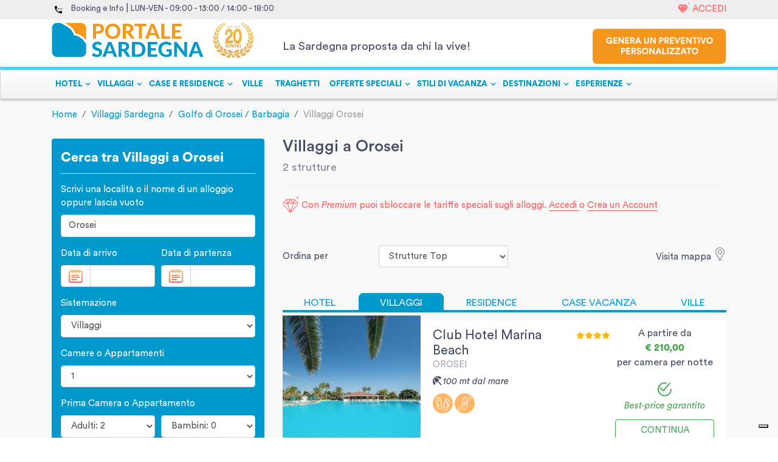

--- FILE ---
content_type: text/html; charset=utf-8
request_url: https://www.portalesardegna.com/villaggi_sardegna/orosei/
body_size: 99372
content:
<!doctype html>
<html lang="en" data-n-head-ssr>

    <head >
        <title>Villaggi Orosei - Sardegna. I migliori Villaggi a Orosei - Sardegna</title><meta data-n-head="ssr" charset="utf-8"><meta data-n-head="ssr" name="viewport" content="width=device-width, initial-scale=1"><meta data-n-head="ssr" name="referrer" content="origin-when-cross-origin"><meta data-n-head="ssr" data-hid="robots" name="robots" content="index, follow"><meta data-n-head="ssr" data-hid="language" name="language" content="it"><meta data-n-head="ssr" data-hid="description" name="description" content="Prenota on line i nostri Villaggi a Orosei 2020 con il sito leader delle vacanze in Sardegna. Su Portale Sardegna le offerte piu&#x27; vantaggiose e senza commissioni."><meta data-n-head="ssr" data-hid="og:title" property="og:title" content="Villaggi Orosei - Sardegna. I migliori Villaggi a Orosei - Sardegna"><meta data-n-head="ssr" data-hid="og:description" property="og:description" content="Prenota on line i nostri Villaggi a Orosei 2020 con il sito leader delle vacanze in Sardegna. Su Portale Sardegna le offerte piu&#x27; vantaggiose e senza commissioni."><meta data-n-head="ssr" data-hid="og:image" property="og:image" content=""><link data-n-head="ssr" rel="icon" type="image/x-icon" href="/favicon.ico"><link data-n-head="ssr" rel="canonical" href="https://www.portalesardegna.com/villaggi_sardegna/orosei/"><script data-n-head="ssr" src="https://js.hscta.net/cta/current.js" type="text/javascript"></script><script data-n-head="ssr" type="text/javascript">(function(w, d, s, l, i) {w[l] = w[l] || [];w[l].push({'gtm.start': new Date().getTime(),event: 'gtm.js'});var f = d.getElementsByTagName(s)[0],j = d.createElement(s),dl = l != 'dataLayer' ? '&l=' + l : '';j.async = true;j.src ='https://www.googletagmanager.com/gtm.js?id=' + i + dl;f.parentNode.insertBefore(j, f);})(window, document, 'script', 'dataLayer', 'GTM-W6898J');</script><script data-n-head="ssr" data-hid="nuxt-jsonld-295fc02" type="application/ld+json">{"@context":"http://schema.org","@graph":[{"@context":"https://schema.org/","@type":"CollectionPage","url":"https://www.portalesardegna.com/villaggi_sardegna/orosei/","@id":"https://www.portalesardegna.com/villaggi_sardegna/orosei/#collectionpage","about":[{"@type":"Thing","name":"Sardegna","sameAs":"https://en.wikipedia.org/wiki/Sardinia"},{"@type":"Thing","name":"Residence","sameAs":"https://en.wikipedia.org/wiki/Resort"}],"significantLink":["https://www.portalesardegna.com/delphina-hotels-resorts/","https://www.portalesardegna.com/arbatax-park-resort/","https://www.portalesardegna.com/villaggi/Hotel_Club_Santa_Giusta/","https://www.portalesardegna.com/hotel/Hotel_Abi_d'Oru/"],"isPartOf":{"@type":"Website","name":"Portale Sardegna","@id":"https://www.portalesardegna.com/#website"},"mainEntity":{"@type":"ItemList","url":"https://www.portalesardegna.com/villaggi_sardegna/orosei/","numberOfItems":15,"itemListElement":[{"@type":"ListItem","position":1,"item":{"@type":"Hotel","name":"Club Hotel Marina Beach","geo":{"@type":"GeoCoordinates","latitude":"40.37280166281326","longitude":"9.719422489379895"},"photo":"https://static.charmingsardinia.com/hotels/1303/static/thumbnails/Club_Hotel_Marina_Beach_26707.jpg","image":"https://static.charmingsardinia.com/hotels/1303/static/thumbnails/Club_Hotel_Marina_Beach_26707.jpg","starRating":{"@type":"Rating","ratingValue":"4"},"url":"https://www.portalesardegna.com/villaggi/Club_Hotel_Marina_Beach/","hasMap":"https://www.google.com/maps?ie=UTF8&hq&ll=40.37280166281326,9.719422489379895&z=11","priceRange":"€210","aggregateRating":{"@type":"AggregateRating","ratingValue":"8,3","reviewCount":"94"},"address":{"@type":"PostalAddress","addressCountry":"IT","addressLocality":"Orosei","addressRegion":"Sardegna","postalCode":"","streetAddress":"Via del Mare, snc"},"telephone":"+39 0784 39303"}},{"@type":"ListItem","position":2,"item":{"@type":"Hotel","name":"Marina Resort - Club Hotel Marina Beach","geo":{"@type":"GeoCoordinates","latitude":"40.372716914051196","longitude":"9.719399617782528"},"photo":"https://static.charmingsardinia.com/hotels/1329/static/thumbnails/marina-resort-gardenbeachclub-sardinia01.jpg","image":"https://static.charmingsardinia.com/hotels/1329/static/thumbnails/marina-resort-gardenbeachclub-sardinia01.jpg","starRating":{"@type":"Rating","ratingValue":"4"},"url":"https://www.portalesardegna.com/villaggi/marina-resort-garden-club-and-beach-club/","hasMap":"https://www.google.com/maps?ie=UTF8&hq&ll=40.372716914051196,9.719399617782528&z=11","priceRange":"€138","aggregateRating":{"@type":"AggregateRating","ratingValue":"8,4","reviewCount":"50"},"address":{"@type":"PostalAddress","addressCountry":"IT","addressLocality":"Orosei","addressRegion":"Sardegna","postalCode":"","streetAddress":"Via del Mare snc"},"telephone":"+39 0784 39303"}}]}}]}</script><script data-n-head="ssr" type="application/ld+json">{"@context":"http://schema.org","@type":"BreadcrumbList","itemListElement":[{"@type":"ListItem","position":1,"item":{"@id":"/","name":"Home"}},{"@type":"ListItem","position":2,"item":{"@id":"/villaggi_sardegna/","name":"Villaggi Sardegna"}},{"@type":"ListItem","position":3,"item":{"@id":"/villaggi_sardegna/golfo_di_orosei_-_barbagia/","name":"Golfo di Orosei / Barbagia"}},{"@type":"ListItem","position":4,"item":{"@id":"https://www.portalesardegna.com/villaggi_sardegna/orosei/","name":"Villaggi Orosei "}}]}</script><link rel="preload" href="/_nuxt/8353d9f.js" as="script"><link rel="preload" href="/_nuxt/64f3feb.js" as="script"><link rel="preload" href="/_nuxt/1ab7041.js" as="script"><link rel="preload" href="/_nuxt/a431d38.js" as="script"><style data-vue-ssr-id="4482d43a:0 536a50fa:0 5356b449:0 3f911936:0 1bdb27cd:0 13ebd936:0 3b52d541:0 da642800:0 bf50334e:0 29e58cbe:0 0901a94d:0 d5fd5208:0">@charset "UTF-8";
a:hover {
  text-decoration: none; }

hr {
  display: block;
  height: 1px;
  border: 0;
  border-top: 1px solid #464e63;
  padding: 0; }

/* Reset & Basics */
/**
 * html5doctor.com Reset Stylesheet v1.6.1 (http://html5doctor.com/html-5-reset-stylesheet/)
 * Richard Clark (http://richclarkdesign.com)
 * http://cssreset.com
 */
.percOffer,
abbr,
address,
article,
aside,
audio,
b,
blockquote,
body,
canvas,
caption,
cite,
code,
dd,
del,
details,
dfn,
div,
dl,
dt,
em,
fieldset,
figcaption,
figure,
footer,
form,
h1,
h2,
h3,
h4,
h5,
h6,
header,
hgroup,
html,
i,
iframe,
img,
ins,
kbd,
label,
legend,
li,
mark,
menu,
nav,
object,
ol,
p,
pre,
q,
samp,
section,
small,
span,
strong,
sub,
summary,
sup,
table,
tbody,
td,
tfoot,
th,
thead,
time,
tr,
ul,
var,
video {
  margin: 0;
  padding: 0;
  border: 0;
  outline: 0;
  font-size: 100%;
  vertical-align: baseline;
  background: transparent; }

body {
  line-height: 1; }

li {
  line-height: 1.5em; }

article,
aside,
details,
figcaption,
figure,
footer,
header,
hgroup,
menu,
nav,
section {
  display: block; }

nav ul {
  list-style: none; }

ol,
ul {
  list-style: none; }

blockquote {
  background-image: url("https://c.portalesardegna.com/_img/icons/blockqoute.png");
  background-repeat: no-repeat;
  background-position: 16px 20px;
  padding: 15px 15px 15px 51px; }

blockquote,
q {
  quotes: none; }

blockquote:after,
blockquote:before,
q:after,
q:before {
  content: "";
  content: none; }

a {
  margin: 0;
  padding: 0;
  font-size: 100%;
  vertical-align: baseline;
  background: transparent; }

/* change colours to suit your needs */
ins {
  background-color: #ff9;
  color: #000;
  text-decoration: none; }

/* change colours to suit your needs */
mark {
  background-color: #ff9;
  color: #000;
  font-style: italic;
  font-weight: bold; }

del {
  text-decoration: line-through; }

abbr[title],
dfn[title] {
  border-bottom: 1px dotted;
  cursor: help; }

table {
  border-collapse: collapse;
  border-spacing: 0; }

/* change border colour to suit your needs */
hr {
  display: block;
  height: 1px;
  border: 0;
  border-top: 1px solid #747474;
  /*margin:1em 0;*/
  padding: 0; }

input,
select {
  vertical-align: middle; }

.top0 {
  margin-top: 0 !important;
  padding-top: 0 !important; }

.bottom0 {
  margin-bottom: 0 !important;
  padding-bottom: 0 !important; }

.left0 {
  margin-left: 0 !important;
  padding-left: 0 !important; }

.right0 {
  margin-right: 0 !important;
  padding-right: 0 !important; }

.top5 {
  margin-top: 5px !important;
  padding-top: 0 !important; }

.bottom5 {
  margin-bottom: 5px !important;
  padding-bottom: 0 !important; }

.left5 {
  margin-left: 5px !important;
  padding-left: 0 !important; }

.right5 {
  margin-right: 5px !important;
  padding-right: 0 !important; }

.top10 {
  margin-top: 10px !important;
  padding-top: 0 !important; }

.bottom10 {
  margin-bottom: 10px !important;
  padding-bottom: 0 !important; }

.left10 {
  margin-left: 10px !important;
  padding-left: 0 !important; }

.right10 {
  margin-right: 10px !important;
  padding-right: 0 !important; }

.top15 {
  margin-top: 15px !important;
  padding-top: 0 !important; }

.bottom15 {
  margin-bottom: 15px !important;
  padding-bottom: 0 !important; }

.left15 {
  margin-left: 15px !important;
  padding-left: 0 !important; }

.right15 {
  margin-right: 15px !important;
  padding-right: 0 !important; }

.top20 {
  margin-top: 20px !important;
  padding-top: 0 !important; }

.bottom20 {
  margin-bottom: 20px !important;
  padding-bottom: 0 !important; }

.left20 {
  margin-left: 20px !important;
  padding-left: 0 !important; }

.right20 {
  margin-right: 20px !important;
  padding-right: 0 !important; }

.top25 {
  margin-top: 25px !important;
  padding-top: 0 !important; }

.bottom25 {
  margin-bottom: 25px !important;
  padding-bottom: 0 !important; }

.left25 {
  margin-left: 25px !important;
  padding-left: 0 !important; }

.right25 {
  margin-right: 25px !important;
  padding-right: 0 !important; }

.top30 {
  margin-top: 30px !important;
  padding-top: 0 !important; }

.bottom30 {
  margin-bottom: 30px !important;
  padding-bottom: 0 !important; }

.left30 {
  margin-left: 30px !important;
  padding-left: 0 !important; }

.right30 {
  margin-right: 30px !important;
  padding-right: 0 !important; }

.top35 {
  margin-top: 35px !important;
  padding-top: 0 !important; }

.bottom35 {
  margin-bottom: 35px !important;
  padding-bottom: 0 !important; }

.left35 {
  margin-left: 35px !important;
  padding-left: 0 !important; }

.right35 {
  margin-right: 35px !important;
  padding-right: 0 !important; }

.top40 {
  margin-top: 40px !important;
  padding-top: 0 !important; }

.bottom40 {
  margin-bottom: 40px !important;
  padding-bottom: 0 !important; }

.left40 {
  margin-left: 40px !important;
  padding-left: 0 !important; }

.right40 {
  margin-right: 40px !important;
  padding-right: 0 !important; }

.top45 {
  margin-top: 45px !important;
  padding-top: 0 !important; }

.bottom45 {
  margin-bottom: 45px !important;
  padding-bottom: 0 !important; }

.left45 {
  margin-left: 45px !important;
  padding-left: 0 !important; }

.right45 {
  margin-right: 45px !important;
  padding-right: 0 !important; }

.top50 {
  margin-top: 50px !important;
  padding-top: 0 !important; }

.bottom50 {
  margin-bottom: 50px !important;
  padding-bottom: 0 !important; }

.left50 {
  margin-left: 50px !important;
  padding-left: 0 !important; }

.right50 {
  margin-right: 50px !important;
  padding-right: 0 !important; }

.top55 {
  margin-top: 55px !important;
  padding-top: 0 !important; }

.bottom55 {
  margin-bottom: 55px !important;
  padding-bottom: 0 !important; }

.left55 {
  margin-left: 55px !important;
  padding-left: 0 !important; }

.right55 {
  margin-right: 55px !important;
  padding-right: 0 !important; }

.top60 {
  margin-top: 60px !important;
  padding-top: 0 !important; }

.bottom60 {
  margin-bottom: 60px !important;
  padding-bottom: 0 !important; }

.left60 {
  margin-left: 60px !important;
  padding-left: 0 !important; }

.right60 {
  margin-right: 60px !important;
  padding-right: 0 !important; }

.top65 {
  margin-top: 65px !important;
  padding-top: 0 !important; }

.bottom65 {
  margin-bottom: 65px !important;
  padding-bottom: 0 !important; }

.left65 {
  margin-left: 65px !important;
  padding-left: 0 !important; }

.right65 {
  margin-right: 65px !important;
  padding-right: 0 !important; }

.top70 {
  margin-top: 70px !important;
  padding-top: 0 !important; }

.bottom70 {
  margin-bottom: 70px !important;
  padding-bottom: 0 !important; }

.left70 {
  margin-left: 70px !important;
  padding-left: 0 !important; }

.right70 {
  margin-right: 70px !important;
  padding-right: 0 !important; }

.top75 {
  margin-top: 75px !important;
  padding-top: 0 !important; }

.bottom75 {
  margin-bottom: 75px !important;
  padding-bottom: 0 !important; }

.left75 {
  margin-left: 75px !important;
  padding-left: 0 !important; }

.right75 {
  margin-right: 75px !important;
  padding-right: 0 !important; }

.top80 {
  margin-top: 80px !important;
  padding-top: 0 !important; }

.bottom80 {
  margin-bottom: 80px !important;
  padding-bottom: 0 !important; }

.left80 {
  margin-left: 80px !important;
  padding-left: 0 !important; }

.right80 {
  margin-right: 80px !important;
  padding-right: 0 !important; }

.top85 {
  margin-top: 85px !important;
  padding-top: 0 !important; }

.bottom85 {
  margin-bottom: 85px !important;
  padding-bottom: 0 !important; }

.left85 {
  margin-left: 85px !important;
  padding-left: 0 !important; }

.right85 {
  margin-right: 85px !important;
  padding-right: 0 !important; }

.top90 {
  margin-top: 90px !important;
  padding-top: 0 !important; }

.bottom90 {
  margin-bottom: 90px !important;
  padding-bottom: 0 !important; }

.left90 {
  margin-left: 90px !important;
  padding-left: 0 !important; }

.right90 {
  margin-right: 90px !important;
  padding-right: 0 !important; }

.top95 {
  margin-top: 95px !important;
  padding-top: 0 !important; }

.bottom95 {
  margin-bottom: 95px !important;
  padding-bottom: 0 !important; }

.left95 {
  margin-left: 95px !important;
  padding-left: 0 !important; }

.right95 {
  margin-right: 95px !important;
  padding-right: 0 !important; }

.top100 {
  margin-top: 100px !important;
  padding-top: 0 !important; }

.bottom100 {
  margin-bottom: 100px !important;
  padding-bottom: 0 !important; }

.left100 {
  margin-left: 100px !important;
  padding-left: 0 !important; }

.right100 {
  margin-right: 100px !important;
  padding-right: 0 !important; }

.top105 {
  margin-top: 105px !important;
  padding-top: 0 !important; }

.bottom105 {
  margin-bottom: 105px !important;
  padding-bottom: 0 !important; }

.left105 {
  margin-left: 105px !important;
  padding-left: 0 !important; }

.right105 {
  margin-right: 105px !important;
  padding-right: 0 !important; }

.top110 {
  margin-top: 110px !important;
  padding-top: 0 !important; }

.bottom110 {
  margin-bottom: 110px !important;
  padding-bottom: 0 !important; }

.left110 {
  margin-left: 110px !important;
  padding-left: 0 !important; }

.right110 {
  margin-right: 110px !important;
  padding-right: 0 !important; }

.top115 {
  margin-top: 115px !important;
  padding-top: 0 !important; }

.bottom115 {
  margin-bottom: 115px !important;
  padding-bottom: 0 !important; }

.left115 {
  margin-left: 115px !important;
  padding-left: 0 !important; }

.right115 {
  margin-right: 115px !important;
  padding-right: 0 !important; }

.top120 {
  margin-top: 120px !important;
  padding-top: 0 !important; }

.bottom120 {
  margin-bottom: 120px !important;
  padding-bottom: 0 !important; }

.left120 {
  margin-left: 120px !important;
  padding-left: 0 !important; }

.right120 {
  margin-right: 120px !important;
  padding-right: 0 !important; }

.top125 {
  margin-top: 125px !important;
  padding-top: 0 !important; }

.bottom125 {
  margin-bottom: 125px !important;
  padding-bottom: 0 !important; }

.left125 {
  margin-left: 125px !important;
  padding-left: 0 !important; }

.right125 {
  margin-right: 125px !important;
  padding-right: 0 !important; }

.top130 {
  margin-top: 130px !important;
  padding-top: 0 !important; }

.bottom130 {
  margin-bottom: 130px !important;
  padding-bottom: 0 !important; }

.left130 {
  margin-left: 130px !important;
  padding-left: 0 !important; }

.right130 {
  margin-right: 130px !important;
  padding-right: 0 !important; }

.top135 {
  margin-top: 135px !important;
  padding-top: 0 !important; }

.bottom135 {
  margin-bottom: 135px !important;
  padding-bottom: 0 !important; }

.left135 {
  margin-left: 135px !important;
  padding-left: 0 !important; }

.right135 {
  margin-right: 135px !important;
  padding-right: 0 !important; }

.top140 {
  margin-top: 140px !important;
  padding-top: 0 !important; }

.bottom140 {
  margin-bottom: 140px !important;
  padding-bottom: 0 !important; }

.left140 {
  margin-left: 140px !important;
  padding-left: 0 !important; }

.right140 {
  margin-right: 140px !important;
  padding-right: 0 !important; }

.top145 {
  margin-top: 145px !important;
  padding-top: 0 !important; }

.bottom145 {
  margin-bottom: 145px !important;
  padding-bottom: 0 !important; }

.left145 {
  margin-left: 145px !important;
  padding-left: 0 !important; }

.right145 {
  margin-right: 145px !important;
  padding-right: 0 !important; }

.top150 {
  margin-top: 150px !important;
  padding-top: 0 !important; }

.bottom150 {
  margin-bottom: 150px !important;
  padding-bottom: 0 !important; }

.left150 {
  margin-left: 150px !important;
  padding-left: 0 !important; }

.right150 {
  margin-right: 150px !important;
  padding-right: 0 !important; }

.top155 {
  margin-top: 155px !important;
  padding-top: 0 !important; }

.bottom155 {
  margin-bottom: 155px !important;
  padding-bottom: 0 !important; }

.left155 {
  margin-left: 155px !important;
  padding-left: 0 !important; }

.right155 {
  margin-right: 155px !important;
  padding-right: 0 !important; }

.top160 {
  margin-top: 160px !important;
  padding-top: 0 !important; }

.bottom160 {
  margin-bottom: 160px !important;
  padding-bottom: 0 !important; }

.left160 {
  margin-left: 160px !important;
  padding-left: 0 !important; }

.right160 {
  margin-right: 160px !important;
  padding-right: 0 !important; }

.top165 {
  margin-top: 165px !important;
  padding-top: 0 !important; }

.bottom165 {
  margin-bottom: 165px !important;
  padding-bottom: 0 !important; }

.left165 {
  margin-left: 165px !important;
  padding-left: 0 !important; }

.right165 {
  margin-right: 165px !important;
  padding-right: 0 !important; }

.top170 {
  margin-top: 170px !important;
  padding-top: 0 !important; }

.bottom170 {
  margin-bottom: 170px !important;
  padding-bottom: 0 !important; }

.left170 {
  margin-left: 170px !important;
  padding-left: 0 !important; }

.right170 {
  margin-right: 170px !important;
  padding-right: 0 !important; }

.top175 {
  margin-top: 175px !important;
  padding-top: 0 !important; }

.bottom175 {
  margin-bottom: 175px !important;
  padding-bottom: 0 !important; }

.left175 {
  margin-left: 175px !important;
  padding-left: 0 !important; }

.right175 {
  margin-right: 175px !important;
  padding-right: 0 !important; }

.top180 {
  margin-top: 180px !important;
  padding-top: 0 !important; }

.bottom180 {
  margin-bottom: 180px !important;
  padding-bottom: 0 !important; }

.left180 {
  margin-left: 180px !important;
  padding-left: 0 !important; }

.right180 {
  margin-right: 180px !important;
  padding-right: 0 !important; }

.top185 {
  margin-top: 185px !important;
  padding-top: 0 !important; }

.bottom185 {
  margin-bottom: 185px !important;
  padding-bottom: 0 !important; }

.left185 {
  margin-left: 185px !important;
  padding-left: 0 !important; }

.right185 {
  margin-right: 185px !important;
  padding-right: 0 !important; }

.top190 {
  margin-top: 190px !important;
  padding-top: 0 !important; }

.bottom190 {
  margin-bottom: 190px !important;
  padding-bottom: 0 !important; }

.left190 {
  margin-left: 190px !important;
  padding-left: 0 !important; }

.right190 {
  margin-right: 190px !important;
  padding-right: 0 !important; }

.top195 {
  margin-top: 195px !important;
  padding-top: 0 !important; }

.bottom195 {
  margin-bottom: 195px !important;
  padding-bottom: 0 !important; }

.left195 {
  margin-left: 195px !important;
  padding-left: 0 !important; }

.right195 {
  margin-right: 195px !important;
  padding-right: 0 !important; }

.top200 {
  margin-top: 200px !important;
  padding-top: 0 !important; }

.bottom200 {
  margin-bottom: 200px !important;
  padding-bottom: 0 !important; }

.left200 {
  margin-left: 200px !important;
  padding-left: 0 !important; }

.right200 {
  margin-right: 200px !important;
  padding-right: 0 !important; }

.top205 {
  margin-top: 205px !important;
  padding-top: 0 !important; }

.bottom205 {
  margin-bottom: 205px !important;
  padding-bottom: 0 !important; }

.left205 {
  margin-left: 205px !important;
  padding-left: 0 !important; }

.right205 {
  margin-right: 205px !important;
  padding-right: 0 !important; }

.top210 {
  margin-top: 210px !important;
  padding-top: 0 !important; }

.bottom210 {
  margin-bottom: 210px !important;
  padding-bottom: 0 !important; }

.left210 {
  margin-left: 210px !important;
  padding-left: 0 !important; }

.right210 {
  margin-right: 210px !important;
  padding-right: 0 !important; }

.top215 {
  margin-top: 215px !important;
  padding-top: 0 !important; }

.bottom215 {
  margin-bottom: 215px !important;
  padding-bottom: 0 !important; }

.left215 {
  margin-left: 215px !important;
  padding-left: 0 !important; }

.right215 {
  margin-right: 215px !important;
  padding-right: 0 !important; }

.top220 {
  margin-top: 220px !important;
  padding-top: 0 !important; }

.bottom220 {
  margin-bottom: 220px !important;
  padding-bottom: 0 !important; }

.left220 {
  margin-left: 220px !important;
  padding-left: 0 !important; }

.right220 {
  margin-right: 220px !important;
  padding-right: 0 !important; }

.top225 {
  margin-top: 225px !important;
  padding-top: 0 !important; }

.bottom225 {
  margin-bottom: 225px !important;
  padding-bottom: 0 !important; }

.left225 {
  margin-left: 225px !important;
  padding-left: 0 !important; }

.right225 {
  margin-right: 225px !important;
  padding-right: 0 !important; }

.top230 {
  margin-top: 230px !important;
  padding-top: 0 !important; }

.bottom230 {
  margin-bottom: 230px !important;
  padding-bottom: 0 !important; }

.left230 {
  margin-left: 230px !important;
  padding-left: 0 !important; }

.right230 {
  margin-right: 230px !important;
  padding-right: 0 !important; }

.top235 {
  margin-top: 235px !important;
  padding-top: 0 !important; }

.bottom235 {
  margin-bottom: 235px !important;
  padding-bottom: 0 !important; }

.left235 {
  margin-left: 235px !important;
  padding-left: 0 !important; }

.right235 {
  margin-right: 235px !important;
  padding-right: 0 !important; }

.top240 {
  margin-top: 240px !important;
  padding-top: 0 !important; }

.bottom240 {
  margin-bottom: 240px !important;
  padding-bottom: 0 !important; }

.left240 {
  margin-left: 240px !important;
  padding-left: 0 !important; }

.right240 {
  margin-right: 240px !important;
  padding-right: 0 !important; }

.top245 {
  margin-top: 245px !important;
  padding-top: 0 !important; }

.bottom245 {
  margin-bottom: 245px !important;
  padding-bottom: 0 !important; }

.left245 {
  margin-left: 245px !important;
  padding-left: 0 !important; }

.right245 {
  margin-right: 245px !important;
  padding-right: 0 !important; }

.top250 {
  margin-top: 250px !important;
  padding-top: 0 !important; }

.bottom250 {
  margin-bottom: 250px !important;
  padding-bottom: 0 !important; }

.left250 {
  margin-left: 250px !important;
  padding-left: 0 !important; }

.right250 {
  margin-right: 250px !important;
  padding-right: 0 !important; }

.top255 {
  margin-top: 255px !important;
  padding-top: 0 !important; }

.bottom255 {
  margin-bottom: 255px !important;
  padding-bottom: 0 !important; }

.left255 {
  margin-left: 255px !important;
  padding-left: 0 !important; }

.right255 {
  margin-right: 255px !important;
  padding-right: 0 !important; }

.top260 {
  margin-top: 260px !important;
  padding-top: 0 !important; }

.bottom260 {
  margin-bottom: 260px !important;
  padding-bottom: 0 !important; }

.left260 {
  margin-left: 260px !important;
  padding-left: 0 !important; }

.right260 {
  margin-right: 260px !important;
  padding-right: 0 !important; }

.top265 {
  margin-top: 265px !important;
  padding-top: 0 !important; }

.bottom265 {
  margin-bottom: 265px !important;
  padding-bottom: 0 !important; }

.left265 {
  margin-left: 265px !important;
  padding-left: 0 !important; }

.right265 {
  margin-right: 265px !important;
  padding-right: 0 !important; }

.top270 {
  margin-top: 270px !important;
  padding-top: 0 !important; }

.bottom270 {
  margin-bottom: 270px !important;
  padding-bottom: 0 !important; }

.left270 {
  margin-left: 270px !important;
  padding-left: 0 !important; }

.right270 {
  margin-right: 270px !important;
  padding-right: 0 !important; }

.top275 {
  margin-top: 275px !important;
  padding-top: 0 !important; }

.bottom275 {
  margin-bottom: 275px !important;
  padding-bottom: 0 !important; }

.left275 {
  margin-left: 275px !important;
  padding-left: 0 !important; }

.right275 {
  margin-right: 275px !important;
  padding-right: 0 !important; }

.top280 {
  margin-top: 280px !important;
  padding-top: 0 !important; }

.bottom280 {
  margin-bottom: 280px !important;
  padding-bottom: 0 !important; }

.left280 {
  margin-left: 280px !important;
  padding-left: 0 !important; }

.right280 {
  margin-right: 280px !important;
  padding-right: 0 !important; }

.top285 {
  margin-top: 285px !important;
  padding-top: 0 !important; }

.bottom285 {
  margin-bottom: 285px !important;
  padding-bottom: 0 !important; }

.left285 {
  margin-left: 285px !important;
  padding-left: 0 !important; }

.right285 {
  margin-right: 285px !important;
  padding-right: 0 !important; }

.top290 {
  margin-top: 290px !important;
  padding-top: 0 !important; }

.bottom290 {
  margin-bottom: 290px !important;
  padding-bottom: 0 !important; }

.left290 {
  margin-left: 290px !important;
  padding-left: 0 !important; }

.right290 {
  margin-right: 290px !important;
  padding-right: 0 !important; }

.top295 {
  margin-top: 295px !important;
  padding-top: 0 !important; }

.bottom295 {
  margin-bottom: 295px !important;
  padding-bottom: 0 !important; }

.left295 {
  margin-left: 295px !important;
  padding-left: 0 !important; }

.right295 {
  margin-right: 295px !important;
  padding-right: 0 !important; }

.top300 {
  margin-top: 300px !important;
  padding-top: 0 !important; }

.bottom300 {
  margin-bottom: 300px !important;
  padding-bottom: 0 !important; }

.left300 {
  margin-left: 300px !important;
  padding-left: 0 !important; }

.right300 {
  margin-right: 300px !important;
  padding-right: 0 !important; }

.top305 {
  margin-top: 305px !important;
  padding-top: 0 !important; }

.bottom305 {
  margin-bottom: 305px !important;
  padding-bottom: 0 !important; }

.left305 {
  margin-left: 305px !important;
  padding-left: 0 !important; }

.right305 {
  margin-right: 305px !important;
  padding-right: 0 !important; }

.top310 {
  margin-top: 310px !important;
  padding-top: 0 !important; }

.bottom310 {
  margin-bottom: 310px !important;
  padding-bottom: 0 !important; }

.left310 {
  margin-left: 310px !important;
  padding-left: 0 !important; }

.right310 {
  margin-right: 310px !important;
  padding-right: 0 !important; }

.top315 {
  margin-top: 315px !important;
  padding-top: 0 !important; }

.bottom315 {
  margin-bottom: 315px !important;
  padding-bottom: 0 !important; }

.left315 {
  margin-left: 315px !important;
  padding-left: 0 !important; }

.right315 {
  margin-right: 315px !important;
  padding-right: 0 !important; }

.top320 {
  margin-top: 320px !important;
  padding-top: 0 !important; }

.bottom320 {
  margin-bottom: 320px !important;
  padding-bottom: 0 !important; }

.left320 {
  margin-left: 320px !important;
  padding-left: 0 !important; }

.right320 {
  margin-right: 320px !important;
  padding-right: 0 !important; }

.top325 {
  margin-top: 325px !important;
  padding-top: 0 !important; }

.bottom325 {
  margin-bottom: 325px !important;
  padding-bottom: 0 !important; }

.left325 {
  margin-left: 325px !important;
  padding-left: 0 !important; }

.right325 {
  margin-right: 325px !important;
  padding-right: 0 !important; }

.top330 {
  margin-top: 330px !important;
  padding-top: 0 !important; }

.bottom330 {
  margin-bottom: 330px !important;
  padding-bottom: 0 !important; }

.left330 {
  margin-left: 330px !important;
  padding-left: 0 !important; }

.right330 {
  margin-right: 330px !important;
  padding-right: 0 !important; }

.top335 {
  margin-top: 335px !important;
  padding-top: 0 !important; }

.bottom335 {
  margin-bottom: 335px !important;
  padding-bottom: 0 !important; }

.left335 {
  margin-left: 335px !important;
  padding-left: 0 !important; }

.right335 {
  margin-right: 335px !important;
  padding-right: 0 !important; }

.top340 {
  margin-top: 340px !important;
  padding-top: 0 !important; }

.bottom340 {
  margin-bottom: 340px !important;
  padding-bottom: 0 !important; }

.left340 {
  margin-left: 340px !important;
  padding-left: 0 !important; }

.right340 {
  margin-right: 340px !important;
  padding-right: 0 !important; }

.top345 {
  margin-top: 345px !important;
  padding-top: 0 !important; }

.bottom345 {
  margin-bottom: 345px !important;
  padding-bottom: 0 !important; }

.left345 {
  margin-left: 345px !important;
  padding-left: 0 !important; }

.right345 {
  margin-right: 345px !important;
  padding-right: 0 !important; }

.top350 {
  margin-top: 350px !important;
  padding-top: 0 !important; }

.bottom350 {
  margin-bottom: 350px !important;
  padding-bottom: 0 !important; }

.left350 {
  margin-left: 350px !important;
  padding-left: 0 !important; }

.right350 {
  margin-right: 350px !important;
  padding-right: 0 !important; }

.top355 {
  margin-top: 355px !important;
  padding-top: 0 !important; }

.bottom355 {
  margin-bottom: 355px !important;
  padding-bottom: 0 !important; }

.left355 {
  margin-left: 355px !important;
  padding-left: 0 !important; }

.right355 {
  margin-right: 355px !important;
  padding-right: 0 !important; }

.top360 {
  margin-top: 360px !important;
  padding-top: 0 !important; }

.bottom360 {
  margin-bottom: 360px !important;
  padding-bottom: 0 !important; }

.left360 {
  margin-left: 360px !important;
  padding-left: 0 !important; }

.right360 {
  margin-right: 360px !important;
  padding-right: 0 !important; }

.top365 {
  margin-top: 365px !important;
  padding-top: 0 !important; }

.bottom365 {
  margin-bottom: 365px !important;
  padding-bottom: 0 !important; }

.left365 {
  margin-left: 365px !important;
  padding-left: 0 !important; }

.right365 {
  margin-right: 365px !important;
  padding-right: 0 !important; }

.top370 {
  margin-top: 370px !important;
  padding-top: 0 !important; }

.bottom370 {
  margin-bottom: 370px !important;
  padding-bottom: 0 !important; }

.left370 {
  margin-left: 370px !important;
  padding-left: 0 !important; }

.right370 {
  margin-right: 370px !important;
  padding-right: 0 !important; }

.top375 {
  margin-top: 375px !important;
  padding-top: 0 !important; }

.bottom375 {
  margin-bottom: 375px !important;
  padding-bottom: 0 !important; }

.left375 {
  margin-left: 375px !important;
  padding-left: 0 !important; }

.right375 {
  margin-right: 375px !important;
  padding-right: 0 !important; }

.top380 {
  margin-top: 380px !important;
  padding-top: 0 !important; }

.bottom380 {
  margin-bottom: 380px !important;
  padding-bottom: 0 !important; }

.left380 {
  margin-left: 380px !important;
  padding-left: 0 !important; }

.right380 {
  margin-right: 380px !important;
  padding-right: 0 !important; }

.top385 {
  margin-top: 385px !important;
  padding-top: 0 !important; }

.bottom385 {
  margin-bottom: 385px !important;
  padding-bottom: 0 !important; }

.left385 {
  margin-left: 385px !important;
  padding-left: 0 !important; }

.right385 {
  margin-right: 385px !important;
  padding-right: 0 !important; }

.top390 {
  margin-top: 390px !important;
  padding-top: 0 !important; }

.bottom390 {
  margin-bottom: 390px !important;
  padding-bottom: 0 !important; }

.left390 {
  margin-left: 390px !important;
  padding-left: 0 !important; }

.right390 {
  margin-right: 390px !important;
  padding-right: 0 !important; }

.top395 {
  margin-top: 395px !important;
  padding-top: 0 !important; }

.bottom395 {
  margin-bottom: 395px !important;
  padding-bottom: 0 !important; }

.left395 {
  margin-left: 395px !important;
  padding-left: 0 !important; }

.right395 {
  margin-right: 395px !important;
  padding-right: 0 !important; }

.top400 {
  margin-top: 400px !important;
  padding-top: 0 !important; }

.bottom400 {
  margin-bottom: 400px !important;
  padding-bottom: 0 !important; }

.left400 {
  margin-left: 400px !important;
  padding-left: 0 !important; }

.right400 {
  margin-right: 400px !important;
  padding-right: 0 !important; }

.top405 {
  margin-top: 405px !important;
  padding-top: 0 !important; }

.bottom405 {
  margin-bottom: 405px !important;
  padding-bottom: 0 !important; }

.left405 {
  margin-left: 405px !important;
  padding-left: 0 !important; }

.right405 {
  margin-right: 405px !important;
  padding-right: 0 !important; }

.top410 {
  margin-top: 410px !important;
  padding-top: 0 !important; }

.bottom410 {
  margin-bottom: 410px !important;
  padding-bottom: 0 !important; }

.left410 {
  margin-left: 410px !important;
  padding-left: 0 !important; }

.right410 {
  margin-right: 410px !important;
  padding-right: 0 !important; }

.top415 {
  margin-top: 415px !important;
  padding-top: 0 !important; }

.bottom415 {
  margin-bottom: 415px !important;
  padding-bottom: 0 !important; }

.left415 {
  margin-left: 415px !important;
  padding-left: 0 !important; }

.right415 {
  margin-right: 415px !important;
  padding-right: 0 !important; }

.top420 {
  margin-top: 420px !important;
  padding-top: 0 !important; }

.bottom420 {
  margin-bottom: 420px !important;
  padding-bottom: 0 !important; }

.left420 {
  margin-left: 420px !important;
  padding-left: 0 !important; }

.right420 {
  margin-right: 420px !important;
  padding-right: 0 !important; }

.top425 {
  margin-top: 425px !important;
  padding-top: 0 !important; }

.bottom425 {
  margin-bottom: 425px !important;
  padding-bottom: 0 !important; }

.left425 {
  margin-left: 425px !important;
  padding-left: 0 !important; }

.right425 {
  margin-right: 425px !important;
  padding-right: 0 !important; }

.top430 {
  margin-top: 430px !important;
  padding-top: 0 !important; }

.bottom430 {
  margin-bottom: 430px !important;
  padding-bottom: 0 !important; }

.left430 {
  margin-left: 430px !important;
  padding-left: 0 !important; }

.right430 {
  margin-right: 430px !important;
  padding-right: 0 !important; }

.top435 {
  margin-top: 435px !important;
  padding-top: 0 !important; }

.bottom435 {
  margin-bottom: 435px !important;
  padding-bottom: 0 !important; }

.left435 {
  margin-left: 435px !important;
  padding-left: 0 !important; }

.right435 {
  margin-right: 435px !important;
  padding-right: 0 !important; }

.top440 {
  margin-top: 440px !important;
  padding-top: 0 !important; }

.bottom440 {
  margin-bottom: 440px !important;
  padding-bottom: 0 !important; }

.left440 {
  margin-left: 440px !important;
  padding-left: 0 !important; }

.right440 {
  margin-right: 440px !important;
  padding-right: 0 !important; }

.top445 {
  margin-top: 445px !important;
  padding-top: 0 !important; }

.bottom445 {
  margin-bottom: 445px !important;
  padding-bottom: 0 !important; }

.left445 {
  margin-left: 445px !important;
  padding-left: 0 !important; }

.right445 {
  margin-right: 445px !important;
  padding-right: 0 !important; }

.top450 {
  margin-top: 450px !important;
  padding-top: 0 !important; }

.bottom450 {
  margin-bottom: 450px !important;
  padding-bottom: 0 !important; }

.left450 {
  margin-left: 450px !important;
  padding-left: 0 !important; }

.right450 {
  margin-right: 450px !important;
  padding-right: 0 !important; }

.top455 {
  margin-top: 455px !important;
  padding-top: 0 !important; }

.bottom455 {
  margin-bottom: 455px !important;
  padding-bottom: 0 !important; }

.left455 {
  margin-left: 455px !important;
  padding-left: 0 !important; }

.right455 {
  margin-right: 455px !important;
  padding-right: 0 !important; }

.top460 {
  margin-top: 460px !important;
  padding-top: 0 !important; }

.bottom460 {
  margin-bottom: 460px !important;
  padding-bottom: 0 !important; }

.left460 {
  margin-left: 460px !important;
  padding-left: 0 !important; }

.right460 {
  margin-right: 460px !important;
  padding-right: 0 !important; }

.top465 {
  margin-top: 465px !important;
  padding-top: 0 !important; }

.bottom465 {
  margin-bottom: 465px !important;
  padding-bottom: 0 !important; }

.left465 {
  margin-left: 465px !important;
  padding-left: 0 !important; }

.right465 {
  margin-right: 465px !important;
  padding-right: 0 !important; }

.top470 {
  margin-top: 470px !important;
  padding-top: 0 !important; }

.bottom470 {
  margin-bottom: 470px !important;
  padding-bottom: 0 !important; }

.left470 {
  margin-left: 470px !important;
  padding-left: 0 !important; }

.right470 {
  margin-right: 470px !important;
  padding-right: 0 !important; }

.top475 {
  margin-top: 475px !important;
  padding-top: 0 !important; }

.bottom475 {
  margin-bottom: 475px !important;
  padding-bottom: 0 !important; }

.left475 {
  margin-left: 475px !important;
  padding-left: 0 !important; }

.right475 {
  margin-right: 475px !important;
  padding-right: 0 !important; }

.top480 {
  margin-top: 480px !important;
  padding-top: 0 !important; }

.bottom480 {
  margin-bottom: 480px !important;
  padding-bottom: 0 !important; }

.left480 {
  margin-left: 480px !important;
  padding-left: 0 !important; }

.right480 {
  margin-right: 480px !important;
  padding-right: 0 !important; }

.top485 {
  margin-top: 485px !important;
  padding-top: 0 !important; }

.bottom485 {
  margin-bottom: 485px !important;
  padding-bottom: 0 !important; }

.left485 {
  margin-left: 485px !important;
  padding-left: 0 !important; }

.right485 {
  margin-right: 485px !important;
  padding-right: 0 !important; }

.top490 {
  margin-top: 490px !important;
  padding-top: 0 !important; }

.bottom490 {
  margin-bottom: 490px !important;
  padding-bottom: 0 !important; }

.left490 {
  margin-left: 490px !important;
  padding-left: 0 !important; }

.right490 {
  margin-right: 490px !important;
  padding-right: 0 !important; }

.top495 {
  margin-top: 495px !important;
  padding-top: 0 !important; }

.bottom495 {
  margin-bottom: 495px !important;
  padding-bottom: 0 !important; }

.left495 {
  margin-left: 495px !important;
  padding-left: 0 !important; }

.right495 {
  margin-right: 495px !important;
  padding-right: 0 !important; }

.top500 {
  margin-top: 500px !important;
  padding-top: 0 !important; }

.bottom500 {
  margin-bottom: 500px !important;
  padding-bottom: 0 !important; }

.left500 {
  margin-left: 500px !important;
  padding-left: 0 !important; }

.right500 {
  margin-right: 500px !important;
  padding-right: 0 !important; }

.top505 {
  margin-top: 505px !important;
  padding-top: 0 !important; }

.bottom505 {
  margin-bottom: 505px !important;
  padding-bottom: 0 !important; }

.left505 {
  margin-left: 505px !important;
  padding-left: 0 !important; }

.right505 {
  margin-right: 505px !important;
  padding-right: 0 !important; }

.top510 {
  margin-top: 510px !important;
  padding-top: 0 !important; }

.bottom510 {
  margin-bottom: 510px !important;
  padding-bottom: 0 !important; }

.left510 {
  margin-left: 510px !important;
  padding-left: 0 !important; }

.right510 {
  margin-right: 510px !important;
  padding-right: 0 !important; }

.top515 {
  margin-top: 515px !important;
  padding-top: 0 !important; }

.bottom515 {
  margin-bottom: 515px !important;
  padding-bottom: 0 !important; }

.left515 {
  margin-left: 515px !important;
  padding-left: 0 !important; }

.right515 {
  margin-right: 515px !important;
  padding-right: 0 !important; }

.top520 {
  margin-top: 520px !important;
  padding-top: 0 !important; }

.bottom520 {
  margin-bottom: 520px !important;
  padding-bottom: 0 !important; }

.left520 {
  margin-left: 520px !important;
  padding-left: 0 !important; }

.right520 {
  margin-right: 520px !important;
  padding-right: 0 !important; }

.top525 {
  margin-top: 525px !important;
  padding-top: 0 !important; }

.bottom525 {
  margin-bottom: 525px !important;
  padding-bottom: 0 !important; }

.left525 {
  margin-left: 525px !important;
  padding-left: 0 !important; }

.right525 {
  margin-right: 525px !important;
  padding-right: 0 !important; }

.top530 {
  margin-top: 530px !important;
  padding-top: 0 !important; }

.bottom530 {
  margin-bottom: 530px !important;
  padding-bottom: 0 !important; }

.left530 {
  margin-left: 530px !important;
  padding-left: 0 !important; }

.right530 {
  margin-right: 530px !important;
  padding-right: 0 !important; }

.top535 {
  margin-top: 535px !important;
  padding-top: 0 !important; }

.bottom535 {
  margin-bottom: 535px !important;
  padding-bottom: 0 !important; }

.left535 {
  margin-left: 535px !important;
  padding-left: 0 !important; }

.right535 {
  margin-right: 535px !important;
  padding-right: 0 !important; }

.top540 {
  margin-top: 540px !important;
  padding-top: 0 !important; }

.bottom540 {
  margin-bottom: 540px !important;
  padding-bottom: 0 !important; }

.left540 {
  margin-left: 540px !important;
  padding-left: 0 !important; }

.right540 {
  margin-right: 540px !important;
  padding-right: 0 !important; }

.top545 {
  margin-top: 545px !important;
  padding-top: 0 !important; }

.bottom545 {
  margin-bottom: 545px !important;
  padding-bottom: 0 !important; }

.left545 {
  margin-left: 545px !important;
  padding-left: 0 !important; }

.right545 {
  margin-right: 545px !important;
  padding-right: 0 !important; }

.top550 {
  margin-top: 550px !important;
  padding-top: 0 !important; }

.bottom550 {
  margin-bottom: 550px !important;
  padding-bottom: 0 !important; }

.left550 {
  margin-left: 550px !important;
  padding-left: 0 !important; }

.right550 {
  margin-right: 550px !important;
  padding-right: 0 !important; }

.top555 {
  margin-top: 555px !important;
  padding-top: 0 !important; }

.bottom555 {
  margin-bottom: 555px !important;
  padding-bottom: 0 !important; }

.left555 {
  margin-left: 555px !important;
  padding-left: 0 !important; }

.right555 {
  margin-right: 555px !important;
  padding-right: 0 !important; }

.top560 {
  margin-top: 560px !important;
  padding-top: 0 !important; }

.bottom560 {
  margin-bottom: 560px !important;
  padding-bottom: 0 !important; }

.left560 {
  margin-left: 560px !important;
  padding-left: 0 !important; }

.right560 {
  margin-right: 560px !important;
  padding-right: 0 !important; }

.top565 {
  margin-top: 565px !important;
  padding-top: 0 !important; }

.bottom565 {
  margin-bottom: 565px !important;
  padding-bottom: 0 !important; }

.left565 {
  margin-left: 565px !important;
  padding-left: 0 !important; }

.right565 {
  margin-right: 565px !important;
  padding-right: 0 !important; }

.top570 {
  margin-top: 570px !important;
  padding-top: 0 !important; }

.bottom570 {
  margin-bottom: 570px !important;
  padding-bottom: 0 !important; }

.left570 {
  margin-left: 570px !important;
  padding-left: 0 !important; }

.right570 {
  margin-right: 570px !important;
  padding-right: 0 !important; }

.top575 {
  margin-top: 575px !important;
  padding-top: 0 !important; }

.bottom575 {
  margin-bottom: 575px !important;
  padding-bottom: 0 !important; }

.left575 {
  margin-left: 575px !important;
  padding-left: 0 !important; }

.right575 {
  margin-right: 575px !important;
  padding-right: 0 !important; }

.top580 {
  margin-top: 580px !important;
  padding-top: 0 !important; }

.bottom580 {
  margin-bottom: 580px !important;
  padding-bottom: 0 !important; }

.left580 {
  margin-left: 580px !important;
  padding-left: 0 !important; }

.right580 {
  margin-right: 580px !important;
  padding-right: 0 !important; }

.top585 {
  margin-top: 585px !important;
  padding-top: 0 !important; }

.bottom585 {
  margin-bottom: 585px !important;
  padding-bottom: 0 !important; }

.left585 {
  margin-left: 585px !important;
  padding-left: 0 !important; }

.right585 {
  margin-right: 585px !important;
  padding-right: 0 !important; }

.top590 {
  margin-top: 590px !important;
  padding-top: 0 !important; }

.bottom590 {
  margin-bottom: 590px !important;
  padding-bottom: 0 !important; }

.left590 {
  margin-left: 590px !important;
  padding-left: 0 !important; }

.right590 {
  margin-right: 590px !important;
  padding-right: 0 !important; }

.top595 {
  margin-top: 595px !important;
  padding-top: 0 !important; }

.bottom595 {
  margin-bottom: 595px !important;
  padding-bottom: 0 !important; }

.left595 {
  margin-left: 595px !important;
  padding-left: 0 !important; }

.right595 {
  margin-right: 595px !important;
  padding-right: 0 !important; }

.top600 {
  margin-top: 600px !important;
  padding-top: 0 !important; }

.bottom600 {
  margin-bottom: 600px !important;
  padding-bottom: 0 !important; }

.left600 {
  margin-left: 600px !important;
  padding-left: 0 !important; }

.right600 {
  margin-right: 600px !important;
  padding-right: 0 !important; }

.top605 {
  margin-top: 605px !important;
  padding-top: 0 !important; }

.bottom605 {
  margin-bottom: 605px !important;
  padding-bottom: 0 !important; }

.left605 {
  margin-left: 605px !important;
  padding-left: 0 !important; }

.right605 {
  margin-right: 605px !important;
  padding-right: 0 !important; }

.top610 {
  margin-top: 610px !important;
  padding-top: 0 !important; }

.bottom610 {
  margin-bottom: 610px !important;
  padding-bottom: 0 !important; }

.left610 {
  margin-left: 610px !important;
  padding-left: 0 !important; }

.right610 {
  margin-right: 610px !important;
  padding-right: 0 !important; }

.top615 {
  margin-top: 615px !important;
  padding-top: 0 !important; }

.bottom615 {
  margin-bottom: 615px !important;
  padding-bottom: 0 !important; }

.left615 {
  margin-left: 615px !important;
  padding-left: 0 !important; }

.right615 {
  margin-right: 615px !important;
  padding-right: 0 !important; }

.top620 {
  margin-top: 620px !important;
  padding-top: 0 !important; }

.bottom620 {
  margin-bottom: 620px !important;
  padding-bottom: 0 !important; }

.left620 {
  margin-left: 620px !important;
  padding-left: 0 !important; }

.right620 {
  margin-right: 620px !important;
  padding-right: 0 !important; }

.top625 {
  margin-top: 625px !important;
  padding-top: 0 !important; }

.bottom625 {
  margin-bottom: 625px !important;
  padding-bottom: 0 !important; }

.left625 {
  margin-left: 625px !important;
  padding-left: 0 !important; }

.right625 {
  margin-right: 625px !important;
  padding-right: 0 !important; }

.top630 {
  margin-top: 630px !important;
  padding-top: 0 !important; }

.bottom630 {
  margin-bottom: 630px !important;
  padding-bottom: 0 !important; }

.left630 {
  margin-left: 630px !important;
  padding-left: 0 !important; }

.right630 {
  margin-right: 630px !important;
  padding-right: 0 !important; }

.top635 {
  margin-top: 635px !important;
  padding-top: 0 !important; }

.bottom635 {
  margin-bottom: 635px !important;
  padding-bottom: 0 !important; }

.left635 {
  margin-left: 635px !important;
  padding-left: 0 !important; }

.right635 {
  margin-right: 635px !important;
  padding-right: 0 !important; }

.top640 {
  margin-top: 640px !important;
  padding-top: 0 !important; }

.bottom640 {
  margin-bottom: 640px !important;
  padding-bottom: 0 !important; }

.left640 {
  margin-left: 640px !important;
  padding-left: 0 !important; }

.right640 {
  margin-right: 640px !important;
  padding-right: 0 !important; }

.top645 {
  margin-top: 645px !important;
  padding-top: 0 !important; }

.bottom645 {
  margin-bottom: 645px !important;
  padding-bottom: 0 !important; }

.left645 {
  margin-left: 645px !important;
  padding-left: 0 !important; }

.right645 {
  margin-right: 645px !important;
  padding-right: 0 !important; }

.top650 {
  margin-top: 650px !important;
  padding-top: 0 !important; }

.bottom650 {
  margin-bottom: 650px !important;
  padding-bottom: 0 !important; }

.left650 {
  margin-left: 650px !important;
  padding-left: 0 !important; }

.right650 {
  margin-right: 650px !important;
  padding-right: 0 !important; }

.top655 {
  margin-top: 655px !important;
  padding-top: 0 !important; }

.bottom655 {
  margin-bottom: 655px !important;
  padding-bottom: 0 !important; }

.left655 {
  margin-left: 655px !important;
  padding-left: 0 !important; }

.right655 {
  margin-right: 655px !important;
  padding-right: 0 !important; }

.top660 {
  margin-top: 660px !important;
  padding-top: 0 !important; }

.bottom660 {
  margin-bottom: 660px !important;
  padding-bottom: 0 !important; }

.left660 {
  margin-left: 660px !important;
  padding-left: 0 !important; }

.right660 {
  margin-right: 660px !important;
  padding-right: 0 !important; }

.top665 {
  margin-top: 665px !important;
  padding-top: 0 !important; }

.bottom665 {
  margin-bottom: 665px !important;
  padding-bottom: 0 !important; }

.left665 {
  margin-left: 665px !important;
  padding-left: 0 !important; }

.right665 {
  margin-right: 665px !important;
  padding-right: 0 !important; }

.top670 {
  margin-top: 670px !important;
  padding-top: 0 !important; }

.bottom670 {
  margin-bottom: 670px !important;
  padding-bottom: 0 !important; }

.left670 {
  margin-left: 670px !important;
  padding-left: 0 !important; }

.right670 {
  margin-right: 670px !important;
  padding-right: 0 !important; }

.top675 {
  margin-top: 675px !important;
  padding-top: 0 !important; }

.bottom675 {
  margin-bottom: 675px !important;
  padding-bottom: 0 !important; }

.left675 {
  margin-left: 675px !important;
  padding-left: 0 !important; }

.right675 {
  margin-right: 675px !important;
  padding-right: 0 !important; }

.top680 {
  margin-top: 680px !important;
  padding-top: 0 !important; }

.bottom680 {
  margin-bottom: 680px !important;
  padding-bottom: 0 !important; }

.left680 {
  margin-left: 680px !important;
  padding-left: 0 !important; }

.right680 {
  margin-right: 680px !important;
  padding-right: 0 !important; }

.top685 {
  margin-top: 685px !important;
  padding-top: 0 !important; }

.bottom685 {
  margin-bottom: 685px !important;
  padding-bottom: 0 !important; }

.left685 {
  margin-left: 685px !important;
  padding-left: 0 !important; }

.right685 {
  margin-right: 685px !important;
  padding-right: 0 !important; }

.top690 {
  margin-top: 690px !important;
  padding-top: 0 !important; }

.bottom690 {
  margin-bottom: 690px !important;
  padding-bottom: 0 !important; }

.left690 {
  margin-left: 690px !important;
  padding-left: 0 !important; }

.right690 {
  margin-right: 690px !important;
  padding-right: 0 !important; }

.top695 {
  margin-top: 695px !important;
  padding-top: 0 !important; }

.bottom695 {
  margin-bottom: 695px !important;
  padding-bottom: 0 !important; }

.left695 {
  margin-left: 695px !important;
  padding-left: 0 !important; }

.right695 {
  margin-right: 695px !important;
  padding-right: 0 !important; }

.top700 {
  margin-top: 700px !important;
  padding-top: 0 !important; }

.bottom700 {
  margin-bottom: 700px !important;
  padding-bottom: 0 !important; }

.left700 {
  margin-left: 700px !important;
  padding-left: 0 !important; }

.right700 {
  margin-right: 700px !important;
  padding-right: 0 !important; }

.top705 {
  margin-top: 705px !important;
  padding-top: 0 !important; }

.bottom705 {
  margin-bottom: 705px !important;
  padding-bottom: 0 !important; }

.left705 {
  margin-left: 705px !important;
  padding-left: 0 !important; }

.right705 {
  margin-right: 705px !important;
  padding-right: 0 !important; }

.top710 {
  margin-top: 710px !important;
  padding-top: 0 !important; }

.bottom710 {
  margin-bottom: 710px !important;
  padding-bottom: 0 !important; }

.left710 {
  margin-left: 710px !important;
  padding-left: 0 !important; }

.right710 {
  margin-right: 710px !important;
  padding-right: 0 !important; }

.top715 {
  margin-top: 715px !important;
  padding-top: 0 !important; }

.bottom715 {
  margin-bottom: 715px !important;
  padding-bottom: 0 !important; }

.left715 {
  margin-left: 715px !important;
  padding-left: 0 !important; }

.right715 {
  margin-right: 715px !important;
  padding-right: 0 !important; }

.top720 {
  margin-top: 720px !important;
  padding-top: 0 !important; }

.bottom720 {
  margin-bottom: 720px !important;
  padding-bottom: 0 !important; }

.left720 {
  margin-left: 720px !important;
  padding-left: 0 !important; }

.right720 {
  margin-right: 720px !important;
  padding-right: 0 !important; }

.top725 {
  margin-top: 725px !important;
  padding-top: 0 !important; }

.bottom725 {
  margin-bottom: 725px !important;
  padding-bottom: 0 !important; }

.left725 {
  margin-left: 725px !important;
  padding-left: 0 !important; }

.right725 {
  margin-right: 725px !important;
  padding-right: 0 !important; }

.top730 {
  margin-top: 730px !important;
  padding-top: 0 !important; }

.bottom730 {
  margin-bottom: 730px !important;
  padding-bottom: 0 !important; }

.left730 {
  margin-left: 730px !important;
  padding-left: 0 !important; }

.right730 {
  margin-right: 730px !important;
  padding-right: 0 !important; }

.top735 {
  margin-top: 735px !important;
  padding-top: 0 !important; }

.bottom735 {
  margin-bottom: 735px !important;
  padding-bottom: 0 !important; }

.left735 {
  margin-left: 735px !important;
  padding-left: 0 !important; }

.right735 {
  margin-right: 735px !important;
  padding-right: 0 !important; }

.top740 {
  margin-top: 740px !important;
  padding-top: 0 !important; }

.bottom740 {
  margin-bottom: 740px !important;
  padding-bottom: 0 !important; }

.left740 {
  margin-left: 740px !important;
  padding-left: 0 !important; }

.right740 {
  margin-right: 740px !important;
  padding-right: 0 !important; }

.top745 {
  margin-top: 745px !important;
  padding-top: 0 !important; }

.bottom745 {
  margin-bottom: 745px !important;
  padding-bottom: 0 !important; }

.left745 {
  margin-left: 745px !important;
  padding-left: 0 !important; }

.right745 {
  margin-right: 745px !important;
  padding-right: 0 !important; }

.topP0 {
  padding-top: 0 !important; }

.bottomP0 {
  padding-bottom: 0 !important; }

.leftP0 {
  padding-left: 0 !important; }

.rightP0 {
  padding-right: 0 !important; }

.topP5 {
  padding-top: 5px !important; }

.bottomP5 {
  padding-bottom: 5px !important; }

.leftP5 {
  padding-left: 5px !important; }

.rightP5 {
  padding-right: 5px !important; }

.topP10 {
  padding-top: 10px !important; }

.bottomP10 {
  padding-bottom: 10px !important; }

.leftP10 {
  padding-left: 10px !important; }

.rightP10 {
  padding-right: 10px !important; }

.topP15 {
  padding-top: 15px !important; }

.bottomP15 {
  padding-bottom: 15px !important; }

.leftP15 {
  padding-left: 15px !important; }

.rightP15 {
  padding-right: 15px !important; }

.topP20 {
  padding-top: 20px !important; }

.bottomP20 {
  padding-bottom: 20px !important; }

.leftP20 {
  padding-left: 20px !important; }

.rightP20 {
  padding-right: 20px !important; }

.topP25 {
  padding-top: 25px !important; }

.bottomP25 {
  padding-bottom: 25px !important; }

.leftP25 {
  padding-left: 25px !important; }

.rightP25 {
  padding-right: 25px !important; }

.topP30 {
  padding-top: 30px !important; }

.bottomP30 {
  padding-bottom: 30px !important; }

.leftP30 {
  padding-left: 30px !important; }

.rightP30 {
  padding-right: 30px !important; }

.topP35 {
  padding-top: 35px !important; }

.bottomP35 {
  padding-bottom: 35px !important; }

.leftP35 {
  padding-left: 35px !important; }

.rightP35 {
  padding-right: 35px !important; }

.topP40 {
  padding-top: 40px !important; }

.bottomP40 {
  padding-bottom: 40px !important; }

.leftP40 {
  padding-left: 40px !important; }

.rightP40 {
  padding-right: 40px !important; }

.topP45 {
  padding-top: 45px !important; }

.bottomP45 {
  padding-bottom: 45px !important; }

.leftP45 {
  padding-left: 45px !important; }

.rightP45 {
  padding-right: 45px !important; }

.topP50 {
  padding-top: 50px !important; }

.bottomP50 {
  padding-bottom: 50px !important; }

.leftP50 {
  padding-left: 50px !important; }

.rightP50 {
  padding-right: 50px !important; }

.topP55 {
  padding-top: 55px !important; }

.bottomP55 {
  padding-bottom: 55px !important; }

.leftP55 {
  padding-left: 55px !important; }

.rightP55 {
  padding-right: 55px !important; }

.topP60 {
  padding-top: 60px !important; }

.bottomP60 {
  padding-bottom: 60px !important; }

.leftP60 {
  padding-left: 60px !important; }

.rightP60 {
  padding-right: 60px !important; }

.topP65 {
  padding-top: 65px !important; }

.bottomP65 {
  padding-bottom: 65px !important; }

.leftP65 {
  padding-left: 65px !important; }

.rightP65 {
  padding-right: 65px !important; }

.topP70 {
  padding-top: 70px !important; }

.bottomP70 {
  padding-bottom: 70px !important; }

.leftP70 {
  padding-left: 70px !important; }

.rightP70 {
  padding-right: 70px !important; }

.topP75 {
  padding-top: 75px !important; }

.bottomP75 {
  padding-bottom: 75px !important; }

.leftP75 {
  padding-left: 75px !important; }

.rightP75 {
  padding-right: 75px !important; }

.topP80 {
  padding-top: 80px !important; }

.bottomP80 {
  padding-bottom: 80px !important; }

.leftP80 {
  padding-left: 80px !important; }

.rightP80 {
  padding-right: 80px !important; }

.topP85 {
  padding-top: 85px !important; }

.bottomP85 {
  padding-bottom: 85px !important; }

.leftP85 {
  padding-left: 85px !important; }

.rightP85 {
  padding-right: 85px !important; }

.topP90 {
  padding-top: 90px !important; }

.bottomP90 {
  padding-bottom: 90px !important; }

.leftP90 {
  padding-left: 90px !important; }

.rightP90 {
  padding-right: 90px !important; }

.topP95 {
  padding-top: 95px !important; }

.bottomP95 {
  padding-bottom: 95px !important; }

.leftP95 {
  padding-left: 95px !important; }

.rightP95 {
  padding-right: 95px !important; }

.topP100 {
  padding-top: 100px !important; }

.bottomP100 {
  padding-bottom: 100px !important; }

.leftP100 {
  padding-left: 100px !important; }

.rightP100 {
  padding-right: 100px !important; }

.topP105 {
  padding-top: 105px !important; }

.bottomP105 {
  padding-bottom: 105px !important; }

.leftP105 {
  padding-left: 105px !important; }

.rightP105 {
  padding-right: 105px !important; }

.topP110 {
  padding-top: 110px !important; }

.bottomP110 {
  padding-bottom: 110px !important; }

.leftP110 {
  padding-left: 110px !important; }

.rightP110 {
  padding-right: 110px !important; }

.topP115 {
  padding-top: 115px !important; }

.bottomP115 {
  padding-bottom: 115px !important; }

.leftP115 {
  padding-left: 115px !important; }

.rightP115 {
  padding-right: 115px !important; }

.topP120 {
  padding-top: 120px !important; }

.bottomP120 {
  padding-bottom: 120px !important; }

.leftP120 {
  padding-left: 120px !important; }

.rightP120 {
  padding-right: 120px !important; }

.topP125 {
  padding-top: 125px !important; }

.bottomP125 {
  padding-bottom: 125px !important; }

.leftP125 {
  padding-left: 125px !important; }

.rightP125 {
  padding-right: 125px !important; }

.topP130 {
  padding-top: 130px !important; }

.bottomP130 {
  padding-bottom: 130px !important; }

.leftP130 {
  padding-left: 130px !important; }

.rightP130 {
  padding-right: 130px !important; }

.topP135 {
  padding-top: 135px !important; }

.bottomP135 {
  padding-bottom: 135px !important; }

.leftP135 {
  padding-left: 135px !important; }

.rightP135 {
  padding-right: 135px !important; }

.topP140 {
  padding-top: 140px !important; }

.bottomP140 {
  padding-bottom: 140px !important; }

.leftP140 {
  padding-left: 140px !important; }

.rightP140 {
  padding-right: 140px !important; }

.topP145 {
  padding-top: 145px !important; }

.bottomP145 {
  padding-bottom: 145px !important; }

.leftP145 {
  padding-left: 145px !important; }

.rightP145 {
  padding-right: 145px !important; }

.topP150 {
  padding-top: 150px !important; }

.bottomP150 {
  padding-bottom: 150px !important; }

.leftP150 {
  padding-left: 150px !important; }

.rightP150 {
  padding-right: 150px !important; }

.topP155 {
  padding-top: 155px !important; }

.bottomP155 {
  padding-bottom: 155px !important; }

.leftP155 {
  padding-left: 155px !important; }

.rightP155 {
  padding-right: 155px !important; }

.topP160 {
  padding-top: 160px !important; }

.bottomP160 {
  padding-bottom: 160px !important; }

.leftP160 {
  padding-left: 160px !important; }

.rightP160 {
  padding-right: 160px !important; }

.topP165 {
  padding-top: 165px !important; }

.bottomP165 {
  padding-bottom: 165px !important; }

.leftP165 {
  padding-left: 165px !important; }

.rightP165 {
  padding-right: 165px !important; }

.topP170 {
  padding-top: 170px !important; }

.bottomP170 {
  padding-bottom: 170px !important; }

.leftP170 {
  padding-left: 170px !important; }

.rightP170 {
  padding-right: 170px !important; }

.topP175 {
  padding-top: 175px !important; }

.bottomP175 {
  padding-bottom: 175px !important; }

.leftP175 {
  padding-left: 175px !important; }

.rightP175 {
  padding-right: 175px !important; }

.topP180 {
  padding-top: 180px !important; }

.bottomP180 {
  padding-bottom: 180px !important; }

.leftP180 {
  padding-left: 180px !important; }

.rightP180 {
  padding-right: 180px !important; }

.topP185 {
  padding-top: 185px !important; }

.bottomP185 {
  padding-bottom: 185px !important; }

.leftP185 {
  padding-left: 185px !important; }

.rightP185 {
  padding-right: 185px !important; }

.topP190 {
  padding-top: 190px !important; }

.bottomP190 {
  padding-bottom: 190px !important; }

.leftP190 {
  padding-left: 190px !important; }

.rightP190 {
  padding-right: 190px !important; }

.topP195 {
  padding-top: 195px !important; }

.bottomP195 {
  padding-bottom: 195px !important; }

.leftP195 {
  padding-left: 195px !important; }

.rightP195 {
  padding-right: 195px !important; }

.topP200 {
  padding-top: 200px !important; }

.bottomP200 {
  padding-bottom: 200px !important; }

.leftP200 {
  padding-left: 200px !important; }

.rightP200 {
  padding-right: 200px !important; }

.topP205 {
  padding-top: 205px !important; }

.bottomP205 {
  padding-bottom: 205px !important; }

.leftP205 {
  padding-left: 205px !important; }

.rightP205 {
  padding-right: 205px !important; }

.topP210 {
  padding-top: 210px !important; }

.bottomP210 {
  padding-bottom: 210px !important; }

.leftP210 {
  padding-left: 210px !important; }

.rightP210 {
  padding-right: 210px !important; }

.topP215 {
  padding-top: 215px !important; }

.bottomP215 {
  padding-bottom: 215px !important; }

.leftP215 {
  padding-left: 215px !important; }

.rightP215 {
  padding-right: 215px !important; }

.topP220 {
  padding-top: 220px !important; }

.bottomP220 {
  padding-bottom: 220px !important; }

.leftP220 {
  padding-left: 220px !important; }

.rightP220 {
  padding-right: 220px !important; }

.topP225 {
  padding-top: 225px !important; }

.bottomP225 {
  padding-bottom: 225px !important; }

.leftP225 {
  padding-left: 225px !important; }

.rightP225 {
  padding-right: 225px !important; }

.topP230 {
  padding-top: 230px !important; }

.bottomP230 {
  padding-bottom: 230px !important; }

.leftP230 {
  padding-left: 230px !important; }

.rightP230 {
  padding-right: 230px !important; }

.topP235 {
  padding-top: 235px !important; }

.bottomP235 {
  padding-bottom: 235px !important; }

.leftP235 {
  padding-left: 235px !important; }

.rightP235 {
  padding-right: 235px !important; }

.topP240 {
  padding-top: 240px !important; }

.bottomP240 {
  padding-bottom: 240px !important; }

.leftP240 {
  padding-left: 240px !important; }

.rightP240 {
  padding-right: 240px !important; }

.topP245 {
  padding-top: 245px !important; }

.bottomP245 {
  padding-bottom: 245px !important; }

.leftP245 {
  padding-left: 245px !important; }

.rightP245 {
  padding-right: 245px !important; }

.topP250 {
  padding-top: 250px !important; }

.bottomP250 {
  padding-bottom: 250px !important; }

.leftP250 {
  padding-left: 250px !important; }

.rightP250 {
  padding-right: 250px !important; }

.topP255 {
  padding-top: 255px !important; }

.bottomP255 {
  padding-bottom: 255px !important; }

.leftP255 {
  padding-left: 255px !important; }

.rightP255 {
  padding-right: 255px !important; }

.topP260 {
  padding-top: 260px !important; }

.bottomP260 {
  padding-bottom: 260px !important; }

.leftP260 {
  padding-left: 260px !important; }

.rightP260 {
  padding-right: 260px !important; }

.topP265 {
  padding-top: 265px !important; }

.bottomP265 {
  padding-bottom: 265px !important; }

.leftP265 {
  padding-left: 265px !important; }

.rightP265 {
  padding-right: 265px !important; }

.topP270 {
  padding-top: 270px !important; }

.bottomP270 {
  padding-bottom: 270px !important; }

.leftP270 {
  padding-left: 270px !important; }

.rightP270 {
  padding-right: 270px !important; }

.topP275 {
  padding-top: 275px !important; }

.bottomP275 {
  padding-bottom: 275px !important; }

.leftP275 {
  padding-left: 275px !important; }

.rightP275 {
  padding-right: 275px !important; }

.topP280 {
  padding-top: 280px !important; }

.bottomP280 {
  padding-bottom: 280px !important; }

.leftP280 {
  padding-left: 280px !important; }

.rightP280 {
  padding-right: 280px !important; }

.topP285 {
  padding-top: 285px !important; }

.bottomP285 {
  padding-bottom: 285px !important; }

.leftP285 {
  padding-left: 285px !important; }

.rightP285 {
  padding-right: 285px !important; }

.topP290 {
  padding-top: 290px !important; }

.bottomP290 {
  padding-bottom: 290px !important; }

.leftP290 {
  padding-left: 290px !important; }

.rightP290 {
  padding-right: 290px !important; }

.topP295 {
  padding-top: 295px !important; }

.bottomP295 {
  padding-bottom: 295px !important; }

.leftP295 {
  padding-left: 295px !important; }

.rightP295 {
  padding-right: 295px !important; }

.topP300 {
  padding-top: 300px !important; }

.bottomP300 {
  padding-bottom: 300px !important; }

.leftP300 {
  padding-left: 300px !important; }

.rightP300 {
  padding-right: 300px !important; }

.topP305 {
  padding-top: 305px !important; }

.bottomP305 {
  padding-bottom: 305px !important; }

.leftP305 {
  padding-left: 305px !important; }

.rightP305 {
  padding-right: 305px !important; }

.topP310 {
  padding-top: 310px !important; }

.bottomP310 {
  padding-bottom: 310px !important; }

.leftP310 {
  padding-left: 310px !important; }

.rightP310 {
  padding-right: 310px !important; }

.topP315 {
  padding-top: 315px !important; }

.bottomP315 {
  padding-bottom: 315px !important; }

.leftP315 {
  padding-left: 315px !important; }

.rightP315 {
  padding-right: 315px !important; }

.topP320 {
  padding-top: 320px !important; }

.bottomP320 {
  padding-bottom: 320px !important; }

.leftP320 {
  padding-left: 320px !important; }

.rightP320 {
  padding-right: 320px !important; }

.topP325 {
  padding-top: 325px !important; }

.bottomP325 {
  padding-bottom: 325px !important; }

.leftP325 {
  padding-left: 325px !important; }

.rightP325 {
  padding-right: 325px !important; }

.topP330 {
  padding-top: 330px !important; }

.bottomP330 {
  padding-bottom: 330px !important; }

.leftP330 {
  padding-left: 330px !important; }

.rightP330 {
  padding-right: 330px !important; }

.topP335 {
  padding-top: 335px !important; }

.bottomP335 {
  padding-bottom: 335px !important; }

.leftP335 {
  padding-left: 335px !important; }

.rightP335 {
  padding-right: 335px !important; }

.topP340 {
  padding-top: 340px !important; }

.bottomP340 {
  padding-bottom: 340px !important; }

.leftP340 {
  padding-left: 340px !important; }

.rightP340 {
  padding-right: 340px !important; }

.topP345 {
  padding-top: 345px !important; }

.bottomP345 {
  padding-bottom: 345px !important; }

.leftP345 {
  padding-left: 345px !important; }

.rightP345 {
  padding-right: 345px !important; }

.topP350 {
  padding-top: 350px !important; }

.bottomP350 {
  padding-bottom: 350px !important; }

.leftP350 {
  padding-left: 350px !important; }

.rightP350 {
  padding-right: 350px !important; }

.topP355 {
  padding-top: 355px !important; }

.bottomP355 {
  padding-bottom: 355px !important; }

.leftP355 {
  padding-left: 355px !important; }

.rightP355 {
  padding-right: 355px !important; }

.topP360 {
  padding-top: 360px !important; }

.bottomP360 {
  padding-bottom: 360px !important; }

.leftP360 {
  padding-left: 360px !important; }

.rightP360 {
  padding-right: 360px !important; }

.topP365 {
  padding-top: 365px !important; }

.bottomP365 {
  padding-bottom: 365px !important; }

.leftP365 {
  padding-left: 365px !important; }

.rightP365 {
  padding-right: 365px !important; }

.topP370 {
  padding-top: 370px !important; }

.bottomP370 {
  padding-bottom: 370px !important; }

.leftP370 {
  padding-left: 370px !important; }

.rightP370 {
  padding-right: 370px !important; }

.topP375 {
  padding-top: 375px !important; }

.bottomP375 {
  padding-bottom: 375px !important; }

.leftP375 {
  padding-left: 375px !important; }

.rightP375 {
  padding-right: 375px !important; }

.topP380 {
  padding-top: 380px !important; }

.bottomP380 {
  padding-bottom: 380px !important; }

.leftP380 {
  padding-left: 380px !important; }

.rightP380 {
  padding-right: 380px !important; }

.topP385 {
  padding-top: 385px !important; }

.bottomP385 {
  padding-bottom: 385px !important; }

.leftP385 {
  padding-left: 385px !important; }

.rightP385 {
  padding-right: 385px !important; }

.topP390 {
  padding-top: 390px !important; }

.bottomP390 {
  padding-bottom: 390px !important; }

.leftP390 {
  padding-left: 390px !important; }

.rightP390 {
  padding-right: 390px !important; }

.topP395 {
  padding-top: 395px !important; }

.bottomP395 {
  padding-bottom: 395px !important; }

.leftP395 {
  padding-left: 395px !important; }

.rightP395 {
  padding-right: 395px !important; }

.topP400 {
  padding-top: 400px !important; }

.bottomP400 {
  padding-bottom: 400px !important; }

.leftP400 {
  padding-left: 400px !important; }

.rightP400 {
  padding-right: 400px !important; }

.topP405 {
  padding-top: 405px !important; }

.bottomP405 {
  padding-bottom: 405px !important; }

.leftP405 {
  padding-left: 405px !important; }

.rightP405 {
  padding-right: 405px !important; }

.topP410 {
  padding-top: 410px !important; }

.bottomP410 {
  padding-bottom: 410px !important; }

.leftP410 {
  padding-left: 410px !important; }

.rightP410 {
  padding-right: 410px !important; }

.topP415 {
  padding-top: 415px !important; }

.bottomP415 {
  padding-bottom: 415px !important; }

.leftP415 {
  padding-left: 415px !important; }

.rightP415 {
  padding-right: 415px !important; }

.topP420 {
  padding-top: 420px !important; }

.bottomP420 {
  padding-bottom: 420px !important; }

.leftP420 {
  padding-left: 420px !important; }

.rightP420 {
  padding-right: 420px !important; }

.topP425 {
  padding-top: 425px !important; }

.bottomP425 {
  padding-bottom: 425px !important; }

.leftP425 {
  padding-left: 425px !important; }

.rightP425 {
  padding-right: 425px !important; }

.topP430 {
  padding-top: 430px !important; }

.bottomP430 {
  padding-bottom: 430px !important; }

.leftP430 {
  padding-left: 430px !important; }

.rightP430 {
  padding-right: 430px !important; }

.topP435 {
  padding-top: 435px !important; }

.bottomP435 {
  padding-bottom: 435px !important; }

.leftP435 {
  padding-left: 435px !important; }

.rightP435 {
  padding-right: 435px !important; }

.topP440 {
  padding-top: 440px !important; }

.bottomP440 {
  padding-bottom: 440px !important; }

.leftP440 {
  padding-left: 440px !important; }

.rightP440 {
  padding-right: 440px !important; }

.topP445 {
  padding-top: 445px !important; }

.bottomP445 {
  padding-bottom: 445px !important; }

.leftP445 {
  padding-left: 445px !important; }

.rightP445 {
  padding-right: 445px !important; }

.topP450 {
  padding-top: 450px !important; }

.bottomP450 {
  padding-bottom: 450px !important; }

.leftP450 {
  padding-left: 450px !important; }

.rightP450 {
  padding-right: 450px !important; }

.topP455 {
  padding-top: 455px !important; }

.bottomP455 {
  padding-bottom: 455px !important; }

.leftP455 {
  padding-left: 455px !important; }

.rightP455 {
  padding-right: 455px !important; }

.topP460 {
  padding-top: 460px !important; }

.bottomP460 {
  padding-bottom: 460px !important; }

.leftP460 {
  padding-left: 460px !important; }

.rightP460 {
  padding-right: 460px !important; }

.topP465 {
  padding-top: 465px !important; }

.bottomP465 {
  padding-bottom: 465px !important; }

.leftP465 {
  padding-left: 465px !important; }

.rightP465 {
  padding-right: 465px !important; }

.topP470 {
  padding-top: 470px !important; }

.bottomP470 {
  padding-bottom: 470px !important; }

.leftP470 {
  padding-left: 470px !important; }

.rightP470 {
  padding-right: 470px !important; }

.topP475 {
  padding-top: 475px !important; }

.bottomP475 {
  padding-bottom: 475px !important; }

.leftP475 {
  padding-left: 475px !important; }

.rightP475 {
  padding-right: 475px !important; }

.topP480 {
  padding-top: 480px !important; }

.bottomP480 {
  padding-bottom: 480px !important; }

.leftP480 {
  padding-left: 480px !important; }

.rightP480 {
  padding-right: 480px !important; }

.topP485 {
  padding-top: 485px !important; }

.bottomP485 {
  padding-bottom: 485px !important; }

.leftP485 {
  padding-left: 485px !important; }

.rightP485 {
  padding-right: 485px !important; }

.topP490 {
  padding-top: 490px !important; }

.bottomP490 {
  padding-bottom: 490px !important; }

.leftP490 {
  padding-left: 490px !important; }

.rightP490 {
  padding-right: 490px !important; }

.topP495 {
  padding-top: 495px !important; }

.bottomP495 {
  padding-bottom: 495px !important; }

.leftP495 {
  padding-left: 495px !important; }

.rightP495 {
  padding-right: 495px !important; }

.topP500 {
  padding-top: 500px !important; }

.bottomP500 {
  padding-bottom: 500px !important; }

.leftP500 {
  padding-left: 500px !important; }

.rightP500 {
  padding-right: 500px !important; }

.topP505 {
  padding-top: 505px !important; }

.bottomP505 {
  padding-bottom: 505px !important; }

.leftP505 {
  padding-left: 505px !important; }

.rightP505 {
  padding-right: 505px !important; }

.topP510 {
  padding-top: 510px !important; }

.bottomP510 {
  padding-bottom: 510px !important; }

.leftP510 {
  padding-left: 510px !important; }

.rightP510 {
  padding-right: 510px !important; }

.topP515 {
  padding-top: 515px !important; }

.bottomP515 {
  padding-bottom: 515px !important; }

.leftP515 {
  padding-left: 515px !important; }

.rightP515 {
  padding-right: 515px !important; }

.topP520 {
  padding-top: 520px !important; }

.bottomP520 {
  padding-bottom: 520px !important; }

.leftP520 {
  padding-left: 520px !important; }

.rightP520 {
  padding-right: 520px !important; }

.topP525 {
  padding-top: 525px !important; }

.bottomP525 {
  padding-bottom: 525px !important; }

.leftP525 {
  padding-left: 525px !important; }

.rightP525 {
  padding-right: 525px !important; }

.topP530 {
  padding-top: 530px !important; }

.bottomP530 {
  padding-bottom: 530px !important; }

.leftP530 {
  padding-left: 530px !important; }

.rightP530 {
  padding-right: 530px !important; }

.topP535 {
  padding-top: 535px !important; }

.bottomP535 {
  padding-bottom: 535px !important; }

.leftP535 {
  padding-left: 535px !important; }

.rightP535 {
  padding-right: 535px !important; }

.topP540 {
  padding-top: 540px !important; }

.bottomP540 {
  padding-bottom: 540px !important; }

.leftP540 {
  padding-left: 540px !important; }

.rightP540 {
  padding-right: 540px !important; }

.topP545 {
  padding-top: 545px !important; }

.bottomP545 {
  padding-bottom: 545px !important; }

.leftP545 {
  padding-left: 545px !important; }

.rightP545 {
  padding-right: 545px !important; }

.topP550 {
  padding-top: 550px !important; }

.bottomP550 {
  padding-bottom: 550px !important; }

.leftP550 {
  padding-left: 550px !important; }

.rightP550 {
  padding-right: 550px !important; }

.topP555 {
  padding-top: 555px !important; }

.bottomP555 {
  padding-bottom: 555px !important; }

.leftP555 {
  padding-left: 555px !important; }

.rightP555 {
  padding-right: 555px !important; }

.topP560 {
  padding-top: 560px !important; }

.bottomP560 {
  padding-bottom: 560px !important; }

.leftP560 {
  padding-left: 560px !important; }

.rightP560 {
  padding-right: 560px !important; }

.topP565 {
  padding-top: 565px !important; }

.bottomP565 {
  padding-bottom: 565px !important; }

.leftP565 {
  padding-left: 565px !important; }

.rightP565 {
  padding-right: 565px !important; }

.topP570 {
  padding-top: 570px !important; }

.bottomP570 {
  padding-bottom: 570px !important; }

.leftP570 {
  padding-left: 570px !important; }

.rightP570 {
  padding-right: 570px !important; }

.topP575 {
  padding-top: 575px !important; }

.bottomP575 {
  padding-bottom: 575px !important; }

.leftP575 {
  padding-left: 575px !important; }

.rightP575 {
  padding-right: 575px !important; }

.topP580 {
  padding-top: 580px !important; }

.bottomP580 {
  padding-bottom: 580px !important; }

.leftP580 {
  padding-left: 580px !important; }

.rightP580 {
  padding-right: 580px !important; }

.topP585 {
  padding-top: 585px !important; }

.bottomP585 {
  padding-bottom: 585px !important; }

.leftP585 {
  padding-left: 585px !important; }

.rightP585 {
  padding-right: 585px !important; }

.topP590 {
  padding-top: 590px !important; }

.bottomP590 {
  padding-bottom: 590px !important; }

.leftP590 {
  padding-left: 590px !important; }

.rightP590 {
  padding-right: 590px !important; }

.topP595 {
  padding-top: 595px !important; }

.bottomP595 {
  padding-bottom: 595px !important; }

.leftP595 {
  padding-left: 595px !important; }

.rightP595 {
  padding-right: 595px !important; }

.topP600 {
  padding-top: 600px !important; }

.bottomP600 {
  padding-bottom: 600px !important; }

.leftP600 {
  padding-left: 600px !important; }

.rightP600 {
  padding-right: 600px !important; }

.topP605 {
  padding-top: 605px !important; }

.bottomP605 {
  padding-bottom: 605px !important; }

.leftP605 {
  padding-left: 605px !important; }

.rightP605 {
  padding-right: 605px !important; }

.topP610 {
  padding-top: 610px !important; }

.bottomP610 {
  padding-bottom: 610px !important; }

.leftP610 {
  padding-left: 610px !important; }

.rightP610 {
  padding-right: 610px !important; }

.topP615 {
  padding-top: 615px !important; }

.bottomP615 {
  padding-bottom: 615px !important; }

.leftP615 {
  padding-left: 615px !important; }

.rightP615 {
  padding-right: 615px !important; }

.topP620 {
  padding-top: 620px !important; }

.bottomP620 {
  padding-bottom: 620px !important; }

.leftP620 {
  padding-left: 620px !important; }

.rightP620 {
  padding-right: 620px !important; }

.topP625 {
  padding-top: 625px !important; }

.bottomP625 {
  padding-bottom: 625px !important; }

.leftP625 {
  padding-left: 625px !important; }

.rightP625 {
  padding-right: 625px !important; }

.topP630 {
  padding-top: 630px !important; }

.bottomP630 {
  padding-bottom: 630px !important; }

.leftP630 {
  padding-left: 630px !important; }

.rightP630 {
  padding-right: 630px !important; }

.topP635 {
  padding-top: 635px !important; }

.bottomP635 {
  padding-bottom: 635px !important; }

.leftP635 {
  padding-left: 635px !important; }

.rightP635 {
  padding-right: 635px !important; }

.topP640 {
  padding-top: 640px !important; }

.bottomP640 {
  padding-bottom: 640px !important; }

.leftP640 {
  padding-left: 640px !important; }

.rightP640 {
  padding-right: 640px !important; }

.topP645 {
  padding-top: 645px !important; }

.bottomP645 {
  padding-bottom: 645px !important; }

.leftP645 {
  padding-left: 645px !important; }

.rightP645 {
  padding-right: 645px !important; }

.topP650 {
  padding-top: 650px !important; }

.bottomP650 {
  padding-bottom: 650px !important; }

.leftP650 {
  padding-left: 650px !important; }

.rightP650 {
  padding-right: 650px !important; }

.topP655 {
  padding-top: 655px !important; }

.bottomP655 {
  padding-bottom: 655px !important; }

.leftP655 {
  padding-left: 655px !important; }

.rightP655 {
  padding-right: 655px !important; }

.topP660 {
  padding-top: 660px !important; }

.bottomP660 {
  padding-bottom: 660px !important; }

.leftP660 {
  padding-left: 660px !important; }

.rightP660 {
  padding-right: 660px !important; }

.topP665 {
  padding-top: 665px !important; }

.bottomP665 {
  padding-bottom: 665px !important; }

.leftP665 {
  padding-left: 665px !important; }

.rightP665 {
  padding-right: 665px !important; }

.topP670 {
  padding-top: 670px !important; }

.bottomP670 {
  padding-bottom: 670px !important; }

.leftP670 {
  padding-left: 670px !important; }

.rightP670 {
  padding-right: 670px !important; }

.topP675 {
  padding-top: 675px !important; }

.bottomP675 {
  padding-bottom: 675px !important; }

.leftP675 {
  padding-left: 675px !important; }

.rightP675 {
  padding-right: 675px !important; }

.topP680 {
  padding-top: 680px !important; }

.bottomP680 {
  padding-bottom: 680px !important; }

.leftP680 {
  padding-left: 680px !important; }

.rightP680 {
  padding-right: 680px !important; }

.topP685 {
  padding-top: 685px !important; }

.bottomP685 {
  padding-bottom: 685px !important; }

.leftP685 {
  padding-left: 685px !important; }

.rightP685 {
  padding-right: 685px !important; }

.topP690 {
  padding-top: 690px !important; }

.bottomP690 {
  padding-bottom: 690px !important; }

.leftP690 {
  padding-left: 690px !important; }

.rightP690 {
  padding-right: 690px !important; }

.topP695 {
  padding-top: 695px !important; }

.bottomP695 {
  padding-bottom: 695px !important; }

.leftP695 {
  padding-left: 695px !important; }

.rightP695 {
  padding-right: 695px !important; }

.topP700 {
  padding-top: 700px !important; }

.bottomP700 {
  padding-bottom: 700px !important; }

.leftP700 {
  padding-left: 700px !important; }

.rightP700 {
  padding-right: 700px !important; }

.topP705 {
  padding-top: 705px !important; }

.bottomP705 {
  padding-bottom: 705px !important; }

.leftP705 {
  padding-left: 705px !important; }

.rightP705 {
  padding-right: 705px !important; }

.topP710 {
  padding-top: 710px !important; }

.bottomP710 {
  padding-bottom: 710px !important; }

.leftP710 {
  padding-left: 710px !important; }

.rightP710 {
  padding-right: 710px !important; }

.topP715 {
  padding-top: 715px !important; }

.bottomP715 {
  padding-bottom: 715px !important; }

.leftP715 {
  padding-left: 715px !important; }

.rightP715 {
  padding-right: 715px !important; }

.topP720 {
  padding-top: 720px !important; }

.bottomP720 {
  padding-bottom: 720px !important; }

.leftP720 {
  padding-left: 720px !important; }

.rightP720 {
  padding-right: 720px !important; }

.topP725 {
  padding-top: 725px !important; }

.bottomP725 {
  padding-bottom: 725px !important; }

.leftP725 {
  padding-left: 725px !important; }

.rightP725 {
  padding-right: 725px !important; }

.topP730 {
  padding-top: 730px !important; }

.bottomP730 {
  padding-bottom: 730px !important; }

.leftP730 {
  padding-left: 730px !important; }

.rightP730 {
  padding-right: 730px !important; }

.topP735 {
  padding-top: 735px !important; }

.bottomP735 {
  padding-bottom: 735px !important; }

.leftP735 {
  padding-left: 735px !important; }

.rightP735 {
  padding-right: 735px !important; }

.topP740 {
  padding-top: 740px !important; }

.bottomP740 {
  padding-bottom: 740px !important; }

.leftP740 {
  padding-left: 740px !important; }

.rightP740 {
  padding-right: 740px !important; }

.topP745 {
  padding-top: 745px !important; }

.bottomP745 {
  padding-bottom: 745px !important; }

.leftP745 {
  padding-left: 745px !important; }

.rightP745 {
  padding-right: 745px !important; }

@media only screen and (max-width: 1024px) {
  .mobileTopFromHeader {
    margin-top: 40px; } }

@media only screen and (max-width: 768px) {
  .mobileTopFromHeader {
    margin-top: 0px; } }

.width1 {
  width: 1%; }

.height1 {
  height: 1%; }

.f-size1 {
  font-size: 1px !important; }

.width2 {
  width: 2%; }

.height2 {
  height: 2%; }

.f-size2 {
  font-size: 2px !important; }

.width3 {
  width: 3%; }

.height3 {
  height: 3%; }

.f-size3 {
  font-size: 3px !important; }

.width4 {
  width: 4%; }

.height4 {
  height: 4%; }

.f-size4 {
  font-size: 4px !important; }

.width5 {
  width: 5%; }

.height5 {
  height: 5%; }

.f-size5 {
  font-size: 5px !important; }

.width6 {
  width: 6%; }

.height6 {
  height: 6%; }

.f-size6 {
  font-size: 6px !important; }

.width7 {
  width: 7%; }

.height7 {
  height: 7%; }

.f-size7 {
  font-size: 7px !important; }

.width8 {
  width: 8%; }

.height8 {
  height: 8%; }

.f-size8 {
  font-size: 8px !important; }

.width9 {
  width: 9%; }

.height9 {
  height: 9%; }

.f-size9 {
  font-size: 9px !important; }

.width10 {
  width: 10%; }

.height10 {
  height: 10%; }

.f-size10 {
  font-size: 10px !important; }

.width11 {
  width: 11%; }

.height11 {
  height: 11%; }

.f-size11 {
  font-size: 11px !important; }

.width12 {
  width: 12%; }

.height12 {
  height: 12%; }

.f-size12 {
  font-size: 12px !important; }

.width13 {
  width: 13%; }

.height13 {
  height: 13%; }

.f-size13 {
  font-size: 13px !important; }

.width14 {
  width: 14%; }

.height14 {
  height: 14%; }

.f-size14 {
  font-size: 14px !important; }

.width15 {
  width: 15%; }

.height15 {
  height: 15%; }

.f-size15 {
  font-size: 15px !important; }

.width16 {
  width: 16%; }

.height16 {
  height: 16%; }

.f-size16 {
  font-size: 16px !important; }

.width17 {
  width: 17%; }

.height17 {
  height: 17%; }

.f-size17 {
  font-size: 17px !important; }

.width18 {
  width: 18%; }

.height18 {
  height: 18%; }

.f-size18 {
  font-size: 18px !important; }

.width19 {
  width: 19%; }

.height19 {
  height: 19%; }

.f-size19 {
  font-size: 19px !important; }

.width20 {
  width: 20%; }

.height20 {
  height: 20%; }

.f-size20 {
  font-size: 20px !important; }

.width21 {
  width: 21%; }

.height21 {
  height: 21%; }

.f-size21 {
  font-size: 21px !important; }

.width22 {
  width: 22%; }

.height22 {
  height: 22%; }

.f-size22 {
  font-size: 22px !important; }

.width23 {
  width: 23%; }

.height23 {
  height: 23%; }

.f-size23 {
  font-size: 23px !important; }

.width24 {
  width: 24%; }

.height24 {
  height: 24%; }

.f-size24 {
  font-size: 24px !important; }

.width25 {
  width: 25%; }

.height25 {
  height: 25%; }

.f-size25 {
  font-size: 25px !important; }

.width26 {
  width: 26%; }

.height26 {
  height: 26%; }

.f-size26 {
  font-size: 26px !important; }

.width27 {
  width: 27%; }

.height27 {
  height: 27%; }

.f-size27 {
  font-size: 27px !important; }

.width28 {
  width: 28%; }

.height28 {
  height: 28%; }

.f-size28 {
  font-size: 28px !important; }

.width29 {
  width: 29%; }

.height29 {
  height: 29%; }

.f-size29 {
  font-size: 29px !important; }

.width30 {
  width: 30%; }

.height30 {
  height: 30%; }

.f-size30 {
  font-size: 30px !important; }

.width31 {
  width: 31%; }

.height31 {
  height: 31%; }

.f-size31 {
  font-size: 31px !important; }

.width32 {
  width: 32%; }

.height32 {
  height: 32%; }

.f-size32 {
  font-size: 32px !important; }

.width33 {
  width: 33%; }

.height33 {
  height: 33%; }

.f-size33 {
  font-size: 33px !important; }

.width34 {
  width: 34%; }

.height34 {
  height: 34%; }

.f-size34 {
  font-size: 34px !important; }

.width35 {
  width: 35%; }

.height35 {
  height: 35%; }

.f-size35 {
  font-size: 35px !important; }

.width36 {
  width: 36%; }

.height36 {
  height: 36%; }

.f-size36 {
  font-size: 36px !important; }

.width37 {
  width: 37%; }

.height37 {
  height: 37%; }

.f-size37 {
  font-size: 37px !important; }

.width38 {
  width: 38%; }

.height38 {
  height: 38%; }

.f-size38 {
  font-size: 38px !important; }

.width39 {
  width: 39%; }

.height39 {
  height: 39%; }

.f-size39 {
  font-size: 39px !important; }

.width40 {
  width: 40%; }

.height40 {
  height: 40%; }

.f-size40 {
  font-size: 40px !important; }

.width41 {
  width: 41%; }

.height41 {
  height: 41%; }

.f-size41 {
  font-size: 41px !important; }

.width42 {
  width: 42%; }

.height42 {
  height: 42%; }

.f-size42 {
  font-size: 42px !important; }

.width43 {
  width: 43%; }

.height43 {
  height: 43%; }

.f-size43 {
  font-size: 43px !important; }

.width44 {
  width: 44%; }

.height44 {
  height: 44%; }

.f-size44 {
  font-size: 44px !important; }

.width45 {
  width: 45%; }

.height45 {
  height: 45%; }

.f-size45 {
  font-size: 45px !important; }

.width46 {
  width: 46%; }

.height46 {
  height: 46%; }

.f-size46 {
  font-size: 46px !important; }

.width47 {
  width: 47%; }

.height47 {
  height: 47%; }

.f-size47 {
  font-size: 47px !important; }

.width48 {
  width: 48%; }

.height48 {
  height: 48%; }

.f-size48 {
  font-size: 48px !important; }

.width49 {
  width: 49%; }

.height49 {
  height: 49%; }

.f-size49 {
  font-size: 49px !important; }

.width50 {
  width: 50%; }

.height50 {
  height: 50%; }

.f-size50 {
  font-size: 50px !important; }

.width51 {
  width: 51%; }

.height51 {
  height: 51%; }

.f-size51 {
  font-size: 51px !important; }

.width52 {
  width: 52%; }

.height52 {
  height: 52%; }

.f-size52 {
  font-size: 52px !important; }

.width53 {
  width: 53%; }

.height53 {
  height: 53%; }

.f-size53 {
  font-size: 53px !important; }

.width54 {
  width: 54%; }

.height54 {
  height: 54%; }

.f-size54 {
  font-size: 54px !important; }

.width55 {
  width: 55%; }

.height55 {
  height: 55%; }

.f-size55 {
  font-size: 55px !important; }

.width56 {
  width: 56%; }

.height56 {
  height: 56%; }

.f-size56 {
  font-size: 56px !important; }

.width57 {
  width: 57%; }

.height57 {
  height: 57%; }

.f-size57 {
  font-size: 57px !important; }

.width58 {
  width: 58%; }

.height58 {
  height: 58%; }

.f-size58 {
  font-size: 58px !important; }

.width59 {
  width: 59%; }

.height59 {
  height: 59%; }

.f-size59 {
  font-size: 59px !important; }

.width60 {
  width: 60%; }

.height60 {
  height: 60%; }

.f-size60 {
  font-size: 60px !important; }

.width61 {
  width: 61%; }

.height61 {
  height: 61%; }

.f-size61 {
  font-size: 61px !important; }

.width62 {
  width: 62%; }

.height62 {
  height: 62%; }

.f-size62 {
  font-size: 62px !important; }

.width63 {
  width: 63%; }

.height63 {
  height: 63%; }

.f-size63 {
  font-size: 63px !important; }

.width64 {
  width: 64%; }

.height64 {
  height: 64%; }

.f-size64 {
  font-size: 64px !important; }

.width65 {
  width: 65%; }

.height65 {
  height: 65%; }

.f-size65 {
  font-size: 65px !important; }

.width66 {
  width: 66%; }

.height66 {
  height: 66%; }

.f-size66 {
  font-size: 66px !important; }

.width67 {
  width: 67%; }

.height67 {
  height: 67%; }

.f-size67 {
  font-size: 67px !important; }

.width68 {
  width: 68%; }

.height68 {
  height: 68%; }

.f-size68 {
  font-size: 68px !important; }

.width69 {
  width: 69%; }

.height69 {
  height: 69%; }

.f-size69 {
  font-size: 69px !important; }

.width70 {
  width: 70%; }

.height70 {
  height: 70%; }

.f-size70 {
  font-size: 70px !important; }

.width71 {
  width: 71%; }

.height71 {
  height: 71%; }

.f-size71 {
  font-size: 71px !important; }

.width72 {
  width: 72%; }

.height72 {
  height: 72%; }

.f-size72 {
  font-size: 72px !important; }

.width73 {
  width: 73%; }

.height73 {
  height: 73%; }

.f-size73 {
  font-size: 73px !important; }

.width74 {
  width: 74%; }

.height74 {
  height: 74%; }

.f-size74 {
  font-size: 74px !important; }

.width75 {
  width: 75%; }

.height75 {
  height: 75%; }

.f-size75 {
  font-size: 75px !important; }

.width76 {
  width: 76%; }

.height76 {
  height: 76%; }

.f-size76 {
  font-size: 76px !important; }

.width77 {
  width: 77%; }

.height77 {
  height: 77%; }

.f-size77 {
  font-size: 77px !important; }

.width78 {
  width: 78%; }

.height78 {
  height: 78%; }

.f-size78 {
  font-size: 78px !important; }

.width79 {
  width: 79%; }

.height79 {
  height: 79%; }

.f-size79 {
  font-size: 79px !important; }

.width80 {
  width: 80%; }

.height80 {
  height: 80%; }

.f-size80 {
  font-size: 80px !important; }

.width81 {
  width: 81%; }

.height81 {
  height: 81%; }

.f-size81 {
  font-size: 81px !important; }

.width82 {
  width: 82%; }

.height82 {
  height: 82%; }

.f-size82 {
  font-size: 82px !important; }

.width83 {
  width: 83%; }

.height83 {
  height: 83%; }

.f-size83 {
  font-size: 83px !important; }

.width84 {
  width: 84%; }

.height84 {
  height: 84%; }

.f-size84 {
  font-size: 84px !important; }

.width85 {
  width: 85%; }

.height85 {
  height: 85%; }

.f-size85 {
  font-size: 85px !important; }

.width86 {
  width: 86%; }

.height86 {
  height: 86%; }

.f-size86 {
  font-size: 86px !important; }

.width87 {
  width: 87%; }

.height87 {
  height: 87%; }

.f-size87 {
  font-size: 87px !important; }

.width88 {
  width: 88%; }

.height88 {
  height: 88%; }

.f-size88 {
  font-size: 88px !important; }

.width89 {
  width: 89%; }

.height89 {
  height: 89%; }

.f-size89 {
  font-size: 89px !important; }

.width90 {
  width: 90%; }

.height90 {
  height: 90%; }

.f-size90 {
  font-size: 90px !important; }

.width91 {
  width: 91%; }

.height91 {
  height: 91%; }

.f-size91 {
  font-size: 91px !important; }

.width92 {
  width: 92%; }

.height92 {
  height: 92%; }

.f-size92 {
  font-size: 92px !important; }

.width93 {
  width: 93%; }

.height93 {
  height: 93%; }

.f-size93 {
  font-size: 93px !important; }

.width94 {
  width: 94%; }

.height94 {
  height: 94%; }

.f-size94 {
  font-size: 94px !important; }

.width95 {
  width: 95%; }

.height95 {
  height: 95%; }

.f-size95 {
  font-size: 95px !important; }

.width96 {
  width: 96%; }

.height96 {
  height: 96%; }

.f-size96 {
  font-size: 96px !important; }

.width97 {
  width: 97%; }

.height97 {
  height: 97%; }

.f-size97 {
  font-size: 97px !important; }

.width98 {
  width: 98%; }

.height98 {
  height: 98%; }

.f-size98 {
  font-size: 98px !important; }

.width99 {
  width: 99%; }

.height99 {
  height: 99%; }

.f-size99 {
  font-size: 99px !important; }

.width100 {
  width: 100%; }

.height100 {
  height: 100%; }

.f-size100 {
  font-size: 100px !important; }

/*!
 * Bootstrap v4.0.0-alpha.6 (https://getbootstrap.com)
 * Copyright 2011-2017 The Bootstrap Authors
 * Copyright 2011-2017 Twitter, Inc.
 * Licensed under MIT (https://github.com/twbs/bootstrap/blob/master/LICENSE)
 */
:root {
  --blue: #50caf8;
  --indigo: #6610f2;
  --purple: #6f42c1;
  --pink: #e83e8c;
  --red: #ff5a5f;
  --orange: #ff8500;
  --yellow: #faa732;
  --green: #43a54c;
  --teal: #20c997;
  --cyan: #50caf9;
  --white: white;
  --gray: #6c757d;
  --gray-dark: #343a40;
  --primary: #50caf8;
  --secondary: #ff8500;
  --success: #43a54c;
  --info: #50caf9;
  --warning: #ff8500;
  --danger: #ff5a5f;
  --light: #f8f9fa;
  --dark: #343a40;
  --breakpoint-xs: 0;
  --breakpoint-sm: 576px;
  --breakpoint-md: 768px;
  --breakpoint-lg: 992px;
  --breakpoint-xl: 1200px;
  --font-family-sans-serif: -apple-system, BlinkMacSystemFont, "Segoe UI", Roboto, "Helvetica Neue", Arial, "Noto Sans", "Liberation Sans", sans-serif, "Apple Color Emoji", "Segoe UI Emoji", "Segoe UI Symbol", "Noto Color Emoji";
  --font-family-monospace: SFMono-Regular, Menlo, Monaco, Consolas, "Liberation Mono", "Courier New", monospace; }

*,
*::before,
*::after {
  box-sizing: border-box; }

html {
  font-family: sans-serif;
  line-height: 1.15;
  -webkit-text-size-adjust: 100%;
  -webkit-tap-highlight-color: rgba(0, 0, 0, 0); }

article, aside, figcaption, figure, footer, header, hgroup, main, nav, section {
  display: block; }

body {
  margin: 0;
  font-family: -apple-system, BlinkMacSystemFont, "Segoe UI", Roboto, "Helvetica Neue", Arial, "Noto Sans", "Liberation Sans", sans-serif, "Apple Color Emoji", "Segoe UI Emoji", "Segoe UI Symbol", "Noto Color Emoji";
  font-size: 0.94rem;
  font-weight: 400;
  line-height: 1.5;
  color: #212529;
  text-align: left;
  background-color: white; }

[tabindex="-1"]:focus:not(:focus-visible) {
  outline: 0 !important; }

hr {
  box-sizing: content-box;
  height: 0;
  overflow: visible; }

h1, h2, h3, h4, h5, h6 {
  margin-top: 0;
  margin-bottom: 0.5rem; }

p {
  margin-top: 0;
  margin-bottom: 1rem; }

abbr[title],
abbr[data-original-title] {
  text-decoration: underline;
  text-decoration: underline dotted;
  cursor: help;
  border-bottom: 0;
  text-decoration-skip-ink: none; }

address {
  margin-bottom: 1rem;
  font-style: normal;
  line-height: inherit; }

ol,
ul,
dl {
  margin-top: 0;
  margin-bottom: 1rem; }

ol ol,
ul ul,
ol ul,
ul ol {
  margin-bottom: 0; }

dt {
  font-weight: 700; }

dd {
  margin-bottom: .5rem;
  margin-left: 0; }

blockquote {
  margin: 0 0 1rem; }

b,
strong {
  font-weight: bolder; }

small {
  font-size: 80%; }

sub,
sup {
  position: relative;
  font-size: 75%;
  line-height: 0;
  vertical-align: baseline; }

sub {
  bottom: -.25em; }

sup {
  top: -.5em; }

a {
  color: #50caf8;
  text-decoration: none;
  background-color: transparent; }
  a:hover {
    color: #0ab2f2;
    text-decoration: underline; }

a:not([href]):not([class]) {
  color: inherit;
  text-decoration: none; }
  a:not([href]):not([class]):hover {
    color: inherit;
    text-decoration: none; }

pre,
code,
kbd,
samp {
  font-family: SFMono-Regular, Menlo, Monaco, Consolas, "Liberation Mono", "Courier New", monospace;
  font-size: 1em; }

pre {
  margin-top: 0;
  margin-bottom: 1rem;
  overflow: auto;
  -ms-overflow-style: scrollbar; }

figure {
  margin: 0 0 1rem; }

img {
  vertical-align: middle;
  border-style: none; }

svg {
  overflow: hidden;
  vertical-align: middle; }

table {
  border-collapse: collapse; }

caption {
  padding-top: 0.75rem;
  padding-bottom: 0.75rem;
  color: #6c757d;
  text-align: left;
  caption-side: bottom; }

th {
  text-align: inherit;
  text-align: -webkit-match-parent; }

label {
  display: inline-block;
  margin-bottom: 0.5rem; }

button {
  border-radius: 0; }

button:focus:not(:focus-visible) {
  outline: 0; }

input,
button,
select,
optgroup,
textarea {
  margin: 0;
  font-family: inherit;
  font-size: inherit;
  line-height: inherit; }

button,
input {
  overflow: visible; }

button,
select {
  text-transform: none; }

[role="button"] {
  cursor: pointer; }

select {
  word-wrap: normal; }

button,
[type="button"],
[type="reset"],
[type="submit"] {
  -webkit-appearance: button; }

button:not(:disabled),
[type="button"]:not(:disabled),
[type="reset"]:not(:disabled),
[type="submit"]:not(:disabled) {
  cursor: pointer; }

button::-moz-focus-inner,
[type="button"]::-moz-focus-inner,
[type="reset"]::-moz-focus-inner,
[type="submit"]::-moz-focus-inner {
  padding: 0;
  border-style: none; }

input[type="radio"],
input[type="checkbox"] {
  box-sizing: border-box;
  padding: 0; }

textarea {
  overflow: auto;
  resize: vertical; }

fieldset {
  min-width: 0;
  padding: 0;
  margin: 0;
  border: 0; }

legend {
  display: block;
  width: 100%;
  max-width: 100%;
  padding: 0;
  margin-bottom: .5rem;
  font-size: 1.5rem;
  line-height: inherit;
  color: inherit;
  white-space: normal; }

progress {
  vertical-align: baseline; }

[type="number"]::-webkit-inner-spin-button,
[type="number"]::-webkit-outer-spin-button {
  height: auto; }

[type="search"] {
  outline-offset: -2px;
  -webkit-appearance: none; }

[type="search"]::-webkit-search-decoration {
  -webkit-appearance: none; }

::-webkit-file-upload-button {
  font: inherit;
  -webkit-appearance: button; }

output {
  display: inline-block; }

summary {
  display: list-item;
  cursor: pointer; }

template {
  display: none; }

[hidden] {
  display: none !important; }

h1, h2, h3, h4, h5, h6,
.h1, .h2, .h3, .h4, .h5, .h6 {
  margin-bottom: 0.5rem;
  font-family: "CircularStd", Arial, sans-serif;
  font-weight: 900;
  line-height: 1.2; }

h1, .h1 {
  font-size: 1.75em; }

h2, .h2 {
  font-size: 1.465em; }

h3, .h3 {
  font-size: 1.0625em; }

h4, .h4 {
  font-size: 1em; }

h5, .h5 {
  font-size: 0.875em; }

h6, .h6 {
  font-size: 0.75em; }

.lead {
  font-size: 1.175rem;
  font-weight: 300; }

.display-1 {
  font-size: 6rem;
  font-weight: 300;
  line-height: 1.2; }

.display-2 {
  font-size: 5.5rem;
  font-weight: 300;
  line-height: 1.2; }

.display-3 {
  font-size: 4.5rem;
  font-weight: 300;
  line-height: 1.2; }

.display-4 {
  font-size: 3.5rem;
  font-weight: 300;
  line-height: 1.2; }

hr {
  margin-top: 1rem;
  margin-bottom: 1rem;
  border: 0;
  border-top: 1px solid rgba(0, 0, 0, 0.1); }

small,
.small {
  font-size: 0.875em;
  font-weight: 400; }

mark,
.mark {
  padding: 0.2em;
  background-color: #fcf8e3; }

.list-unstyled {
  padding-left: 0;
  list-style: none; }

.list-inline {
  padding-left: 0;
  list-style: none; }

.list-inline-item {
  display: inline-block; }
  .list-inline-item:not(:last-child) {
    margin-right: 0.5rem; }

.initialism {
  font-size: 90%;
  text-transform: uppercase; }

.blockquote {
  margin-bottom: 1rem;
  font-size: 1.175rem; }

.blockquote-footer {
  display: block;
  font-size: 0.875em;
  color: #6c757d; }
  .blockquote-footer::before {
    content: "\2014\00A0"; }

.img-fluid {
  max-width: 100%;
  height: auto; }

.img-thumbnail {
  padding: 0.25rem;
  background-color: white;
  border: 1px solid #dee2e6;
  border-radius: 0.25rem;
  max-width: 100%;
  height: auto; }

.figure {
  display: inline-block; }

.figure-img {
  margin-bottom: 0.5rem;
  line-height: 1; }

.figure-caption {
  font-size: 90%;
  color: #6c757d; }

.container,
.container-fluid,
.container-sm,
.container-md,
.container-lg,
.container-xl {
  width: 100%;
  padding-right: 15px;
  padding-left: 15px;
  margin-right: auto;
  margin-left: auto; }

@media (min-width: 576px) {
  .container, .container-sm {
    max-width: 540px; } }

@media (min-width: 768px) {
  .container, .container-sm, .container-md {
    max-width: 720px; } }

@media (min-width: 992px) {
  .container, .container-sm, .container-md, .container-lg {
    max-width: 960px; } }

@media (min-width: 1200px) {
  .container, .container-sm, .container-md, .container-lg, .container-xl {
    max-width: 1140px; } }

.row {
  display: flex;
  flex-wrap: wrap;
  margin-right: -15px;
  margin-left: -15px; }

.no-gutters {
  margin-right: 0;
  margin-left: 0; }
  .no-gutters > .col,
  .no-gutters > [class*="col-"] {
    padding-right: 0;
    padding-left: 0; }

.col-1, .col-2, .col-3, .col-4, .col-5, .col-6, .col-7, .col-8, .col-9, .col-10, .col-11, .col-12, .col,
.col-auto, .col-sm-1, .col-sm-2, .col-sm-3, .col-sm-4, .col-sm-5, .col-sm-6, .col-sm-7, .col-sm-8, .col-sm-9, .col-sm-10, .col-sm-11, .col-sm-12, .col-sm,
.col-sm-auto, .col-md-1, .col-md-2, .col-md-3, .col-md-4, .col-md-5, .col-md-6, .col-md-7, .col-md-8, .col-md-9, .col-md-10, .col-md-11, .col-md-12, .col-md,
.col-md-auto, .col-lg-1, .col-lg-2, .col-lg-3, .col-lg-4, .col-lg-5, .col-lg-6, .col-lg-7, .col-lg-8, .col-lg-9, .col-lg-10, .col-lg-11, .col-lg-12, .col-lg,
.col-lg-auto, .col-xl-1, .col-xl-2, .col-xl-3, .col-xl-4, .col-xl-5, .col-xl-6, .col-xl-7, .col-xl-8, .col-xl-9, .col-xl-10, .col-xl-11, .col-xl-12, .col-xl,
.col-xl-auto {
  position: relative;
  width: 100%;
  padding-right: 15px;
  padding-left: 15px; }

.col {
  flex-basis: 0;
  flex-grow: 1;
  max-width: 100%; }

.row-cols-1 > * {
  flex: 0 0 100%;
  max-width: 100%; }

.row-cols-2 > * {
  flex: 0 0 50%;
  max-width: 50%; }

.row-cols-3 > * {
  flex: 0 0 33.33333%;
  max-width: 33.33333%; }

.row-cols-4 > * {
  flex: 0 0 25%;
  max-width: 25%; }

.row-cols-5 > * {
  flex: 0 0 20%;
  max-width: 20%; }

.row-cols-6 > * {
  flex: 0 0 16.66667%;
  max-width: 16.66667%; }

.col-auto {
  flex: 0 0 auto;
  width: auto;
  max-width: 100%; }

.col-1 {
  flex: 0 0 8.33333%;
  max-width: 8.33333%; }

.col-2 {
  flex: 0 0 16.66667%;
  max-width: 16.66667%; }

.col-3 {
  flex: 0 0 25%;
  max-width: 25%; }

.col-4 {
  flex: 0 0 33.33333%;
  max-width: 33.33333%; }

.col-5 {
  flex: 0 0 41.66667%;
  max-width: 41.66667%; }

.col-6 {
  flex: 0 0 50%;
  max-width: 50%; }

.col-7 {
  flex: 0 0 58.33333%;
  max-width: 58.33333%; }

.col-8 {
  flex: 0 0 66.66667%;
  max-width: 66.66667%; }

.col-9 {
  flex: 0 0 75%;
  max-width: 75%; }

.col-10 {
  flex: 0 0 83.33333%;
  max-width: 83.33333%; }

.col-11 {
  flex: 0 0 91.66667%;
  max-width: 91.66667%; }

.col-12 {
  flex: 0 0 100%;
  max-width: 100%; }

.order-first {
  order: -1; }

.order-last {
  order: 13; }

.order-0 {
  order: 0; }

.order-1 {
  order: 1; }

.order-2 {
  order: 2; }

.order-3 {
  order: 3; }

.order-4 {
  order: 4; }

.order-5 {
  order: 5; }

.order-6 {
  order: 6; }

.order-7 {
  order: 7; }

.order-8 {
  order: 8; }

.order-9 {
  order: 9; }

.order-10 {
  order: 10; }

.order-11 {
  order: 11; }

.order-12 {
  order: 12; }

.offset-1 {
  margin-left: 8.33333%; }

.offset-2 {
  margin-left: 16.66667%; }

.offset-3 {
  margin-left: 25%; }

.offset-4 {
  margin-left: 33.33333%; }

.offset-5 {
  margin-left: 41.66667%; }

.offset-6 {
  margin-left: 50%; }

.offset-7 {
  margin-left: 58.33333%; }

.offset-8 {
  margin-left: 66.66667%; }

.offset-9 {
  margin-left: 75%; }

.offset-10 {
  margin-left: 83.33333%; }

.offset-11 {
  margin-left: 91.66667%; }

@media (min-width: 576px) {
  .col-sm {
    flex-basis: 0;
    flex-grow: 1;
    max-width: 100%; }
  .row-cols-sm-1 > * {
    flex: 0 0 100%;
    max-width: 100%; }
  .row-cols-sm-2 > * {
    flex: 0 0 50%;
    max-width: 50%; }
  .row-cols-sm-3 > * {
    flex: 0 0 33.33333%;
    max-width: 33.33333%; }
  .row-cols-sm-4 > * {
    flex: 0 0 25%;
    max-width: 25%; }
  .row-cols-sm-5 > * {
    flex: 0 0 20%;
    max-width: 20%; }
  .row-cols-sm-6 > * {
    flex: 0 0 16.66667%;
    max-width: 16.66667%; }
  .col-sm-auto {
    flex: 0 0 auto;
    width: auto;
    max-width: 100%; }
  .col-sm-1 {
    flex: 0 0 8.33333%;
    max-width: 8.33333%; }
  .col-sm-2 {
    flex: 0 0 16.66667%;
    max-width: 16.66667%; }
  .col-sm-3 {
    flex: 0 0 25%;
    max-width: 25%; }
  .col-sm-4 {
    flex: 0 0 33.33333%;
    max-width: 33.33333%; }
  .col-sm-5 {
    flex: 0 0 41.66667%;
    max-width: 41.66667%; }
  .col-sm-6 {
    flex: 0 0 50%;
    max-width: 50%; }
  .col-sm-7 {
    flex: 0 0 58.33333%;
    max-width: 58.33333%; }
  .col-sm-8 {
    flex: 0 0 66.66667%;
    max-width: 66.66667%; }
  .col-sm-9 {
    flex: 0 0 75%;
    max-width: 75%; }
  .col-sm-10 {
    flex: 0 0 83.33333%;
    max-width: 83.33333%; }
  .col-sm-11 {
    flex: 0 0 91.66667%;
    max-width: 91.66667%; }
  .col-sm-12 {
    flex: 0 0 100%;
    max-width: 100%; }
  .order-sm-first {
    order: -1; }
  .order-sm-last {
    order: 13; }
  .order-sm-0 {
    order: 0; }
  .order-sm-1 {
    order: 1; }
  .order-sm-2 {
    order: 2; }
  .order-sm-3 {
    order: 3; }
  .order-sm-4 {
    order: 4; }
  .order-sm-5 {
    order: 5; }
  .order-sm-6 {
    order: 6; }
  .order-sm-7 {
    order: 7; }
  .order-sm-8 {
    order: 8; }
  .order-sm-9 {
    order: 9; }
  .order-sm-10 {
    order: 10; }
  .order-sm-11 {
    order: 11; }
  .order-sm-12 {
    order: 12; }
  .offset-sm-0 {
    margin-left: 0; }
  .offset-sm-1 {
    margin-left: 8.33333%; }
  .offset-sm-2 {
    margin-left: 16.66667%; }
  .offset-sm-3 {
    margin-left: 25%; }
  .offset-sm-4 {
    margin-left: 33.33333%; }
  .offset-sm-5 {
    margin-left: 41.66667%; }
  .offset-sm-6 {
    margin-left: 50%; }
  .offset-sm-7 {
    margin-left: 58.33333%; }
  .offset-sm-8 {
    margin-left: 66.66667%; }
  .offset-sm-9 {
    margin-left: 75%; }
  .offset-sm-10 {
    margin-left: 83.33333%; }
  .offset-sm-11 {
    margin-left: 91.66667%; } }

@media (min-width: 768px) {
  .col-md {
    flex-basis: 0;
    flex-grow: 1;
    max-width: 100%; }
  .row-cols-md-1 > * {
    flex: 0 0 100%;
    max-width: 100%; }
  .row-cols-md-2 > * {
    flex: 0 0 50%;
    max-width: 50%; }
  .row-cols-md-3 > * {
    flex: 0 0 33.33333%;
    max-width: 33.33333%; }
  .row-cols-md-4 > * {
    flex: 0 0 25%;
    max-width: 25%; }
  .row-cols-md-5 > * {
    flex: 0 0 20%;
    max-width: 20%; }
  .row-cols-md-6 > * {
    flex: 0 0 16.66667%;
    max-width: 16.66667%; }
  .col-md-auto {
    flex: 0 0 auto;
    width: auto;
    max-width: 100%; }
  .col-md-1 {
    flex: 0 0 8.33333%;
    max-width: 8.33333%; }
  .col-md-2 {
    flex: 0 0 16.66667%;
    max-width: 16.66667%; }
  .col-md-3 {
    flex: 0 0 25%;
    max-width: 25%; }
  .col-md-4 {
    flex: 0 0 33.33333%;
    max-width: 33.33333%; }
  .col-md-5 {
    flex: 0 0 41.66667%;
    max-width: 41.66667%; }
  .col-md-6 {
    flex: 0 0 50%;
    max-width: 50%; }
  .col-md-7 {
    flex: 0 0 58.33333%;
    max-width: 58.33333%; }
  .col-md-8 {
    flex: 0 0 66.66667%;
    max-width: 66.66667%; }
  .col-md-9 {
    flex: 0 0 75%;
    max-width: 75%; }
  .col-md-10 {
    flex: 0 0 83.33333%;
    max-width: 83.33333%; }
  .col-md-11 {
    flex: 0 0 91.66667%;
    max-width: 91.66667%; }
  .col-md-12 {
    flex: 0 0 100%;
    max-width: 100%; }
  .order-md-first {
    order: -1; }
  .order-md-last {
    order: 13; }
  .order-md-0 {
    order: 0; }
  .order-md-1 {
    order: 1; }
  .order-md-2 {
    order: 2; }
  .order-md-3 {
    order: 3; }
  .order-md-4 {
    order: 4; }
  .order-md-5 {
    order: 5; }
  .order-md-6 {
    order: 6; }
  .order-md-7 {
    order: 7; }
  .order-md-8 {
    order: 8; }
  .order-md-9 {
    order: 9; }
  .order-md-10 {
    order: 10; }
  .order-md-11 {
    order: 11; }
  .order-md-12 {
    order: 12; }
  .offset-md-0 {
    margin-left: 0; }
  .offset-md-1 {
    margin-left: 8.33333%; }
  .offset-md-2 {
    margin-left: 16.66667%; }
  .offset-md-3 {
    margin-left: 25%; }
  .offset-md-4 {
    margin-left: 33.33333%; }
  .offset-md-5 {
    margin-left: 41.66667%; }
  .offset-md-6 {
    margin-left: 50%; }
  .offset-md-7 {
    margin-left: 58.33333%; }
  .offset-md-8 {
    margin-left: 66.66667%; }
  .offset-md-9 {
    margin-left: 75%; }
  .offset-md-10 {
    margin-left: 83.33333%; }
  .offset-md-11 {
    margin-left: 91.66667%; } }

@media (min-width: 992px) {
  .col-lg {
    flex-basis: 0;
    flex-grow: 1;
    max-width: 100%; }
  .row-cols-lg-1 > * {
    flex: 0 0 100%;
    max-width: 100%; }
  .row-cols-lg-2 > * {
    flex: 0 0 50%;
    max-width: 50%; }
  .row-cols-lg-3 > * {
    flex: 0 0 33.33333%;
    max-width: 33.33333%; }
  .row-cols-lg-4 > * {
    flex: 0 0 25%;
    max-width: 25%; }
  .row-cols-lg-5 > * {
    flex: 0 0 20%;
    max-width: 20%; }
  .row-cols-lg-6 > * {
    flex: 0 0 16.66667%;
    max-width: 16.66667%; }
  .col-lg-auto {
    flex: 0 0 auto;
    width: auto;
    max-width: 100%; }
  .col-lg-1 {
    flex: 0 0 8.33333%;
    max-width: 8.33333%; }
  .col-lg-2 {
    flex: 0 0 16.66667%;
    max-width: 16.66667%; }
  .col-lg-3 {
    flex: 0 0 25%;
    max-width: 25%; }
  .col-lg-4 {
    flex: 0 0 33.33333%;
    max-width: 33.33333%; }
  .col-lg-5 {
    flex: 0 0 41.66667%;
    max-width: 41.66667%; }
  .col-lg-6 {
    flex: 0 0 50%;
    max-width: 50%; }
  .col-lg-7 {
    flex: 0 0 58.33333%;
    max-width: 58.33333%; }
  .col-lg-8 {
    flex: 0 0 66.66667%;
    max-width: 66.66667%; }
  .col-lg-9 {
    flex: 0 0 75%;
    max-width: 75%; }
  .col-lg-10 {
    flex: 0 0 83.33333%;
    max-width: 83.33333%; }
  .col-lg-11 {
    flex: 0 0 91.66667%;
    max-width: 91.66667%; }
  .col-lg-12 {
    flex: 0 0 100%;
    max-width: 100%; }
  .order-lg-first {
    order: -1; }
  .order-lg-last {
    order: 13; }
  .order-lg-0 {
    order: 0; }
  .order-lg-1 {
    order: 1; }
  .order-lg-2 {
    order: 2; }
  .order-lg-3 {
    order: 3; }
  .order-lg-4 {
    order: 4; }
  .order-lg-5 {
    order: 5; }
  .order-lg-6 {
    order: 6; }
  .order-lg-7 {
    order: 7; }
  .order-lg-8 {
    order: 8; }
  .order-lg-9 {
    order: 9; }
  .order-lg-10 {
    order: 10; }
  .order-lg-11 {
    order: 11; }
  .order-lg-12 {
    order: 12; }
  .offset-lg-0 {
    margin-left: 0; }
  .offset-lg-1 {
    margin-left: 8.33333%; }
  .offset-lg-2 {
    margin-left: 16.66667%; }
  .offset-lg-3 {
    margin-left: 25%; }
  .offset-lg-4 {
    margin-left: 33.33333%; }
  .offset-lg-5 {
    margin-left: 41.66667%; }
  .offset-lg-6 {
    margin-left: 50%; }
  .offset-lg-7 {
    margin-left: 58.33333%; }
  .offset-lg-8 {
    margin-left: 66.66667%; }
  .offset-lg-9 {
    margin-left: 75%; }
  .offset-lg-10 {
    margin-left: 83.33333%; }
  .offset-lg-11 {
    margin-left: 91.66667%; } }

@media (min-width: 1200px) {
  .col-xl {
    flex-basis: 0;
    flex-grow: 1;
    max-width: 100%; }
  .row-cols-xl-1 > * {
    flex: 0 0 100%;
    max-width: 100%; }
  .row-cols-xl-2 > * {
    flex: 0 0 50%;
    max-width: 50%; }
  .row-cols-xl-3 > * {
    flex: 0 0 33.33333%;
    max-width: 33.33333%; }
  .row-cols-xl-4 > * {
    flex: 0 0 25%;
    max-width: 25%; }
  .row-cols-xl-5 > * {
    flex: 0 0 20%;
    max-width: 20%; }
  .row-cols-xl-6 > * {
    flex: 0 0 16.66667%;
    max-width: 16.66667%; }
  .col-xl-auto {
    flex: 0 0 auto;
    width: auto;
    max-width: 100%; }
  .col-xl-1 {
    flex: 0 0 8.33333%;
    max-width: 8.33333%; }
  .col-xl-2 {
    flex: 0 0 16.66667%;
    max-width: 16.66667%; }
  .col-xl-3 {
    flex: 0 0 25%;
    max-width: 25%; }
  .col-xl-4 {
    flex: 0 0 33.33333%;
    max-width: 33.33333%; }
  .col-xl-5 {
    flex: 0 0 41.66667%;
    max-width: 41.66667%; }
  .col-xl-6 {
    flex: 0 0 50%;
    max-width: 50%; }
  .col-xl-7 {
    flex: 0 0 58.33333%;
    max-width: 58.33333%; }
  .col-xl-8 {
    flex: 0 0 66.66667%;
    max-width: 66.66667%; }
  .col-xl-9 {
    flex: 0 0 75%;
    max-width: 75%; }
  .col-xl-10 {
    flex: 0 0 83.33333%;
    max-width: 83.33333%; }
  .col-xl-11 {
    flex: 0 0 91.66667%;
    max-width: 91.66667%; }
  .col-xl-12 {
    flex: 0 0 100%;
    max-width: 100%; }
  .order-xl-first {
    order: -1; }
  .order-xl-last {
    order: 13; }
  .order-xl-0 {
    order: 0; }
  .order-xl-1 {
    order: 1; }
  .order-xl-2 {
    order: 2; }
  .order-xl-3 {
    order: 3; }
  .order-xl-4 {
    order: 4; }
  .order-xl-5 {
    order: 5; }
  .order-xl-6 {
    order: 6; }
  .order-xl-7 {
    order: 7; }
  .order-xl-8 {
    order: 8; }
  .order-xl-9 {
    order: 9; }
  .order-xl-10 {
    order: 10; }
  .order-xl-11 {
    order: 11; }
  .order-xl-12 {
    order: 12; }
  .offset-xl-0 {
    margin-left: 0; }
  .offset-xl-1 {
    margin-left: 8.33333%; }
  .offset-xl-2 {
    margin-left: 16.66667%; }
  .offset-xl-3 {
    margin-left: 25%; }
  .offset-xl-4 {
    margin-left: 33.33333%; }
  .offset-xl-5 {
    margin-left: 41.66667%; }
  .offset-xl-6 {
    margin-left: 50%; }
  .offset-xl-7 {
    margin-left: 58.33333%; }
  .offset-xl-8 {
    margin-left: 66.66667%; }
  .offset-xl-9 {
    margin-left: 75%; }
  .offset-xl-10 {
    margin-left: 83.33333%; }
  .offset-xl-11 {
    margin-left: 91.66667%; } }

.table {
  width: 100%;
  margin-bottom: 1rem;
  color: #212529; }
  .table th,
  .table td {
    padding: 0.75rem;
    vertical-align: top;
    border-top: 1px solid #dee2e6; }
  .table thead th {
    vertical-align: bottom;
    border-bottom: 2px solid #dee2e6; }
  .table tbody + tbody {
    border-top: 2px solid #dee2e6; }

.table-sm th,
.table-sm td {
  padding: 0.3rem; }

.table-bordered {
  border: 1px solid #dee2e6; }
  .table-bordered th,
  .table-bordered td {
    border: 1px solid #dee2e6; }
  .table-bordered thead th,
  .table-bordered thead td {
    border-bottom-width: 2px; }

.table-borderless th,
.table-borderless td,
.table-borderless thead th,
.table-borderless tbody + tbody {
  border: 0; }

.table-striped tbody tr:nth-of-type(odd) {
  background-color: rgba(0, 0, 0, 0.05); }

.table-hover tbody tr:hover {
  color: #212529;
  background-color: rgba(0, 0, 0, 0.075); }

.table-primary,
.table-primary > th,
.table-primary > td {
  background-color: #cef0fd; }

.table-primary th,
.table-primary td,
.table-primary thead th,
.table-primary tbody + tbody {
  border-color: #a4e3fb; }

.table-hover .table-primary:hover {
  background-color: #b6e9fc; }
  .table-hover .table-primary:hover > td,
  .table-hover .table-primary:hover > th {
    background-color: #b6e9fc; }

.table-secondary,
.table-secondary > th,
.table-secondary > td {
  background-color: #ffddb8; }

.table-secondary th,
.table-secondary td,
.table-secondary thead th,
.table-secondary tbody + tbody {
  border-color: #ffc07a; }

.table-hover .table-secondary:hover {
  background-color: #ffd19f; }
  .table-hover .table-secondary:hover > td,
  .table-hover .table-secondary:hover > th {
    background-color: #ffd19f; }

.table-success,
.table-success > th,
.table-success > td {
  background-color: #cae6cd; }

.table-success th,
.table-success td,
.table-success thead th,
.table-success tbody + tbody {
  border-color: #9dd0a2; }

.table-hover .table-success:hover {
  background-color: #b9debd; }
  .table-hover .table-success:hover > td,
  .table-hover .table-success:hover > th {
    background-color: #b9debd; }

.table-info,
.table-info > th,
.table-info > td {
  background-color: #cef0fd; }

.table-info th,
.table-info td,
.table-info thead th,
.table-info tbody + tbody {
  border-color: #a4e3fc; }

.table-hover .table-info:hover {
  background-color: #b6e9fc; }
  .table-hover .table-info:hover > td,
  .table-hover .table-info:hover > th {
    background-color: #b6e9fc; }

.table-warning,
.table-warning > th,
.table-warning > td {
  background-color: #ffddb8; }

.table-warning th,
.table-warning td,
.table-warning thead th,
.table-warning tbody + tbody {
  border-color: #ffc07a; }

.table-hover .table-warning:hover {
  background-color: #ffd19f; }
  .table-hover .table-warning:hover > td,
  .table-hover .table-warning:hover > th {
    background-color: #ffd19f; }

.table-danger,
.table-danger > th,
.table-danger > td {
  background-color: #ffd1d2; }

.table-danger th,
.table-danger td,
.table-danger thead th,
.table-danger tbody + tbody {
  border-color: #ffa9ac; }

.table-hover .table-danger:hover {
  background-color: #ffb8b9; }
  .table-hover .table-danger:hover > td,
  .table-hover .table-danger:hover > th {
    background-color: #ffb8b9; }

.table-light,
.table-light > th,
.table-light > td {
  background-color: #fdfdfe; }

.table-light th,
.table-light td,
.table-light thead th,
.table-light tbody + tbody {
  border-color: #fbfcfc; }

.table-hover .table-light:hover {
  background-color: #ececf6; }
  .table-hover .table-light:hover > td,
  .table-hover .table-light:hover > th {
    background-color: #ececf6; }

.table-dark,
.table-dark > th,
.table-dark > td {
  background-color: #c6c8ca; }

.table-dark th,
.table-dark td,
.table-dark thead th,
.table-dark tbody + tbody {
  border-color: #95999c; }

.table-hover .table-dark:hover {
  background-color: #b9bbbe; }
  .table-hover .table-dark:hover > td,
  .table-hover .table-dark:hover > th {
    background-color: #b9bbbe; }

.table-active,
.table-active > th,
.table-active > td {
  background-color: rgba(0, 0, 0, 0.075); }

.table-hover .table-active:hover {
  background-color: rgba(0, 0, 0, 0.075); }
  .table-hover .table-active:hover > td,
  .table-hover .table-active:hover > th {
    background-color: rgba(0, 0, 0, 0.075); }

.table .thead-dark th {
  color: white;
  background-color: #343a40;
  border-color: #454d55; }

.table .thead-light th {
  color: #495057;
  background-color: #e9ecef;
  border-color: #dee2e6; }

.table-dark {
  color: white;
  background-color: #343a40; }
  .table-dark th,
  .table-dark td,
  .table-dark thead th {
    border-color: #454d55; }
  .table-dark.table-bordered {
    border: 0; }
  .table-dark.table-striped tbody tr:nth-of-type(odd) {
    background-color: rgba(255, 255, 255, 0.05); }
  .table-dark.table-hover tbody tr:hover {
    color: white;
    background-color: rgba(255, 255, 255, 0.075); }

@media (max-width: 575.98px) {
  .table-responsive-sm {
    display: block;
    width: 100%;
    overflow-x: auto;
    -webkit-overflow-scrolling: touch; }
    .table-responsive-sm > .table-bordered {
      border: 0; } }

@media (max-width: 767.98px) {
  .table-responsive-md {
    display: block;
    width: 100%;
    overflow-x: auto;
    -webkit-overflow-scrolling: touch; }
    .table-responsive-md > .table-bordered {
      border: 0; } }

@media (max-width: 991.98px) {
  .table-responsive-lg {
    display: block;
    width: 100%;
    overflow-x: auto;
    -webkit-overflow-scrolling: touch; }
    .table-responsive-lg > .table-bordered {
      border: 0; } }

@media (max-width: 1199.98px) {
  .table-responsive-xl {
    display: block;
    width: 100%;
    overflow-x: auto;
    -webkit-overflow-scrolling: touch; }
    .table-responsive-xl > .table-bordered {
      border: 0; } }

.table-responsive {
  display: block;
  width: 100%;
  overflow-x: auto;
  -webkit-overflow-scrolling: touch; }
  .table-responsive > .table-bordered {
    border: 0; }

.form-control {
  display: block;
  width: 100%;
  height: calc(1.5em + 0.75rem + 2px);
  padding: 0.375rem 0.75rem;
  font-size: 0.94rem;
  font-weight: 400;
  line-height: 1.5;
  color: #495057;
  background-color: white;
  background-clip: padding-box;
  border: 1px solid #ced4da;
  border-radius: 0.25rem;
  transition: border-color 0.15s ease-in-out, box-shadow 0.15s ease-in-out; }
  @media (prefers-reduced-motion: reduce) {
    .form-control {
      transition: none; } }
  .form-control::-ms-expand {
    background-color: transparent;
    border: 0; }
  .form-control:focus {
    color: #495057;
    background-color: white;
    border-color: #cbeffd;
    outline: 0;
    box-shadow: 0 0 0 0.2rem rgba(80, 202, 248, 0.25); }
  .form-control::placeholder {
    color: #6c757d;
    opacity: 1; }
  .form-control:disabled, .form-control[readonly] {
    background-color: #e9ecef;
    opacity: 1; }

input[type="date"].form-control,
input[type="time"].form-control,
input[type="datetime-local"].form-control,
input[type="month"].form-control {
  appearance: none; }

select.form-control:-moz-focusring {
  color: transparent;
  text-shadow: 0 0 0 #495057; }

select.form-control:focus::-ms-value {
  color: #495057;
  background-color: white; }

.form-control-file,
.form-control-range {
  display: block;
  width: 100%; }

.col-form-label {
  padding-top: calc(0.375rem + 1px);
  padding-bottom: calc(0.375rem + 1px);
  margin-bottom: 0;
  font-size: inherit;
  line-height: 1.5; }

.col-form-label-lg {
  padding-top: calc(0.5rem + 1px);
  padding-bottom: calc(0.5rem + 1px);
  font-size: 1.175rem;
  line-height: 1.5; }

.col-form-label-sm {
  padding-top: calc(0.25rem + 1px);
  padding-bottom: calc(0.25rem + 1px);
  font-size: 0.8225rem;
  line-height: 1.5; }

.form-control-plaintext {
  display: block;
  width: 100%;
  padding: 0.375rem 0;
  margin-bottom: 0;
  font-size: 0.94rem;
  line-height: 1.5;
  color: #212529;
  background-color: transparent;
  border: solid transparent;
  border-width: 1px 0; }
  .form-control-plaintext.form-control-sm, .form-control-plaintext.form-control-lg {
    padding-right: 0;
    padding-left: 0; }

.form-control-sm {
  height: calc(1.5em + 0.5rem + 2px);
  padding: 0.25rem 0.5rem;
  font-size: 0.8225rem;
  line-height: 1.5;
  border-radius: 0.2rem; }

.form-control-lg {
  height: calc(1.5em + 1rem + 2px);
  padding: 0.5rem 1rem;
  font-size: 1.175rem;
  line-height: 1.5;
  border-radius: 0.3rem; }

select.form-control[size], select.form-control[multiple] {
  height: auto; }

textarea.form-control {
  height: auto; }

.form-group {
  margin-bottom: 1rem; }

.form-text {
  display: block;
  margin-top: 0.25rem; }

.form-row {
  display: flex;
  flex-wrap: wrap;
  margin-right: -5px;
  margin-left: -5px; }
  .form-row > .col,
  .form-row > [class*="col-"] {
    padding-right: 5px;
    padding-left: 5px; }

.form-check {
  position: relative;
  display: block;
  padding-left: 1.25rem; }

.form-check-input {
  position: absolute;
  margin-top: 0.3rem;
  margin-left: -1.25rem; }
  .form-check-input[disabled] ~ .form-check-label,
  .form-check-input:disabled ~ .form-check-label {
    color: #6c757d; }

.form-check-label {
  margin-bottom: 0; }

.form-check-inline {
  display: inline-flex;
  align-items: center;
  padding-left: 0;
  margin-right: 0.75rem; }
  .form-check-inline .form-check-input {
    position: static;
    margin-top: 0;
    margin-right: 0.3125rem;
    margin-left: 0; }

.valid-feedback {
  display: none;
  width: 100%;
  margin-top: 0.25rem;
  font-size: 0.875em;
  color: #43a54c; }

.valid-tooltip {
  position: absolute;
  top: 100%;
  left: 0;
  z-index: 5;
  display: none;
  max-width: 100%;
  padding: 0.25rem 0.5rem;
  margin-top: .1rem;
  font-size: 0.8225rem;
  line-height: 1.5;
  color: white;
  background-color: rgba(67, 165, 76, 0.9);
  border-radius: 0.25rem; }
  .form-row > .col > .valid-tooltip,
  .form-row > [class*="col-"] > .valid-tooltip {
    left: 5px; }

.was-validated :valid ~ .valid-feedback,
.was-validated :valid ~ .valid-tooltip,
.is-valid ~ .valid-feedback,
.is-valid ~ .valid-tooltip {
  display: block; }

.was-validated .form-control:valid, .form-control.is-valid {
  border-color: #43a54c;
  padding-right: calc(1.5em + 0.75rem) !important;
  background-image: url("data:image/svg+xml,%3csvg xmlns='http://www.w3.org/2000/svg' width='8' height='8' viewBox='0 0 8 8'%3e%3cpath fill='%2343a54c' d='M2.3 6.73L.6 4.53c-.4-1.04.46-1.4 1.1-.8l1.1 1.4 3.4-3.8c.6-.63 1.6-.27 1.2.7l-4 4.6c-.43.5-.8.4-1.1.1z'/%3e%3c/svg%3e");
  background-repeat: no-repeat;
  background-position: right calc(0.375em + 0.1875rem) center;
  background-size: calc(0.75em + 0.375rem) calc(0.75em + 0.375rem); }
  .was-validated .form-control:valid:focus, .form-control.is-valid:focus {
    border-color: #43a54c;
    box-shadow: 0 0 0 0.2rem rgba(67, 165, 76, 0.25); }

.was-validated select.form-control:valid, select.form-control.is-valid {
  padding-right: 3rem !important;
  background-position: right 1.5rem center; }

.was-validated textarea.form-control:valid, textarea.form-control.is-valid {
  padding-right: calc(1.5em + 0.75rem);
  background-position: top calc(0.375em + 0.1875rem) right calc(0.375em + 0.1875rem); }

.was-validated .custom-select:valid, .custom-select.is-valid {
  border-color: #43a54c;
  padding-right: calc(0.75em + 2.3125rem) !important;
  background: url("data:image/svg+xml,%3csvg xmlns='http://www.w3.org/2000/svg' width='4' height='5' viewBox='0 0 4 5'%3e%3cpath fill='%23343a40' d='M2 0L0 2h4zm0 5L0 3h4z'/%3e%3c/svg%3e") right 0.75rem center/8px 10px no-repeat, white url("data:image/svg+xml,%3csvg xmlns='http://www.w3.org/2000/svg' width='8' height='8' viewBox='0 0 8 8'%3e%3cpath fill='%2343a54c' d='M2.3 6.73L.6 4.53c-.4-1.04.46-1.4 1.1-.8l1.1 1.4 3.4-3.8c.6-.63 1.6-.27 1.2.7l-4 4.6c-.43.5-.8.4-1.1.1z'/%3e%3c/svg%3e") center right 1.75rem/calc(0.75em + 0.375rem) calc(0.75em + 0.375rem) no-repeat; }
  .was-validated .custom-select:valid:focus, .custom-select.is-valid:focus {
    border-color: #43a54c;
    box-shadow: 0 0 0 0.2rem rgba(67, 165, 76, 0.25); }

.was-validated .form-check-input:valid ~ .form-check-label, .form-check-input.is-valid ~ .form-check-label {
  color: #43a54c; }

.was-validated .form-check-input:valid ~ .valid-feedback,
.was-validated .form-check-input:valid ~ .valid-tooltip, .form-check-input.is-valid ~ .valid-feedback,
.form-check-input.is-valid ~ .valid-tooltip {
  display: block; }

.was-validated .custom-control-input:valid ~ .custom-control-label, .custom-control-input.is-valid ~ .custom-control-label {
  color: #43a54c; }
  .was-validated .custom-control-input:valid ~ .custom-control-label::before, .custom-control-input.is-valid ~ .custom-control-label::before {
    border-color: #43a54c; }

.was-validated .custom-control-input:valid:checked ~ .custom-control-label::before, .custom-control-input.is-valid:checked ~ .custom-control-label::before {
  border-color: #5ebd66;
  background-color: #5ebd66; }

.was-validated .custom-control-input:valid:focus ~ .custom-control-label::before, .custom-control-input.is-valid:focus ~ .custom-control-label::before {
  box-shadow: 0 0 0 0.2rem rgba(67, 165, 76, 0.25); }

.was-validated .custom-control-input:valid:focus:not(:checked) ~ .custom-control-label::before, .custom-control-input.is-valid:focus:not(:checked) ~ .custom-control-label::before {
  border-color: #43a54c; }

.was-validated .custom-file-input:valid ~ .custom-file-label, .custom-file-input.is-valid ~ .custom-file-label {
  border-color: #43a54c; }

.was-validated .custom-file-input:valid:focus ~ .custom-file-label, .custom-file-input.is-valid:focus ~ .custom-file-label {
  border-color: #43a54c;
  box-shadow: 0 0 0 0.2rem rgba(67, 165, 76, 0.25); }

.invalid-feedback {
  display: none;
  width: 100%;
  margin-top: 0.25rem;
  font-size: 0.875em;
  color: #ff5a5f; }

.invalid-tooltip {
  position: absolute;
  top: 100%;
  left: 0;
  z-index: 5;
  display: none;
  max-width: 100%;
  padding: 0.25rem 0.5rem;
  margin-top: .1rem;
  font-size: 0.8225rem;
  line-height: 1.5;
  color: white;
  background-color: rgba(255, 90, 95, 0.9);
  border-radius: 0.25rem; }
  .form-row > .col > .invalid-tooltip,
  .form-row > [class*="col-"] > .invalid-tooltip {
    left: 5px; }

.was-validated :invalid ~ .invalid-feedback,
.was-validated :invalid ~ .invalid-tooltip,
.is-invalid ~ .invalid-feedback,
.is-invalid ~ .invalid-tooltip {
  display: block; }

.was-validated .form-control:invalid, .form-control.is-invalid {
  border-color: #ff5a5f;
  padding-right: calc(1.5em + 0.75rem) !important;
  background-image: url("data:image/svg+xml,%3csvg xmlns='http://www.w3.org/2000/svg' width='12' height='12' fill='none' stroke='%23ff5a5f' viewBox='0 0 12 12'%3e%3ccircle cx='6' cy='6' r='4.5'/%3e%3cpath stroke-linejoin='round' d='M5.8 3.6h.4L6 6.5z'/%3e%3ccircle cx='6' cy='8.2' r='.6' fill='%23ff5a5f' stroke='none'/%3e%3c/svg%3e");
  background-repeat: no-repeat;
  background-position: right calc(0.375em + 0.1875rem) center;
  background-size: calc(0.75em + 0.375rem) calc(0.75em + 0.375rem); }
  .was-validated .form-control:invalid:focus, .form-control.is-invalid:focus {
    border-color: #ff5a5f;
    box-shadow: 0 0 0 0.2rem rgba(255, 90, 95, 0.25); }

.was-validated select.form-control:invalid, select.form-control.is-invalid {
  padding-right: 3rem !important;
  background-position: right 1.5rem center; }

.was-validated textarea.form-control:invalid, textarea.form-control.is-invalid {
  padding-right: calc(1.5em + 0.75rem);
  background-position: top calc(0.375em + 0.1875rem) right calc(0.375em + 0.1875rem); }

.was-validated .custom-select:invalid, .custom-select.is-invalid {
  border-color: #ff5a5f;
  padding-right: calc(0.75em + 2.3125rem) !important;
  background: url("data:image/svg+xml,%3csvg xmlns='http://www.w3.org/2000/svg' width='4' height='5' viewBox='0 0 4 5'%3e%3cpath fill='%23343a40' d='M2 0L0 2h4zm0 5L0 3h4z'/%3e%3c/svg%3e") right 0.75rem center/8px 10px no-repeat, white url("data:image/svg+xml,%3csvg xmlns='http://www.w3.org/2000/svg' width='12' height='12' fill='none' stroke='%23ff5a5f' viewBox='0 0 12 12'%3e%3ccircle cx='6' cy='6' r='4.5'/%3e%3cpath stroke-linejoin='round' d='M5.8 3.6h.4L6 6.5z'/%3e%3ccircle cx='6' cy='8.2' r='.6' fill='%23ff5a5f' stroke='none'/%3e%3c/svg%3e") center right 1.75rem/calc(0.75em + 0.375rem) calc(0.75em + 0.375rem) no-repeat; }
  .was-validated .custom-select:invalid:focus, .custom-select.is-invalid:focus {
    border-color: #ff5a5f;
    box-shadow: 0 0 0 0.2rem rgba(255, 90, 95, 0.25); }

.was-validated .form-check-input:invalid ~ .form-check-label, .form-check-input.is-invalid ~ .form-check-label {
  color: #ff5a5f; }

.was-validated .form-check-input:invalid ~ .invalid-feedback,
.was-validated .form-check-input:invalid ~ .invalid-tooltip, .form-check-input.is-invalid ~ .invalid-feedback,
.form-check-input.is-invalid ~ .invalid-tooltip {
  display: block; }

.was-validated .custom-control-input:invalid ~ .custom-control-label, .custom-control-input.is-invalid ~ .custom-control-label {
  color: #ff5a5f; }
  .was-validated .custom-control-input:invalid ~ .custom-control-label::before, .custom-control-input.is-invalid ~ .custom-control-label::before {
    border-color: #ff5a5f; }

.was-validated .custom-control-input:invalid:checked ~ .custom-control-label::before, .custom-control-input.is-invalid:checked ~ .custom-control-label::before {
  border-color: #ff8d90;
  background-color: #ff8d90; }

.was-validated .custom-control-input:invalid:focus ~ .custom-control-label::before, .custom-control-input.is-invalid:focus ~ .custom-control-label::before {
  box-shadow: 0 0 0 0.2rem rgba(255, 90, 95, 0.25); }

.was-validated .custom-control-input:invalid:focus:not(:checked) ~ .custom-control-label::before, .custom-control-input.is-invalid:focus:not(:checked) ~ .custom-control-label::before {
  border-color: #ff5a5f; }

.was-validated .custom-file-input:invalid ~ .custom-file-label, .custom-file-input.is-invalid ~ .custom-file-label {
  border-color: #ff5a5f; }

.was-validated .custom-file-input:invalid:focus ~ .custom-file-label, .custom-file-input.is-invalid:focus ~ .custom-file-label {
  border-color: #ff5a5f;
  box-shadow: 0 0 0 0.2rem rgba(255, 90, 95, 0.25); }

.form-inline {
  display: flex;
  flex-flow: row wrap;
  align-items: center; }
  .form-inline .form-check {
    width: 100%; }
  @media (min-width: 576px) {
    .form-inline label {
      display: flex;
      align-items: center;
      justify-content: center;
      margin-bottom: 0; }
    .form-inline .form-group {
      display: flex;
      flex: 0 0 auto;
      flex-flow: row wrap;
      align-items: center;
      margin-bottom: 0; }
    .form-inline .form-control {
      display: inline-block;
      width: auto;
      vertical-align: middle; }
    .form-inline .form-control-plaintext {
      display: inline-block; }
    .form-inline .input-group,
    .form-inline .custom-select {
      width: auto; }
    .form-inline .form-check {
      display: flex;
      align-items: center;
      justify-content: center;
      width: auto;
      padding-left: 0; }
    .form-inline .form-check-input {
      position: relative;
      flex-shrink: 0;
      margin-top: 0;
      margin-right: 0.25rem;
      margin-left: 0; }
    .form-inline .custom-control {
      align-items: center;
      justify-content: center; }
    .form-inline .custom-control-label {
      margin-bottom: 0; } }

.btn {
  display: inline-block;
  font-weight: 400;
  color: #212529;
  text-align: center;
  vertical-align: middle;
  user-select: none;
  background-color: transparent;
  border: 1px solid transparent;
  padding: 0.375rem 0.75rem;
  font-size: 0.94rem;
  line-height: 1.5;
  border-radius: 0.25rem;
  transition: color 0.15s ease-in-out, background-color 0.15s ease-in-out, border-color 0.15s ease-in-out, box-shadow 0.15s ease-in-out; }
  @media (prefers-reduced-motion: reduce) {
    .btn {
      transition: none; } }
  .btn:hover {
    color: #212529;
    text-decoration: none; }
  .btn:focus, .btn.focus {
    outline: 0;
    box-shadow: 0 0 0 0.2rem rgba(80, 202, 248, 0.25); }
  .btn.disabled, .btn:disabled {
    opacity: 0.65; }
  .btn:not(:disabled):not(.disabled) {
    cursor: pointer; }

a.btn.disabled,
fieldset:disabled a.btn {
  pointer-events: none; }

.btn-primary {
  color: #212529;
  background-color: #50caf8;
  border-color: #50caf8; }
  .btn-primary:hover {
    color: #212529;
    background-color: #2bbff7;
    border-color: #1fbbf6; }
  .btn-primary:focus, .btn-primary.focus {
    color: #212529;
    background-color: #2bbff7;
    border-color: #1fbbf6;
    box-shadow: 0 0 0 0.2rem rgba(73, 177, 217, 0.5); }
  .btn-primary.disabled, .btn-primary:disabled {
    color: #212529;
    background-color: #50caf8;
    border-color: #50caf8; }
  .btn-primary:not(:disabled):not(.disabled):active, .btn-primary:not(:disabled):not(.disabled).active,
  .show > .btn-primary.dropdown-toggle {
    color: white;
    background-color: #1fbbf6;
    border-color: #13b7f6; }
    .btn-primary:not(:disabled):not(.disabled):active:focus, .btn-primary:not(:disabled):not(.disabled).active:focus,
    .show > .btn-primary.dropdown-toggle:focus {
      box-shadow: 0 0 0 0.2rem rgba(73, 177, 217, 0.5); }

.btn-secondary {
  color: #212529;
  background-color: #ff8500;
  border-color: #ff8500; }
  .btn-secondary:hover {
    color: white;
    background-color: #d97100;
    border-color: #cc6a00; }
  .btn-secondary:focus, .btn-secondary.focus {
    color: white;
    background-color: #d97100;
    border-color: #cc6a00;
    box-shadow: 0 0 0 0.2rem rgba(222, 119, 6, 0.5); }
  .btn-secondary.disabled, .btn-secondary:disabled {
    color: #212529;
    background-color: #ff8500;
    border-color: #ff8500; }
  .btn-secondary:not(:disabled):not(.disabled):active, .btn-secondary:not(:disabled):not(.disabled).active,
  .show > .btn-secondary.dropdown-toggle {
    color: white;
    background-color: #cc6a00;
    border-color: #bf6400; }
    .btn-secondary:not(:disabled):not(.disabled):active:focus, .btn-secondary:not(:disabled):not(.disabled).active:focus,
    .show > .btn-secondary.dropdown-toggle:focus {
      box-shadow: 0 0 0 0.2rem rgba(222, 119, 6, 0.5); }

.btn-success {
  color: white;
  background-color: #43a54c;
  border-color: #43a54c; }
  .btn-success:hover {
    color: white;
    background-color: #388a3f;
    border-color: #34813b; }
  .btn-success:focus, .btn-success.focus {
    color: white;
    background-color: #388a3f;
    border-color: #34813b;
    box-shadow: 0 0 0 0.2rem rgba(95, 179, 103, 0.5); }
  .btn-success.disabled, .btn-success:disabled {
    color: white;
    background-color: #43a54c;
    border-color: #43a54c; }
  .btn-success:not(:disabled):not(.disabled):active, .btn-success:not(:disabled):not(.disabled).active,
  .show > .btn-success.dropdown-toggle {
    color: white;
    background-color: #34813b;
    border-color: #317837; }
    .btn-success:not(:disabled):not(.disabled):active:focus, .btn-success:not(:disabled):not(.disabled).active:focus,
    .show > .btn-success.dropdown-toggle:focus {
      box-shadow: 0 0 0 0.2rem rgba(95, 179, 103, 0.5); }

.btn-info {
  color: #212529;
  background-color: #50caf9;
  border-color: #50caf9; }
  .btn-info:hover {
    color: #212529;
    background-color: #2bbff8;
    border-color: #1fbbf7; }
  .btn-info:focus, .btn-info.focus {
    color: #212529;
    background-color: #2bbff8;
    border-color: #1fbbf7;
    box-shadow: 0 0 0 0.2rem rgba(73, 177, 218, 0.5); }
  .btn-info.disabled, .btn-info:disabled {
    color: #212529;
    background-color: #50caf9;
    border-color: #50caf9; }
  .btn-info:not(:disabled):not(.disabled):active, .btn-info:not(:disabled):not(.disabled).active,
  .show > .btn-info.dropdown-toggle {
    color: white;
    background-color: #1fbbf7;
    border-color: #12b7f7; }
    .btn-info:not(:disabled):not(.disabled):active:focus, .btn-info:not(:disabled):not(.disabled).active:focus,
    .show > .btn-info.dropdown-toggle:focus {
      box-shadow: 0 0 0 0.2rem rgba(73, 177, 218, 0.5); }

.btn-warning {
  color: #212529;
  background-color: #ff8500;
  border-color: #ff8500; }
  .btn-warning:hover {
    color: white;
    background-color: #d97100;
    border-color: #cc6a00; }
  .btn-warning:focus, .btn-warning.focus {
    color: white;
    background-color: #d97100;
    border-color: #cc6a00;
    box-shadow: 0 0 0 0.2rem rgba(222, 119, 6, 0.5); }
  .btn-warning.disabled, .btn-warning:disabled {
    color: #212529;
    background-color: #ff8500;
    border-color: #ff8500; }
  .btn-warning:not(:disabled):not(.disabled):active, .btn-warning:not(:disabled):not(.disabled).active,
  .show > .btn-warning.dropdown-toggle {
    color: white;
    background-color: #cc6a00;
    border-color: #bf6400; }
    .btn-warning:not(:disabled):not(.disabled):active:focus, .btn-warning:not(:disabled):not(.disabled).active:focus,
    .show > .btn-warning.dropdown-toggle:focus {
      box-shadow: 0 0 0 0.2rem rgba(222, 119, 6, 0.5); }

.btn-danger {
  color: white;
  background-color: #ff5a5f;
  border-color: #ff5a5f; }
  .btn-danger:hover {
    color: white;
    background-color: #ff343a;
    border-color: #ff272e; }
  .btn-danger:focus, .btn-danger.focus {
    color: white;
    background-color: #ff343a;
    border-color: #ff272e;
    box-shadow: 0 0 0 0.2rem rgba(255, 115, 119, 0.5); }
  .btn-danger.disabled, .btn-danger:disabled {
    color: white;
    background-color: #ff5a5f;
    border-color: #ff5a5f; }
  .btn-danger:not(:disabled):not(.disabled):active, .btn-danger:not(:disabled):not(.disabled).active,
  .show > .btn-danger.dropdown-toggle {
    color: white;
    background-color: #ff272e;
    border-color: #ff1a21; }
    .btn-danger:not(:disabled):not(.disabled):active:focus, .btn-danger:not(:disabled):not(.disabled).active:focus,
    .show > .btn-danger.dropdown-toggle:focus {
      box-shadow: 0 0 0 0.2rem rgba(255, 115, 119, 0.5); }

.btn-light {
  color: #212529;
  background-color: #f8f9fa;
  border-color: #f8f9fa; }
  .btn-light:hover {
    color: #212529;
    background-color: #e2e6ea;
    border-color: #dae0e5; }
  .btn-light:focus, .btn-light.focus {
    color: #212529;
    background-color: #e2e6ea;
    border-color: #dae0e5;
    box-shadow: 0 0 0 0.2rem rgba(216, 217, 219, 0.5); }
  .btn-light.disabled, .btn-light:disabled {
    color: #212529;
    background-color: #f8f9fa;
    border-color: #f8f9fa; }
  .btn-light:not(:disabled):not(.disabled):active, .btn-light:not(:disabled):not(.disabled).active,
  .show > .btn-light.dropdown-toggle {
    color: #212529;
    background-color: #dae0e5;
    border-color: #d3d9df; }
    .btn-light:not(:disabled):not(.disabled):active:focus, .btn-light:not(:disabled):not(.disabled).active:focus,
    .show > .btn-light.dropdown-toggle:focus {
      box-shadow: 0 0 0 0.2rem rgba(216, 217, 219, 0.5); }

.btn-dark {
  color: white;
  background-color: #343a40;
  border-color: #343a40; }
  .btn-dark:hover {
    color: white;
    background-color: #23272b;
    border-color: #1d2124; }
  .btn-dark:focus, .btn-dark.focus {
    color: white;
    background-color: #23272b;
    border-color: #1d2124;
    box-shadow: 0 0 0 0.2rem rgba(82, 88, 93, 0.5); }
  .btn-dark.disabled, .btn-dark:disabled {
    color: white;
    background-color: #343a40;
    border-color: #343a40; }
  .btn-dark:not(:disabled):not(.disabled):active, .btn-dark:not(:disabled):not(.disabled).active,
  .show > .btn-dark.dropdown-toggle {
    color: white;
    background-color: #1d2124;
    border-color: #171a1d; }
    .btn-dark:not(:disabled):not(.disabled):active:focus, .btn-dark:not(:disabled):not(.disabled).active:focus,
    .show > .btn-dark.dropdown-toggle:focus {
      box-shadow: 0 0 0 0.2rem rgba(82, 88, 93, 0.5); }

.btn-outline-primary {
  color: #50caf8;
  border-color: #50caf8; }
  .btn-outline-primary:hover {
    color: #212529;
    background-color: #50caf8;
    border-color: #50caf8; }
  .btn-outline-primary:focus, .btn-outline-primary.focus {
    box-shadow: 0 0 0 0.2rem rgba(80, 202, 248, 0.5); }
  .btn-outline-primary.disabled, .btn-outline-primary:disabled {
    color: #50caf8;
    background-color: transparent; }
  .btn-outline-primary:not(:disabled):not(.disabled):active, .btn-outline-primary:not(:disabled):not(.disabled).active,
  .show > .btn-outline-primary.dropdown-toggle {
    color: #212529;
    background-color: #50caf8;
    border-color: #50caf8; }
    .btn-outline-primary:not(:disabled):not(.disabled):active:focus, .btn-outline-primary:not(:disabled):not(.disabled).active:focus,
    .show > .btn-outline-primary.dropdown-toggle:focus {
      box-shadow: 0 0 0 0.2rem rgba(80, 202, 248, 0.5); }

.btn-outline-secondary {
  color: #ff8500;
  border-color: #ff8500; }
  .btn-outline-secondary:hover {
    color: #212529;
    background-color: #ff8500;
    border-color: #ff8500; }
  .btn-outline-secondary:focus, .btn-outline-secondary.focus {
    box-shadow: 0 0 0 0.2rem rgba(255, 133, 0, 0.5); }
  .btn-outline-secondary.disabled, .btn-outline-secondary:disabled {
    color: #ff8500;
    background-color: transparent; }
  .btn-outline-secondary:not(:disabled):not(.disabled):active, .btn-outline-secondary:not(:disabled):not(.disabled).active,
  .show > .btn-outline-secondary.dropdown-toggle {
    color: #212529;
    background-color: #ff8500;
    border-color: #ff8500; }
    .btn-outline-secondary:not(:disabled):not(.disabled):active:focus, .btn-outline-secondary:not(:disabled):not(.disabled).active:focus,
    .show > .btn-outline-secondary.dropdown-toggle:focus {
      box-shadow: 0 0 0 0.2rem rgba(255, 133, 0, 0.5); }

.btn-outline-success {
  color: #43a54c;
  border-color: #43a54c; }
  .btn-outline-success:hover {
    color: white;
    background-color: #43a54c;
    border-color: #43a54c; }
  .btn-outline-success:focus, .btn-outline-success.focus {
    box-shadow: 0 0 0 0.2rem rgba(67, 165, 76, 0.5); }
  .btn-outline-success.disabled, .btn-outline-success:disabled {
    color: #43a54c;
    background-color: transparent; }
  .btn-outline-success:not(:disabled):not(.disabled):active, .btn-outline-success:not(:disabled):not(.disabled).active,
  .show > .btn-outline-success.dropdown-toggle {
    color: white;
    background-color: #43a54c;
    border-color: #43a54c; }
    .btn-outline-success:not(:disabled):not(.disabled):active:focus, .btn-outline-success:not(:disabled):not(.disabled).active:focus,
    .show > .btn-outline-success.dropdown-toggle:focus {
      box-shadow: 0 0 0 0.2rem rgba(67, 165, 76, 0.5); }

.btn-outline-info {
  color: #50caf9;
  border-color: #50caf9; }
  .btn-outline-info:hover {
    color: #212529;
    background-color: #50caf9;
    border-color: #50caf9; }
  .btn-outline-info:focus, .btn-outline-info.focus {
    box-shadow: 0 0 0 0.2rem rgba(80, 202, 249, 0.5); }
  .btn-outline-info.disabled, .btn-outline-info:disabled {
    color: #50caf9;
    background-color: transparent; }
  .btn-outline-info:not(:disabled):not(.disabled):active, .btn-outline-info:not(:disabled):not(.disabled).active,
  .show > .btn-outline-info.dropdown-toggle {
    color: #212529;
    background-color: #50caf9;
    border-color: #50caf9; }
    .btn-outline-info:not(:disabled):not(.disabled):active:focus, .btn-outline-info:not(:disabled):not(.disabled).active:focus,
    .show > .btn-outline-info.dropdown-toggle:focus {
      box-shadow: 0 0 0 0.2rem rgba(80, 202, 249, 0.5); }

.btn-outline-warning {
  color: #ff8500;
  border-color: #ff8500; }
  .btn-outline-warning:hover {
    color: #212529;
    background-color: #ff8500;
    border-color: #ff8500; }
  .btn-outline-warning:focus, .btn-outline-warning.focus {
    box-shadow: 0 0 0 0.2rem rgba(255, 133, 0, 0.5); }
  .btn-outline-warning.disabled, .btn-outline-warning:disabled {
    color: #ff8500;
    background-color: transparent; }
  .btn-outline-warning:not(:disabled):not(.disabled):active, .btn-outline-warning:not(:disabled):not(.disabled).active,
  .show > .btn-outline-warning.dropdown-toggle {
    color: #212529;
    background-color: #ff8500;
    border-color: #ff8500; }
    .btn-outline-warning:not(:disabled):not(.disabled):active:focus, .btn-outline-warning:not(:disabled):not(.disabled).active:focus,
    .show > .btn-outline-warning.dropdown-toggle:focus {
      box-shadow: 0 0 0 0.2rem rgba(255, 133, 0, 0.5); }

.btn-outline-danger {
  color: #ff5a5f;
  border-color: #ff5a5f; }
  .btn-outline-danger:hover {
    color: white;
    background-color: #ff5a5f;
    border-color: #ff5a5f; }
  .btn-outline-danger:focus, .btn-outline-danger.focus {
    box-shadow: 0 0 0 0.2rem rgba(255, 90, 95, 0.5); }
  .btn-outline-danger.disabled, .btn-outline-danger:disabled {
    color: #ff5a5f;
    background-color: transparent; }
  .btn-outline-danger:not(:disabled):not(.disabled):active, .btn-outline-danger:not(:disabled):not(.disabled).active,
  .show > .btn-outline-danger.dropdown-toggle {
    color: white;
    background-color: #ff5a5f;
    border-color: #ff5a5f; }
    .btn-outline-danger:not(:disabled):not(.disabled):active:focus, .btn-outline-danger:not(:disabled):not(.disabled).active:focus,
    .show > .btn-outline-danger.dropdown-toggle:focus {
      box-shadow: 0 0 0 0.2rem rgba(255, 90, 95, 0.5); }

.btn-outline-light {
  color: #f8f9fa;
  border-color: #f8f9fa; }
  .btn-outline-light:hover {
    color: #212529;
    background-color: #f8f9fa;
    border-color: #f8f9fa; }
  .btn-outline-light:focus, .btn-outline-light.focus {
    box-shadow: 0 0 0 0.2rem rgba(248, 249, 250, 0.5); }
  .btn-outline-light.disabled, .btn-outline-light:disabled {
    color: #f8f9fa;
    background-color: transparent; }
  .btn-outline-light:not(:disabled):not(.disabled):active, .btn-outline-light:not(:disabled):not(.disabled).active,
  .show > .btn-outline-light.dropdown-toggle {
    color: #212529;
    background-color: #f8f9fa;
    border-color: #f8f9fa; }
    .btn-outline-light:not(:disabled):not(.disabled):active:focus, .btn-outline-light:not(:disabled):not(.disabled).active:focus,
    .show > .btn-outline-light.dropdown-toggle:focus {
      box-shadow: 0 0 0 0.2rem rgba(248, 249, 250, 0.5); }

.btn-outline-dark {
  color: #343a40;
  border-color: #343a40; }
  .btn-outline-dark:hover {
    color: white;
    background-color: #343a40;
    border-color: #343a40; }
  .btn-outline-dark:focus, .btn-outline-dark.focus {
    box-shadow: 0 0 0 0.2rem rgba(52, 58, 64, 0.5); }
  .btn-outline-dark.disabled, .btn-outline-dark:disabled {
    color: #343a40;
    background-color: transparent; }
  .btn-outline-dark:not(:disabled):not(.disabled):active, .btn-outline-dark:not(:disabled):not(.disabled).active,
  .show > .btn-outline-dark.dropdown-toggle {
    color: white;
    background-color: #343a40;
    border-color: #343a40; }
    .btn-outline-dark:not(:disabled):not(.disabled):active:focus, .btn-outline-dark:not(:disabled):not(.disabled).active:focus,
    .show > .btn-outline-dark.dropdown-toggle:focus {
      box-shadow: 0 0 0 0.2rem rgba(52, 58, 64, 0.5); }

.btn-link {
  font-weight: 400;
  color: #50caf8;
  text-decoration: none; }
  .btn-link:hover {
    color: #0ab2f2;
    text-decoration: underline; }
  .btn-link:focus, .btn-link.focus {
    text-decoration: underline; }
  .btn-link:disabled, .btn-link.disabled {
    color: #6c757d;
    pointer-events: none; }

.btn-lg, .btn-group-lg > .btn {
  padding: 0.5rem 1rem;
  font-size: 1.175rem;
  line-height: 1.5;
  border-radius: 0.3rem; }

.btn-sm, .btn-group-sm > .btn {
  padding: 0.25rem 0.5rem;
  font-size: 0.8225rem;
  line-height: 1.5;
  border-radius: 0.2rem; }

.btn-block {
  display: block;
  width: 100%; }
  .btn-block + .btn-block {
    margin-top: 0.5rem; }

input[type="submit"].btn-block,
input[type="reset"].btn-block,
input[type="button"].btn-block {
  width: 100%; }

.fade {
  transition: opacity 0.15s linear; }
  @media (prefers-reduced-motion: reduce) {
    .fade {
      transition: none; } }
  .fade:not(.show) {
    opacity: 0; }

.collapse:not(.show) {
  display: none; }

.collapsing {
  position: relative;
  height: 0;
  overflow: hidden;
  transition: height 0.35s ease; }
  @media (prefers-reduced-motion: reduce) {
    .collapsing {
      transition: none; } }
  .collapsing.width {
    width: 0;
    height: auto;
    transition: width 0.35s ease; }
    @media (prefers-reduced-motion: reduce) {
      .collapsing.width {
        transition: none; } }

.dropup,
.dropright,
.dropdown,
.dropleft {
  position: relative; }

.dropdown-toggle {
  white-space: nowrap; }
  .dropdown-toggle::after {
    display: inline-block;
    margin-left: 0.255em;
    vertical-align: 0.255em;
    content: "";
    border-top: 0.3em solid;
    border-right: 0.3em solid transparent;
    border-bottom: 0;
    border-left: 0.3em solid transparent; }
  .dropdown-toggle:empty::after {
    margin-left: 0; }

.dropdown-menu {
  position: absolute;
  top: 100%;
  left: 0;
  z-index: 1000;
  display: none;
  float: left;
  min-width: 10rem;
  padding: 0.5rem 0;
  margin: 0.125rem 0 0;
  font-size: 0.94rem;
  color: #212529;
  text-align: left;
  list-style: none;
  background-color: white;
  background-clip: padding-box;
  border: 1px solid rgba(0, 0, 0, 0.15);
  border-radius: 0.25rem; }

.dropdown-menu-left {
  right: auto;
  left: 0; }

.dropdown-menu-right {
  right: 0;
  left: auto; }

@media (min-width: 576px) {
  .dropdown-menu-sm-left {
    right: auto;
    left: 0; }
  .dropdown-menu-sm-right {
    right: 0;
    left: auto; } }

@media (min-width: 768px) {
  .dropdown-menu-md-left {
    right: auto;
    left: 0; }
  .dropdown-menu-md-right {
    right: 0;
    left: auto; } }

@media (min-width: 992px) {
  .dropdown-menu-lg-left {
    right: auto;
    left: 0; }
  .dropdown-menu-lg-right {
    right: 0;
    left: auto; } }

@media (min-width: 1200px) {
  .dropdown-menu-xl-left {
    right: auto;
    left: 0; }
  .dropdown-menu-xl-right {
    right: 0;
    left: auto; } }

.dropup .dropdown-menu {
  top: auto;
  bottom: 100%;
  margin-top: 0;
  margin-bottom: 0.125rem; }

.dropup .dropdown-toggle::after {
  display: inline-block;
  margin-left: 0.255em;
  vertical-align: 0.255em;
  content: "";
  border-top: 0;
  border-right: 0.3em solid transparent;
  border-bottom: 0.3em solid;
  border-left: 0.3em solid transparent; }

.dropup .dropdown-toggle:empty::after {
  margin-left: 0; }

.dropright .dropdown-menu {
  top: 0;
  right: auto;
  left: 100%;
  margin-top: 0;
  margin-left: 0.125rem; }

.dropright .dropdown-toggle::after {
  display: inline-block;
  margin-left: 0.255em;
  vertical-align: 0.255em;
  content: "";
  border-top: 0.3em solid transparent;
  border-right: 0;
  border-bottom: 0.3em solid transparent;
  border-left: 0.3em solid; }

.dropright .dropdown-toggle:empty::after {
  margin-left: 0; }

.dropright .dropdown-toggle::after {
  vertical-align: 0; }

.dropleft .dropdown-menu {
  top: 0;
  right: 100%;
  left: auto;
  margin-top: 0;
  margin-right: 0.125rem; }

.dropleft .dropdown-toggle::after {
  display: inline-block;
  margin-left: 0.255em;
  vertical-align: 0.255em;
  content: ""; }

.dropleft .dropdown-toggle::after {
  display: none; }

.dropleft .dropdown-toggle::before {
  display: inline-block;
  margin-right: 0.255em;
  vertical-align: 0.255em;
  content: "";
  border-top: 0.3em solid transparent;
  border-right: 0.3em solid;
  border-bottom: 0.3em solid transparent; }

.dropleft .dropdown-toggle:empty::after {
  margin-left: 0; }

.dropleft .dropdown-toggle::before {
  vertical-align: 0; }

.dropdown-menu[x-placement^="top"], .dropdown-menu[x-placement^="right"], .dropdown-menu[x-placement^="bottom"], .dropdown-menu[x-placement^="left"] {
  right: auto;
  bottom: auto; }

.dropdown-divider {
  height: 0;
  margin: 0.5rem 0;
  overflow: hidden;
  border-top: 1px solid #e9ecef; }

.dropdown-item {
  display: block;
  width: 100%;
  padding: 0.25rem 1.5rem;
  clear: both;
  font-weight: 400;
  color: #212529;
  text-align: inherit;
  white-space: nowrap;
  background-color: transparent;
  border: 0; }
  .dropdown-item:hover, .dropdown-item:focus {
    color: #16181b;
    text-decoration: none;
    background-color: #e9ecef; }
  .dropdown-item.active, .dropdown-item:active {
    color: white;
    text-decoration: none;
    background-color: #50caf8; }
  .dropdown-item.disabled, .dropdown-item:disabled {
    color: #adb5bd;
    pointer-events: none;
    background-color: transparent; }

.dropdown-menu.show {
  display: block; }

.dropdown-header {
  display: block;
  padding: 0.5rem 1.5rem;
  margin-bottom: 0;
  font-size: 0.8225rem;
  color: #6c757d;
  white-space: nowrap; }

.dropdown-item-text {
  display: block;
  padding: 0.25rem 1.5rem;
  color: #212529; }

.btn-group,
.btn-group-vertical {
  position: relative;
  display: inline-flex;
  vertical-align: middle; }
  .btn-group > .btn,
  .btn-group-vertical > .btn {
    position: relative;
    flex: 1 1 auto; }
    .btn-group > .btn:hover,
    .btn-group-vertical > .btn:hover {
      z-index: 1; }
    .btn-group > .btn:focus, .btn-group > .btn:active, .btn-group > .btn.active,
    .btn-group-vertical > .btn:focus,
    .btn-group-vertical > .btn:active,
    .btn-group-vertical > .btn.active {
      z-index: 1; }

.btn-toolbar {
  display: flex;
  flex-wrap: wrap;
  justify-content: flex-start; }
  .btn-toolbar .input-group {
    width: auto; }

.btn-group > .btn:not(:first-child),
.btn-group > .btn-group:not(:first-child) {
  margin-left: -1px; }

.btn-group > .btn:not(:last-child):not(.dropdown-toggle),
.btn-group > .btn-group:not(:last-child) > .btn {
  border-top-right-radius: 0;
  border-bottom-right-radius: 0; }

.btn-group > .btn:not(:first-child),
.btn-group > .btn-group:not(:first-child) > .btn {
  border-top-left-radius: 0;
  border-bottom-left-radius: 0; }

.dropdown-toggle-split {
  padding-right: 0.5625rem;
  padding-left: 0.5625rem; }
  .dropdown-toggle-split::after,
  .dropup .dropdown-toggle-split::after,
  .dropright .dropdown-toggle-split::after {
    margin-left: 0; }
  .dropleft .dropdown-toggle-split::before {
    margin-right: 0; }

.btn-sm + .dropdown-toggle-split, .btn-group-sm > .btn + .dropdown-toggle-split {
  padding-right: 0.375rem;
  padding-left: 0.375rem; }

.btn-lg + .dropdown-toggle-split, .btn-group-lg > .btn + .dropdown-toggle-split {
  padding-right: 0.75rem;
  padding-left: 0.75rem; }

.btn-group-vertical {
  flex-direction: column;
  align-items: flex-start;
  justify-content: center; }
  .btn-group-vertical > .btn,
  .btn-group-vertical > .btn-group {
    width: 100%; }
  .btn-group-vertical > .btn:not(:first-child),
  .btn-group-vertical > .btn-group:not(:first-child) {
    margin-top: -1px; }
  .btn-group-vertical > .btn:not(:last-child):not(.dropdown-toggle),
  .btn-group-vertical > .btn-group:not(:last-child) > .btn {
    border-bottom-right-radius: 0;
    border-bottom-left-radius: 0; }
  .btn-group-vertical > .btn:not(:first-child),
  .btn-group-vertical > .btn-group:not(:first-child) > .btn {
    border-top-left-radius: 0;
    border-top-right-radius: 0; }

.btn-group-toggle > .btn,
.btn-group-toggle > .btn-group > .btn {
  margin-bottom: 0; }
  .btn-group-toggle > .btn input[type="radio"],
  .btn-group-toggle > .btn input[type="checkbox"],
  .btn-group-toggle > .btn-group > .btn input[type="radio"],
  .btn-group-toggle > .btn-group > .btn input[type="checkbox"] {
    position: absolute;
    clip: rect(0, 0, 0, 0);
    pointer-events: none; }

.input-group {
  position: relative;
  display: flex;
  flex-wrap: wrap;
  align-items: stretch;
  width: 100%; }
  .input-group > .form-control,
  .input-group > .form-control-plaintext,
  .input-group > .custom-select,
  .input-group > .custom-file {
    position: relative;
    flex: 1 1 auto;
    width: 1%;
    min-width: 0;
    margin-bottom: 0; }
    .input-group > .form-control + .form-control,
    .input-group > .form-control + .custom-select,
    .input-group > .form-control + .custom-file,
    .input-group > .form-control-plaintext + .form-control,
    .input-group > .form-control-plaintext + .custom-select,
    .input-group > .form-control-plaintext + .custom-file,
    .input-group > .custom-select + .form-control,
    .input-group > .custom-select + .custom-select,
    .input-group > .custom-select + .custom-file,
    .input-group > .custom-file + .form-control,
    .input-group > .custom-file + .custom-select,
    .input-group > .custom-file + .custom-file {
      margin-left: -1px; }
  .input-group > .form-control:focus,
  .input-group > .custom-select:focus,
  .input-group > .custom-file .custom-file-input:focus ~ .custom-file-label {
    z-index: 3; }
  .input-group > .custom-file .custom-file-input:focus {
    z-index: 4; }
  .input-group > .form-control:not(:first-child),
  .input-group > .custom-select:not(:first-child) {
    border-top-left-radius: 0;
    border-bottom-left-radius: 0; }
  .input-group > .custom-file {
    display: flex;
    align-items: center; }
    .input-group > .custom-file:not(:last-child) .custom-file-label,
    .input-group > .custom-file:not(:last-child) .custom-file-label::after {
      border-top-right-radius: 0;
      border-bottom-right-radius: 0; }
    .input-group > .custom-file:not(:first-child) .custom-file-label {
      border-top-left-radius: 0;
      border-bottom-left-radius: 0; }
  .input-group:not(.has-validation) > .form-control:not(:last-child),
  .input-group:not(.has-validation) > .custom-select:not(:last-child),
  .input-group:not(.has-validation) > .custom-file:not(:last-child) .custom-file-label,
  .input-group:not(.has-validation) > .custom-file:not(:last-child) .custom-file-label::after {
    border-top-right-radius: 0;
    border-bottom-right-radius: 0; }
  .input-group.has-validation > .form-control:nth-last-child(n + 3),
  .input-group.has-validation > .custom-select:nth-last-child(n + 3),
  .input-group.has-validation > .custom-file:nth-last-child(n + 3) .custom-file-label,
  .input-group.has-validation > .custom-file:nth-last-child(n + 3) .custom-file-label::after {
    border-top-right-radius: 0;
    border-bottom-right-radius: 0; }

.input-group-prepend,
.input-group-append {
  display: flex; }
  .input-group-prepend .btn,
  .input-group-append .btn {
    position: relative;
    z-index: 2; }
    .input-group-prepend .btn:focus,
    .input-group-append .btn:focus {
      z-index: 3; }
  .input-group-prepend .btn + .btn,
  .input-group-prepend .btn + .input-group-text,
  .input-group-prepend .input-group-text + .input-group-text,
  .input-group-prepend .input-group-text + .btn,
  .input-group-append .btn + .btn,
  .input-group-append .btn + .input-group-text,
  .input-group-append .input-group-text + .input-group-text,
  .input-group-append .input-group-text + .btn {
    margin-left: -1px; }

.input-group-prepend {
  margin-right: -1px; }

.input-group-append {
  margin-left: -1px; }

.input-group-text {
  display: flex;
  align-items: center;
  padding: 0.375rem 0.75rem;
  margin-bottom: 0;
  font-size: 0.94rem;
  font-weight: 400;
  line-height: 1.5;
  color: #495057;
  text-align: center;
  white-space: nowrap;
  background-color: #e9ecef;
  border: 1px solid #ced4da;
  border-radius: 0.25rem; }
  .input-group-text input[type="radio"],
  .input-group-text input[type="checkbox"] {
    margin-top: 0; }

.input-group-lg > .form-control:not(textarea),
.input-group-lg > .custom-select {
  height: calc(1.5em + 1rem + 2px); }

.input-group-lg > .form-control,
.input-group-lg > .custom-select,
.input-group-lg > .input-group-prepend > .input-group-text,
.input-group-lg > .input-group-append > .input-group-text,
.input-group-lg > .input-group-prepend > .btn,
.input-group-lg > .input-group-append > .btn {
  padding: 0.5rem 1rem;
  font-size: 1.175rem;
  line-height: 1.5;
  border-radius: 0.3rem; }

.input-group-sm > .form-control:not(textarea),
.input-group-sm > .custom-select {
  height: calc(1.5em + 0.5rem + 2px); }

.input-group-sm > .form-control,
.input-group-sm > .custom-select,
.input-group-sm > .input-group-prepend > .input-group-text,
.input-group-sm > .input-group-append > .input-group-text,
.input-group-sm > .input-group-prepend > .btn,
.input-group-sm > .input-group-append > .btn {
  padding: 0.25rem 0.5rem;
  font-size: 0.8225rem;
  line-height: 1.5;
  border-radius: 0.2rem; }

.input-group-lg > .custom-select,
.input-group-sm > .custom-select {
  padding-right: 1.75rem; }

.input-group > .input-group-prepend > .btn,
.input-group > .input-group-prepend > .input-group-text,
.input-group:not(.has-validation) > .input-group-append:not(:last-child) > .btn,
.input-group:not(.has-validation) > .input-group-append:not(:last-child) > .input-group-text,
.input-group.has-validation > .input-group-append:nth-last-child(n + 3) > .btn,
.input-group.has-validation > .input-group-append:nth-last-child(n + 3) > .input-group-text,
.input-group > .input-group-append:last-child > .btn:not(:last-child):not(.dropdown-toggle),
.input-group > .input-group-append:last-child > .input-group-text:not(:last-child) {
  border-top-right-radius: 0;
  border-bottom-right-radius: 0; }

.input-group > .input-group-append > .btn,
.input-group > .input-group-append > .input-group-text,
.input-group > .input-group-prepend:not(:first-child) > .btn,
.input-group > .input-group-prepend:not(:first-child) > .input-group-text,
.input-group > .input-group-prepend:first-child > .btn:not(:first-child),
.input-group > .input-group-prepend:first-child > .input-group-text:not(:first-child) {
  border-top-left-radius: 0;
  border-bottom-left-radius: 0; }

.custom-control {
  position: relative;
  z-index: 1;
  display: block;
  min-height: 1.41rem;
  padding-left: 1.5rem;
  print-color-adjust: exact; }

.custom-control-inline {
  display: inline-flex;
  margin-right: 1rem; }

.custom-control-input {
  position: absolute;
  left: 0;
  z-index: -1;
  width: 1rem;
  height: 1.205rem;
  opacity: 0; }
  .custom-control-input:checked ~ .custom-control-label::before {
    color: white;
    border-color: #50caf8;
    background-color: #50caf8; }
  .custom-control-input:focus ~ .custom-control-label::before {
    box-shadow: 0 0 0 0.2rem rgba(80, 202, 248, 0.25); }
  .custom-control-input:focus:not(:checked) ~ .custom-control-label::before {
    border-color: #cbeffd; }
  .custom-control-input:not(:disabled):active ~ .custom-control-label::before {
    color: white;
    background-color: #fcfeff;
    border-color: #fcfeff; }
  .custom-control-input[disabled] ~ .custom-control-label, .custom-control-input:disabled ~ .custom-control-label {
    color: #6c757d; }
    .custom-control-input[disabled] ~ .custom-control-label::before, .custom-control-input:disabled ~ .custom-control-label::before {
      background-color: #e9ecef; }

.custom-control-label {
  position: relative;
  margin-bottom: 0;
  vertical-align: top; }
  .custom-control-label::before {
    position: absolute;
    top: 0.205rem;
    left: -1.5rem;
    display: block;
    width: 1rem;
    height: 1rem;
    pointer-events: none;
    content: "";
    background-color: white;
    border: 1px solid #adb5bd; }
  .custom-control-label::after {
    position: absolute;
    top: 0.205rem;
    left: -1.5rem;
    display: block;
    width: 1rem;
    height: 1rem;
    content: "";
    background: 50% / 50% 50% no-repeat; }

.custom-checkbox .custom-control-label::before {
  border-radius: 0.25rem; }

.custom-checkbox .custom-control-input:checked ~ .custom-control-label::after {
  background-image: url("data:image/svg+xml,%3csvg xmlns='http://www.w3.org/2000/svg' width='8' height='8' viewBox='0 0 8 8'%3e%3cpath fill='white' d='M6.564.75l-3.59 3.612-1.538-1.55L0 4.26l2.974 2.99L8 2.193z'/%3e%3c/svg%3e"); }

.custom-checkbox .custom-control-input:indeterminate ~ .custom-control-label::before {
  border-color: #50caf8;
  background-color: #50caf8; }

.custom-checkbox .custom-control-input:indeterminate ~ .custom-control-label::after {
  background-image: url("data:image/svg+xml,%3csvg xmlns='http://www.w3.org/2000/svg' width='4' height='4' viewBox='0 0 4 4'%3e%3cpath stroke='white' d='M0 2h4'/%3e%3c/svg%3e"); }

.custom-checkbox .custom-control-input:disabled:checked ~ .custom-control-label::before {
  background-color: rgba(80, 202, 248, 0.5); }

.custom-checkbox .custom-control-input:disabled:indeterminate ~ .custom-control-label::before {
  background-color: rgba(80, 202, 248, 0.5); }

.custom-radio .custom-control-label::before {
  border-radius: 50%; }

.custom-radio .custom-control-input:checked ~ .custom-control-label::after {
  background-image: url("data:image/svg+xml,%3csvg xmlns='http://www.w3.org/2000/svg' width='12' height='12' viewBox='-4 -4 8 8'%3e%3ccircle r='3' fill='white'/%3e%3c/svg%3e"); }

.custom-radio .custom-control-input:disabled:checked ~ .custom-control-label::before {
  background-color: rgba(80, 202, 248, 0.5); }

.custom-switch {
  padding-left: 2.25rem; }
  .custom-switch .custom-control-label::before {
    left: -2.25rem;
    width: 1.75rem;
    pointer-events: all;
    border-radius: 0.5rem; }
  .custom-switch .custom-control-label::after {
    top: calc(0.205rem + 2px);
    left: calc(-2.25rem + 2px);
    width: calc(1rem - 4px);
    height: calc(1rem - 4px);
    background-color: #adb5bd;
    border-radius: 0.5rem;
    transition: transform 0.15s ease-in-out, background-color 0.15s ease-in-out, border-color 0.15s ease-in-out, box-shadow 0.15s ease-in-out; }
    @media (prefers-reduced-motion: reduce) {
      .custom-switch .custom-control-label::after {
        transition: none; } }
  .custom-switch .custom-control-input:checked ~ .custom-control-label::after {
    background-color: white;
    transform: translateX(0.75rem); }
  .custom-switch .custom-control-input:disabled:checked ~ .custom-control-label::before {
    background-color: rgba(80, 202, 248, 0.5); }

.custom-select {
  display: inline-block;
  width: 100%;
  height: calc(1.5em + 0.75rem + 2px);
  padding: 0.375rem 1.75rem 0.375rem 0.75rem;
  font-size: 0.94rem;
  font-weight: 400;
  line-height: 1.5;
  color: #495057;
  vertical-align: middle;
  background: white url("data:image/svg+xml,%3csvg xmlns='http://www.w3.org/2000/svg' width='4' height='5' viewBox='0 0 4 5'%3e%3cpath fill='%23343a40' d='M2 0L0 2h4zm0 5L0 3h4z'/%3e%3c/svg%3e") right 0.75rem center/8px 10px no-repeat;
  border: 1px solid #ced4da;
  border-radius: 0.25rem;
  appearance: none; }
  .custom-select:focus {
    border-color: #cbeffd;
    outline: 0;
    box-shadow: 0 0 0 0.2rem rgba(80, 202, 248, 0.25); }
    .custom-select:focus::-ms-value {
      color: #495057;
      background-color: white; }
  .custom-select[multiple], .custom-select[size]:not([size="1"]) {
    height: auto;
    padding-right: 0.75rem;
    background-image: none; }
  .custom-select:disabled {
    color: #6c757d;
    background-color: #e9ecef; }
  .custom-select::-ms-expand {
    display: none; }
  .custom-select:-moz-focusring {
    color: transparent;
    text-shadow: 0 0 0 #495057; }

.custom-select-sm {
  height: calc(1.5em + 0.5rem + 2px);
  padding-top: 0.25rem;
  padding-bottom: 0.25rem;
  padding-left: 0.5rem;
  font-size: 0.8225rem; }

.custom-select-lg {
  height: calc(1.5em + 1rem + 2px);
  padding-top: 0.5rem;
  padding-bottom: 0.5rem;
  padding-left: 1rem;
  font-size: 1.175rem; }

.custom-file {
  position: relative;
  display: inline-block;
  width: 100%;
  height: calc(1.5em + 0.75rem + 2px);
  margin-bottom: 0; }

.custom-file-input {
  position: relative;
  z-index: 2;
  width: 100%;
  height: calc(1.5em + 0.75rem + 2px);
  margin: 0;
  overflow: hidden;
  opacity: 0; }
  .custom-file-input:focus ~ .custom-file-label {
    border-color: #cbeffd;
    box-shadow: 0 0 0 0.2rem rgba(80, 202, 248, 0.25); }
  .custom-file-input[disabled] ~ .custom-file-label,
  .custom-file-input:disabled ~ .custom-file-label {
    background-color: #e9ecef; }
  .custom-file-input:lang(en) ~ .custom-file-label::after {
    content: "Browse"; }
  .custom-file-input ~ .custom-file-label[data-browse]::after {
    content: attr(data-browse); }

.custom-file-label {
  position: absolute;
  top: 0;
  right: 0;
  left: 0;
  z-index: 1;
  height: calc(1.5em + 0.75rem + 2px);
  padding: 0.375rem 0.75rem;
  overflow: hidden;
  font-weight: 400;
  line-height: 1.5;
  color: #495057;
  background-color: white;
  border: 1px solid #ced4da;
  border-radius: 0.25rem; }
  .custom-file-label::after {
    position: absolute;
    top: 0;
    right: 0;
    bottom: 0;
    z-index: 3;
    display: block;
    height: calc(1.5em + 0.75rem);
    padding: 0.375rem 0.75rem;
    line-height: 1.5;
    color: #495057;
    content: "Browse";
    background-color: #e9ecef;
    border-left: inherit;
    border-radius: 0 0.25rem 0.25rem 0; }

.custom-range {
  width: 100%;
  height: 1.4rem;
  padding: 0;
  background-color: transparent;
  appearance: none; }
  .custom-range:focus {
    outline: 0; }
    .custom-range:focus::-webkit-slider-thumb {
      box-shadow: 0 0 0 1px white, 0 0 0 0.2rem rgba(80, 202, 248, 0.25); }
    .custom-range:focus::-moz-range-thumb {
      box-shadow: 0 0 0 1px white, 0 0 0 0.2rem rgba(80, 202, 248, 0.25); }
    .custom-range:focus::-ms-thumb {
      box-shadow: 0 0 0 1px white, 0 0 0 0.2rem rgba(80, 202, 248, 0.25); }
  .custom-range::-moz-focus-outer {
    border: 0; }
  .custom-range::-webkit-slider-thumb {
    width: 1rem;
    height: 1rem;
    margin-top: -0.25rem;
    background-color: #50caf8;
    border: 0;
    border-radius: 1rem;
    transition: background-color 0.15s ease-in-out, border-color 0.15s ease-in-out, box-shadow 0.15s ease-in-out;
    appearance: none; }
    @media (prefers-reduced-motion: reduce) {
      .custom-range::-webkit-slider-thumb {
        transition: none; } }
    .custom-range::-webkit-slider-thumb:active {
      background-color: #fcfeff; }
  .custom-range::-webkit-slider-runnable-track {
    width: 100%;
    height: 0.5rem;
    color: transparent;
    cursor: pointer;
    background-color: #dee2e6;
    border-color: transparent;
    border-radius: 1rem; }
  .custom-range::-moz-range-thumb {
    width: 1rem;
    height: 1rem;
    background-color: #50caf8;
    border: 0;
    border-radius: 1rem;
    transition: background-color 0.15s ease-in-out, border-color 0.15s ease-in-out, box-shadow 0.15s ease-in-out;
    appearance: none; }
    @media (prefers-reduced-motion: reduce) {
      .custom-range::-moz-range-thumb {
        transition: none; } }
    .custom-range::-moz-range-thumb:active {
      background-color: #fcfeff; }
  .custom-range::-moz-range-track {
    width: 100%;
    height: 0.5rem;
    color: transparent;
    cursor: pointer;
    background-color: #dee2e6;
    border-color: transparent;
    border-radius: 1rem; }
  .custom-range::-ms-thumb {
    width: 1rem;
    height: 1rem;
    margin-top: 0;
    margin-right: 0.2rem;
    margin-left: 0.2rem;
    background-color: #50caf8;
    border: 0;
    border-radius: 1rem;
    transition: background-color 0.15s ease-in-out, border-color 0.15s ease-in-out, box-shadow 0.15s ease-in-out;
    appearance: none; }
    @media (prefers-reduced-motion: reduce) {
      .custom-range::-ms-thumb {
        transition: none; } }
    .custom-range::-ms-thumb:active {
      background-color: #fcfeff; }
  .custom-range::-ms-track {
    width: 100%;
    height: 0.5rem;
    color: transparent;
    cursor: pointer;
    background-color: transparent;
    border-color: transparent;
    border-width: 0.5rem; }
  .custom-range::-ms-fill-lower {
    background-color: #dee2e6;
    border-radius: 1rem; }
  .custom-range::-ms-fill-upper {
    margin-right: 15px;
    background-color: #dee2e6;
    border-radius: 1rem; }
  .custom-range:disabled::-webkit-slider-thumb {
    background-color: #adb5bd; }
  .custom-range:disabled::-webkit-slider-runnable-track {
    cursor: default; }
  .custom-range:disabled::-moz-range-thumb {
    background-color: #adb5bd; }
  .custom-range:disabled::-moz-range-track {
    cursor: default; }
  .custom-range:disabled::-ms-thumb {
    background-color: #adb5bd; }

.custom-control-label::before,
.custom-file-label,
.custom-select {
  transition: background-color 0.15s ease-in-out, border-color 0.15s ease-in-out, box-shadow 0.15s ease-in-out; }
  @media (prefers-reduced-motion: reduce) {
    .custom-control-label::before,
    .custom-file-label,
    .custom-select {
      transition: none; } }

.nav {
  display: flex;
  flex-wrap: wrap;
  padding-left: 0;
  margin-bottom: 0;
  list-style: none; }

.nav-link {
  display: block;
  padding: 0.5rem 1rem; }
  .nav-link:hover, .nav-link:focus {
    text-decoration: none; }
  .nav-link.disabled {
    color: #6c757d;
    pointer-events: none;
    cursor: default; }

.nav-tabs {
  border-bottom: 1px solid #dee2e6; }
  .nav-tabs .nav-link {
    margin-bottom: -1px;
    background-color: transparent;
    border: 1px solid transparent;
    border-top-left-radius: 0.25rem;
    border-top-right-radius: 0.25rem; }
    .nav-tabs .nav-link:hover, .nav-tabs .nav-link:focus {
      isolation: isolate;
      border-color: #e9ecef #e9ecef #dee2e6; }
    .nav-tabs .nav-link.disabled {
      color: #6c757d;
      background-color: transparent;
      border-color: transparent; }
  .nav-tabs .nav-link.active,
  .nav-tabs .nav-item.show .nav-link {
    color: #495057;
    background-color: white;
    border-color: #dee2e6 #dee2e6 white; }
  .nav-tabs .dropdown-menu {
    margin-top: -1px;
    border-top-left-radius: 0;
    border-top-right-radius: 0; }

.nav-pills .nav-link {
  background: none;
  border: 0;
  border-radius: 0.25rem; }

.nav-pills .nav-link.active,
.nav-pills .show > .nav-link {
  color: white;
  background-color: #50caf8; }

.nav-fill > .nav-link,
.nav-fill .nav-item {
  flex: 1 1 auto;
  text-align: center; }

.nav-justified > .nav-link,
.nav-justified .nav-item {
  flex-basis: 0;
  flex-grow: 1;
  text-align: center; }

.tab-content > .tab-pane {
  display: none; }

.tab-content > .active {
  display: block; }

.navbar {
  position: relative;
  display: flex;
  flex-wrap: wrap;
  align-items: center;
  justify-content: space-between;
  padding: 0.5rem 1rem; }
  .navbar .container,
  .navbar .container-fluid, .navbar .container-sm, .navbar .container-md, .navbar .container-lg, .navbar .container-xl {
    display: flex;
    flex-wrap: wrap;
    align-items: center;
    justify-content: space-between; }

.navbar-brand {
  display: inline-block;
  padding-top: 0.32375rem;
  padding-bottom: 0.32375rem;
  margin-right: 1rem;
  font-size: 1.175rem;
  line-height: inherit;
  white-space: nowrap; }
  .navbar-brand:hover, .navbar-brand:focus {
    text-decoration: none; }

.navbar-nav {
  display: flex;
  flex-direction: column;
  padding-left: 0;
  margin-bottom: 0;
  list-style: none; }
  .navbar-nav .nav-link {
    padding-right: 0;
    padding-left: 0; }
  .navbar-nav .dropdown-menu {
    position: static;
    float: none; }

.navbar-text {
  display: inline-block;
  padding-top: 0.5rem;
  padding-bottom: 0.5rem; }

.navbar-collapse {
  flex-basis: 100%;
  flex-grow: 1;
  align-items: center; }

.navbar-toggler {
  padding: 0.25rem 0.75rem;
  font-size: 1.175rem;
  line-height: 1;
  background-color: transparent;
  border: 1px solid transparent;
  border-radius: 0.25rem; }
  .navbar-toggler:hover, .navbar-toggler:focus {
    text-decoration: none; }

.navbar-toggler-icon {
  display: inline-block;
  width: 1.5em;
  height: 1.5em;
  vertical-align: middle;
  content: "";
  background: 50% / 100% 100% no-repeat; }

.navbar-nav-scroll {
  max-height: 75vh;
  overflow-y: auto; }

@media (max-width: 575.98px) {
  .navbar-expand-sm > .container,
  .navbar-expand-sm > .container-fluid, .navbar-expand-sm > .container-sm, .navbar-expand-sm > .container-md, .navbar-expand-sm > .container-lg, .navbar-expand-sm > .container-xl {
    padding-right: 0;
    padding-left: 0; } }

@media (min-width: 576px) {
  .navbar-expand-sm {
    flex-flow: row nowrap;
    justify-content: flex-start; }
    .navbar-expand-sm .navbar-nav {
      flex-direction: row; }
      .navbar-expand-sm .navbar-nav .dropdown-menu {
        position: absolute; }
      .navbar-expand-sm .navbar-nav .nav-link {
        padding-right: 0.5rem;
        padding-left: 0.5rem; }
    .navbar-expand-sm > .container,
    .navbar-expand-sm > .container-fluid, .navbar-expand-sm > .container-sm, .navbar-expand-sm > .container-md, .navbar-expand-sm > .container-lg, .navbar-expand-sm > .container-xl {
      flex-wrap: nowrap; }
    .navbar-expand-sm .navbar-nav-scroll {
      overflow: visible; }
    .navbar-expand-sm .navbar-collapse {
      display: flex !important;
      flex-basis: auto; }
    .navbar-expand-sm .navbar-toggler {
      display: none; } }

@media (max-width: 767.98px) {
  .navbar-expand-md > .container,
  .navbar-expand-md > .container-fluid, .navbar-expand-md > .container-sm, .navbar-expand-md > .container-md, .navbar-expand-md > .container-lg, .navbar-expand-md > .container-xl {
    padding-right: 0;
    padding-left: 0; } }

@media (min-width: 768px) {
  .navbar-expand-md {
    flex-flow: row nowrap;
    justify-content: flex-start; }
    .navbar-expand-md .navbar-nav {
      flex-direction: row; }
      .navbar-expand-md .navbar-nav .dropdown-menu {
        position: absolute; }
      .navbar-expand-md .navbar-nav .nav-link {
        padding-right: 0.5rem;
        padding-left: 0.5rem; }
    .navbar-expand-md > .container,
    .navbar-expand-md > .container-fluid, .navbar-expand-md > .container-sm, .navbar-expand-md > .container-md, .navbar-expand-md > .container-lg, .navbar-expand-md > .container-xl {
      flex-wrap: nowrap; }
    .navbar-expand-md .navbar-nav-scroll {
      overflow: visible; }
    .navbar-expand-md .navbar-collapse {
      display: flex !important;
      flex-basis: auto; }
    .navbar-expand-md .navbar-toggler {
      display: none; } }

@media (max-width: 991.98px) {
  .navbar-expand-lg > .container,
  .navbar-expand-lg > .container-fluid, .navbar-expand-lg > .container-sm, .navbar-expand-lg > .container-md, .navbar-expand-lg > .container-lg, .navbar-expand-lg > .container-xl {
    padding-right: 0;
    padding-left: 0; } }

@media (min-width: 992px) {
  .navbar-expand-lg {
    flex-flow: row nowrap;
    justify-content: flex-start; }
    .navbar-expand-lg .navbar-nav {
      flex-direction: row; }
      .navbar-expand-lg .navbar-nav .dropdown-menu {
        position: absolute; }
      .navbar-expand-lg .navbar-nav .nav-link {
        padding-right: 0.5rem;
        padding-left: 0.5rem; }
    .navbar-expand-lg > .container,
    .navbar-expand-lg > .container-fluid, .navbar-expand-lg > .container-sm, .navbar-expand-lg > .container-md, .navbar-expand-lg > .container-lg, .navbar-expand-lg > .container-xl {
      flex-wrap: nowrap; }
    .navbar-expand-lg .navbar-nav-scroll {
      overflow: visible; }
    .navbar-expand-lg .navbar-collapse {
      display: flex !important;
      flex-basis: auto; }
    .navbar-expand-lg .navbar-toggler {
      display: none; } }

@media (max-width: 1199.98px) {
  .navbar-expand-xl > .container,
  .navbar-expand-xl > .container-fluid, .navbar-expand-xl > .container-sm, .navbar-expand-xl > .container-md, .navbar-expand-xl > .container-lg, .navbar-expand-xl > .container-xl {
    padding-right: 0;
    padding-left: 0; } }

@media (min-width: 1200px) {
  .navbar-expand-xl {
    flex-flow: row nowrap;
    justify-content: flex-start; }
    .navbar-expand-xl .navbar-nav {
      flex-direction: row; }
      .navbar-expand-xl .navbar-nav .dropdown-menu {
        position: absolute; }
      .navbar-expand-xl .navbar-nav .nav-link {
        padding-right: 0.5rem;
        padding-left: 0.5rem; }
    .navbar-expand-xl > .container,
    .navbar-expand-xl > .container-fluid, .navbar-expand-xl > .container-sm, .navbar-expand-xl > .container-md, .navbar-expand-xl > .container-lg, .navbar-expand-xl > .container-xl {
      flex-wrap: nowrap; }
    .navbar-expand-xl .navbar-nav-scroll {
      overflow: visible; }
    .navbar-expand-xl .navbar-collapse {
      display: flex !important;
      flex-basis: auto; }
    .navbar-expand-xl .navbar-toggler {
      display: none; } }

.navbar-expand {
  flex-flow: row nowrap;
  justify-content: flex-start; }
  .navbar-expand > .container,
  .navbar-expand > .container-fluid, .navbar-expand > .container-sm, .navbar-expand > .container-md, .navbar-expand > .container-lg, .navbar-expand > .container-xl {
    padding-right: 0;
    padding-left: 0; }
  .navbar-expand .navbar-nav {
    flex-direction: row; }
    .navbar-expand .navbar-nav .dropdown-menu {
      position: absolute; }
    .navbar-expand .navbar-nav .nav-link {
      padding-right: 0.5rem;
      padding-left: 0.5rem; }
  .navbar-expand > .container,
  .navbar-expand > .container-fluid, .navbar-expand > .container-sm, .navbar-expand > .container-md, .navbar-expand > .container-lg, .navbar-expand > .container-xl {
    flex-wrap: nowrap; }
  .navbar-expand .navbar-nav-scroll {
    overflow: visible; }
  .navbar-expand .navbar-collapse {
    display: flex !important;
    flex-basis: auto; }
  .navbar-expand .navbar-toggler {
    display: none; }

.navbar-light .navbar-brand {
  color: rgba(0, 0, 0, 0.9); }
  .navbar-light .navbar-brand:hover, .navbar-light .navbar-brand:focus {
    color: rgba(0, 0, 0, 0.9); }

.navbar-light .navbar-nav .nav-link {
  color: rgba(0, 0, 0, 0.5); }
  .navbar-light .navbar-nav .nav-link:hover, .navbar-light .navbar-nav .nav-link:focus {
    color: rgba(0, 0, 0, 0.7); }
  .navbar-light .navbar-nav .nav-link.disabled {
    color: rgba(0, 0, 0, 0.3); }

.navbar-light .navbar-nav .show > .nav-link,
.navbar-light .navbar-nav .active > .nav-link,
.navbar-light .navbar-nav .nav-link.show,
.navbar-light .navbar-nav .nav-link.active {
  color: rgba(0, 0, 0, 0.9); }

.navbar-light .navbar-toggler {
  color: rgba(0, 0, 0, 0.5);
  border-color: rgba(0, 0, 0, 0.1); }

.navbar-light .navbar-toggler-icon {
  background-image: url("data:image/svg+xml,%3csvg xmlns='http://www.w3.org/2000/svg' width='30' height='30' viewBox='0 0 30 30'%3e%3cpath stroke='rgba%280, 0, 0, 0.5%29' stroke-linecap='round' stroke-miterlimit='10' stroke-width='2' d='M4 7h22M4 15h22M4 23h22'/%3e%3c/svg%3e"); }

.navbar-light .navbar-text {
  color: rgba(0, 0, 0, 0.5); }
  .navbar-light .navbar-text a {
    color: rgba(0, 0, 0, 0.9); }
    .navbar-light .navbar-text a:hover, .navbar-light .navbar-text a:focus {
      color: rgba(0, 0, 0, 0.9); }

.navbar-dark .navbar-brand {
  color: white; }
  .navbar-dark .navbar-brand:hover, .navbar-dark .navbar-brand:focus {
    color: white; }

.navbar-dark .navbar-nav .nav-link {
  color: rgba(255, 255, 255, 0.5); }
  .navbar-dark .navbar-nav .nav-link:hover, .navbar-dark .navbar-nav .nav-link:focus {
    color: rgba(255, 255, 255, 0.75); }
  .navbar-dark .navbar-nav .nav-link.disabled {
    color: rgba(255, 255, 255, 0.25); }

.navbar-dark .navbar-nav .show > .nav-link,
.navbar-dark .navbar-nav .active > .nav-link,
.navbar-dark .navbar-nav .nav-link.show,
.navbar-dark .navbar-nav .nav-link.active {
  color: white; }

.navbar-dark .navbar-toggler {
  color: rgba(255, 255, 255, 0.5);
  border-color: rgba(255, 255, 255, 0.1); }

.navbar-dark .navbar-toggler-icon {
  background-image: url("data:image/svg+xml,%3csvg xmlns='http://www.w3.org/2000/svg' width='30' height='30' viewBox='0 0 30 30'%3e%3cpath stroke='rgba%28255, 255, 255, 0.5%29' stroke-linecap='round' stroke-miterlimit='10' stroke-width='2' d='M4 7h22M4 15h22M4 23h22'/%3e%3c/svg%3e"); }

.navbar-dark .navbar-text {
  color: rgba(255, 255, 255, 0.5); }
  .navbar-dark .navbar-text a {
    color: white; }
    .navbar-dark .navbar-text a:hover, .navbar-dark .navbar-text a:focus {
      color: white; }

.card {
  position: relative;
  display: flex;
  flex-direction: column;
  min-width: 0;
  word-wrap: break-word;
  background-color: white;
  background-clip: border-box;
  border: 1px solid rgba(0, 0, 0, 0.125);
  border-radius: 0.25rem; }
  .card > hr {
    margin-right: 0;
    margin-left: 0; }
  .card > .list-group {
    border-top: inherit;
    border-bottom: inherit; }
    .card > .list-group:first-child {
      border-top-width: 0;
      border-top-left-radius: calc(0.25rem - 1px);
      border-top-right-radius: calc(0.25rem - 1px); }
    .card > .list-group:last-child {
      border-bottom-width: 0;
      border-bottom-right-radius: calc(0.25rem - 1px);
      border-bottom-left-radius: calc(0.25rem - 1px); }
  .card > .card-header + .list-group,
  .card > .list-group + .card-footer {
    border-top: 0; }

.card-body {
  flex: 1 1 auto;
  min-height: 1px;
  padding: 1.25rem; }

.card-title {
  margin-bottom: 0.75rem; }

.card-subtitle {
  margin-top: -0.375rem;
  margin-bottom: 0; }

.card-text:last-child {
  margin-bottom: 0; }

.card-link:hover {
  text-decoration: none; }

.card-link + .card-link {
  margin-left: 1.25rem; }

.card-header {
  padding: 0.75rem 1.25rem;
  margin-bottom: 0;
  background-color: rgba(0, 0, 0, 0.03);
  border-bottom: 1px solid rgba(0, 0, 0, 0.125); }
  .card-header:first-child {
    border-radius: calc(0.25rem - 1px) calc(0.25rem - 1px) 0 0; }

.card-footer {
  padding: 0.75rem 1.25rem;
  background-color: rgba(0, 0, 0, 0.03);
  border-top: 1px solid rgba(0, 0, 0, 0.125); }
  .card-footer:last-child {
    border-radius: 0 0 calc(0.25rem - 1px) calc(0.25rem - 1px); }

.card-header-tabs {
  margin-right: -0.625rem;
  margin-bottom: -0.75rem;
  margin-left: -0.625rem;
  border-bottom: 0; }

.card-header-pills {
  margin-right: -0.625rem;
  margin-left: -0.625rem; }

.card-img-overlay {
  position: absolute;
  top: 0;
  right: 0;
  bottom: 0;
  left: 0;
  padding: 1.25rem;
  border-radius: calc(0.25rem - 1px); }

.card-img,
.card-img-top,
.card-img-bottom {
  flex-shrink: 0;
  width: 100%; }

.card-img,
.card-img-top {
  border-top-left-radius: calc(0.25rem - 1px);
  border-top-right-radius: calc(0.25rem - 1px); }

.card-img,
.card-img-bottom {
  border-bottom-right-radius: calc(0.25rem - 1px);
  border-bottom-left-radius: calc(0.25rem - 1px); }

.card-deck .card {
  margin-bottom: 15px; }

@media (min-width: 576px) {
  .card-deck {
    display: flex;
    flex-flow: row wrap;
    margin-right: -15px;
    margin-left: -15px; }
    .card-deck .card {
      flex: 1 0 0%;
      margin-right: 15px;
      margin-bottom: 0;
      margin-left: 15px; } }

.card-group > .card {
  margin-bottom: 15px; }

@media (min-width: 576px) {
  .card-group {
    display: flex;
    flex-flow: row wrap; }
    .card-group > .card {
      flex: 1 0 0%;
      margin-bottom: 0; }
      .card-group > .card + .card {
        margin-left: 0;
        border-left: 0; }
      .card-group > .card:not(:last-child) {
        border-top-right-radius: 0;
        border-bottom-right-radius: 0; }
        .card-group > .card:not(:last-child) .card-img-top,
        .card-group > .card:not(:last-child) .card-header {
          border-top-right-radius: 0; }
        .card-group > .card:not(:last-child) .card-img-bottom,
        .card-group > .card:not(:last-child) .card-footer {
          border-bottom-right-radius: 0; }
      .card-group > .card:not(:first-child) {
        border-top-left-radius: 0;
        border-bottom-left-radius: 0; }
        .card-group > .card:not(:first-child) .card-img-top,
        .card-group > .card:not(:first-child) .card-header {
          border-top-left-radius: 0; }
        .card-group > .card:not(:first-child) .card-img-bottom,
        .card-group > .card:not(:first-child) .card-footer {
          border-bottom-left-radius: 0; } }

.card-columns .card {
  margin-bottom: 0.75rem; }

@media (min-width: 576px) {
  .card-columns {
    column-count: 3;
    column-gap: 1.25rem;
    orphans: 1;
    widows: 1; }
    .card-columns .card {
      display: inline-block;
      width: 100%; } }

.accordion {
  overflow-anchor: none; }
  .accordion > .card {
    overflow: hidden; }
    .accordion > .card:not(:last-of-type) {
      border-bottom: 0;
      border-bottom-right-radius: 0;
      border-bottom-left-radius: 0; }
    .accordion > .card:not(:first-of-type) {
      border-top-left-radius: 0;
      border-top-right-radius: 0; }
    .accordion > .card > .card-header {
      border-radius: 0;
      margin-bottom: -1px; }

.breadcrumb {
  display: flex;
  flex-wrap: wrap;
  padding: 0.75rem 1rem;
  margin-bottom: 1rem;
  list-style: none;
  background-color: #e9ecef;
  border-radius: 0.25rem; }

.breadcrumb-item + .breadcrumb-item {
  padding-left: 0.5rem; }
  .breadcrumb-item + .breadcrumb-item::before {
    float: left;
    padding-right: 0.5rem;
    color: #6c757d;
    content: "/"; }

.breadcrumb-item + .breadcrumb-item:hover::before {
  text-decoration: underline; }

.breadcrumb-item + .breadcrumb-item:hover::before {
  text-decoration: none; }

.breadcrumb-item.active {
  color: #6c757d; }

.pagination {
  display: flex;
  padding-left: 0;
  list-style: none;
  border-radius: 0.25rem; }

.page-link {
  position: relative;
  display: block;
  padding: 0.5rem 0.75rem;
  margin-left: -1px;
  line-height: 1.25;
  color: #50caf8;
  background-color: white;
  border: 1px solid #dee2e6; }
  .page-link:hover {
    z-index: 2;
    color: #0ab2f2;
    text-decoration: none;
    background-color: #e9ecef;
    border-color: #dee2e6; }
  .page-link:focus {
    z-index: 3;
    outline: 0;
    box-shadow: 0 0 0 0.2rem rgba(80, 202, 248, 0.25); }

.page-item:first-child .page-link {
  margin-left: 0;
  border-top-left-radius: 0.25rem;
  border-bottom-left-radius: 0.25rem; }

.page-item:last-child .page-link {
  border-top-right-radius: 0.25rem;
  border-bottom-right-radius: 0.25rem; }

.page-item.active .page-link {
  z-index: 3;
  color: white;
  background-color: #50caf8;
  border-color: #50caf8; }

.page-item.disabled .page-link {
  color: #6c757d;
  pointer-events: none;
  cursor: auto;
  background-color: white;
  border-color: #dee2e6; }

.pagination-lg .page-link {
  padding: 0.75rem 1.5rem;
  font-size: 1.175rem;
  line-height: 1.5; }

.pagination-lg .page-item:first-child .page-link {
  border-top-left-radius: 0.3rem;
  border-bottom-left-radius: 0.3rem; }

.pagination-lg .page-item:last-child .page-link {
  border-top-right-radius: 0.3rem;
  border-bottom-right-radius: 0.3rem; }

.pagination-sm .page-link {
  padding: 0.25rem 0.5rem;
  font-size: 0.8225rem;
  line-height: 1.5; }

.pagination-sm .page-item:first-child .page-link {
  border-top-left-radius: 0.2rem;
  border-bottom-left-radius: 0.2rem; }

.pagination-sm .page-item:last-child .page-link {
  border-top-right-radius: 0.2rem;
  border-bottom-right-radius: 0.2rem; }

.badge {
  display: inline-block;
  padding: 0.25em 0.4em;
  font-size: 75%;
  font-weight: 700;
  line-height: 1;
  text-align: center;
  white-space: nowrap;
  vertical-align: baseline;
  border-radius: 0.25rem;
  transition: color 0.15s ease-in-out, background-color 0.15s ease-in-out, border-color 0.15s ease-in-out, box-shadow 0.15s ease-in-out; }
  @media (prefers-reduced-motion: reduce) {
    .badge {
      transition: none; } }
  a.badge:hover, a.badge:focus {
    text-decoration: none; }
  .badge:empty {
    display: none; }

.btn .badge {
  position: relative;
  top: -1px; }

.badge-pill {
  padding-right: 0.6em;
  padding-left: 0.6em;
  border-radius: 10rem; }

.badge-primary {
  color: #212529;
  background-color: #50caf8; }
  a.badge-primary:hover, a.badge-primary:focus {
    color: #212529;
    background-color: #1fbbf6; }
  a.badge-primary:focus, a.badge-primary.focus {
    outline: 0;
    box-shadow: 0 0 0 0.2rem rgba(80, 202, 248, 0.5); }

.badge-secondary {
  color: #212529;
  background-color: #ff8500; }
  a.badge-secondary:hover, a.badge-secondary:focus {
    color: #212529;
    background-color: #cc6a00; }
  a.badge-secondary:focus, a.badge-secondary.focus {
    outline: 0;
    box-shadow: 0 0 0 0.2rem rgba(255, 133, 0, 0.5); }

.badge-success {
  color: white;
  background-color: #43a54c; }
  a.badge-success:hover, a.badge-success:focus {
    color: white;
    background-color: #34813b; }
  a.badge-success:focus, a.badge-success.focus {
    outline: 0;
    box-shadow: 0 0 0 0.2rem rgba(67, 165, 76, 0.5); }

.badge-info {
  color: #212529;
  background-color: #50caf9; }
  a.badge-info:hover, a.badge-info:focus {
    color: #212529;
    background-color: #1fbbf7; }
  a.badge-info:focus, a.badge-info.focus {
    outline: 0;
    box-shadow: 0 0 0 0.2rem rgba(80, 202, 249, 0.5); }

.badge-warning {
  color: #212529;
  background-color: #ff8500; }
  a.badge-warning:hover, a.badge-warning:focus {
    color: #212529;
    background-color: #cc6a00; }
  a.badge-warning:focus, a.badge-warning.focus {
    outline: 0;
    box-shadow: 0 0 0 0.2rem rgba(255, 133, 0, 0.5); }

.badge-danger {
  color: white;
  background-color: #ff5a5f; }
  a.badge-danger:hover, a.badge-danger:focus {
    color: white;
    background-color: #ff272e; }
  a.badge-danger:focus, a.badge-danger.focus {
    outline: 0;
    box-shadow: 0 0 0 0.2rem rgba(255, 90, 95, 0.5); }

.badge-light {
  color: #212529;
  background-color: #f8f9fa; }
  a.badge-light:hover, a.badge-light:focus {
    color: #212529;
    background-color: #dae0e5; }
  a.badge-light:focus, a.badge-light.focus {
    outline: 0;
    box-shadow: 0 0 0 0.2rem rgba(248, 249, 250, 0.5); }

.badge-dark {
  color: white;
  background-color: #343a40; }
  a.badge-dark:hover, a.badge-dark:focus {
    color: white;
    background-color: #1d2124; }
  a.badge-dark:focus, a.badge-dark.focus {
    outline: 0;
    box-shadow: 0 0 0 0.2rem rgba(52, 58, 64, 0.5); }

.alert {
  position: relative;
  padding: 0.75rem 1.25rem;
  margin-bottom: 1rem;
  border: 1px solid transparent;
  border-radius: 0.25rem; }

.alert-heading {
  color: inherit; }

.alert-link {
  font-weight: 700; }

.alert-dismissible {
  padding-right: 3.91rem; }
  .alert-dismissible .close {
    position: absolute;
    top: 0;
    right: 0;
    z-index: 2;
    padding: 0.75rem 1.25rem;
    color: inherit; }

.alert-primary {
  color: #2a6981;
  background-color: #dcf4fe;
  border-color: #cef0fd; }
  .alert-primary hr {
    border-top-color: #b6e9fc; }
  .alert-primary .alert-link {
    color: #1d4a5b; }

.alert-secondary {
  color: #854500;
  background-color: #ffe7cc;
  border-color: #ffddb8; }
  .alert-secondary hr {
    border-top-color: #ffd19f; }
  .alert-secondary .alert-link {
    color: #522b00; }

.alert-success {
  color: #235628;
  background-color: #d9eddb;
  border-color: #cae6cd; }
  .alert-success hr {
    border-top-color: #b9debd; }
  .alert-success .alert-link {
    color: #143217; }

.alert-info {
  color: #2a6981;
  background-color: #dcf4fe;
  border-color: #cef0fd; }
  .alert-info hr {
    border-top-color: #b6e9fc; }
  .alert-info .alert-link {
    color: #1d4a5b; }

.alert-warning {
  color: #854500;
  background-color: #ffe7cc;
  border-color: #ffddb8; }
  .alert-warning hr {
    border-top-color: #ffd19f; }
  .alert-warning .alert-link {
    color: #522b00; }

.alert-danger {
  color: #852f31;
  background-color: #ffdedf;
  border-color: #ffd1d2; }
  .alert-danger hr {
    border-top-color: #ffb8b9; }
  .alert-danger .alert-link {
    color: #5f2223; }

.alert-light {
  color: #818182;
  background-color: #fefefe;
  border-color: #fdfdfe; }
  .alert-light hr {
    border-top-color: #ececf6; }
  .alert-light .alert-link {
    color: #686868; }

.alert-dark {
  color: #1b1e21;
  background-color: #d6d8d9;
  border-color: #c6c8ca; }
  .alert-dark hr {
    border-top-color: #b9bbbe; }
  .alert-dark .alert-link {
    color: #040505; }

@keyframes progress-bar-stripes {
  from {
    background-position: 1rem 0; }
  to {
    background-position: 0 0; } }

.progress {
  display: flex;
  height: 1rem;
  overflow: hidden;
  line-height: 0;
  font-size: 0.705rem;
  background-color: #e9ecef;
  border-radius: 0.25rem; }

.progress-bar {
  display: flex;
  flex-direction: column;
  justify-content: center;
  overflow: hidden;
  color: white;
  text-align: center;
  white-space: nowrap;
  background-color: #50caf8;
  transition: width 0.6s ease; }
  @media (prefers-reduced-motion: reduce) {
    .progress-bar {
      transition: none; } }

.progress-bar-striped {
  background-image: linear-gradient(45deg, rgba(255, 255, 255, 0.15) 25%, transparent 25%, transparent 50%, rgba(255, 255, 255, 0.15) 50%, rgba(255, 255, 255, 0.15) 75%, transparent 75%, transparent);
  background-size: 1rem 1rem; }

.progress-bar-animated {
  animation: 1s linear infinite progress-bar-stripes; }
  @media (prefers-reduced-motion: reduce) {
    .progress-bar-animated {
      animation: none; } }

.media {
  display: flex;
  align-items: flex-start; }

.media-body {
  flex: 1; }

.list-group {
  display: flex;
  flex-direction: column;
  padding-left: 0;
  margin-bottom: 0;
  border-radius: 0.25rem; }

.list-group-item-action {
  width: 100%;
  color: #495057;
  text-align: inherit; }
  .list-group-item-action:hover, .list-group-item-action:focus {
    z-index: 1;
    color: #495057;
    text-decoration: none;
    background-color: #f8f9fa; }
  .list-group-item-action:active {
    color: #212529;
    background-color: #e9ecef; }

.list-group-item {
  position: relative;
  display: block;
  padding: 0.75rem 1.25rem;
  background-color: white;
  border: 1px solid rgba(0, 0, 0, 0.125); }
  .list-group-item:first-child {
    border-top-left-radius: inherit;
    border-top-right-radius: inherit; }
  .list-group-item:last-child {
    border-bottom-right-radius: inherit;
    border-bottom-left-radius: inherit; }
  .list-group-item.disabled, .list-group-item:disabled {
    color: #6c757d;
    pointer-events: none;
    background-color: white; }
  .list-group-item.active {
    z-index: 2;
    color: white;
    background-color: #50caf8;
    border-color: #50caf8; }
  .list-group-item + .list-group-item {
    border-top-width: 0; }
    .list-group-item + .list-group-item.active {
      margin-top: -1px;
      border-top-width: 1px; }

.list-group-horizontal {
  flex-direction: row; }
  .list-group-horizontal > .list-group-item:first-child {
    border-bottom-left-radius: 0.25rem;
    border-top-right-radius: 0; }
  .list-group-horizontal > .list-group-item:last-child {
    border-top-right-radius: 0.25rem;
    border-bottom-left-radius: 0; }
  .list-group-horizontal > .list-group-item.active {
    margin-top: 0; }
  .list-group-horizontal > .list-group-item + .list-group-item {
    border-top-width: 1px;
    border-left-width: 0; }
    .list-group-horizontal > .list-group-item + .list-group-item.active {
      margin-left: -1px;
      border-left-width: 1px; }

@media (min-width: 576px) {
  .list-group-horizontal-sm {
    flex-direction: row; }
    .list-group-horizontal-sm > .list-group-item:first-child {
      border-bottom-left-radius: 0.25rem;
      border-top-right-radius: 0; }
    .list-group-horizontal-sm > .list-group-item:last-child {
      border-top-right-radius: 0.25rem;
      border-bottom-left-radius: 0; }
    .list-group-horizontal-sm > .list-group-item.active {
      margin-top: 0; }
    .list-group-horizontal-sm > .list-group-item + .list-group-item {
      border-top-width: 1px;
      border-left-width: 0; }
      .list-group-horizontal-sm > .list-group-item + .list-group-item.active {
        margin-left: -1px;
        border-left-width: 1px; } }

@media (min-width: 768px) {
  .list-group-horizontal-md {
    flex-direction: row; }
    .list-group-horizontal-md > .list-group-item:first-child {
      border-bottom-left-radius: 0.25rem;
      border-top-right-radius: 0; }
    .list-group-horizontal-md > .list-group-item:last-child {
      border-top-right-radius: 0.25rem;
      border-bottom-left-radius: 0; }
    .list-group-horizontal-md > .list-group-item.active {
      margin-top: 0; }
    .list-group-horizontal-md > .list-group-item + .list-group-item {
      border-top-width: 1px;
      border-left-width: 0; }
      .list-group-horizontal-md > .list-group-item + .list-group-item.active {
        margin-left: -1px;
        border-left-width: 1px; } }

@media (min-width: 992px) {
  .list-group-horizontal-lg {
    flex-direction: row; }
    .list-group-horizontal-lg > .list-group-item:first-child {
      border-bottom-left-radius: 0.25rem;
      border-top-right-radius: 0; }
    .list-group-horizontal-lg > .list-group-item:last-child {
      border-top-right-radius: 0.25rem;
      border-bottom-left-radius: 0; }
    .list-group-horizontal-lg > .list-group-item.active {
      margin-top: 0; }
    .list-group-horizontal-lg > .list-group-item + .list-group-item {
      border-top-width: 1px;
      border-left-width: 0; }
      .list-group-horizontal-lg > .list-group-item + .list-group-item.active {
        margin-left: -1px;
        border-left-width: 1px; } }

@media (min-width: 1200px) {
  .list-group-horizontal-xl {
    flex-direction: row; }
    .list-group-horizontal-xl > .list-group-item:first-child {
      border-bottom-left-radius: 0.25rem;
      border-top-right-radius: 0; }
    .list-group-horizontal-xl > .list-group-item:last-child {
      border-top-right-radius: 0.25rem;
      border-bottom-left-radius: 0; }
    .list-group-horizontal-xl > .list-group-item.active {
      margin-top: 0; }
    .list-group-horizontal-xl > .list-group-item + .list-group-item {
      border-top-width: 1px;
      border-left-width: 0; }
      .list-group-horizontal-xl > .list-group-item + .list-group-item.active {
        margin-left: -1px;
        border-left-width: 1px; } }

.list-group-flush {
  border-radius: 0; }
  .list-group-flush > .list-group-item {
    border-width: 0 0 1px; }
    .list-group-flush > .list-group-item:last-child {
      border-bottom-width: 0; }

.list-group-item-primary {
  color: #2a6981;
  background-color: #cef0fd; }
  .list-group-item-primary.list-group-item-action:hover, .list-group-item-primary.list-group-item-action:focus {
    color: #2a6981;
    background-color: #b6e9fc; }
  .list-group-item-primary.list-group-item-action.active {
    color: white;
    background-color: #2a6981;
    border-color: #2a6981; }

.list-group-item-secondary {
  color: #854500;
  background-color: #ffddb8; }
  .list-group-item-secondary.list-group-item-action:hover, .list-group-item-secondary.list-group-item-action:focus {
    color: #854500;
    background-color: #ffd19f; }
  .list-group-item-secondary.list-group-item-action.active {
    color: white;
    background-color: #854500;
    border-color: #854500; }

.list-group-item-success {
  color: #235628;
  background-color: #cae6cd; }
  .list-group-item-success.list-group-item-action:hover, .list-group-item-success.list-group-item-action:focus {
    color: #235628;
    background-color: #b9debd; }
  .list-group-item-success.list-group-item-action.active {
    color: white;
    background-color: #235628;
    border-color: #235628; }

.list-group-item-info {
  color: #2a6981;
  background-color: #cef0fd; }
  .list-group-item-info.list-group-item-action:hover, .list-group-item-info.list-group-item-action:focus {
    color: #2a6981;
    background-color: #b6e9fc; }
  .list-group-item-info.list-group-item-action.active {
    color: white;
    background-color: #2a6981;
    border-color: #2a6981; }

.list-group-item-warning {
  color: #854500;
  background-color: #ffddb8; }
  .list-group-item-warning.list-group-item-action:hover, .list-group-item-warning.list-group-item-action:focus {
    color: #854500;
    background-color: #ffd19f; }
  .list-group-item-warning.list-group-item-action.active {
    color: white;
    background-color: #854500;
    border-color: #854500; }

.list-group-item-danger {
  color: #852f31;
  background-color: #ffd1d2; }
  .list-group-item-danger.list-group-item-action:hover, .list-group-item-danger.list-group-item-action:focus {
    color: #852f31;
    background-color: #ffb8b9; }
  .list-group-item-danger.list-group-item-action.active {
    color: white;
    background-color: #852f31;
    border-color: #852f31; }

.list-group-item-light {
  color: #818182;
  background-color: #fdfdfe; }
  .list-group-item-light.list-group-item-action:hover, .list-group-item-light.list-group-item-action:focus {
    color: #818182;
    background-color: #ececf6; }
  .list-group-item-light.list-group-item-action.active {
    color: white;
    background-color: #818182;
    border-color: #818182; }

.list-group-item-dark {
  color: #1b1e21;
  background-color: #c6c8ca; }
  .list-group-item-dark.list-group-item-action:hover, .list-group-item-dark.list-group-item-action:focus {
    color: #1b1e21;
    background-color: #b9bbbe; }
  .list-group-item-dark.list-group-item-action.active {
    color: white;
    background-color: #1b1e21;
    border-color: #1b1e21; }

.close {
  float: right;
  font-size: 1.41rem;
  font-weight: 700;
  line-height: 1;
  color: black;
  text-shadow: 0 1px 0 white;
  opacity: .5; }
  .close:hover {
    color: black;
    text-decoration: none; }
  .close:not(:disabled):not(.disabled):hover, .close:not(:disabled):not(.disabled):focus {
    opacity: .75; }

button.close {
  padding: 0;
  background-color: transparent;
  border: 0; }

a.close.disabled {
  pointer-events: none; }

.toast {
  flex-basis: 350px;
  max-width: 350px;
  font-size: 0.875rem;
  background-color: rgba(255, 255, 255, 0.85);
  background-clip: padding-box;
  border: 1px solid rgba(0, 0, 0, 0.1);
  box-shadow: 0 0.25rem 0.75rem rgba(0, 0, 0, 0.1);
  opacity: 0;
  border-radius: 0.25rem; }
  .toast:not(:last-child) {
    margin-bottom: 0.75rem; }
  .toast.showing {
    opacity: 1; }
  .toast.show {
    display: block;
    opacity: 1; }
  .toast.hide {
    display: none; }

.toast-header {
  display: flex;
  align-items: center;
  padding: 0.25rem 0.75rem;
  color: #6c757d;
  background-color: rgba(255, 255, 255, 0.85);
  background-clip: padding-box;
  border-bottom: 1px solid rgba(0, 0, 0, 0.05);
  border-top-left-radius: calc(0.25rem - 1px);
  border-top-right-radius: calc(0.25rem - 1px); }

.toast-body {
  padding: 0.75rem; }

.modal-open {
  overflow: hidden; }
  .modal-open .modal {
    overflow-x: hidden;
    overflow-y: auto; }

.modal {
  position: fixed;
  top: 0;
  left: 0;
  z-index: 1050;
  display: none;
  width: 100%;
  height: 100%;
  overflow: hidden;
  outline: 0; }

.modal-dialog {
  position: relative;
  width: auto;
  margin: 0.5rem;
  pointer-events: none; }
  .modal.fade .modal-dialog {
    transition: transform 0.3s ease-out;
    transform: translate(0, -50px); }
    @media (prefers-reduced-motion: reduce) {
      .modal.fade .modal-dialog {
        transition: none; } }
  .modal.show .modal-dialog {
    transform: none; }
  .modal.modal-static .modal-dialog {
    transform: scale(1.02); }

.modal-dialog-scrollable {
  display: flex;
  max-height: calc(100% - 1rem); }
  .modal-dialog-scrollable .modal-content {
    max-height: calc(100vh - 1rem);
    overflow: hidden; }
  .modal-dialog-scrollable .modal-header,
  .modal-dialog-scrollable .modal-footer {
    flex-shrink: 0; }
  .modal-dialog-scrollable .modal-body {
    overflow-y: auto; }

.modal-dialog-centered {
  display: flex;
  align-items: center;
  min-height: calc(100% - 1rem); }
  .modal-dialog-centered::before {
    display: block;
    height: calc(100vh - 1rem);
    height: min-content;
    content: ""; }
  .modal-dialog-centered.modal-dialog-scrollable {
    flex-direction: column;
    justify-content: center;
    height: 100%; }
    .modal-dialog-centered.modal-dialog-scrollable .modal-content {
      max-height: none; }
    .modal-dialog-centered.modal-dialog-scrollable::before {
      content: none; }

.modal-content {
  position: relative;
  display: flex;
  flex-direction: column;
  width: 100%;
  pointer-events: auto;
  background-color: white;
  background-clip: padding-box;
  border: 1px solid rgba(0, 0, 0, 0.2);
  border-radius: 0.3rem;
  outline: 0; }

.modal-backdrop {
  position: fixed;
  top: 0;
  left: 0;
  z-index: 1040;
  width: 100vw;
  height: 100vh;
  background-color: black; }
  .modal-backdrop.fade {
    opacity: 0; }
  .modal-backdrop.show {
    opacity: 0.5; }

.modal-header {
  display: flex;
  align-items: flex-start;
  justify-content: space-between;
  padding: 1rem 1rem;
  border-bottom: 1px solid #dee2e6;
  border-top-left-radius: calc(0.3rem - 1px);
  border-top-right-radius: calc(0.3rem - 1px); }
  .modal-header .close {
    padding: 1rem 1rem;
    margin: -1rem -1rem -1rem auto; }

.modal-title {
  margin-bottom: 0;
  line-height: 1.5; }

.modal-body {
  position: relative;
  flex: 1 1 auto;
  padding: 1rem; }

.modal-footer {
  display: flex;
  flex-wrap: wrap;
  align-items: center;
  justify-content: flex-end;
  padding: 0.75rem;
  border-top: 1px solid #dee2e6;
  border-bottom-right-radius: calc(0.3rem - 1px);
  border-bottom-left-radius: calc(0.3rem - 1px); }
  .modal-footer > * {
    margin: 0.25rem; }

.modal-scrollbar-measure {
  position: absolute;
  top: -9999px;
  width: 50px;
  height: 50px;
  overflow: scroll; }

@media (min-width: 576px) {
  .modal-dialog {
    max-width: 500px;
    margin: 1.75rem auto; }
  .modal-dialog-scrollable {
    max-height: calc(100% - 3.5rem); }
    .modal-dialog-scrollable .modal-content {
      max-height: calc(100vh - 3.5rem); }
  .modal-dialog-centered {
    min-height: calc(100% - 3.5rem); }
    .modal-dialog-centered::before {
      height: calc(100vh - 3.5rem);
      height: min-content; }
  .modal-sm {
    max-width: 300px; } }

@media (min-width: 992px) {
  .modal-lg,
  .modal-xl {
    max-width: 800px; } }

@media (min-width: 1200px) {
  .modal-xl {
    max-width: 1140px; } }

.tooltip {
  position: absolute;
  z-index: 1070;
  display: block;
  margin: 0;
  font-family: -apple-system, BlinkMacSystemFont, "Segoe UI", Roboto, "Helvetica Neue", Arial, "Noto Sans", "Liberation Sans", sans-serif, "Apple Color Emoji", "Segoe UI Emoji", "Segoe UI Symbol", "Noto Color Emoji";
  font-style: normal;
  font-weight: 400;
  line-height: 1.5;
  text-align: left;
  text-align: start;
  text-decoration: none;
  text-shadow: none;
  text-transform: none;
  letter-spacing: normal;
  word-break: normal;
  white-space: normal;
  word-spacing: normal;
  line-break: auto;
  font-size: 0.8225rem;
  word-wrap: break-word;
  opacity: 0; }
  .tooltip.show {
    opacity: 0.9; }
  .tooltip .arrow {
    position: absolute;
    display: block;
    width: 0.8rem;
    height: 0.4rem; }
    .tooltip .arrow::before {
      position: absolute;
      content: "";
      border-color: transparent;
      border-style: solid; }

.bs-tooltip-top, .bs-tooltip-auto[x-placement^="top"] {
  padding: 0.4rem 0; }
  .bs-tooltip-top .arrow, .bs-tooltip-auto[x-placement^="top"] .arrow {
    bottom: 0; }
    .bs-tooltip-top .arrow::before, .bs-tooltip-auto[x-placement^="top"] .arrow::before {
      top: 0;
      border-width: 0.4rem 0.4rem 0;
      border-top-color: black; }

.bs-tooltip-right, .bs-tooltip-auto[x-placement^="right"] {
  padding: 0 0.4rem; }
  .bs-tooltip-right .arrow, .bs-tooltip-auto[x-placement^="right"] .arrow {
    left: 0;
    width: 0.4rem;
    height: 0.8rem; }
    .bs-tooltip-right .arrow::before, .bs-tooltip-auto[x-placement^="right"] .arrow::before {
      right: 0;
      border-width: 0.4rem 0.4rem 0.4rem 0;
      border-right-color: black; }

.bs-tooltip-bottom, .bs-tooltip-auto[x-placement^="bottom"] {
  padding: 0.4rem 0; }
  .bs-tooltip-bottom .arrow, .bs-tooltip-auto[x-placement^="bottom"] .arrow {
    top: 0; }
    .bs-tooltip-bottom .arrow::before, .bs-tooltip-auto[x-placement^="bottom"] .arrow::before {
      bottom: 0;
      border-width: 0 0.4rem 0.4rem;
      border-bottom-color: black; }

.bs-tooltip-left, .bs-tooltip-auto[x-placement^="left"] {
  padding: 0 0.4rem; }
  .bs-tooltip-left .arrow, .bs-tooltip-auto[x-placement^="left"] .arrow {
    right: 0;
    width: 0.4rem;
    height: 0.8rem; }
    .bs-tooltip-left .arrow::before, .bs-tooltip-auto[x-placement^="left"] .arrow::before {
      left: 0;
      border-width: 0.4rem 0 0.4rem 0.4rem;
      border-left-color: black; }

.tooltip-inner {
  max-width: 200px;
  padding: 0.25rem 0.5rem;
  color: white;
  text-align: center;
  background-color: black;
  border-radius: 0.25rem; }

.popover {
  position: absolute;
  top: 0;
  left: 0;
  z-index: 1060;
  display: block;
  max-width: 276px;
  font-family: -apple-system, BlinkMacSystemFont, "Segoe UI", Roboto, "Helvetica Neue", Arial, "Noto Sans", "Liberation Sans", sans-serif, "Apple Color Emoji", "Segoe UI Emoji", "Segoe UI Symbol", "Noto Color Emoji";
  font-style: normal;
  font-weight: 400;
  line-height: 1.5;
  text-align: left;
  text-align: start;
  text-decoration: none;
  text-shadow: none;
  text-transform: none;
  letter-spacing: normal;
  word-break: normal;
  white-space: normal;
  word-spacing: normal;
  line-break: auto;
  font-size: 0.8225rem;
  word-wrap: break-word;
  background-color: white;
  background-clip: padding-box;
  border: 1px solid rgba(0, 0, 0, 0.2);
  border-radius: 0.3rem; }
  .popover .arrow {
    position: absolute;
    display: block;
    width: 1rem;
    height: 0.5rem;
    margin: 0 0.3rem; }
    .popover .arrow::before, .popover .arrow::after {
      position: absolute;
      display: block;
      content: "";
      border-color: transparent;
      border-style: solid; }

.bs-popover-top, .bs-popover-auto[x-placement^="top"] {
  margin-bottom: 0.5rem; }
  .bs-popover-top > .arrow, .bs-popover-auto[x-placement^="top"] > .arrow {
    bottom: calc(-0.5rem - 1px); }
    .bs-popover-top > .arrow::before, .bs-popover-auto[x-placement^="top"] > .arrow::before {
      bottom: 0;
      border-width: 0.5rem 0.5rem 0;
      border-top-color: rgba(0, 0, 0, 0.25); }
    .bs-popover-top > .arrow::after, .bs-popover-auto[x-placement^="top"] > .arrow::after {
      bottom: 1px;
      border-width: 0.5rem 0.5rem 0;
      border-top-color: white; }

.bs-popover-right, .bs-popover-auto[x-placement^="right"] {
  margin-left: 0.5rem; }
  .bs-popover-right > .arrow, .bs-popover-auto[x-placement^="right"] > .arrow {
    left: calc(-0.5rem - 1px);
    width: 0.5rem;
    height: 1rem;
    margin: 0.3rem 0; }
    .bs-popover-right > .arrow::before, .bs-popover-auto[x-placement^="right"] > .arrow::before {
      left: 0;
      border-width: 0.5rem 0.5rem 0.5rem 0;
      border-right-color: rgba(0, 0, 0, 0.25); }
    .bs-popover-right > .arrow::after, .bs-popover-auto[x-placement^="right"] > .arrow::after {
      left: 1px;
      border-width: 0.5rem 0.5rem 0.5rem 0;
      border-right-color: white; }

.bs-popover-bottom, .bs-popover-auto[x-placement^="bottom"] {
  margin-top: 0.5rem; }
  .bs-popover-bottom > .arrow, .bs-popover-auto[x-placement^="bottom"] > .arrow {
    top: calc(-0.5rem - 1px); }
    .bs-popover-bottom > .arrow::before, .bs-popover-auto[x-placement^="bottom"] > .arrow::before {
      top: 0;
      border-width: 0 0.5rem 0.5rem 0.5rem;
      border-bottom-color: rgba(0, 0, 0, 0.25); }
    .bs-popover-bottom > .arrow::after, .bs-popover-auto[x-placement^="bottom"] > .arrow::after {
      top: 1px;
      border-width: 0 0.5rem 0.5rem 0.5rem;
      border-bottom-color: white; }
  .bs-popover-bottom .popover-header::before, .bs-popover-auto[x-placement^="bottom"] .popover-header::before {
    position: absolute;
    top: 0;
    left: 50%;
    display: block;
    width: 1rem;
    margin-left: -0.5rem;
    content: "";
    border-bottom: 1px solid #f7f7f7; }

.bs-popover-left, .bs-popover-auto[x-placement^="left"] {
  margin-right: 0.5rem; }
  .bs-popover-left > .arrow, .bs-popover-auto[x-placement^="left"] > .arrow {
    right: calc(-0.5rem - 1px);
    width: 0.5rem;
    height: 1rem;
    margin: 0.3rem 0; }
    .bs-popover-left > .arrow::before, .bs-popover-auto[x-placement^="left"] > .arrow::before {
      right: 0;
      border-width: 0.5rem 0 0.5rem 0.5rem;
      border-left-color: rgba(0, 0, 0, 0.25); }
    .bs-popover-left > .arrow::after, .bs-popover-auto[x-placement^="left"] > .arrow::after {
      right: 1px;
      border-width: 0.5rem 0 0.5rem 0.5rem;
      border-left-color: white; }

.popover-header {
  padding: 0.5rem 0.75rem;
  margin-bottom: 0;
  font-size: 0.94rem;
  background-color: #f7f7f7;
  border-bottom: 1px solid #ebebeb;
  border-top-left-radius: calc(0.3rem - 1px);
  border-top-right-radius: calc(0.3rem - 1px); }
  .popover-header:empty {
    display: none; }

.popover-body {
  padding: 0.5rem 0.75rem;
  color: #212529; }

.carousel {
  position: relative; }

.carousel.pointer-event {
  touch-action: pan-y; }

.carousel-inner {
  position: relative;
  width: 100%;
  overflow: hidden; }
  .carousel-inner::after {
    display: block;
    clear: both;
    content: ""; }

.carousel-item {
  position: relative;
  display: none;
  float: left;
  width: 100%;
  margin-right: -100%;
  backface-visibility: hidden;
  transition: transform 0.6s ease-in-out; }
  @media (prefers-reduced-motion: reduce) {
    .carousel-item {
      transition: none; } }

.carousel-item.active,
.carousel-item-next,
.carousel-item-prev {
  display: block; }

.carousel-item-next:not(.carousel-item-left),
.active.carousel-item-right {
  transform: translateX(100%); }

.carousel-item-prev:not(.carousel-item-right),
.active.carousel-item-left {
  transform: translateX(-100%); }

.carousel-fade .carousel-item {
  opacity: 0;
  transition-property: opacity;
  transform: none; }

.carousel-fade .carousel-item.active,
.carousel-fade .carousel-item-next.carousel-item-left,
.carousel-fade .carousel-item-prev.carousel-item-right {
  z-index: 1;
  opacity: 1; }

.carousel-fade .active.carousel-item-left,
.carousel-fade .active.carousel-item-right {
  z-index: 0;
  opacity: 0;
  transition: opacity 0s 0.6s; }
  @media (prefers-reduced-motion: reduce) {
    .carousel-fade .active.carousel-item-left,
    .carousel-fade .active.carousel-item-right {
      transition: none; } }

.carousel-control-prev,
.carousel-control-next {
  position: absolute;
  top: 0;
  bottom: 0;
  z-index: 1;
  display: flex;
  align-items: center;
  justify-content: center;
  width: 15%;
  padding: 0;
  color: white;
  text-align: center;
  background: none;
  border: 0;
  opacity: 0.5;
  transition: opacity 0.15s ease; }
  @media (prefers-reduced-motion: reduce) {
    .carousel-control-prev,
    .carousel-control-next {
      transition: none; } }
  .carousel-control-prev:hover, .carousel-control-prev:focus,
  .carousel-control-next:hover,
  .carousel-control-next:focus {
    color: white;
    text-decoration: none;
    outline: 0;
    opacity: 0.9; }

.carousel-control-prev {
  left: 0; }

.carousel-control-next {
  right: 0; }

.carousel-control-prev-icon,
.carousel-control-next-icon {
  display: inline-block;
  width: 20px;
  height: 20px;
  background: 50% / 100% 100% no-repeat; }

.carousel-control-prev-icon {
  background-image: url("data:image/svg+xml,%3csvg xmlns='http://www.w3.org/2000/svg' fill='white' width='8' height='8' viewBox='0 0 8 8'%3e%3cpath d='M5.25 0l-4 4 4 4 1.5-1.5L4.25 4l2.5-2.5L5.25 0z'/%3e%3c/svg%3e"); }

.carousel-control-next-icon {
  background-image: url("data:image/svg+xml,%3csvg xmlns='http://www.w3.org/2000/svg' fill='white' width='8' height='8' viewBox='0 0 8 8'%3e%3cpath d='M2.75 0l-1.5 1.5L3.75 4l-2.5 2.5L2.75 8l4-4-4-4z'/%3e%3c/svg%3e"); }

.carousel-indicators {
  position: absolute;
  right: 0;
  bottom: 0;
  left: 0;
  z-index: 15;
  display: flex;
  justify-content: center;
  padding-left: 0;
  margin-right: 15%;
  margin-left: 15%;
  list-style: none; }
  .carousel-indicators li {
    box-sizing: content-box;
    flex: 0 1 auto;
    width: 30px;
    height: 3px;
    margin-right: 3px;
    margin-left: 3px;
    text-indent: -999px;
    cursor: pointer;
    background-color: white;
    background-clip: padding-box;
    border-top: 10px solid transparent;
    border-bottom: 10px solid transparent;
    opacity: .5;
    transition: opacity 0.6s ease; }
    @media (prefers-reduced-motion: reduce) {
      .carousel-indicators li {
        transition: none; } }
  .carousel-indicators .active {
    opacity: 1; }

.carousel-caption {
  position: absolute;
  right: 15%;
  bottom: 20px;
  left: 15%;
  z-index: 10;
  padding-top: 20px;
  padding-bottom: 20px;
  color: white;
  text-align: center; }

@keyframes spinner-border {
  to {
    transform: rotate(360deg); } }

.spinner-border {
  display: inline-block;
  width: 2rem;
  height: 2rem;
  vertical-align: -0.125em;
  border: 0.25em solid currentcolor;
  border-right-color: transparent;
  border-radius: 50%;
  animation: .75s linear infinite spinner-border; }

.spinner-border-sm {
  width: 1rem;
  height: 1rem;
  border-width: 0.2em; }

@keyframes spinner-grow {
  0% {
    transform: scale(0); }
  50% {
    opacity: 1;
    transform: none; } }

.spinner-grow {
  display: inline-block;
  width: 2rem;
  height: 2rem;
  vertical-align: -0.125em;
  background-color: currentcolor;
  border-radius: 50%;
  opacity: 0;
  animation: .75s linear infinite spinner-grow; }

.spinner-grow-sm {
  width: 1rem;
  height: 1rem; }

@media (prefers-reduced-motion: reduce) {
  .spinner-border,
  .spinner-grow {
    animation-duration: 1.5s; } }

.align-baseline {
  vertical-align: baseline !important; }

.align-top {
  vertical-align: top !important; }

.align-middle {
  vertical-align: middle !important; }

.align-bottom {
  vertical-align: bottom !important; }

.align-text-bottom {
  vertical-align: text-bottom !important; }

.align-text-top {
  vertical-align: text-top !important; }

.bg-primary {
  background-color: #50caf8 !important; }

a.bg-primary:hover, a.bg-primary:focus,
button.bg-primary:hover,
button.bg-primary:focus {
  background-color: #1fbbf6 !important; }

.bg-secondary {
  background-color: #ff8500 !important; }

a.bg-secondary:hover, a.bg-secondary:focus,
button.bg-secondary:hover,
button.bg-secondary:focus {
  background-color: #cc6a00 !important; }

.bg-success {
  background-color: #43a54c !important; }

a.bg-success:hover, a.bg-success:focus,
button.bg-success:hover,
button.bg-success:focus {
  background-color: #34813b !important; }

.bg-info {
  background-color: #50caf9 !important; }

a.bg-info:hover, a.bg-info:focus,
button.bg-info:hover,
button.bg-info:focus {
  background-color: #1fbbf7 !important; }

.bg-warning {
  background-color: #ff8500 !important; }

a.bg-warning:hover, a.bg-warning:focus,
button.bg-warning:hover,
button.bg-warning:focus {
  background-color: #cc6a00 !important; }

.bg-danger {
  background-color: #ff5a5f !important; }

a.bg-danger:hover, a.bg-danger:focus,
button.bg-danger:hover,
button.bg-danger:focus {
  background-color: #ff272e !important; }

.bg-light {
  background-color: #f8f9fa !important; }

a.bg-light:hover, a.bg-light:focus,
button.bg-light:hover,
button.bg-light:focus {
  background-color: #dae0e5 !important; }

.bg-dark {
  background-color: #343a40 !important; }

a.bg-dark:hover, a.bg-dark:focus,
button.bg-dark:hover,
button.bg-dark:focus {
  background-color: #1d2124 !important; }

.bg-white {
  background-color: white !important; }

.bg-transparent {
  background-color: transparent !important; }

.border {
  border: 1px solid #dee2e6 !important; }

.border-top {
  border-top: 1px solid #dee2e6 !important; }

.border-right {
  border-right: 1px solid #dee2e6 !important; }

.border-bottom {
  border-bottom: 1px solid #dee2e6 !important; }

.border-left {
  border-left: 1px solid #dee2e6 !important; }

.border-0 {
  border: 0 !important; }

.border-top-0 {
  border-top: 0 !important; }

.border-right-0 {
  border-right: 0 !important; }

.border-bottom-0 {
  border-bottom: 0 !important; }

.border-left-0 {
  border-left: 0 !important; }

.border-primary {
  border-color: #50caf8 !important; }

.border-secondary {
  border-color: #ff8500 !important; }

.border-success {
  border-color: #43a54c !important; }

.border-info {
  border-color: #50caf9 !important; }

.border-warning {
  border-color: #ff8500 !important; }

.border-danger {
  border-color: #ff5a5f !important; }

.border-light {
  border-color: #f8f9fa !important; }

.border-dark {
  border-color: #343a40 !important; }

.border-white {
  border-color: white !important; }

.rounded-sm {
  border-radius: 0.2rem !important; }

.rounded {
  border-radius: 0.25rem !important; }

.rounded-top {
  border-top-left-radius: 0.25rem !important;
  border-top-right-radius: 0.25rem !important; }

.rounded-right {
  border-top-right-radius: 0.25rem !important;
  border-bottom-right-radius: 0.25rem !important; }

.rounded-bottom {
  border-bottom-right-radius: 0.25rem !important;
  border-bottom-left-radius: 0.25rem !important; }

.rounded-left {
  border-top-left-radius: 0.25rem !important;
  border-bottom-left-radius: 0.25rem !important; }

.rounded-lg {
  border-radius: 0.3rem !important; }

.rounded-circle {
  border-radius: 50% !important; }

.rounded-pill {
  border-radius: 50rem !important; }

.rounded-0 {
  border-radius: 0 !important; }

.clearfix::after {
  display: block;
  clear: both;
  content: ""; }

.d-none {
  display: none !important; }

.d-inline {
  display: inline !important; }

.d-inline-block {
  display: inline-block !important; }

.d-block {
  display: block !important; }

.d-table {
  display: table !important; }

.d-table-row {
  display: table-row !important; }

.d-table-cell {
  display: table-cell !important; }

.d-flex {
  display: flex !important; }

.d-inline-flex {
  display: inline-flex !important; }

@media (min-width: 576px) {
  .d-sm-none {
    display: none !important; }
  .d-sm-inline {
    display: inline !important; }
  .d-sm-inline-block {
    display: inline-block !important; }
  .d-sm-block {
    display: block !important; }
  .d-sm-table {
    display: table !important; }
  .d-sm-table-row {
    display: table-row !important; }
  .d-sm-table-cell {
    display: table-cell !important; }
  .d-sm-flex {
    display: flex !important; }
  .d-sm-inline-flex {
    display: inline-flex !important; } }

@media (min-width: 768px) {
  .d-md-none {
    display: none !important; }
  .d-md-inline {
    display: inline !important; }
  .d-md-inline-block {
    display: inline-block !important; }
  .d-md-block {
    display: block !important; }
  .d-md-table {
    display: table !important; }
  .d-md-table-row {
    display: table-row !important; }
  .d-md-table-cell {
    display: table-cell !important; }
  .d-md-flex {
    display: flex !important; }
  .d-md-inline-flex {
    display: inline-flex !important; } }

@media (min-width: 992px) {
  .d-lg-none {
    display: none !important; }
  .d-lg-inline {
    display: inline !important; }
  .d-lg-inline-block {
    display: inline-block !important; }
  .d-lg-block {
    display: block !important; }
  .d-lg-table {
    display: table !important; }
  .d-lg-table-row {
    display: table-row !important; }
  .d-lg-table-cell {
    display: table-cell !important; }
  .d-lg-flex {
    display: flex !important; }
  .d-lg-inline-flex {
    display: inline-flex !important; } }

@media (min-width: 1200px) {
  .d-xl-none {
    display: none !important; }
  .d-xl-inline {
    display: inline !important; }
  .d-xl-inline-block {
    display: inline-block !important; }
  .d-xl-block {
    display: block !important; }
  .d-xl-table {
    display: table !important; }
  .d-xl-table-row {
    display: table-row !important; }
  .d-xl-table-cell {
    display: table-cell !important; }
  .d-xl-flex {
    display: flex !important; }
  .d-xl-inline-flex {
    display: inline-flex !important; } }

@media print {
  .d-print-none {
    display: none !important; }
  .d-print-inline {
    display: inline !important; }
  .d-print-inline-block {
    display: inline-block !important; }
  .d-print-block {
    display: block !important; }
  .d-print-table {
    display: table !important; }
  .d-print-table-row {
    display: table-row !important; }
  .d-print-table-cell {
    display: table-cell !important; }
  .d-print-flex {
    display: flex !important; }
  .d-print-inline-flex {
    display: inline-flex !important; } }

.embed-responsive {
  position: relative;
  display: block;
  width: 100%;
  padding: 0;
  overflow: hidden; }
  .embed-responsive::before {
    display: block;
    content: ""; }
  .embed-responsive .embed-responsive-item,
  .embed-responsive iframe,
  .embed-responsive embed,
  .embed-responsive object,
  .embed-responsive video {
    position: absolute;
    top: 0;
    bottom: 0;
    left: 0;
    width: 100%;
    height: 100%;
    border: 0; }

.embed-responsive-21by9::before {
  padding-top: 42.85714%; }

.embed-responsive-16by9::before {
  padding-top: 56.25%; }

.embed-responsive-4by3::before {
  padding-top: 75%; }

.embed-responsive-1by1::before {
  padding-top: 100%; }

.flex-row {
  flex-direction: row !important; }

.flex-column {
  flex-direction: column !important; }

.flex-row-reverse {
  flex-direction: row-reverse !important; }

.flex-column-reverse {
  flex-direction: column-reverse !important; }

.flex-wrap {
  flex-wrap: wrap !important; }

.flex-nowrap {
  flex-wrap: nowrap !important; }

.flex-wrap-reverse {
  flex-wrap: wrap-reverse !important; }

.flex-fill {
  flex: 1 1 auto !important; }

.flex-grow-0 {
  flex-grow: 0 !important; }

.flex-grow-1 {
  flex-grow: 1 !important; }

.flex-shrink-0 {
  flex-shrink: 0 !important; }

.flex-shrink-1 {
  flex-shrink: 1 !important; }

.justify-content-start {
  justify-content: flex-start !important; }

.justify-content-end {
  justify-content: flex-end !important; }

.justify-content-center {
  justify-content: center !important; }

.justify-content-between {
  justify-content: space-between !important; }

.justify-content-around {
  justify-content: space-around !important; }

.align-items-start {
  align-items: flex-start !important; }

.align-items-end {
  align-items: flex-end !important; }

.align-items-center {
  align-items: center !important; }

.align-items-baseline {
  align-items: baseline !important; }

.align-items-stretch {
  align-items: stretch !important; }

.align-content-start {
  align-content: flex-start !important; }

.align-content-end {
  align-content: flex-end !important; }

.align-content-center {
  align-content: center !important; }

.align-content-between {
  align-content: space-between !important; }

.align-content-around {
  align-content: space-around !important; }

.align-content-stretch {
  align-content: stretch !important; }

.align-self-auto {
  align-self: auto !important; }

.align-self-start {
  align-self: flex-start !important; }

.align-self-end {
  align-self: flex-end !important; }

.align-self-center {
  align-self: center !important; }

.align-self-baseline {
  align-self: baseline !important; }

.align-self-stretch {
  align-self: stretch !important; }

@media (min-width: 576px) {
  .flex-sm-row {
    flex-direction: row !important; }
  .flex-sm-column {
    flex-direction: column !important; }
  .flex-sm-row-reverse {
    flex-direction: row-reverse !important; }
  .flex-sm-column-reverse {
    flex-direction: column-reverse !important; }
  .flex-sm-wrap {
    flex-wrap: wrap !important; }
  .flex-sm-nowrap {
    flex-wrap: nowrap !important; }
  .flex-sm-wrap-reverse {
    flex-wrap: wrap-reverse !important; }
  .flex-sm-fill {
    flex: 1 1 auto !important; }
  .flex-sm-grow-0 {
    flex-grow: 0 !important; }
  .flex-sm-grow-1 {
    flex-grow: 1 !important; }
  .flex-sm-shrink-0 {
    flex-shrink: 0 !important; }
  .flex-sm-shrink-1 {
    flex-shrink: 1 !important; }
  .justify-content-sm-start {
    justify-content: flex-start !important; }
  .justify-content-sm-end {
    justify-content: flex-end !important; }
  .justify-content-sm-center {
    justify-content: center !important; }
  .justify-content-sm-between {
    justify-content: space-between !important; }
  .justify-content-sm-around {
    justify-content: space-around !important; }
  .align-items-sm-start {
    align-items: flex-start !important; }
  .align-items-sm-end {
    align-items: flex-end !important; }
  .align-items-sm-center {
    align-items: center !important; }
  .align-items-sm-baseline {
    align-items: baseline !important; }
  .align-items-sm-stretch {
    align-items: stretch !important; }
  .align-content-sm-start {
    align-content: flex-start !important; }
  .align-content-sm-end {
    align-content: flex-end !important; }
  .align-content-sm-center {
    align-content: center !important; }
  .align-content-sm-between {
    align-content: space-between !important; }
  .align-content-sm-around {
    align-content: space-around !important; }
  .align-content-sm-stretch {
    align-content: stretch !important; }
  .align-self-sm-auto {
    align-self: auto !important; }
  .align-self-sm-start {
    align-self: flex-start !important; }
  .align-self-sm-end {
    align-self: flex-end !important; }
  .align-self-sm-center {
    align-self: center !important; }
  .align-self-sm-baseline {
    align-self: baseline !important; }
  .align-self-sm-stretch {
    align-self: stretch !important; } }

@media (min-width: 768px) {
  .flex-md-row {
    flex-direction: row !important; }
  .flex-md-column {
    flex-direction: column !important; }
  .flex-md-row-reverse {
    flex-direction: row-reverse !important; }
  .flex-md-column-reverse {
    flex-direction: column-reverse !important; }
  .flex-md-wrap {
    flex-wrap: wrap !important; }
  .flex-md-nowrap {
    flex-wrap: nowrap !important; }
  .flex-md-wrap-reverse {
    flex-wrap: wrap-reverse !important; }
  .flex-md-fill {
    flex: 1 1 auto !important; }
  .flex-md-grow-0 {
    flex-grow: 0 !important; }
  .flex-md-grow-1 {
    flex-grow: 1 !important; }
  .flex-md-shrink-0 {
    flex-shrink: 0 !important; }
  .flex-md-shrink-1 {
    flex-shrink: 1 !important; }
  .justify-content-md-start {
    justify-content: flex-start !important; }
  .justify-content-md-end {
    justify-content: flex-end !important; }
  .justify-content-md-center {
    justify-content: center !important; }
  .justify-content-md-between {
    justify-content: space-between !important; }
  .justify-content-md-around {
    justify-content: space-around !important; }
  .align-items-md-start {
    align-items: flex-start !important; }
  .align-items-md-end {
    align-items: flex-end !important; }
  .align-items-md-center {
    align-items: center !important; }
  .align-items-md-baseline {
    align-items: baseline !important; }
  .align-items-md-stretch {
    align-items: stretch !important; }
  .align-content-md-start {
    align-content: flex-start !important; }
  .align-content-md-end {
    align-content: flex-end !important; }
  .align-content-md-center {
    align-content: center !important; }
  .align-content-md-between {
    align-content: space-between !important; }
  .align-content-md-around {
    align-content: space-around !important; }
  .align-content-md-stretch {
    align-content: stretch !important; }
  .align-self-md-auto {
    align-self: auto !important; }
  .align-self-md-start {
    align-self: flex-start !important; }
  .align-self-md-end {
    align-self: flex-end !important; }
  .align-self-md-center {
    align-self: center !important; }
  .align-self-md-baseline {
    align-self: baseline !important; }
  .align-self-md-stretch {
    align-self: stretch !important; } }

@media (min-width: 992px) {
  .flex-lg-row {
    flex-direction: row !important; }
  .flex-lg-column {
    flex-direction: column !important; }
  .flex-lg-row-reverse {
    flex-direction: row-reverse !important; }
  .flex-lg-column-reverse {
    flex-direction: column-reverse !important; }
  .flex-lg-wrap {
    flex-wrap: wrap !important; }
  .flex-lg-nowrap {
    flex-wrap: nowrap !important; }
  .flex-lg-wrap-reverse {
    flex-wrap: wrap-reverse !important; }
  .flex-lg-fill {
    flex: 1 1 auto !important; }
  .flex-lg-grow-0 {
    flex-grow: 0 !important; }
  .flex-lg-grow-1 {
    flex-grow: 1 !important; }
  .flex-lg-shrink-0 {
    flex-shrink: 0 !important; }
  .flex-lg-shrink-1 {
    flex-shrink: 1 !important; }
  .justify-content-lg-start {
    justify-content: flex-start !important; }
  .justify-content-lg-end {
    justify-content: flex-end !important; }
  .justify-content-lg-center {
    justify-content: center !important; }
  .justify-content-lg-between {
    justify-content: space-between !important; }
  .justify-content-lg-around {
    justify-content: space-around !important; }
  .align-items-lg-start {
    align-items: flex-start !important; }
  .align-items-lg-end {
    align-items: flex-end !important; }
  .align-items-lg-center {
    align-items: center !important; }
  .align-items-lg-baseline {
    align-items: baseline !important; }
  .align-items-lg-stretch {
    align-items: stretch !important; }
  .align-content-lg-start {
    align-content: flex-start !important; }
  .align-content-lg-end {
    align-content: flex-end !important; }
  .align-content-lg-center {
    align-content: center !important; }
  .align-content-lg-between {
    align-content: space-between !important; }
  .align-content-lg-around {
    align-content: space-around !important; }
  .align-content-lg-stretch {
    align-content: stretch !important; }
  .align-self-lg-auto {
    align-self: auto !important; }
  .align-self-lg-start {
    align-self: flex-start !important; }
  .align-self-lg-end {
    align-self: flex-end !important; }
  .align-self-lg-center {
    align-self: center !important; }
  .align-self-lg-baseline {
    align-self: baseline !important; }
  .align-self-lg-stretch {
    align-self: stretch !important; } }

@media (min-width: 1200px) {
  .flex-xl-row {
    flex-direction: row !important; }
  .flex-xl-column {
    flex-direction: column !important; }
  .flex-xl-row-reverse {
    flex-direction: row-reverse !important; }
  .flex-xl-column-reverse {
    flex-direction: column-reverse !important; }
  .flex-xl-wrap {
    flex-wrap: wrap !important; }
  .flex-xl-nowrap {
    flex-wrap: nowrap !important; }
  .flex-xl-wrap-reverse {
    flex-wrap: wrap-reverse !important; }
  .flex-xl-fill {
    flex: 1 1 auto !important; }
  .flex-xl-grow-0 {
    flex-grow: 0 !important; }
  .flex-xl-grow-1 {
    flex-grow: 1 !important; }
  .flex-xl-shrink-0 {
    flex-shrink: 0 !important; }
  .flex-xl-shrink-1 {
    flex-shrink: 1 !important; }
  .justify-content-xl-start {
    justify-content: flex-start !important; }
  .justify-content-xl-end {
    justify-content: flex-end !important; }
  .justify-content-xl-center {
    justify-content: center !important; }
  .justify-content-xl-between {
    justify-content: space-between !important; }
  .justify-content-xl-around {
    justify-content: space-around !important; }
  .align-items-xl-start {
    align-items: flex-start !important; }
  .align-items-xl-end {
    align-items: flex-end !important; }
  .align-items-xl-center {
    align-items: center !important; }
  .align-items-xl-baseline {
    align-items: baseline !important; }
  .align-items-xl-stretch {
    align-items: stretch !important; }
  .align-content-xl-start {
    align-content: flex-start !important; }
  .align-content-xl-end {
    align-content: flex-end !important; }
  .align-content-xl-center {
    align-content: center !important; }
  .align-content-xl-between {
    align-content: space-between !important; }
  .align-content-xl-around {
    align-content: space-around !important; }
  .align-content-xl-stretch {
    align-content: stretch !important; }
  .align-self-xl-auto {
    align-self: auto !important; }
  .align-self-xl-start {
    align-self: flex-start !important; }
  .align-self-xl-end {
    align-self: flex-end !important; }
  .align-self-xl-center {
    align-self: center !important; }
  .align-self-xl-baseline {
    align-self: baseline !important; }
  .align-self-xl-stretch {
    align-self: stretch !important; } }

.float-left {
  float: left !important; }

.float-right {
  float: right !important; }

.float-none {
  float: none !important; }

@media (min-width: 576px) {
  .float-sm-left {
    float: left !important; }
  .float-sm-right {
    float: right !important; }
  .float-sm-none {
    float: none !important; } }

@media (min-width: 768px) {
  .float-md-left {
    float: left !important; }
  .float-md-right {
    float: right !important; }
  .float-md-none {
    float: none !important; } }

@media (min-width: 992px) {
  .float-lg-left {
    float: left !important; }
  .float-lg-right {
    float: right !important; }
  .float-lg-none {
    float: none !important; } }

@media (min-width: 1200px) {
  .float-xl-left {
    float: left !important; }
  .float-xl-right {
    float: right !important; }
  .float-xl-none {
    float: none !important; } }

.user-select-all {
  user-select: all !important; }

.user-select-auto {
  user-select: auto !important; }

.user-select-none {
  user-select: none !important; }

.overflow-auto {
  overflow: auto !important; }

.overflow-hidden {
  overflow: hidden !important; }

.position-static {
  position: static !important; }

.position-relative {
  position: relative !important; }

.position-absolute {
  position: absolute !important; }

.position-fixed {
  position: fixed !important; }

.position-sticky {
  position: sticky !important; }

.fixed-top {
  position: fixed;
  top: 0;
  right: 0;
  left: 0;
  z-index: 1030; }

.fixed-bottom {
  position: fixed;
  right: 0;
  bottom: 0;
  left: 0;
  z-index: 1030; }

@supports (position: sticky) {
  .sticky-top {
    position: sticky;
    top: 0;
    z-index: 1020; } }

.sr-only {
  position: absolute;
  width: 1px;
  height: 1px;
  padding: 0;
  margin: -1px;
  overflow: hidden;
  clip: rect(0, 0, 0, 0);
  white-space: nowrap;
  border: 0; }

.sr-only-focusable:active, .sr-only-focusable:focus {
  position: static;
  width: auto;
  height: auto;
  overflow: visible;
  clip: auto;
  white-space: normal; }

.shadow-sm {
  box-shadow: 0 0.125rem 0.25rem rgba(0, 0, 0, 0.075) !important; }

.shadow {
  box-shadow: 0 0.5rem 1rem rgba(0, 0, 0, 0.15) !important; }

.shadow-lg {
  box-shadow: 0 1rem 3rem rgba(0, 0, 0, 0.175) !important; }

.shadow-none {
  box-shadow: none !important; }

.w-25 {
  width: 25% !important; }

.w-50 {
  width: 50% !important; }

.w-75 {
  width: 75% !important; }

.w-100 {
  width: 100% !important; }

.w-auto {
  width: auto !important; }

.h-25 {
  height: 25% !important; }

.h-50 {
  height: 50% !important; }

.h-75 {
  height: 75% !important; }

.h-100 {
  height: 100% !important; }

.h-auto {
  height: auto !important; }

.mw-100 {
  max-width: 100% !important; }

.mh-100 {
  max-height: 100% !important; }

.min-vw-100 {
  min-width: 100vw !important; }

.min-vh-100 {
  min-height: 100vh !important; }

.vw-100 {
  width: 100vw !important; }

.vh-100 {
  height: 100vh !important; }

.m-0 {
  margin: 0 !important; }

.mt-0,
.my-0 {
  margin-top: 0 !important; }

.mr-0,
.mx-0 {
  margin-right: 0 !important; }

.mb-0,
.my-0 {
  margin-bottom: 0 !important; }

.ml-0,
.mx-0 {
  margin-left: 0 !important; }

.m-1 {
  margin: 0.25rem !important; }

.mt-1,
.my-1 {
  margin-top: 0.25rem !important; }

.mr-1,
.mx-1 {
  margin-right: 0.25rem !important; }

.mb-1,
.my-1 {
  margin-bottom: 0.25rem !important; }

.ml-1,
.mx-1 {
  margin-left: 0.25rem !important; }

.m-2 {
  margin: 0.5rem !important; }

.mt-2,
.my-2 {
  margin-top: 0.5rem !important; }

.mr-2,
.mx-2 {
  margin-right: 0.5rem !important; }

.mb-2,
.my-2 {
  margin-bottom: 0.5rem !important; }

.ml-2,
.mx-2 {
  margin-left: 0.5rem !important; }

.m-3 {
  margin: 1rem !important; }

.mt-3,
.my-3 {
  margin-top: 1rem !important; }

.mr-3,
.mx-3 {
  margin-right: 1rem !important; }

.mb-3,
.my-3 {
  margin-bottom: 1rem !important; }

.ml-3,
.mx-3 {
  margin-left: 1rem !important; }

.m-4 {
  margin: 1.5rem !important; }

.mt-4,
.my-4 {
  margin-top: 1.5rem !important; }

.mr-4,
.mx-4 {
  margin-right: 1.5rem !important; }

.mb-4,
.my-4 {
  margin-bottom: 1.5rem !important; }

.ml-4,
.mx-4 {
  margin-left: 1.5rem !important; }

.m-5 {
  margin: 3rem !important; }

.mt-5,
.my-5 {
  margin-top: 3rem !important; }

.mr-5,
.mx-5 {
  margin-right: 3rem !important; }

.mb-5,
.my-5 {
  margin-bottom: 3rem !important; }

.ml-5,
.mx-5 {
  margin-left: 3rem !important; }

.p-0 {
  padding: 0 !important; }

.pt-0,
.py-0 {
  padding-top: 0 !important; }

.pr-0,
.px-0 {
  padding-right: 0 !important; }

.pb-0,
.py-0 {
  padding-bottom: 0 !important; }

.pl-0,
.px-0 {
  padding-left: 0 !important; }

.p-1 {
  padding: 0.25rem !important; }

.pt-1,
.py-1 {
  padding-top: 0.25rem !important; }

.pr-1,
.px-1 {
  padding-right: 0.25rem !important; }

.pb-1,
.py-1 {
  padding-bottom: 0.25rem !important; }

.pl-1,
.px-1 {
  padding-left: 0.25rem !important; }

.p-2 {
  padding: 0.5rem !important; }

.pt-2,
.py-2 {
  padding-top: 0.5rem !important; }

.pr-2,
.px-2 {
  padding-right: 0.5rem !important; }

.pb-2,
.py-2 {
  padding-bottom: 0.5rem !important; }

.pl-2,
.px-2 {
  padding-left: 0.5rem !important; }

.p-3 {
  padding: 1rem !important; }

.pt-3,
.py-3 {
  padding-top: 1rem !important; }

.pr-3,
.px-3 {
  padding-right: 1rem !important; }

.pb-3,
.py-3 {
  padding-bottom: 1rem !important; }

.pl-3,
.px-3 {
  padding-left: 1rem !important; }

.p-4 {
  padding: 1.5rem !important; }

.pt-4,
.py-4 {
  padding-top: 1.5rem !important; }

.pr-4,
.px-4 {
  padding-right: 1.5rem !important; }

.pb-4,
.py-4 {
  padding-bottom: 1.5rem !important; }

.pl-4,
.px-4 {
  padding-left: 1.5rem !important; }

.p-5 {
  padding: 3rem !important; }

.pt-5,
.py-5 {
  padding-top: 3rem !important; }

.pr-5,
.px-5 {
  padding-right: 3rem !important; }

.pb-5,
.py-5 {
  padding-bottom: 3rem !important; }

.pl-5,
.px-5 {
  padding-left: 3rem !important; }

.m-n1 {
  margin: -0.25rem !important; }

.mt-n1,
.my-n1 {
  margin-top: -0.25rem !important; }

.mr-n1,
.mx-n1 {
  margin-right: -0.25rem !important; }

.mb-n1,
.my-n1 {
  margin-bottom: -0.25rem !important; }

.ml-n1,
.mx-n1 {
  margin-left: -0.25rem !important; }

.m-n2 {
  margin: -0.5rem !important; }

.mt-n2,
.my-n2 {
  margin-top: -0.5rem !important; }

.mr-n2,
.mx-n2 {
  margin-right: -0.5rem !important; }

.mb-n2,
.my-n2 {
  margin-bottom: -0.5rem !important; }

.ml-n2,
.mx-n2 {
  margin-left: -0.5rem !important; }

.m-n3 {
  margin: -1rem !important; }

.mt-n3,
.my-n3 {
  margin-top: -1rem !important; }

.mr-n3,
.mx-n3 {
  margin-right: -1rem !important; }

.mb-n3,
.my-n3 {
  margin-bottom: -1rem !important; }

.ml-n3,
.mx-n3 {
  margin-left: -1rem !important; }

.m-n4 {
  margin: -1.5rem !important; }

.mt-n4,
.my-n4 {
  margin-top: -1.5rem !important; }

.mr-n4,
.mx-n4 {
  margin-right: -1.5rem !important; }

.mb-n4,
.my-n4 {
  margin-bottom: -1.5rem !important; }

.ml-n4,
.mx-n4 {
  margin-left: -1.5rem !important; }

.m-n5 {
  margin: -3rem !important; }

.mt-n5,
.my-n5 {
  margin-top: -3rem !important; }

.mr-n5,
.mx-n5 {
  margin-right: -3rem !important; }

.mb-n5,
.my-n5 {
  margin-bottom: -3rem !important; }

.ml-n5,
.mx-n5 {
  margin-left: -3rem !important; }

.m-auto {
  margin: auto !important; }

.mt-auto,
.my-auto {
  margin-top: auto !important; }

.mr-auto,
.mx-auto {
  margin-right: auto !important; }

.mb-auto,
.my-auto {
  margin-bottom: auto !important; }

.ml-auto,
.mx-auto {
  margin-left: auto !important; }

@media (min-width: 576px) {
  .m-sm-0 {
    margin: 0 !important; }
  .mt-sm-0,
  .my-sm-0 {
    margin-top: 0 !important; }
  .mr-sm-0,
  .mx-sm-0 {
    margin-right: 0 !important; }
  .mb-sm-0,
  .my-sm-0 {
    margin-bottom: 0 !important; }
  .ml-sm-0,
  .mx-sm-0 {
    margin-left: 0 !important; }
  .m-sm-1 {
    margin: 0.25rem !important; }
  .mt-sm-1,
  .my-sm-1 {
    margin-top: 0.25rem !important; }
  .mr-sm-1,
  .mx-sm-1 {
    margin-right: 0.25rem !important; }
  .mb-sm-1,
  .my-sm-1 {
    margin-bottom: 0.25rem !important; }
  .ml-sm-1,
  .mx-sm-1 {
    margin-left: 0.25rem !important; }
  .m-sm-2 {
    margin: 0.5rem !important; }
  .mt-sm-2,
  .my-sm-2 {
    margin-top: 0.5rem !important; }
  .mr-sm-2,
  .mx-sm-2 {
    margin-right: 0.5rem !important; }
  .mb-sm-2,
  .my-sm-2 {
    margin-bottom: 0.5rem !important; }
  .ml-sm-2,
  .mx-sm-2 {
    margin-left: 0.5rem !important; }
  .m-sm-3 {
    margin: 1rem !important; }
  .mt-sm-3,
  .my-sm-3 {
    margin-top: 1rem !important; }
  .mr-sm-3,
  .mx-sm-3 {
    margin-right: 1rem !important; }
  .mb-sm-3,
  .my-sm-3 {
    margin-bottom: 1rem !important; }
  .ml-sm-3,
  .mx-sm-3 {
    margin-left: 1rem !important; }
  .m-sm-4 {
    margin: 1.5rem !important; }
  .mt-sm-4,
  .my-sm-4 {
    margin-top: 1.5rem !important; }
  .mr-sm-4,
  .mx-sm-4 {
    margin-right: 1.5rem !important; }
  .mb-sm-4,
  .my-sm-4 {
    margin-bottom: 1.5rem !important; }
  .ml-sm-4,
  .mx-sm-4 {
    margin-left: 1.5rem !important; }
  .m-sm-5 {
    margin: 3rem !important; }
  .mt-sm-5,
  .my-sm-5 {
    margin-top: 3rem !important; }
  .mr-sm-5,
  .mx-sm-5 {
    margin-right: 3rem !important; }
  .mb-sm-5,
  .my-sm-5 {
    margin-bottom: 3rem !important; }
  .ml-sm-5,
  .mx-sm-5 {
    margin-left: 3rem !important; }
  .p-sm-0 {
    padding: 0 !important; }
  .pt-sm-0,
  .py-sm-0 {
    padding-top: 0 !important; }
  .pr-sm-0,
  .px-sm-0 {
    padding-right: 0 !important; }
  .pb-sm-0,
  .py-sm-0 {
    padding-bottom: 0 !important; }
  .pl-sm-0,
  .px-sm-0 {
    padding-left: 0 !important; }
  .p-sm-1 {
    padding: 0.25rem !important; }
  .pt-sm-1,
  .py-sm-1 {
    padding-top: 0.25rem !important; }
  .pr-sm-1,
  .px-sm-1 {
    padding-right: 0.25rem !important; }
  .pb-sm-1,
  .py-sm-1 {
    padding-bottom: 0.25rem !important; }
  .pl-sm-1,
  .px-sm-1 {
    padding-left: 0.25rem !important; }
  .p-sm-2 {
    padding: 0.5rem !important; }
  .pt-sm-2,
  .py-sm-2 {
    padding-top: 0.5rem !important; }
  .pr-sm-2,
  .px-sm-2 {
    padding-right: 0.5rem !important; }
  .pb-sm-2,
  .py-sm-2 {
    padding-bottom: 0.5rem !important; }
  .pl-sm-2,
  .px-sm-2 {
    padding-left: 0.5rem !important; }
  .p-sm-3 {
    padding: 1rem !important; }
  .pt-sm-3,
  .py-sm-3 {
    padding-top: 1rem !important; }
  .pr-sm-3,
  .px-sm-3 {
    padding-right: 1rem !important; }
  .pb-sm-3,
  .py-sm-3 {
    padding-bottom: 1rem !important; }
  .pl-sm-3,
  .px-sm-3 {
    padding-left: 1rem !important; }
  .p-sm-4 {
    padding: 1.5rem !important; }
  .pt-sm-4,
  .py-sm-4 {
    padding-top: 1.5rem !important; }
  .pr-sm-4,
  .px-sm-4 {
    padding-right: 1.5rem !important; }
  .pb-sm-4,
  .py-sm-4 {
    padding-bottom: 1.5rem !important; }
  .pl-sm-4,
  .px-sm-4 {
    padding-left: 1.5rem !important; }
  .p-sm-5 {
    padding: 3rem !important; }
  .pt-sm-5,
  .py-sm-5 {
    padding-top: 3rem !important; }
  .pr-sm-5,
  .px-sm-5 {
    padding-right: 3rem !important; }
  .pb-sm-5,
  .py-sm-5 {
    padding-bottom: 3rem !important; }
  .pl-sm-5,
  .px-sm-5 {
    padding-left: 3rem !important; }
  .m-sm-n1 {
    margin: -0.25rem !important; }
  .mt-sm-n1,
  .my-sm-n1 {
    margin-top: -0.25rem !important; }
  .mr-sm-n1,
  .mx-sm-n1 {
    margin-right: -0.25rem !important; }
  .mb-sm-n1,
  .my-sm-n1 {
    margin-bottom: -0.25rem !important; }
  .ml-sm-n1,
  .mx-sm-n1 {
    margin-left: -0.25rem !important; }
  .m-sm-n2 {
    margin: -0.5rem !important; }
  .mt-sm-n2,
  .my-sm-n2 {
    margin-top: -0.5rem !important; }
  .mr-sm-n2,
  .mx-sm-n2 {
    margin-right: -0.5rem !important; }
  .mb-sm-n2,
  .my-sm-n2 {
    margin-bottom: -0.5rem !important; }
  .ml-sm-n2,
  .mx-sm-n2 {
    margin-left: -0.5rem !important; }
  .m-sm-n3 {
    margin: -1rem !important; }
  .mt-sm-n3,
  .my-sm-n3 {
    margin-top: -1rem !important; }
  .mr-sm-n3,
  .mx-sm-n3 {
    margin-right: -1rem !important; }
  .mb-sm-n3,
  .my-sm-n3 {
    margin-bottom: -1rem !important; }
  .ml-sm-n3,
  .mx-sm-n3 {
    margin-left: -1rem !important; }
  .m-sm-n4 {
    margin: -1.5rem !important; }
  .mt-sm-n4,
  .my-sm-n4 {
    margin-top: -1.5rem !important; }
  .mr-sm-n4,
  .mx-sm-n4 {
    margin-right: -1.5rem !important; }
  .mb-sm-n4,
  .my-sm-n4 {
    margin-bottom: -1.5rem !important; }
  .ml-sm-n4,
  .mx-sm-n4 {
    margin-left: -1.5rem !important; }
  .m-sm-n5 {
    margin: -3rem !important; }
  .mt-sm-n5,
  .my-sm-n5 {
    margin-top: -3rem !important; }
  .mr-sm-n5,
  .mx-sm-n5 {
    margin-right: -3rem !important; }
  .mb-sm-n5,
  .my-sm-n5 {
    margin-bottom: -3rem !important; }
  .ml-sm-n5,
  .mx-sm-n5 {
    margin-left: -3rem !important; }
  .m-sm-auto {
    margin: auto !important; }
  .mt-sm-auto,
  .my-sm-auto {
    margin-top: auto !important; }
  .mr-sm-auto,
  .mx-sm-auto {
    margin-right: auto !important; }
  .mb-sm-auto,
  .my-sm-auto {
    margin-bottom: auto !important; }
  .ml-sm-auto,
  .mx-sm-auto {
    margin-left: auto !important; } }

@media (min-width: 768px) {
  .m-md-0 {
    margin: 0 !important; }
  .mt-md-0,
  .my-md-0 {
    margin-top: 0 !important; }
  .mr-md-0,
  .mx-md-0 {
    margin-right: 0 !important; }
  .mb-md-0,
  .my-md-0 {
    margin-bottom: 0 !important; }
  .ml-md-0,
  .mx-md-0 {
    margin-left: 0 !important; }
  .m-md-1 {
    margin: 0.25rem !important; }
  .mt-md-1,
  .my-md-1 {
    margin-top: 0.25rem !important; }
  .mr-md-1,
  .mx-md-1 {
    margin-right: 0.25rem !important; }
  .mb-md-1,
  .my-md-1 {
    margin-bottom: 0.25rem !important; }
  .ml-md-1,
  .mx-md-1 {
    margin-left: 0.25rem !important; }
  .m-md-2 {
    margin: 0.5rem !important; }
  .mt-md-2,
  .my-md-2 {
    margin-top: 0.5rem !important; }
  .mr-md-2,
  .mx-md-2 {
    margin-right: 0.5rem !important; }
  .mb-md-2,
  .my-md-2 {
    margin-bottom: 0.5rem !important; }
  .ml-md-2,
  .mx-md-2 {
    margin-left: 0.5rem !important; }
  .m-md-3 {
    margin: 1rem !important; }
  .mt-md-3,
  .my-md-3 {
    margin-top: 1rem !important; }
  .mr-md-3,
  .mx-md-3 {
    margin-right: 1rem !important; }
  .mb-md-3,
  .my-md-3 {
    margin-bottom: 1rem !important; }
  .ml-md-3,
  .mx-md-3 {
    margin-left: 1rem !important; }
  .m-md-4 {
    margin: 1.5rem !important; }
  .mt-md-4,
  .my-md-4 {
    margin-top: 1.5rem !important; }
  .mr-md-4,
  .mx-md-4 {
    margin-right: 1.5rem !important; }
  .mb-md-4,
  .my-md-4 {
    margin-bottom: 1.5rem !important; }
  .ml-md-4,
  .mx-md-4 {
    margin-left: 1.5rem !important; }
  .m-md-5 {
    margin: 3rem !important; }
  .mt-md-5,
  .my-md-5 {
    margin-top: 3rem !important; }
  .mr-md-5,
  .mx-md-5 {
    margin-right: 3rem !important; }
  .mb-md-5,
  .my-md-5 {
    margin-bottom: 3rem !important; }
  .ml-md-5,
  .mx-md-5 {
    margin-left: 3rem !important; }
  .p-md-0 {
    padding: 0 !important; }
  .pt-md-0,
  .py-md-0 {
    padding-top: 0 !important; }
  .pr-md-0,
  .px-md-0 {
    padding-right: 0 !important; }
  .pb-md-0,
  .py-md-0 {
    padding-bottom: 0 !important; }
  .pl-md-0,
  .px-md-0 {
    padding-left: 0 !important; }
  .p-md-1 {
    padding: 0.25rem !important; }
  .pt-md-1,
  .py-md-1 {
    padding-top: 0.25rem !important; }
  .pr-md-1,
  .px-md-1 {
    padding-right: 0.25rem !important; }
  .pb-md-1,
  .py-md-1 {
    padding-bottom: 0.25rem !important; }
  .pl-md-1,
  .px-md-1 {
    padding-left: 0.25rem !important; }
  .p-md-2 {
    padding: 0.5rem !important; }
  .pt-md-2,
  .py-md-2 {
    padding-top: 0.5rem !important; }
  .pr-md-2,
  .px-md-2 {
    padding-right: 0.5rem !important; }
  .pb-md-2,
  .py-md-2 {
    padding-bottom: 0.5rem !important; }
  .pl-md-2,
  .px-md-2 {
    padding-left: 0.5rem !important; }
  .p-md-3 {
    padding: 1rem !important; }
  .pt-md-3,
  .py-md-3 {
    padding-top: 1rem !important; }
  .pr-md-3,
  .px-md-3 {
    padding-right: 1rem !important; }
  .pb-md-3,
  .py-md-3 {
    padding-bottom: 1rem !important; }
  .pl-md-3,
  .px-md-3 {
    padding-left: 1rem !important; }
  .p-md-4 {
    padding: 1.5rem !important; }
  .pt-md-4,
  .py-md-4 {
    padding-top: 1.5rem !important; }
  .pr-md-4,
  .px-md-4 {
    padding-right: 1.5rem !important; }
  .pb-md-4,
  .py-md-4 {
    padding-bottom: 1.5rem !important; }
  .pl-md-4,
  .px-md-4 {
    padding-left: 1.5rem !important; }
  .p-md-5 {
    padding: 3rem !important; }
  .pt-md-5,
  .py-md-5 {
    padding-top: 3rem !important; }
  .pr-md-5,
  .px-md-5 {
    padding-right: 3rem !important; }
  .pb-md-5,
  .py-md-5 {
    padding-bottom: 3rem !important; }
  .pl-md-5,
  .px-md-5 {
    padding-left: 3rem !important; }
  .m-md-n1 {
    margin: -0.25rem !important; }
  .mt-md-n1,
  .my-md-n1 {
    margin-top: -0.25rem !important; }
  .mr-md-n1,
  .mx-md-n1 {
    margin-right: -0.25rem !important; }
  .mb-md-n1,
  .my-md-n1 {
    margin-bottom: -0.25rem !important; }
  .ml-md-n1,
  .mx-md-n1 {
    margin-left: -0.25rem !important; }
  .m-md-n2 {
    margin: -0.5rem !important; }
  .mt-md-n2,
  .my-md-n2 {
    margin-top: -0.5rem !important; }
  .mr-md-n2,
  .mx-md-n2 {
    margin-right: -0.5rem !important; }
  .mb-md-n2,
  .my-md-n2 {
    margin-bottom: -0.5rem !important; }
  .ml-md-n2,
  .mx-md-n2 {
    margin-left: -0.5rem !important; }
  .m-md-n3 {
    margin: -1rem !important; }
  .mt-md-n3,
  .my-md-n3 {
    margin-top: -1rem !important; }
  .mr-md-n3,
  .mx-md-n3 {
    margin-right: -1rem !important; }
  .mb-md-n3,
  .my-md-n3 {
    margin-bottom: -1rem !important; }
  .ml-md-n3,
  .mx-md-n3 {
    margin-left: -1rem !important; }
  .m-md-n4 {
    margin: -1.5rem !important; }
  .mt-md-n4,
  .my-md-n4 {
    margin-top: -1.5rem !important; }
  .mr-md-n4,
  .mx-md-n4 {
    margin-right: -1.5rem !important; }
  .mb-md-n4,
  .my-md-n4 {
    margin-bottom: -1.5rem !important; }
  .ml-md-n4,
  .mx-md-n4 {
    margin-left: -1.5rem !important; }
  .m-md-n5 {
    margin: -3rem !important; }
  .mt-md-n5,
  .my-md-n5 {
    margin-top: -3rem !important; }
  .mr-md-n5,
  .mx-md-n5 {
    margin-right: -3rem !important; }
  .mb-md-n5,
  .my-md-n5 {
    margin-bottom: -3rem !important; }
  .ml-md-n5,
  .mx-md-n5 {
    margin-left: -3rem !important; }
  .m-md-auto {
    margin: auto !important; }
  .mt-md-auto,
  .my-md-auto {
    margin-top: auto !important; }
  .mr-md-auto,
  .mx-md-auto {
    margin-right: auto !important; }
  .mb-md-auto,
  .my-md-auto {
    margin-bottom: auto !important; }
  .ml-md-auto,
  .mx-md-auto {
    margin-left: auto !important; } }

@media (min-width: 992px) {
  .m-lg-0 {
    margin: 0 !important; }
  .mt-lg-0,
  .my-lg-0 {
    margin-top: 0 !important; }
  .mr-lg-0,
  .mx-lg-0 {
    margin-right: 0 !important; }
  .mb-lg-0,
  .my-lg-0 {
    margin-bottom: 0 !important; }
  .ml-lg-0,
  .mx-lg-0 {
    margin-left: 0 !important; }
  .m-lg-1 {
    margin: 0.25rem !important; }
  .mt-lg-1,
  .my-lg-1 {
    margin-top: 0.25rem !important; }
  .mr-lg-1,
  .mx-lg-1 {
    margin-right: 0.25rem !important; }
  .mb-lg-1,
  .my-lg-1 {
    margin-bottom: 0.25rem !important; }
  .ml-lg-1,
  .mx-lg-1 {
    margin-left: 0.25rem !important; }
  .m-lg-2 {
    margin: 0.5rem !important; }
  .mt-lg-2,
  .my-lg-2 {
    margin-top: 0.5rem !important; }
  .mr-lg-2,
  .mx-lg-2 {
    margin-right: 0.5rem !important; }
  .mb-lg-2,
  .my-lg-2 {
    margin-bottom: 0.5rem !important; }
  .ml-lg-2,
  .mx-lg-2 {
    margin-left: 0.5rem !important; }
  .m-lg-3 {
    margin: 1rem !important; }
  .mt-lg-3,
  .my-lg-3 {
    margin-top: 1rem !important; }
  .mr-lg-3,
  .mx-lg-3 {
    margin-right: 1rem !important; }
  .mb-lg-3,
  .my-lg-3 {
    margin-bottom: 1rem !important; }
  .ml-lg-3,
  .mx-lg-3 {
    margin-left: 1rem !important; }
  .m-lg-4 {
    margin: 1.5rem !important; }
  .mt-lg-4,
  .my-lg-4 {
    margin-top: 1.5rem !important; }
  .mr-lg-4,
  .mx-lg-4 {
    margin-right: 1.5rem !important; }
  .mb-lg-4,
  .my-lg-4 {
    margin-bottom: 1.5rem !important; }
  .ml-lg-4,
  .mx-lg-4 {
    margin-left: 1.5rem !important; }
  .m-lg-5 {
    margin: 3rem !important; }
  .mt-lg-5,
  .my-lg-5 {
    margin-top: 3rem !important; }
  .mr-lg-5,
  .mx-lg-5 {
    margin-right: 3rem !important; }
  .mb-lg-5,
  .my-lg-5 {
    margin-bottom: 3rem !important; }
  .ml-lg-5,
  .mx-lg-5 {
    margin-left: 3rem !important; }
  .p-lg-0 {
    padding: 0 !important; }
  .pt-lg-0,
  .py-lg-0 {
    padding-top: 0 !important; }
  .pr-lg-0,
  .px-lg-0 {
    padding-right: 0 !important; }
  .pb-lg-0,
  .py-lg-0 {
    padding-bottom: 0 !important; }
  .pl-lg-0,
  .px-lg-0 {
    padding-left: 0 !important; }
  .p-lg-1 {
    padding: 0.25rem !important; }
  .pt-lg-1,
  .py-lg-1 {
    padding-top: 0.25rem !important; }
  .pr-lg-1,
  .px-lg-1 {
    padding-right: 0.25rem !important; }
  .pb-lg-1,
  .py-lg-1 {
    padding-bottom: 0.25rem !important; }
  .pl-lg-1,
  .px-lg-1 {
    padding-left: 0.25rem !important; }
  .p-lg-2 {
    padding: 0.5rem !important; }
  .pt-lg-2,
  .py-lg-2 {
    padding-top: 0.5rem !important; }
  .pr-lg-2,
  .px-lg-2 {
    padding-right: 0.5rem !important; }
  .pb-lg-2,
  .py-lg-2 {
    padding-bottom: 0.5rem !important; }
  .pl-lg-2,
  .px-lg-2 {
    padding-left: 0.5rem !important; }
  .p-lg-3 {
    padding: 1rem !important; }
  .pt-lg-3,
  .py-lg-3 {
    padding-top: 1rem !important; }
  .pr-lg-3,
  .px-lg-3 {
    padding-right: 1rem !important; }
  .pb-lg-3,
  .py-lg-3 {
    padding-bottom: 1rem !important; }
  .pl-lg-3,
  .px-lg-3 {
    padding-left: 1rem !important; }
  .p-lg-4 {
    padding: 1.5rem !important; }
  .pt-lg-4,
  .py-lg-4 {
    padding-top: 1.5rem !important; }
  .pr-lg-4,
  .px-lg-4 {
    padding-right: 1.5rem !important; }
  .pb-lg-4,
  .py-lg-4 {
    padding-bottom: 1.5rem !important; }
  .pl-lg-4,
  .px-lg-4 {
    padding-left: 1.5rem !important; }
  .p-lg-5 {
    padding: 3rem !important; }
  .pt-lg-5,
  .py-lg-5 {
    padding-top: 3rem !important; }
  .pr-lg-5,
  .px-lg-5 {
    padding-right: 3rem !important; }
  .pb-lg-5,
  .py-lg-5 {
    padding-bottom: 3rem !important; }
  .pl-lg-5,
  .px-lg-5 {
    padding-left: 3rem !important; }
  .m-lg-n1 {
    margin: -0.25rem !important; }
  .mt-lg-n1,
  .my-lg-n1 {
    margin-top: -0.25rem !important; }
  .mr-lg-n1,
  .mx-lg-n1 {
    margin-right: -0.25rem !important; }
  .mb-lg-n1,
  .my-lg-n1 {
    margin-bottom: -0.25rem !important; }
  .ml-lg-n1,
  .mx-lg-n1 {
    margin-left: -0.25rem !important; }
  .m-lg-n2 {
    margin: -0.5rem !important; }
  .mt-lg-n2,
  .my-lg-n2 {
    margin-top: -0.5rem !important; }
  .mr-lg-n2,
  .mx-lg-n2 {
    margin-right: -0.5rem !important; }
  .mb-lg-n2,
  .my-lg-n2 {
    margin-bottom: -0.5rem !important; }
  .ml-lg-n2,
  .mx-lg-n2 {
    margin-left: -0.5rem !important; }
  .m-lg-n3 {
    margin: -1rem !important; }
  .mt-lg-n3,
  .my-lg-n3 {
    margin-top: -1rem !important; }
  .mr-lg-n3,
  .mx-lg-n3 {
    margin-right: -1rem !important; }
  .mb-lg-n3,
  .my-lg-n3 {
    margin-bottom: -1rem !important; }
  .ml-lg-n3,
  .mx-lg-n3 {
    margin-left: -1rem !important; }
  .m-lg-n4 {
    margin: -1.5rem !important; }
  .mt-lg-n4,
  .my-lg-n4 {
    margin-top: -1.5rem !important; }
  .mr-lg-n4,
  .mx-lg-n4 {
    margin-right: -1.5rem !important; }
  .mb-lg-n4,
  .my-lg-n4 {
    margin-bottom: -1.5rem !important; }
  .ml-lg-n4,
  .mx-lg-n4 {
    margin-left: -1.5rem !important; }
  .m-lg-n5 {
    margin: -3rem !important; }
  .mt-lg-n5,
  .my-lg-n5 {
    margin-top: -3rem !important; }
  .mr-lg-n5,
  .mx-lg-n5 {
    margin-right: -3rem !important; }
  .mb-lg-n5,
  .my-lg-n5 {
    margin-bottom: -3rem !important; }
  .ml-lg-n5,
  .mx-lg-n5 {
    margin-left: -3rem !important; }
  .m-lg-auto {
    margin: auto !important; }
  .mt-lg-auto,
  .my-lg-auto {
    margin-top: auto !important; }
  .mr-lg-auto,
  .mx-lg-auto {
    margin-right: auto !important; }
  .mb-lg-auto,
  .my-lg-auto {
    margin-bottom: auto !important; }
  .ml-lg-auto,
  .mx-lg-auto {
    margin-left: auto !important; } }

@media (min-width: 1200px) {
  .m-xl-0 {
    margin: 0 !important; }
  .mt-xl-0,
  .my-xl-0 {
    margin-top: 0 !important; }
  .mr-xl-0,
  .mx-xl-0 {
    margin-right: 0 !important; }
  .mb-xl-0,
  .my-xl-0 {
    margin-bottom: 0 !important; }
  .ml-xl-0,
  .mx-xl-0 {
    margin-left: 0 !important; }
  .m-xl-1 {
    margin: 0.25rem !important; }
  .mt-xl-1,
  .my-xl-1 {
    margin-top: 0.25rem !important; }
  .mr-xl-1,
  .mx-xl-1 {
    margin-right: 0.25rem !important; }
  .mb-xl-1,
  .my-xl-1 {
    margin-bottom: 0.25rem !important; }
  .ml-xl-1,
  .mx-xl-1 {
    margin-left: 0.25rem !important; }
  .m-xl-2 {
    margin: 0.5rem !important; }
  .mt-xl-2,
  .my-xl-2 {
    margin-top: 0.5rem !important; }
  .mr-xl-2,
  .mx-xl-2 {
    margin-right: 0.5rem !important; }
  .mb-xl-2,
  .my-xl-2 {
    margin-bottom: 0.5rem !important; }
  .ml-xl-2,
  .mx-xl-2 {
    margin-left: 0.5rem !important; }
  .m-xl-3 {
    margin: 1rem !important; }
  .mt-xl-3,
  .my-xl-3 {
    margin-top: 1rem !important; }
  .mr-xl-3,
  .mx-xl-3 {
    margin-right: 1rem !important; }
  .mb-xl-3,
  .my-xl-3 {
    margin-bottom: 1rem !important; }
  .ml-xl-3,
  .mx-xl-3 {
    margin-left: 1rem !important; }
  .m-xl-4 {
    margin: 1.5rem !important; }
  .mt-xl-4,
  .my-xl-4 {
    margin-top: 1.5rem !important; }
  .mr-xl-4,
  .mx-xl-4 {
    margin-right: 1.5rem !important; }
  .mb-xl-4,
  .my-xl-4 {
    margin-bottom: 1.5rem !important; }
  .ml-xl-4,
  .mx-xl-4 {
    margin-left: 1.5rem !important; }
  .m-xl-5 {
    margin: 3rem !important; }
  .mt-xl-5,
  .my-xl-5 {
    margin-top: 3rem !important; }
  .mr-xl-5,
  .mx-xl-5 {
    margin-right: 3rem !important; }
  .mb-xl-5,
  .my-xl-5 {
    margin-bottom: 3rem !important; }
  .ml-xl-5,
  .mx-xl-5 {
    margin-left: 3rem !important; }
  .p-xl-0 {
    padding: 0 !important; }
  .pt-xl-0,
  .py-xl-0 {
    padding-top: 0 !important; }
  .pr-xl-0,
  .px-xl-0 {
    padding-right: 0 !important; }
  .pb-xl-0,
  .py-xl-0 {
    padding-bottom: 0 !important; }
  .pl-xl-0,
  .px-xl-0 {
    padding-left: 0 !important; }
  .p-xl-1 {
    padding: 0.25rem !important; }
  .pt-xl-1,
  .py-xl-1 {
    padding-top: 0.25rem !important; }
  .pr-xl-1,
  .px-xl-1 {
    padding-right: 0.25rem !important; }
  .pb-xl-1,
  .py-xl-1 {
    padding-bottom: 0.25rem !important; }
  .pl-xl-1,
  .px-xl-1 {
    padding-left: 0.25rem !important; }
  .p-xl-2 {
    padding: 0.5rem !important; }
  .pt-xl-2,
  .py-xl-2 {
    padding-top: 0.5rem !important; }
  .pr-xl-2,
  .px-xl-2 {
    padding-right: 0.5rem !important; }
  .pb-xl-2,
  .py-xl-2 {
    padding-bottom: 0.5rem !important; }
  .pl-xl-2,
  .px-xl-2 {
    padding-left: 0.5rem !important; }
  .p-xl-3 {
    padding: 1rem !important; }
  .pt-xl-3,
  .py-xl-3 {
    padding-top: 1rem !important; }
  .pr-xl-3,
  .px-xl-3 {
    padding-right: 1rem !important; }
  .pb-xl-3,
  .py-xl-3 {
    padding-bottom: 1rem !important; }
  .pl-xl-3,
  .px-xl-3 {
    padding-left: 1rem !important; }
  .p-xl-4 {
    padding: 1.5rem !important; }
  .pt-xl-4,
  .py-xl-4 {
    padding-top: 1.5rem !important; }
  .pr-xl-4,
  .px-xl-4 {
    padding-right: 1.5rem !important; }
  .pb-xl-4,
  .py-xl-4 {
    padding-bottom: 1.5rem !important; }
  .pl-xl-4,
  .px-xl-4 {
    padding-left: 1.5rem !important; }
  .p-xl-5 {
    padding: 3rem !important; }
  .pt-xl-5,
  .py-xl-5 {
    padding-top: 3rem !important; }
  .pr-xl-5,
  .px-xl-5 {
    padding-right: 3rem !important; }
  .pb-xl-5,
  .py-xl-5 {
    padding-bottom: 3rem !important; }
  .pl-xl-5,
  .px-xl-5 {
    padding-left: 3rem !important; }
  .m-xl-n1 {
    margin: -0.25rem !important; }
  .mt-xl-n1,
  .my-xl-n1 {
    margin-top: -0.25rem !important; }
  .mr-xl-n1,
  .mx-xl-n1 {
    margin-right: -0.25rem !important; }
  .mb-xl-n1,
  .my-xl-n1 {
    margin-bottom: -0.25rem !important; }
  .ml-xl-n1,
  .mx-xl-n1 {
    margin-left: -0.25rem !important; }
  .m-xl-n2 {
    margin: -0.5rem !important; }
  .mt-xl-n2,
  .my-xl-n2 {
    margin-top: -0.5rem !important; }
  .mr-xl-n2,
  .mx-xl-n2 {
    margin-right: -0.5rem !important; }
  .mb-xl-n2,
  .my-xl-n2 {
    margin-bottom: -0.5rem !important; }
  .ml-xl-n2,
  .mx-xl-n2 {
    margin-left: -0.5rem !important; }
  .m-xl-n3 {
    margin: -1rem !important; }
  .mt-xl-n3,
  .my-xl-n3 {
    margin-top: -1rem !important; }
  .mr-xl-n3,
  .mx-xl-n3 {
    margin-right: -1rem !important; }
  .mb-xl-n3,
  .my-xl-n3 {
    margin-bottom: -1rem !important; }
  .ml-xl-n3,
  .mx-xl-n3 {
    margin-left: -1rem !important; }
  .m-xl-n4 {
    margin: -1.5rem !important; }
  .mt-xl-n4,
  .my-xl-n4 {
    margin-top: -1.5rem !important; }
  .mr-xl-n4,
  .mx-xl-n4 {
    margin-right: -1.5rem !important; }
  .mb-xl-n4,
  .my-xl-n4 {
    margin-bottom: -1.5rem !important; }
  .ml-xl-n4,
  .mx-xl-n4 {
    margin-left: -1.5rem !important; }
  .m-xl-n5 {
    margin: -3rem !important; }
  .mt-xl-n5,
  .my-xl-n5 {
    margin-top: -3rem !important; }
  .mr-xl-n5,
  .mx-xl-n5 {
    margin-right: -3rem !important; }
  .mb-xl-n5,
  .my-xl-n5 {
    margin-bottom: -3rem !important; }
  .ml-xl-n5,
  .mx-xl-n5 {
    margin-left: -3rem !important; }
  .m-xl-auto {
    margin: auto !important; }
  .mt-xl-auto,
  .my-xl-auto {
    margin-top: auto !important; }
  .mr-xl-auto,
  .mx-xl-auto {
    margin-right: auto !important; }
  .mb-xl-auto,
  .my-xl-auto {
    margin-bottom: auto !important; }
  .ml-xl-auto,
  .mx-xl-auto {
    margin-left: auto !important; } }

.stretched-link::after {
  position: absolute;
  top: 0;
  right: 0;
  bottom: 0;
  left: 0;
  z-index: 1;
  pointer-events: auto;
  content: "";
  background-color: rgba(0, 0, 0, 0); }

.text-monospace {
  font-family: SFMono-Regular, Menlo, Monaco, Consolas, "Liberation Mono", "Courier New", monospace !important; }

.text-justify {
  text-align: justify !important; }

.text-wrap {
  white-space: normal !important; }

.text-nowrap {
  white-space: nowrap !important; }

.text-truncate {
  overflow: hidden;
  text-overflow: ellipsis;
  white-space: nowrap; }

.text-left {
  text-align: left !important; }

.text-right {
  text-align: right !important; }

.text-center {
  text-align: center !important; }

@media (min-width: 576px) {
  .text-sm-left {
    text-align: left !important; }
  .text-sm-right {
    text-align: right !important; }
  .text-sm-center {
    text-align: center !important; } }

@media (min-width: 768px) {
  .text-md-left {
    text-align: left !important; }
  .text-md-right {
    text-align: right !important; }
  .text-md-center {
    text-align: center !important; } }

@media (min-width: 992px) {
  .text-lg-left {
    text-align: left !important; }
  .text-lg-right {
    text-align: right !important; }
  .text-lg-center {
    text-align: center !important; } }

@media (min-width: 1200px) {
  .text-xl-left {
    text-align: left !important; }
  .text-xl-right {
    text-align: right !important; }
  .text-xl-center {
    text-align: center !important; } }

.text-lowercase {
  text-transform: lowercase !important; }

.text-uppercase {
  text-transform: uppercase !important; }

.text-capitalize {
  text-transform: capitalize !important; }

.font-weight-light {
  font-weight: 300 !important; }

.font-weight-lighter {
  font-weight: lighter !important; }

.font-weight-normal {
  font-weight: 400 !important; }

.font-weight-bold {
  font-weight: 700 !important; }

.font-weight-bolder {
  font-weight: bolder !important; }

.font-italic {
  font-style: italic !important; }

.text-white {
  color: white !important; }

.text-primary {
  color: #50caf8 !important; }

a.text-primary:hover, a.text-primary:focus {
  color: #0ab2f2 !important; }

.text-secondary {
  color: #ff8500 !important; }

a.text-secondary:hover, a.text-secondary:focus {
  color: #b35d00 !important; }

.text-success {
  color: #43a54c !important; }

a.text-success:hover, a.text-success:focus {
  color: #2d6f33 !important; }

.text-info {
  color: #50caf9 !important; }

a.text-info:hover, a.text-info:focus {
  color: #08b3f4 !important; }

.text-warning {
  color: #ff8500 !important; }

a.text-warning:hover, a.text-warning:focus {
  color: #b35d00 !important; }

.text-danger {
  color: #ff5a5f !important; }

a.text-danger:hover, a.text-danger:focus {
  color: #ff0e15 !important; }

.text-light {
  color: #f8f9fa !important; }

a.text-light:hover, a.text-light:focus {
  color: #cbd3da !important; }

.text-dark {
  color: #343a40 !important; }

a.text-dark:hover, a.text-dark:focus {
  color: #121416 !important; }

.text-body {
  color: #212529 !important; }

.text-muted {
  color: #6c757d !important; }

.text-black-50 {
  color: rgba(0, 0, 0, 0.5) !important; }

.text-white-50 {
  color: rgba(255, 255, 255, 0.5) !important; }

.text-hide {
  font: 0/0 a;
  color: transparent;
  text-shadow: none;
  background-color: transparent;
  border: 0; }

.text-decoration-none {
  text-decoration: none !important; }

.text-break {
  word-break: break-word !important;
  word-wrap: break-word !important; }

.text-reset {
  color: inherit !important; }

.visible {
  visibility: visible !important; }

.invisible {
  visibility: hidden !important; }

@media print {
  *,
  *::before,
  *::after {
    text-shadow: none !important;
    box-shadow: none !important; }
  a:not(.btn) {
    text-decoration: underline; }
  abbr[title]::after {
    content: " (" attr(title) ")"; }
  pre {
    white-space: pre-wrap !important; }
  pre,
  blockquote {
    border: 1px solid #adb5bd;
    page-break-inside: avoid; }
  tr,
  img {
    page-break-inside: avoid; }
  p,
  h2,
  h3 {
    orphans: 3;
    widows: 3; }
  h2,
  h3 {
    page-break-after: avoid; }
  @page {
    size: a3; }
  body {
    min-width: 992px !important; }
  .container {
    min-width: 992px !important; }
  .navbar {
    display: none; }
  .badge {
    border: 1px solid black; }
  .table {
    border-collapse: collapse !important; }
    .table td,
    .table th {
      background-color: white !important; }
  .table-bordered th,
  .table-bordered td {
    border: 1px solid #dee2e6 !important; }
  .table-dark {
    color: inherit; }
    .table-dark th,
    .table-dark td,
    .table-dark thead th,
    .table-dark tbody + tbody {
      border-color: #dee2e6; }
  .table .thead-dark th {
    color: inherit;
    border-color: #dee2e6; } }

a:hover {
  text-decoration: none; }

hr {
  display: block;
  height: 1px;
  border: 0;
  border-top: 1px solid #464e63;
  padding: 0; }

@font-face {
  font-display: swap;
  font-family: "CircularStd";
  src: url(/_nuxt/fonts/CircularStd-Black.2838758.eot);
  src: url(/_nuxt/fonts/CircularStd-Black.2838758.eot?#iefix) format("embedded-opentype"), url(/_nuxt/fonts/CircularStd-Black.4a2c5ee.woff) format("woff"), url(/_nuxt/fonts/CircularStd-Black.dd7c8ba.ttf) format("truetype"), url(/_nuxt/img/CircularStd-Black.17daab0.svg#bcc26993292869431e54c666aafa8fcd) format("svg");
  font-weight: 800;
  font-style: normal; }

@font-face {
  font-display: swap;
  font-family: "CircularStd";
  src: url(/_nuxt/fonts/CircularStd-BlackItalic.1be5e5f.eot);
  src: url(/_nuxt/fonts/CircularStd-BlackItalic.1be5e5f.eot?#iefix) format("embedded-opentype"), url(/_nuxt/fonts/CircularStd-BlackItalic.160610a.woff) format("woff"), url(/_nuxt/fonts/CircularStd-BlackItalic.c0cfcc7.ttf) format("truetype"), url(/_nuxt/img/CircularStd-BlackItalic.68f6db9.svg#bcc26993292869431e54c666aafa8fcd) format("svg");
  font-weight: 800;
  font-style: italic; }

@font-face {
  font-display: swap;
  font-family: "CircularStd";
  src: url(/_nuxt/fonts/CircularStd-Bold.d0d14e8.eot);
  src: url(/_nuxt/fonts/CircularStd-Bold.d0d14e8.eot?#iefix) format("embedded-opentype"), url(/_nuxt/fonts/CircularStd-Bold.4bae191.woff) format("woff"), url(/_nuxt/fonts/CircularStd-Bold.5443342.ttf) format("truetype"), url(/_nuxt/img/CircularStd-Bold.9ba9259.svg#bcc26993292869431e54c666aafa8fcd) format("svg");
  font-weight: 600;
  font-style: normal; }

@font-face {
  font-display: swap;
  font-family: "CircularStd";
  src: url(/_nuxt/fonts/CircularStd-BoldItalic.af155cb.eot);
  src: url(/_nuxt/fonts/CircularStd-BoldItalic.af155cb.eot?#iefix) format("embedded-opentype"), url(/_nuxt/fonts/CircularStd-BoldItalic.eeb4716.woff) format("woff"), url(/_nuxt/fonts/CircularStd-BoldItalic.4c0949c.ttf) format("truetype"), url(/_nuxt/img/CircularStd-BoldItalic.abb32a5.svg#bcc26993292869431e54c666aafa8fcd) format("svg");
  font-weight: 600;
  font-style: italic; }

@font-face {
  font-display: swap;
  font-family: "CircularStd";
  src: url(/_nuxt/fonts/CircularStd-Medium.bba31dd.eot);
  src: url(/_nuxt/fonts/CircularStd-Medium.bba31dd.eot?#iefix) format("embedded-opentype"), url(/_nuxt/fonts/CircularStd-Medium.e39d408.woff) format("woff"), url(/_nuxt/fonts/CircularStd-Medium.6fb73f9.ttf) format("truetype"), url(/_nuxt/img/CircularStd-Medium.61d3483.svg#bcc26993292869431e54c666aafa8fcd) format("svg");
  font-weight: 500;
  font-style: normal; }

@font-face {
  font-display: swap;
  font-family: "CircularStd";
  src: url(/_nuxt/fonts/CircularStd-MediumItalic.4936f24.eot);
  src: url(/_nuxt/fonts/CircularStd-MediumItalic.4936f24.eot?#iefix) format("embedded-opentype"), url(/_nuxt/fonts/CircularStd-MediumItalic.8ffa91c.woff) format("woff"), url(/_nuxt/fonts/CircularStd-MediumItalic.df104e4.ttf) format("truetype"), url(/_nuxt/img/CircularStd-MediumItalic.5614e44.svg#bcc26993292869431e54c666aafa8fcd) format("svg");
  font-weight: 500;
  font-style: italic; }

@font-face {
  font-display: swap;
  font-family: "CircularStd";
  src: url(/_nuxt/fonts/CircularStd-Book.0aa18bb.eot);
  src: url(/_nuxt/fonts/CircularStd-Book.0aa18bb.eot?#iefix) format("embedded-opentype"), url(/_nuxt/fonts/CircularStd-Book.b9b1abe.woff) format("woff"), url(/_nuxt/fonts/CircularStd-Book.56e46dd.ttf) format("truetype"), url(/_nuxt/img/CircularStd-Book.d975cf2.svg#bcc26993292869431e54c666aafa8fcd) format("svg");
  font-weight: 400;
  font-style: normal; }

@font-face {
  font-display: swap;
  font-family: "CircularStd";
  src: url(/_nuxt/fonts/CircularStd-BookItalic.5679d53.eot);
  src: url(/_nuxt/fonts/CircularStd-BookItalic.5679d53.eot?#iefix) format("embedded-opentype"), url(/_nuxt/fonts/CircularStd-BookItalic.6a36866.woff) format("woff"), url(/_nuxt/fonts/CircularStd-BookItalic.f00f454.ttf) format("truetype"), url(/_nuxt/img/CircularStd-BookItalic.643ec07.svg#bcc26993292869431e54c666aafa8fcd) format("svg");
  font-weight: 400;
  font-style: italic; }

@font-face {
  font-display: swap;
  font-family: "flexslider-icon";
  src: url(/_nuxt/fonts/flexslider-icon.0c4bb12.eot);
  src: url(/_nuxt/fonts/flexslider-icon.0c4bb12.eot?#iefix) format("embedded-opentype"), url(/_nuxt/fonts/flexslider-icon.b5aefbb.woff) format("woff"), url(/_nuxt/fonts/flexslider-icon.c6c9e9e.ttf) format("truetype"), url(/_nuxt/img/flexslider-icon.30f68c3.svg#flexslider-icon) format("svg");
  font-weight: normal;
  font-style: normal; }

@font-face {
  font-display: swap;
  font-family: "FontAwesome";
  src: url(/_nuxt/fonts/fontawesome-webfont.20fd170.woff2) format("woff2");
  font-weight: normal;
  font-style: normal; }

body {
  font-family: "CircularStd", Arial, sans-serif;
  font-size: 0.94rem;
  color: #464e63; }

.description {
  font-size: 1.375em; }

blockquote,
table th {
  font-family: "CircularStd", Arial, sans-serif;
  font-size: 1em; }

a.link,
table th {
  font-weight: bold; }

blockquote {
  font-style: italic; }

h1.big {
  font-size: 9.375em;
  padding: 50px 25px 70px 0; }

.percOffer,
dt,
h1,
h1.page-title,
h2,
h3,
h4,
h5,
h6 {
  font-weight: 500;
  font-family: "CircularStd", Arial, sans-serif; }

.percOffer a,
h1 a,
h2 a,
h3 a,
h4 a,
h5 a,
h6 a {
  font-weight: inherit; }

h1 {
  font-size: 1.75em;
  line-height: 1.5em; }

.day,
.seotxthome h1,
h2 {
  font-size: 1.25em;
  line-height: 1.5em; }

.percOffer,
h3 {
  font-size: 1.197em;
  line-height: 1.5em; }

h4 {
  font-size: 1em;
  line-height: 1.5em; }

h5 {
  font-size: 0.875em;
  line-height: 1.5em; }

h6 {
  font-size: 0.75em;
  line-height: 1.5em; }

.normal {
  font-size: 1em !important;
  line-height: 1.5em !important; }

.big {
  font-size: 1.75em !important;
  line-height: 1.5em !important; }

.big01 {
  font-size: 1.05em !important;
  line-height: 1.5em !important; }

.bigger {
  font-size: 9.375em; }

.biggest {
  font-size: 11.375em !important; }

.double {
  font-size: 2em !important; }

.triple {
  font-size: 3em !important; }

.sixfold {
  font-size: 6em !important; }

.small {
  font-size: 0.875em !important;
  line-height: 1.5em !important; }

.smaller {
  font-size: 0.75em !important; }

.smallest {
  font-size: 0.5em !important; }

blockquote,
dd,
p {
  line-height: 1.5em; }

em {
  font-style: italic; }

strong {
  font-weight: bold; }

small {
  font-size: 0.8em; }

/* Aligns */
.description {
  text-align: center; }

.center,
.day,
.month {
  text-align: center !important; }

/* Links */
.arrow-list li,
.arrow-list li a,
.arrow2-list li,
.arrow2-list li a,
.check-list li,
.check-list li a,
.circle-list li,
.circle-list li a,
.cross-list li,
.cross-list li a,
.minus-list li,
.minus-list li a,
.offers .item .square,
.plus-list li,
.plus-list li a,
.square-list li,
.square-list li a,
.star-list li,
.star-list li a,
a {
  -webkit-transition: all 0.3s ease-in;
  -moz-transition: all 0.3s ease-in;
  -ms-transition: all 0.3s ease-in;
  -o-transition: all 0.3s ease-in;
  transition: all 0.3s ease-in; }

a {
  text-decoration: none;
  color: #0099cc; }

.fake-h1 {
  color: #464e63;
  font-size: 1.75em;
  line-height: 1.5em;
  font-family: "CircularStd", Arial, sans-serif;
  font-weight: bold; }

.fake-h2 {
  color: #464e63;
  font-size: 1.25em;
  line-height: 1.5em;
  font-family: "CircularStd", Arial, sans-serif;
  font-weight: bold; }

.fake-h3 {
  color: #464e63;
  font-size: 1.0625em;
  line-height: 1.5em;
  font-family: "CircularStd", Arial, sans-serif;
  font-weight: bold; }

.fake-h4 {
  color: #464e63;
  font-size: 1em;
  line-height: 1.5em;
  font-family: "CircularStd", Arial, sans-serif;
  font-weight: bold; }

.big {
  font-size: 1.5em; }

.bigger {
  font-size: 2em; }

.description {
  text-shadow: 1px 1px 1px white; }

.description {
  padding: 20px 10%;
  margin: 0 0 30px; }

.description p {
  line-height: 2em; }

.title {
  padding: 5px 0 10px;
  border-bottom: 1px solid #eeeeee;
  margin: 5px 0 10px; }

h1.page-title {
  padding: 5px 0 10px;
  border-bottom: 1px solid #eeeeee;
  margin: 12px 0 18px; }

h2.title {
  padding: 5px 0 10px;
  border-bottom: 1px solid #eeeeee;
  margin-bottom: 15px; }

a.link {
  padding: 15px;
  text-shadow: none;
  margin: 4px 0 0;
  display: block;
  width: 87%;
  text-align: center; }

.subtitle {
  border-bottom: 1px solid #eeeeee;
  margin: 5px 0 10px;
  padding: 5px 0 10px;
  color: #464e63;
  font-size: 1.25em;
  line-height: 1.5em;
  font-family: "CircularStd", Arial, sans-serif;
  font-weight: bold;
  display: block; }

/* Dropcaps */
.dropcap {
  font-size: 1.125em;
  font-weight: bold;
  color: white;
  background: #50caf8;
  padding: 5px 10px;
  float: left;
  margin: 5px 5px 0 0; }

.dropcap.black {
  background: #464e63; }

#feedback blockquote {
  font-size: 1em; }

#viewType a.active {
  color: #cccccc; }

span.line {
  display: block;
  width: 50px;
  height: 4px;
  margin: 7px 0 -11px;
  top: 110px;
  background: #50caf8; }
  span.line.red {
    background: #ff5a5f; }
  span.line.orange {
    background: #ff8500; }

.hide {
  display: none; }

.card a {
  color: #464e63; }
  .card a:hover {
    color: #464e63; }

.discount {
  color: #ff5a5f;
  text-decoration: line-through; }

.fbig {
  font-size: 1.5rem; }

.fmedium {
  font-size: 1.25rem; }

.fsmall {
  font-size: 1rem; }

.f-medium {
  font-size: 22px; }

.blue-portale {
  color: #0099cc; }

/* Main Colors & Backgrounds */
body {
  background-color: white; }

.arrow-list li,
.arrow-list li a,
.arrow2-list li,
.arrow2-list li a,
.check-list li,
.check-list li a,
.circle-list li,
.circle-list li a,
.cross-list li,
.cross-list li a,
.day,
.vdp-datepicker,
.description p,
.minus-list li,
.minus-list li a,
.percOffer,
.plus-list li,
.plus-list li a,
.square-list li,
.square-list li a,
.star-list li,
.star-list li a,
h1,
h2,
h3,
h4,
h5,
h6 {
  color: #464e63; }

.description,
blockquote {
  background-color: #eeeeee; }

.month,
.white {
  color: white; }

.orange {
  color: #ff8500; }

.blue {
  color: #50caf8; }

.red {
  color: #ff5a5f; }

.green {
  color: #43a54c; }

.grey {
  color: #eeeeee; }

.default {
  color: #464e63; }

.day {
  background: #eeeeee; }

.month {
  background: #464e63; }

/* Blue Skin Colors */
.arrow-list li a:hover,
.arrow-list li:hover,
.arrow2-list li a:hover,
.arrow2-list li:hover,
.check-list li a:hover,
.check-list li:hover,
.circle-list li a:hover,
.circle-list li:hover,
.color,
.cross-list li a:hover,
.cross-list li:hover,
.minus-list li a:hover,
.minus-list li:hover,
.plus-list li a:hover,
.plus-list li:hover,
.square-list li a:hover,
.square-list li:hover,
.star-list li a:hover,
.star-list li:hover,
a:hover,
h1.big {
  color: #50caf8; }

.colorDark {
  color: #0099cc; }

.bg-grey {
  background-color: #ebebeb; }

.bg-grey-light {
  background: #f9f9f9; }

.bg-white {
  background-color: white; }

.bg-blue {
  background-color: #50caf8; }

.bg-red {
  background-color: #ff5a5f; }

.bg-orange {
  background-color: #ff8500; }

.bg-green {
  background-color: #43a54c; }

.bg-dark-grey {
  background-color: #555555; }

.bg-dark-red {
  background-color: #8b0000; }

/* -----------------------------------------------------------------------------

  SLIDE AND PUSH MENUS COMPONENT

----------------------------------------------------------------------------- */
/**
 * Menu overview.
 */
.menuContainer {
  border-top: 5px solid #50caf8;
  min-height: 40px;
  background-color: #fafafa;
  background-image: -moz-linear-gradient(top, white, #f2f2f2);
  background-image: -webkit-gradient(linear, 0 0, 0 100%, from(white), to(#f2f2f2));
  background-image: -webkit-linear-gradient(top, white, #f2f2f2);
  background-image: -o-linear-gradient(top, white, #f2f2f2);
  background-image: linear-gradient(to bottom, white, #f2f2f2);
  background-repeat: repeat-x;
  filter: "progid: DXImageTransform.Microsoft.gradient(startColorstr='#ffffff', endColorstr='#f2f2f2', GradientType=0)";
  border-bottom: 1px solid #d4d4d4;
  border-left: 1px solid #d4d4d4;
  border-right: 1px solid #d4d4d4;
  -webkit-border-radius: 0 0 4px 4px;
  -moz-border-radius: 0 0 4px 4px;
  border-radius: 0 0 4px 4px;
  -webkit-box-shadow: 0 2px 4px rgba(0, 0, 0, 0.25);
  -moz-box-shadow: 0 2px 4px rgba(0, 0, 0, 0.25);
  box-shadow: 0 2px 4px rgba(0, 0, 0, 0.25);
  top: 110px;
  z-index: 21; }
  @media print {
    .menuContainer {
      display: none !important; } }

.c-menu {
  position: fixed;
  z-index: 200;
  background-color: #f9f9f9;
  -webkit-transition: -webkit-transform 0.3s;
  transition: transform 0.3s; }

.c-menu__items {
  list-style: none;
  margin: 0 0 45px;
  padding: 0; }

/**
 * Left and right menus
 *
 * Slide and push menus coming in from the left and right inherit a lot of
 * common styles. We'll start each of them off by doing up the common styles
 * for each version, followed by individual styles.
 *
 * The various versions are governed by modifier classes.
 */
/**
 * Common modifiers for left/right menus.
 */
.c-menu--push-left,
.c-menu--push-right,
.c-menu--slide-left,
.c-menu--slide-right {
  width: 100%;
  height: 100%;
  overflow-y: scroll; }

@media all and (min-width: 320px) {
  .c-menu--push-left,
  .c-menu--push-right,
  .c-menu--slide-left,
  .c-menu--slide-right {
    width: 300px;
    z-index: 9999; } }

.c-menu--push-left .c-menu__item,
.c-menu--push-right .c-menu__item,
.c-menu--slide-left .c-menu__item,
.c-menu--slide-right .c-menu__item {
  display: block;
  text-align: left;
  border-top: solid 1px rgba(70, 78, 99, 0.2); }

.c-menu--push-left .c-menu__item:first-child,
.c-menu--push-right .c-menu__item:first-child,
.c-menu--slide-left .c-menu__item:first-child,
.c-menu--slide-right .c-menu__item:first-child {
  /*border-top: none;*/ }

.c-menu--push-left .c-menu__item:last-child,
.c-menu--push-right .c-menu__item:last-child,
.c-menu--slide-left .c-menu__item:last-child,
.c-menu--slide-right .c-menu__item:last-child {
  border-bottom: none; }

.c-menu--push-left .c-menu__item span,
.c-menu--push-right .c-menu__item span,
.c-menu--slide-left .c-menu__item span,
.c-menu--slide-right .c-menu__item span {
  display: block;
  padding: 12px 24px;
  color: #0099cc; }
  .c-menu--push-left .c-menu__item span:after,
  .c-menu--push-right .c-menu__item span:after,
  .c-menu--slide-left .c-menu__item span:after,
  .c-menu--slide-right .c-menu__item span:after {
    font-family: FontAwesome;
    content: "\f107";
    float: right;
    margin-left: 5px; }
    @media only screen and (max-width: 767px) {
      .c-menu--push-left .c-menu__item span:after,
      .c-menu--push-right .c-menu__item span:after,
      .c-menu--slide-left .c-menu__item span:after,
      .c-menu--slide-right .c-menu__item span:after {
        color: rgba(70, 78, 99, 0.2); } }

.c-menu--push-left .c-submenu_items,
.c-menu--push-right .c-submenu_items,
.c-menu--slide-left .c-submenu_items,
.c-menu--slide-right .c-submenu_items {
  display: none;
  background-color: white; }

.c-menu--push-left .c-subsubmenu_items,
.c-menu--push-right .c-subsubmenu_items,
.c-menu--slide-left .c-subsubmenu_items,
.c-menu--slide-right .c-subsubmenu_items {
  background-color: white; }

.c-menu--push-left .c-menu__link,
.c-menu--push-right .c-menu__link,
.c-menu--slide-left .c-menu__link,
.c-menu--slide-right .c-menu__link {
  display: block;
  padding: 12px 24px;
  color: #0099cc; }

.c-menu--push-left .c-submenu_items .c-menu__link,
.c-menu--push-right .c-submenu_items .c-menu__link,
.c-menu--slide-left .c-submenu_items .c-menu__link,
.c-menu--slide-right .c-submenu_items .c-menu__link,
.c-menu--push-left .c-submenu_items span,
.c-menu--push-right .c-submenu_items span,
.c-menu--slide-left .c-submenu_items span,
.c-menu--slide-right .c-submenu_items span {
  margin-left: 12px; }

.c-menu--push-left .c-subsubmenu_items .c-menu__link,
.c-menu--push-right .c-subsubmenu_items .c-menu__link,
.c-menu--slide-left .c-subsubmenu_items .c-menu__link,
.c-menu--slide-right .c-subsubmenu_items .c-menu__link,
.c-menu--push-left .c-subsubmenu_items span,
.c-menu--push-right .c-subsubmenu_items span,
.c-menu--slide-left .c-subsubmenu_items span,
.c-menu--slide-right .c-subsubmenu_items span {
  margin-left: 24px; }

.c-menu--push-left .c-menu__close,
.c-menu--push-right .c-menu__close,
.c-menu--slide-left .c-menu__close,
.c-menu--slide-right .c-menu__close {
  display: block;
  padding: 12px 24px; }

.c-menu--push-left .c-menu__head {
  border-bottom: 1px solid #d5d6da;
  color: rgba(255, 255, 255, 0.8);
  display: block;
  font-size: 1.2em;
  padding: 20px;
  text-align: left; }

/**
 * Slide/Push Menu Left.
 */
.c-menu--push-left,
.c-menu--slide-left {
  top: 0;
  left: 0;
  -webkit-transform: translateX(-100%);
  -ms-transform: translateX(-100%);
  transform: translateX(-100%); }

@media all and (min-width: 320px) {
  .c-menu--push-left,
  .c-menu--slide-left {
    -webkit-transform: translateX(-300px);
    -ms-transform: translateX(-300px);
    transform: translateX(-300px); } }

.c-menu--push-left.is-active,
.c-menu--slide-left.is-active {
  -webkit-transform: translateX(0);
  -ms-transform: translateX(0);
  transform: translateX(0); }

/**
 * Slide/Push Menu Right.
 */
.c-menu--push-right,
.c-menu--slide-right {
  top: 0;
  right: 0;
  -webkit-transform: translateX(100%);
  -ms-transform: translateX(100%);
  transform: translateX(100%); }

@media all and (min-width: 320px) {
  .c-menu--push-right,
  .c-menu--slide-right {
    -webkit-transform: translateX(300px);
    -ms-transform: translateX(300px);
    transform: translateX(300px); } }

.c-menu--push-right.is-active,
.c-menu--slide-right.is-active {
  -webkit-transform: translateX(0);
  -ms-transform: translateX(0);
  transform: translateX(0); }

/**
 * Top and bottom menus
 *
 * Slide and push menus coming in from the top and bottom inherit a lot of
 * common styles. We'll start each of them off by doing up the common styles
 * for each version, followed by individual styles.
 *
 * The various versions are governed by modifier classes.

/**
 * Common modifiers for top/bottom menus
 */
.c-menu--push-bottom,
.c-menu--push-top,
.c-menu--slide-bottom,
.c-menu--slide-top {
  vertical-align: middle;
  width: 100%;
  height: 60px;
  text-align: center;
  overflow-x: scroll; }

.c-menu--push-bottom .c-menu__items,
.c-menu--push-top .c-menu__items,
.c-menu--slide-bottom .c-menu__items,
.c-menu--slide-top .c-menu__items {
  display: inline-block;
  text-align: center; }

.c-menu--push-bottom .c-menu__item,
.c-menu--push-top .c-menu__item,
.c-menu--slide-bottom .c-menu__item,
.c-menu--slide-top .c-menu__item {
  display: inline-block;
  line-height: 60px; }

.c-menu--push-bottom .c-menu__link,
.c-menu--push-top .c-menu__link,
.c-menu--slide-bottom .c-menu__link,
.c-menu--slide-top .c-menu__link {
  display: block;
  padding: 0 4px;
  color: white; }

.c-menu--push-bottom .c-menu__close,
.c-menu--push-top .c-menu__close,
.c-menu--slide-bottom .c-menu__close,
.c-menu--slide-top .c-menu__close {
  display: inline-block;
  margin-right: 12px;
  padding: 0 24px;
  height: 60px;
  line-height: 60px; }

/**
 * Slide/Push Menu Top.
 */
.c-menu--push-top,
.c-menu--slide-top {
  top: 0;
  left: 0;
  -webkit-transform: translateY(-60px);
  -ms-transform: translateY(-60px);
  transform: translateY(-60px); }

.c-menu--push-top.is-active,
.c-menu--slide-top.is-active {
  -webkit-transform: translateY(0);
  -ms-transform: translateY(0);
  transform: translateY(0); }

/**
 * Slide/Push Menu Bottom.
 */
.c-menu--push-bottom,
.c-menu--slide-bottom {
  bottom: 0;
  left: 0;
  -webkit-transform: translateY(60px);
  -ms-transform: translateY(60px);
  transform: translateY(60px); }

.c-menu--push-bottom.is-active,
.c-menu--slide-bottom.is-active {
  -webkit-transform: translateY(0);
  -ms-transform: translateY(0);
  transform: translateY(0); }

/**
 * Wrapper states.
 *
 * Various wrapper states occur depending on if a menu is pushing into view, in
 * which case, the wrapper has to be pushed by the respective distance.
 */
.o-wrapper.has-push-left {
  -webkit-transform: translateX(100%);
  -ms-transform: translateX(100%);
  transform: translateX(100%); }

@media all and (min-width: 320px) {
  .o-wrapper.has-push-left {
    -webkit-transform: translateX(300px);
    -ms-transform: translateX(300px);
    transform: translateX(300px); } }

.o-wrapper.has-push-right {
  -webkit-transform: translateX(-100%);
  -ms-transform: translateX(-100%);
  transform: translateX(-100%); }

@media all and (min-width: 320px) {
  .o-wrapper.has-push-right {
    -webkit-transform: translateX(-300px);
    -ms-transform: translateX(-300px);
    transform: translateX(-300px); } }

.o-wrapper.has-push-top {
  -webkit-transform: translateY(60px);
  -ms-transform: translateY(60px);
  transform: translateY(60px); }

.o-wrapper.has-push-bottom {
  -webkit-transform: translateY(-60px);
  -ms-transform: translateY(-60px);
  transform: translateY(-60px); }

/**
 * Body states.
 *
 * When a menu is active, we want to hide the overflows on the body to prevent
 * awkward document scrolling.
 */
body.has-active-menu {
  overflow: hidden; }

/**
 * Close button resets.
 */
.c-menu__close {
  color: #0099cc;
  background-color: transparent;
  font-size: 16px;
  border: none;
  box-shadow: none;
  border-radius: none;
  -webkit-appearance: none;
  -moz-appearance: none;
  appearance: none;
  cursor: pointer; }

.c-menu__close:focus {
  outline: none; }

/* -----------------------------------------------------------------------------

  MASK COMPONENT

----------------------------------------------------------------------------- */
.c-mask {
  position: fixed;
  z-index: 100;
  top: 0;
  left: 0;
  overflow: hidden;
  width: 0;
  height: 0;
  background-color: black;
  opacity: 0;
  -webkit-transition: opacity 0.3s, width 0s 0.3s, height 0s 0.3s;
  transition: opacity 0.3s, width 0s 0.3s, height 0s 0.3s; }

.c-mask.is-active {
  width: 100%;
  height: 100%;
  opacity: 0.7;
  -webkit-transition: opacity 0.3s;
  transition: opacity 0.3s; }

/* -----------------------------------------------------------------------------

  BUTTONS

----------------------------------------------------------------------------- */
.c-buttons {
  margin-bottom: 48px;
  text-align: center; }

.c-button {
  width: 100%;
  display: inline-block;
  /*margin: 4px;*/
  padding: 22px 40px;
  color: #67b5d1;
  background: none;
  font-size: 1.4em;
  border: solid 2px #67b5d1;
  box-shadow: none;
  border-radius: none;
  -webkit-appearance: none;
  -moz-appearance: none;
  appearance: none;
  cursor: pointer; }

.c-button:focus {
  outline: none; }

.c-button:disabled {
  opacity: 0.3;
  cursor: not-allowed; }

/* -----------------------------------------------------------------------------

  CARBON AD COMPONENT

----------------------------------------------------------------------------- */
#carbonads {
  position: fixed;
  bottom: 12px;
  right: 12px;
  z-index: 1000;
  padding: 24px 12px 12px;
  width: 154px;
  background-color: white;
  line-height: 1.1;
  border: solid 1px #e7e7e7; }

.carbon-wrap {
  display: block;
  margin: 0 0 4px; }

.carbon-img {
  display: block;
  margin: 0 0 4px;
  padding: 0;
  width: 130px;
  height: 100px; }

.carbon-text {
  color: #a4a1a1;
  font-size: 12px; }

.carbon-poweredby {
  font-size: 12px;
  font-style: italic; }

.carbonad__close {
  display: block;
  position: absolute;
  top: 0;
  left: 12px;
  height: 24px;
  font-size: 12px;
  line-height: 24px; }

@media all and (max-width: 660px) {
  #carbonads {
    display: none; } }

.offersmen {
  background-color: #b20000; }

.c-menu__item.offersmen {
  border-bottom: 1px solid #a13131;
  border-top: 1px solid #e9b5b5; }

.offersmen .c-menu__head {
  border-bottom: 1px solid #a13131 !important; }

@media all and (min-width: 768px) {
  .c-menu {
    position: relative;
    background-color: rgba(255, 255, 255, 0); }
  .c-menu--push-left,
  .c-menu--push-right,
  .c-menu--slide-left,
  .c-menu--slide-right {
    width: 100%;
    height: auto;
    overflow-y: unset;
    -ms-overflow-y: hidden; }
  .c-menu--push-left,
  .c-menu--slide-left {
    -webkit-transform: translateX(0);
    -ms-transform: translateX(0);
    transform: translateX(0); }
  .c-menu__close {
    display: none !important; }
  .c-menu--push-left .c-menu__items,
  .c-menu--push-right .c-menu__items,
  .c-menu--slide-left .c-menu__items,
  .c-menu--slide-right .c-menu__items {
    font-family: "CircularStd", Arial, sans-serif;
    font-size: 1em;
    list-style: none;
    padding: 0;
    margin: 0 2px 0 0; }
  .c-menu--push-left .c-menu__item,
  .c-menu--push-right .c-menu__item,
  .c-menu--slide-left .c-menu__item,
  .c-menu--slide-right .c-menu__item {
    display: inline-block;
    text-align: left;
    border-top: none;
    border-bottom: none;
    font-size: 0.875em;
    outline: 0;
    text-decoration: none;
    font-weight: bold; }
    .c-menu--push-left .c-menu__item.active,
    .c-menu--push-right .c-menu__item.active,
    .c-menu--slide-left .c-menu__item.active,
    .c-menu--slide-right .c-menu__item.active {
      background: #0099cc !important; }
      .c-menu--push-left .c-menu__item.active a,
      .c-menu--push-right .c-menu__item.active a,
      .c-menu--slide-left .c-menu__item.active a,
      .c-menu--slide-right .c-menu__item.active a {
        color: white !important; }
  .c-menu--push-left .c-menu__item span,
  .c-menu--push-right .c-menu__item span,
  .c-menu--slide-left .c-menu__item span,
  .c-menu--slide-right .c-menu__item span {
    color: #0099cc;
    display: inline-block;
    border: none;
    margin: 0;
    background-color: rgba(0, 0, 0, 0);
    padding: 14px 6px;
    -webkit-transition: background-color 0.4s ease-out;
    -moz-transition: background-color 0.4s ease-out;
    -o-transition: background-color 0.4s ease-out;
    -ms-transition: background-color 0.4s ease-out;
    transition: background-color 0.4s ease-out;
    cursor: pointer; }
    .c-menu--push-left .c-menu__item span:hover,
    .c-menu--push-right .c-menu__item span:hover,
    .c-menu--slide-left .c-menu__item span:hover,
    .c-menu--slide-right .c-menu__item span:hover {
      color: #50caf8; }
  .c-menu--push-left .c-submenu_items,
  .c-menu--push-right .c-submenu_items,
  .c-menu--slide-left .c-submenu_items,
  .c-menu--slide-right .c-submenu_items {
    display: none;
    background-color: #f8f8f8;
    position: fixed;
    min-width: 220px;
    box-shadow: 0px 8px 16px 0px rgba(0, 0, 0, 0.2);
    padding: 12px 16px;
    z-index: 1;
    margin-top: -2px; }
    .c-menu--push-left .c-submenu_items .c-menu__item,
    .c-menu--push-left .c-submenu_items .c-menu__item,
    .c-menu--push-left .c-submenu_items .c-menu__item,
    .c-menu--push-left .c-submenu_items .c-menu__item,
    .c-menu--push-right .c-submenu_items .c-menu__item,
    .c-menu--push-right .c-submenu_items .c-menu__item,
    .c-menu--push-right .c-submenu_items .c-menu__item,
    .c-menu--push-right .c-submenu_items .c-menu__item,
    .c-menu--slide-left .c-submenu_items .c-menu__item,
    .c-menu--slide-left .c-submenu_items .c-menu__item,
    .c-menu--slide-left .c-submenu_items .c-menu__item,
    .c-menu--slide-left .c-submenu_items .c-menu__item,
    .c-menu--slide-right .c-submenu_items .c-menu__item,
    .c-menu--slide-right .c-submenu_items .c-menu__item,
    .c-menu--slide-right .c-submenu_items .c-menu__item,
    .c-menu--slide-right .c-submenu_items .c-menu__item {
      display: block;
      text-align: left;
      border-top: none;
      border-bottom: none;
      font-size: 1em;
      outline: 0;
      text-decoration: none;
      color: white;
      font-weight: bold; }
      .c-menu--push-left .c-submenu_items .c-menu__item:not(:last-child),
      .c-menu--push-left .c-submenu_items .c-menu__item:not(:last-child),
      .c-menu--push-left .c-submenu_items .c-menu__item:not(:last-child),
      .c-menu--push-left .c-submenu_items .c-menu__item:not(:last-child),
      .c-menu--push-right .c-submenu_items .c-menu__item:not(:last-child),
      .c-menu--push-right .c-submenu_items .c-menu__item:not(:last-child),
      .c-menu--push-right .c-submenu_items .c-menu__item:not(:last-child),
      .c-menu--push-right .c-submenu_items .c-menu__item:not(:last-child),
      .c-menu--slide-left .c-submenu_items .c-menu__item:not(:last-child),
      .c-menu--slide-left .c-submenu_items .c-menu__item:not(:last-child),
      .c-menu--slide-left .c-submenu_items .c-menu__item:not(:last-child),
      .c-menu--slide-left .c-submenu_items .c-menu__item:not(:last-child),
      .c-menu--slide-right .c-submenu_items .c-menu__item:not(:last-child),
      .c-menu--slide-right .c-submenu_items .c-menu__item:not(:last-child),
      .c-menu--slide-right .c-submenu_items .c-menu__item:not(:last-child),
      .c-menu--slide-right .c-submenu_items .c-menu__item:not(:last-child) {
        border-bottom: 1px solid #cdcdcd; }
  .c-menu--push-left .c-subsubmenu_items,
  .c-menu--push-right .c-subsubmenu_items,
  .c-menu--slide-left .c-subsubmenu_items,
  .c-menu--slide-right .c-subsubmenu_items {
    background-color: #c6c6c6;
    display: none;
    position: absolute;
    background-color: #f9f9f9;
    min-width: 190px;
    box-shadow: 0px 8px 16px 0px rgba(0, 0, 0, 0.2);
    padding: 12px 16px;
    z-index: 1;
    margin-left: 190px;
    margin-top: -36px !important; }
  .c-menu--push-left .c-menu__link,
  .c-menu--push-right .c-menu__link,
  .c-menu--slide-left .c-menu__link,
  .c-menu--slide-right .c-menu__link {
    display: block;
    padding: 14px 10px;
    color: #0099cc; }
    .c-menu--push-left .c-menu__link:hover,
    .c-menu--push-right .c-menu__link:hover,
    .c-menu--slide-left .c-menu__link:hover,
    .c-menu--slide-right .c-menu__link:hover {
      color: #50caf8; }
  .c-menu--push-left .c-submenu_items .c-menu__link,
  .c-menu--push-right .c-submenu_items .c-menu__link,
  .c-menu--slide-left .c-submenu_items .c-menu__link,
  .c-menu--slide-right .c-submenu_items .c-menu__link,
  .c-menu--push-left .c-submenu_items span,
  .c-menu--push-right .c-submenu_items span,
  .c-menu--slide-left .c-submenu_items span,
  .c-menu--slide-right .c-submenu_items span {
    margin-left: 0 !important;
    padding: 10px 10px; }
  .c-menu--push-left .c-subsubmenu_items .c-menu__link,
  .c-menu--push-right .c-subsubmenu_items .c-menu__link,
  .c-menu--slide-left .c-subsubmenu_items .c-menu__link,
  .c-menu--slide-right .c-subsubmenu_items .c-menu__link,
  .c-menu--push-left .c-subsubmenu_items span,
  .c-menu--push-right .c-subsubmenu_items span,
  .c-menu--slide-left .c-subsubmenu_items span,
  .c-menu--slide-right .c-subsubmenu_items span {
    margin-left: 0 !important;
    padding: 10px 10px; } }

/** Pulsante di ricerca su mobile*/
@media only screen and (max-width: 767px) {
  .nav-menu {
    margin: 0; } }

@media (max-width: 768px) {
  .menuContainer {
    width: 300px;
    z-index: 9999;
    top: 0px !important;
    border: none;
    background: #67b5d1;
    bottom: 0;
    padding: 0;
    -webkit-transform: translateX(-300px);
    transform: translateX(-300px);
    transition-duration: 500ms; }
    .menuContainer .container {
      padding: 0; }
    .menuContainer .c-menu__close {
      display: block !important; }
    .menuContainer .c-menu__items .c-menu__item {
      display: block;
      text-align: left;
      border-top: solid 1px rgba(70, 78, 99, 0.2);
      line-height: 1.5em;
      /* &.active {
					span {
						color: #50caf9;
					}
				} */ }
      .menuContainer .c-menu__items .c-menu__item:last-child {
        border-bottom: solid 1px rgba(70, 78, 99, 0.2); }
      .menuContainer .c-menu__items .c-menu__item span {
        color: #0099cc; }
      .menuContainer .c-menu__items .c-menu__item .c-submenu_items {
        position: relative; }
  .menuContainer.active {
    -webkit-transform: translateX(0px);
    transform: translateX(0px); }
  .c-menu--push-left,
  .c-menu--slide-left {
    -webkit-transform: translateX(0px);
    transform: translateX(0px); } }

.dividers {
  height: 0;
  border-top: 1px solid #cdcdcd;
  border-bottom: 1px solid #eeeeee;
  position: relative;
  margin: 20px 0; }

.dividers > span {
  position: absolute;
  left: 50%;
  margin-left: -21px;
  background: white url("https://c.portalesardegna.com/_img/div.png") no-repeat 50%;
  width: 36px;
  padding: 0 3px;
  height: 9px;
  display: block;
  top: -4px; }

.bg-grey {
  background: #eeeeee; }

.white-bg {
  background: white; }

.preHeader {
  position: fixed;
  right: 0;
  left: 0;
  z-index: 9999;
  min-height: 5px;
  top: 110px;
  background: #50caf8; }
  @media only screen and (max-width: 768px) {
    .preHeader {
      display: none; } }

.pointer {
  cursor: pointer; }

/** Breadcrumb*/
.breadcrumb {
  padding: 8px 0;
  margin: 0 0 20px;
  list-style: none;
  background-color: #eeeeee;
  -webkit-border-radius: 4px;
  -moz-border-radius: 4px;
  border-radius: 4px; }

.breadcrumb li {
  display: inline-block;
  *display: inline;
  *zoom: 1;
  text-shadow: 0 1px 0 white; }

.breadcrumb .divider {
  padding: 0 5px;
  color: #cccccc; }

.breadcrumb .active {
  color: #999999; }
  .breadcrumb .active a {
    color: #999999; }

.breadcrumb li:last-child a {
  color: #999999; }

.vendorCard {
  border: 0px; }

.vendorCard:hover {
  background-color: #eeeeee; }

.breadcrumb {
  background-color: white; }

.blue-link {
  text-decoration: none;
  color: #0099cc !important; }
  .blue-link:hover {
    color: #464e63 !important; }

.loader-bg {
  left: 0;
  top: 0;
  position: fixed;
  width: 100vw;
  height: 100vh;
  z-index: 9999;
  background-color: rgba(0, 0, 0, 0.6); }

.no-border {
  border: 0px; }

.borderTop {
  border-top: 4px solid #eeeeee;
  padding-top: 20px; }

.btn-gradient {
  display: flex;
  align-items: center;
  justify-content: center;
  margin: auto;
  position: relative;
  box-sizing: border-box;
  color: #fff;
  background-clip: padding-box;
  /* !importanté */
  border: solid 1px transparent;
  /* !importanté */
  border-radius: 0.3em;
  z-index: 0; }
  .btn-gradient:before {
    content: "";
    position: absolute;
    top: 0;
    right: 0;
    bottom: 0;
    left: 0;
    z-index: -1;
    margin: -1px;
    /* !importanté */
    border-radius: inherit;
    /* !importanté */
    background: linear-gradient(270deg, #ff5a5f 0%, #fa763f 46%, #f49819 100%); }

.calendar-gradient {
  background: -webkit-linear-gradient(270deg, #ffc266 0%, #ff5a5f 100%) no-repeat;
  -webkit-background-clip: text;
  -webkit-text-fill-color: transparent;
  font-size: 1.5em; }

.borderBottom {
  border-bottom: 4px solid #eeeeee;
  padding-bottom: 20px; }

.btn-portale {
  background-color: #0099cc;
  border-color: #0099cc; }

@media only screen and (min-width: 768px) {
  .logoaim {
    float: right; } }

@media only screen and (max-width: 768px) {
  .aimLogoContainer {
    text-align: center;
    margin-bottom: 20px; } }

footer {
  color: #464e63;
  background: #eeeeee;
  margin-top: 20px; }
  footer img {
    max-width: 100%; }

.extra-footer img {
  max-width: 100%; }

footer span.line {
  background: #0099cc; }

footer .title {
  border-bottom: 1px solid #a4a1a1; }

footer .fake-h2,
footer .fake-h3,
footer h2,
footer h3,
footer h4,
footer h5,
footer h6 {
  color: #464e63; }

footer .phone {
  color: #0099cc;
  font-size: 1.75em;
  line-height: 1.5em;
  font-weight: bold; }

footer .mail {
  color: #0099cc;
  font-size: 0.9em;
  line-height: 1.5em;
  font-weight: bold;
  word-wrap: break-word; }

footer a {
  text-decoration: none;
  color: #0099cc; }

footer ul li {
  margin-bottom: 10px; }

.social li a {
  display: block; }

span.copyright {
  padding-top: 7px;
  padding-bottom: 17px;
  display: block;
  text-align: center; }

.social_icons {
  font-size: 3em; }

footer .container {
  padding-top: 30px; }

footer a:hover {
  color: #50caf8; }

.footer-container {
  background-color: #fff; }
  @media print {
    .footer-container {
      display: none !important; } }

@media screen and (max-width: 860px) {
  .footer-container {
    padding-bottom: 80px; } }

@media only screen and (max-width: 768px) {
  .hero-template {
    height: 100% !important; } }

.hero-template .display-4 {
  color: white; }

.hero-template .hero-template-2 .display-4 {
  color: #50caf8; }

.hero-template .hero-template-2 .hero-texts {
  display: flex;
  flex-direction: column-reverse; }

.hero-template .hero-form-template-1 .justify-content-display-4 {
  justify-content: center !important;
  text-align: center; }

.hero-template .hero-form-template-1 .justify-content-herotext {
  justify-content: center !important;
  text-align: center; }

.hero-template .hero-form-template-2 .justify-content-display-4 {
  justify-content: left !important;
  text-align: left; }

.hero-template .hero-form-template-2 .justify-content-herotext {
  justify-content: center !important;
  text-align: center; }

.hero-template .hero-form-template-3 .justify-content-display-4 {
  justify-content: right !important;
  text-align: right; }

.hero-template .hero-form-template-3 .justify-content-herotext {
  justify-content: right !important;
  text-align: right; }

.containerHeader {
  height: 105px; }

.headerinfo {
  height: 32px;
  background-color: #eee; }
  @media only screen and (max-width: 768px) {
    .headerinfo {
      border-top: 5px solid #50caf8;
      height: 40px; } }

.cd-popup-trigger {
  background-color: #fc7169;
  color: white;
  padding: 8px;
  font-size: 0.875em;
  text-align: center;
  cursor: pointer;
  height: 32px; }
  .cd-popup-trigger a,
  .cd-popup-trigger a:hover {
    color: white; }

.menuButton {
  margin-top: 11px;
  color: #0099cc;
  cursor: pointer; }
  @media only screen and (min-width: 1024px) {
    .menuButton {
      display: none !important; } }

.backhome {
  float: left;
  width: 110px;
  margin-left: 68px;
  display: none; }

#backhome {
  display: inline-flex; }

.main-title {
  margin-top: 10px;
  font-family: "CircularStd", Arial, sans-serif;
  font-size: 13px;
  letter-spacing: 0;
  line-height: 150%;
  font-weight: bold;
  color: #464e63;
  text-align: left;
  zoom: 1; }
  @media only screen and (min-width: 1024px) {
    .main-title {
      top: 20px; } }

.btnNewsletter {
  width: 220px; }

.orariGiorni {
  display: none; }
  @media only screen and (min-width: 892px) {
    .orariGiorni {
      display: inline-flex; } }

.phone-ico {
  width: 12px;
  filter: invert(1);
  margin-left: 5px; }

.nav-tabs > li {
  color: white;
  border-color: #eeeeee #eeeeee #ff8500; }

.nav-tabs > li > a {
  color: white;
  padding-top: 8px;
  padding-bottom: 8px;
  line-height: 20px;
  padding-right: 10px;
  padding-left: 10px;
  margin-right: 2px;
  line-height: 14px;
  border: 1px solid transparent;
  -webkit-border-radius: 4px 4px 0 0;
  -moz-border-radius: 4px 4px 0 0;
  border-radius: 4px 4px 0 0;
  background-color: #ff8500; }

.nav-tabs > li > a:hover {
  border-color: #eeeeee #eeeeee #0099cc;
  text-decoration: none;
  background-color: #464e63; }

.nav-tabs > .nav-item > .nav-link.active,
.nav-tabs > .nav-item > .nav-link.active:hover {
  color: white;
  background-color: #0099cc;
  border: 1px solid #0099cc;
  border-bottom-color: transparent;
  cursor: default; }

.tab-content > .tab-pane {
  min-height: 300px;
  background-color: #0099cc;
  padding: 20px;
  -webkit-border-radius: 4px;
  -webkit-border-top-left-radius: 0;
  -webkit-border-top-right-radius: 0;
  -moz-border-radius: 4px;
  -moz-border-radius-topleft: 0;
  -moz-border-radius-topright: 0;
  border-radius: 4px;
  border-top-left-radius: 0;
  border-top-right-radius: 0;
  color: white; }

.nav#srTab > li > a:hover {
  text-decoration: none;
  background-color: #0099cc;
  color: white; }

#srTab > li.offersTab > a {
  background-color: #ff5a5f;
  color: white; }

.guide-container .tab-content .tab-pane {
  background: white;
  color: #555555;
  padding: 20px 10px; }
  .guide-container .tab-content .tab-pane p {
    font-size: 107%; }

.guide-container .nav-item {
  margin-right: 2px; }
  .guide-container .nav-item a {
    background-color: #0099cc;
    color: white; }
  .guide-container .nav-item .nav-link.active {
    background-color: #ff8500; }

.form-control {
  color: #555555;
  background-color: white !important; }

.input-group-text {
  background-color: white; }

.datepicker {
  z-index: 9999 !important; }

.mainFormContainer {
  margin-bottom: 40px; }

@media only screen and (max-width: 768px) {
  #personalDataForm label {
    float: left;
    margin-bottom: 5px;
    padding-left: 5px; } }

.vdp-datepicker__calendar header span {
  background: #faa732; }

.vdp-datepicker__calendar .cell.day-header {
  font-weight: bold; }

.vdp-datepicker__calendar .cell.day {
  border: 1px solid #FFFFFF;
  color: #09c; }
  .vdp-datepicker__calendar .cell.day:hover {
    color: #FFFFFF;
    background: #faa732; }
  .vdp-datepicker__calendar .cell.day.disabled, .vdp-datepicker__calendar .cell.day.blank {
    color: #ddd; }
    .vdp-datepicker__calendar .cell.day.disabled:hover, .vdp-datepicker__calendar .cell.day.blank:hover {
      color: #ddd;
      background: transparent; }

@media only screen and (min-width: 769px) {
  .inlineform {
    margin-top: -32px; } }

.flexslider {
  margin: 0 !important;
  border: 0 !important; }

.flex-direction-nav li .flex-next {
  background: #4EC8FF;
  right: 15px; }

.flex-direction-nav li .flex-prev {
  background: #4EC8FF;
  left: 15px; }

.flex-direction-nav a:before {
  font-size: 30px !important;
  color: white !important;
  text-shadow: 1px 1px 0 rgba(255, 255, 255, 0.3) !important;
  margin: 0% 0 0% 5px; }

.flex-direction-nav {
  margin: 0;
  padding: 0;
  list-style: none;
  height: 0; }

.flex-direction-nav li a {
  width: 29px;
  height: 78px;
  margin: 0;
  display: flex;
  align-items: center;
  position: absolute;
  vertical-align: middle;
  cursor: pointer;
  opacity: 100; }

.flex-direction-nav li .disabled {
  opacity: 0.3;
  filter: alpha(opacity=30);
  cursor: default; }

.flex-title {
  filter: alpha(opacity=95);
  /* IE patch */
  zoom: 1;
  background: none repeat scroll 0 0 rgba(255, 255, 255, 0.95);
  color: #ff5a5f;
  font-size: 1em;
  margin: 0 auto;
  line-height: 1.5em;
  padding: 7px 12px;
  position: relative;
  text-shadow: 0 -1px 0 rgba(255, 255, 255, 0.95);
  width: 90%; }

.flex-caption {
  background: none repeat scroll 0 0 rgba(255, 255, 255, 0.95);
  color: default-color;
  font-size: 1em;
  margin: 0 auto;
  line-height: 1.5em;
  padding: 7px 12px;
  position: relative;
  text-shadow: 0 -1px 0 rgba(255, 255, 255, 0.95);
  width: 90%; }

.flex-caption,
.flex-title {
  display: block;
  font-weight: bold;
  -moz-border-radius: 20px;
  -webkit-border-radius: 20px;
  border-radius: 8px;
  margin-bottom: 15px; }

.flex-content {
  position: absolute;
  bottom: 0;
  display: none;
  width: 80vh; }
  @media only screen and (max-width: 768px) {
    .flex-content {
      width: 35vh;
      margin-left: 30px; } }

.flexslider .flex-content {
  width: 70%; }
  @media only screen and (max-width: 768px) {
    .flexslider .flex-content {
      width: 100%;
      margin-left: 0; } }

.slider-info-right .flexslider .flex-content {
  right: 0; }

.flex-active-slide .flex-content {
  display: block; }

.flexslider .slides.azzurro {
  background: rgba(0, 153, 204, 0.1); }

.flexslider .slides > li {
  position: relative;
  overflow: hidden; }

.flexslider .slides img {
  margin: 0 auto; }

@media only screen and (max-width: 768px) {
  .flexslider .slides img {
    height: 350px !important;
    width: auto !important; } }

@media only screen and (min-width: 768px) {
  .flexslider .slides img {
    width: auto !important; } }

.sliderImg {
  max-height: 468px; }

/* 
Thumb Slider */
.thumbslider {
  /* .flex-direction-nav a.flex-next:before {
    margin: 22% 10px 0% 0;
  } */ }
  .thumbslider .flex-direction-nav a:before {
    font-size: 12px !important;
    margin: 10% 0 0% 10px; }
  .thumbslider .flex-direction-nav li a {
    height: 29px;
    top: 20%; }
  @media only screen and (max-width: 768px) {
    .thumbslider {
      display: none; } }

/* Blog Slider */
.blog-item {
  padding-bottom: 20px;
  border-bottom: 1px solid #eeeeee;
  margin-bottom: 20px; }
  .blog-item p {
    margin-left: 55px; }

.contentSlider-item {
  padding-bottom: 20px;
  margin-bottom: 20px; }

h3.blog-title,
h3.contentSlider-title {
  margin-top: 10px; }

.contentSlider-item .date {
  float: left;
  margin: 2px 8px 5px 0; }

.contentSlider-item .day,
.contentSlider-item .month {
  display: block;
  width: 100%; }

.contentSlider-item .day {
  padding: 12px 10px 8px; }

.contentSlider-item .month {
  padding: 4px 10px; }

.content-navigation,
.blog-navigation {
  float: right; }

.headimg .lowcontent {
  background-color: rgba(255, 255, 255, 0.9);
  position: absolute;
  bottom: 0;
  width: 100%; }

.lowcontent a {
  color: #ff5a5f;
  font-size: 1em;
  font-weight: bold; }
  .lowcontent a:hover, .lowcontent a:active, .lowcontent a:focus {
    color: #ff5a5f; }

.thumbslider .flex-active-slide {
  border: 2px solid #ff3363; }

.slidercontrols a.flex-next {
  position: absolute;
  top: 15px;
  right: 12px; }

.slidercontrols a.flex-prev {
  position: absolute;
  top: 15px;
  right: 49px; }

.slidercontrols a.flex-next,
.slidercontrols a.flex-prev {
  width: 30px;
  height: 28px;
  display: block;
  background: #4EC8FF;
  cursor: pointer;
  text-align: center; }

.slidercontrols i {
  font-size: 18px;
  color: white;
  position: relative; }

.slidercontrols a.flex-disabled,
.slidercontrols a.flex-disabled {
  display: block;
  background: #eaeaea;
  cursor: default; }

.slider-rating {
  width: 230px;
  height: 180px !important;
  background-color: rgba(255, 255, 255, 0.9) !important;
  position: absolute !important;
  z-index: 999;
  top: 10px;
  right: 25px;
  overflow-y: hidden;
  padding: 10px !important;
  font-size: 0.875em; }

.slider-rating {
  height: 100%; }

.slider-rating .slider-rat-pos-option {
  max-height: 85px;
  overflow-y: hidden; }

.slider-rating .slider-avg-rat {
  float: right;
  font-size: 1.2em;
  margin-right: 5px; }

.slider-rating .slider-view-review {
  position: absolute;
  top: 154px;
  left: 10px;
  font-size: 1em;
  width: 50%; }

.rating-navigation .flex-prev,
.rating-navigation .flex-next {
  top: 150px !important; }
  .rating-navigation .flex-prev i,
  .rating-navigation .flex-next i {
    top: 5px; }

#mapsardinia {
  background: url("https://c.portalesardegna.com/img/mappa-sardegna-big.svg");
  height: 640px;
  width: 461px;
  margin: 0 auto; }
  #mapsardinia ul.map-localita {
    height: 640px;
    margin: 0;
    padding: 0;
    width: 100%; }
    #mapsardinia ul.map-localita li {
      color: #464e63;
      font-size: 80%;
      font-weight: 400;
      list-style-type: none;
      position: relative;
      text-align: center; }
      #mapsardinia ul.map-localita li span {
        position: absolute;
        height: 8px;
        width: 8px; }
        #mapsardinia ul.map-localita li span::before {
          font-family: FontAwesome;
          content: "\f10c";
          font-size: 0.7em;
          display: block; }
        #mapsardinia ul.map-localita li span.big-point {
          font-size: 1.5em; }
      #mapsardinia ul.map-localita li a {
        color: #464e63;
        position: absolute;
        text-decoration: none; }
        #mapsardinia ul.map-localita li a:hover {
          color: #0099cc; }
      #mapsardinia ul.map-localita li:hover {
        color: #0099cc; }
        #mapsardinia ul.map-localita li:hover a {
          color: #0099cc; }
        #mapsardinia ul.map-localita li:hover span::before {
          content: "\f111"; }

/** Google Maps*/
.google-maps-vendor-picture {
  float: left;
  width: 100px;
  min-height: 100px; }

.google-maps-vendor-info {
  float: left;
  width: 140px;
  margin-left: 5px;
  min-height: 140px; }

.google-maps-vendor-info2 {
  float: left;
  width: 50px;
  min-height: 100px; }

.google-maps-name-loc {
  float: left;
  width: 100px;
  min-height: 100px; }
  .google-maps-name-loc .google-maps-link-loc {
    font-size: 1.1em;
    font-weight: bold; }

/* --------------------------------
Call Mew Back Popup
-------------------------------- */
.cd-popup {
  position: fixed;
  left: 0;
  top: 0;
  height: 100%;
  width: 100%;
  background-color: rgba(94, 110, 141, 0.9);
  opacity: 0;
  visibility: hidden;
  -webkit-transition: opacity 0.3s 0s, visibility 0s 0.3s;
  -moz-transition: opacity 0.3s 0s, visibility 0s 0.3s;
  transition: opacity 0.3s 0s, visibility 0s 0.3s; }

.cd-popup.is-visible {
  opacity: 1;
  visibility: visible;
  -webkit-transition: opacity 0.3s 0s, visibility 0s 0s;
  -moz-transition: opacity 0.3s 0s, visibility 0s 0s;
  transition: opacity 0.3s 0s, visibility 0s 0s;
  z-index: 9999; }

.cd-popup-container {
  position: relative;
  width: 90%;
  max-width: 400px;
  margin: 4em auto;
  background: white;
  border-radius: 0.25em 0.25em 0.4em 0.4em;
  text-align: center;
  box-shadow: 0 0 20px rgba(0, 0, 0, 0.2);
  -webkit-transform: translateY(-40px);
  -moz-transform: translateY(-40px);
  -ms-transform: translateY(-40px);
  -o-transform: translateY(-40px);
  transform: translateY(-40px);
  /* Force Hardware Acceleration in WebKit */
  -webkit-backface-visibility: hidden;
  -webkit-transition-property: -webkit-transform;
  -moz-transition-property: -moz-transform;
  transition-property: transform;
  -webkit-transition-duration: 0.3s;
  -moz-transition-duration: 0.3s;
  transition-duration: 0.3s; }

.cd-popup-container p {
  padding: 1em 2.5em; }

.cd-buttons {
  padding: 0; }

.cd-popup-container .cd-buttons:after {
  content: "";
  display: table;
  clear: both; }

.cd-popup-container .cd-buttons li {
  float: left;
  width: 50%;
  list-style: none; }

.cd-popup-container .cd-buttons a {
  display: block;
  height: 60px;
  line-height: 60px;
  text-transform: uppercase;
  color: white;
  -webkit-transition: background-color 0.2s;
  -moz-transition: background-color 0.2s;
  transition: background-color 0.2s; }

.cd-popup-container .cd-buttons li:first-child a {
  background: #fc7169;
  border-radius: 0 0 0 0.25em; }

.no-touch .cd-popup-container .cd-buttons li:first-child a:hover {
  background-color: #fc8982; }

.cd-popup-container .cd-buttons li:last-child a {
  background: #b6bece;
  border-radius: 0 0 0.25em 0; }

.no-touch .cd-popup-container .cd-buttons li:last-child a:hover {
  background-color: #c5ccd8; }

.cd-popup-container .cd-popup-close {
  position: absolute;
  top: 8px;
  right: 8px;
  width: 30px;
  height: 30px; }

.cd-popup-container .cd-popup-close::after,
.cd-popup-container .cd-popup-close::before {
  content: '';
  position: absolute;
  top: 12px;
  width: 14px;
  height: 3px;
  background-color: #8f9cb5; }

.cd-popup-container .cd-popup-close::before {
  -webkit-transform: rotate(45deg);
  -moz-transform: rotate(45deg);
  -ms-transform: rotate(45deg);
  -o-transform: rotate(45deg);
  transform: rotate(45deg);
  left: 8px; }

.cd-popup-container .cd-popup-close::after {
  -webkit-transform: rotate(-45deg);
  -moz-transform: rotate(-45deg);
  -ms-transform: rotate(-45deg);
  -o-transform: rotate(-45deg);
  transform: rotate(-45deg);
  right: 8px; }

.is-visible .cd-popup-container {
  -webkit-transform: translateY(0);
  -moz-transform: translateY(0);
  -ms-transform: translateY(0);
  -o-transform: translateY(0);
  transform: translateY(0); }

@media only screen and (min-width: 1170px) {
  .cd-popup-container {
    margin: 8em auto; } }

@media only screen and (max-width: 767px) {
  .cd-popup-container {
    margin: 8em auto; } }

@media only screen and (max-width: 767px) {
  .cd-popup-container {
    margin: 8em auto; }
  #cmbphone {
    width: 85% !important; }
  #cmbhour {
    width: 80% !important; } }

.imageGrid {
  max-width: 100%;
  flex-wrap: nowrap;
  justify-content: space-between; }
  .imageGrid li {
    width: 24%;
    margin-right: 1%; }
    @media only screen and (max-width: 768px) {
      .imageGrid li {
        width: 32%;
        margin-bottom: 20px; } }
    @media only screen and (max-width: 480px) {
      .imageGrid li {
        width: 100%; } }
  .imageGrid li.travelAgentImg,
  .imageGrid li.travelAgentDiv {
    width: 13.5%;
    margin-right: 0.66%;
    /* @media only screen and (max-width: 480px) {
      width: 48%;
    } */ }
    @media only screen and (max-width: 768px) {
      .imageGrid li.travelAgentImg,
      .imageGrid li.travelAgentDiv {
        width: 31%;
        margin-right: 2%;
        margin-bottom: 10px; } }
    .imageGrid li.travelAgentImg img,
    .imageGrid li.travelAgentDiv img {
      margin: 0px; }
  .imageGrid li.travelAgentDiv {
    background-color: #464E63;
    color: white;
    display: flex;
    align-items: center;
    text-align: center; }
    .imageGrid li.travelAgentDiv i {
      width: 80%;
      font-size: 2rem; }
    .imageGrid li.travelAgentDiv .text {
      text-align: center;
      width: 80%;
      display: inline-block;
      font-size: 1.2em;
      font-weight: bold; }
    .imageGrid li.travelAgentDiv .dotSeparator {
      font-size: 30px;
      margin: 0 0 3px 0;
      height: 10px;
      line-height: 0;
      font-family: serif; }
    @media only screen and (max-width: 768px) {
      .imageGrid li.travelAgentDiv {
        display: none; } }

.boat-companies .ferries {
  width: 24%;
  margin-right: 2%; }

.boat-companies .mobi {
  width: 14%;
  margin-right: 2%; }

.boat-companies .tirrenia {
  width: 28%;
  margin-right: 2%; }

.boat-companies .grimaldi {
  width: 28%;
  margin: 0; }

.h-light:hover {
  filter: alpha(opacity=40);
  opacity: .4; }

@media only screen and (max-width: 768px) {
  .threecols-mobile {
    width: 33%; } }

.pricetags {
  position: absolute;
  top: 10px;
  left: -40px; }

.tag-triangle {
  border-color: transparent #ff5a5f transparent transparent;
  border-style: solid;
  border-width: 25px;
  width: 0;
  height: 0;
  float: left; }

.tag-rectangle {
  background-color: #ff5a5f;
  width: 100px;
  height: 50px;
  display: inline;
  float: right; }

.hole {
  width: 5px;
  height: 5px;
  -webkit-border-radius: 3px;
  -moz-border-radius: 3px;
  border-radius: 3px;
  background-color: #E7E9EB;
  position: absolute;
  left: 30px;
  top: 23px; }

.tag-rectangle .percOffer,
.tag-rectangle h3 {
  text-align: center;
  font-size: 2.5em;
  color: white; }

/* .listDiscLabel {
  width: 81px;
  position: absolute;
  margin-top: 45px;
  margin-left: -42px;

  @media only screen and (max-width: 576px) {
    margin-top: 128px;
    margin-left: -150px;
  }
} */
.listDiscLabel {
  width: 65px;
  height: 65px;
  font-size: 1.6em;
  bottom: 5px;
  left: 5px;
  position: absolute;
  color: white;
  background-image: url("https://c.portalesardegna.com/img/bollino-offerte-sufoto.svg");
  background-repeat: no-repeat; }

#gotooffers .listDiscLabel {
  width: 65px;
  height: 65px;
  font-size: 1.6em;
  top: 15px;
  left: 30px;
  position: absolute;
  color: white;
  background-image: url("https://c.portalesardegna.com/img/bollino-offerte-sufoto.svg");
  background-repeat: no-repeat;
  z-index: 10; }

.tag-triangle-small {
  border-color: transparent #ff5a5f transparent transparent;
  border-style: solid;
  border-width: 13px;
  width: 0;
  height: 0;
  float: left; }

.tag-rectangle-small {
  background-color: #ff5a5f;
  width: 55px;
  height: 26px;
  display: inline;
  float: right; }

.hole-small {
  width: 3px;
  height: 3px;
  -webkit-border-radius: 2px;
  -moz-border-radius: 2px;
  border-radius: 23px;
  background-color: #E7E9EB;
  position: absolute;
  left: 15px;
  top: 12px; }

.tag-rectangle-small .percOffer,
.tag-rectangle-small h3 {
  text-align: center;
  font-size: 1.5em;
  color: white; }

.goto-offers {
  width: 150px;
  position: absolute;
  z-index: 999;
  margin-top: 10px;
  margin-left: -40px; }

.sidebar {
  border: 1px solid white;
  background: #eeeeee;
  padding: 20px; }
  .sidebar .title {
    border-bottom: 1px solid #a4a1a1; }

.sidebarNew {
  padding: 18px;
  background: white;
  border: 3px solid #EEEEEE; }
  .sidebarNew .titleNew {
    border-bottom: 1px solid #EEEEEE; }

/** Sidebar pagina ricerca strutture*/
#sidebar-search-empty-list .image-callcenter {
  margin-right: 10px; }

#sidebar-search-empty-list .phone-callcenter {
  font-size: 1.3em; }

#sidebar-search-empty-list #bestPrice img {
  height: 80px; }

.resStatus {
  background: #d8d8d8;
  padding: 10px;
  color: white;
  margin-bottom: 1px;
  min-height: 90px; }

.resStatus h2 {
  color: white;
  text-align: center; }

.resStatus.requested.active {
  background: #4ec8ff;
  -webkit-border-radius: 0 15px 0 15px;
  -moz-border-radius: 0 15px 0 15px;
  border-radius: 0 15px 0 15px; }

.resStatus.optioned.active {
  background: #ff8600;
  -webkit-border-radius: 0 15px 0 15px;
  -moz-border-radius: 0 15px 0 15px;
  border-radius: 0 15px 0 15px; }

.resStatus.annulled.active {
  background: #cc3300;
  -webkit-border-radius: 0 15px 0 15px;
  -moz-border-radius: 0 15px 0 15px;
  border-radius: 0 15px 0 15px; }

.resStatus.confirmed.active {
  background: #4ec8ff;
  -webkit-border-radius: 0 15px 0 15px;
  -moz-border-radius: 0 15px 0 15px;
  border-radius: 0 15px 0 15px; }

.resStatus.completed.active {
  background: #43a44c;
  -webkit-border-radius: 0 15px 0 15px;
  -moz-border-radius: 0 15px 0 15px;
  border-radius: 0 15px 0 15px; }

.resStatus.working.active {
  background: #990066;
  -webkit-border-radius: 0 15px 0 15px;
  -moz-border-radius: 0 15px 0 15px;
  border-radius: 0 15px 0 15px; }

.arrowListItem {
  display: flex; }
  .arrowListItem p {
    transition: all 0.3s ease-in; }
    .arrowListItem p:hover {
      padding-left: 5px;
      background-position: 0 4px;
      color: #50caf8; }
  .arrowListItem i {
    margin-right: 12px;
    padding-top: 3px; }

.minimal-space-list .arrowListItem p {
  margin-bottom: 0px; }

.circleNumberListItem {
  display: flex;
  align-items: center; }
  .circleNumberListItem .circleNumber {
    background: #555555;
    border-radius: 50% 50% 50% 50%;
    color: white;
    font-size: 1.5rem;
    margin-right: 10px;
    margin-bottom: 10px;
    min-width: 50px;
    min-height: 50px;
    text-align: center;
    display: flex;
    justify-content: center;
    align-items: center; }

.circleListItem {
  display: flex;
  position: relative;
  align-items: center; }
  @media only screen and (max-width: 768px) {
    .circleListItem {
      flex-direction: column;
      margin-bottom: 20px; }
      .circleListItem p,
      .circleListItem h2 {
        text-align: center; } }
  .circleListItem .circleNumber {
    border-radius: 50% 50% 50% 50%;
    color: white;
    margin-right: 10px;
    margin-bottom: 10px;
    min-width: 50px;
    min-height: 50px;
    text-align: center;
    display: flex;
    justify-content: center;
    align-items: center; }
    @media only screen and (max-width: 768px) {
      .circleListItem .circleNumber {
        margin-bottom: 2px; } }
  .circleListItem .circleImage {
    overflow: hidden;
    position: absolute;
    border-radius: 50%;
    width: 150px;
    height: 150px;
    display: flex;
    justify-content: center;
    align-items: center; }
    .circleListItem .circleImage img {
      max-width: 100%;
      max-height: 100%;
      height: 100%; }
  .circleListItem .circleInfo {
    border: solid 1px #cccccc;
    background-color: white;
    color: #555555;
    position: relativa;
    margin-left: 75px;
    padding-left: 100px;
    margin-bottom: 10px;
    margin-top: 10px;
    min-height: 170px;
    padding-top: 20px;
    padding-right: 20px;
    min-width: 100%; }
    @media only screen and (max-width: 768px) {
      .circleListItem .circleInfo {
        padding-left: 20px;
        padding-top: 30px;
        padding-bottom: 30px;
        margin-left: 0px;
        margin-top: 125px; } }

.flowStepTraghetti {
  background: rgba(255, 255, 255, 0.9);
  height: 150px;
  position: absolute;
  width: 100%;
  bottom: 0; }

.flowStepItem,
.flowStepItem a {
  display: inline-flex;
  align-items: center;
  justify-content: center;
  font-weight: 700;
  font-size: 1.1rem;
  font-family: "CircularStd", Arial, sans-serif;
  color: #555555; }
  .flowStepItem a,
  .flowStepItem a a {
    color: #0099cc; }
  @media only screen and (max-width: 768px) {
    .flowStepItem,
    .flowStepItem a {
      flex-direction: column;
      font-size: 0.8rem; } }
  .flowStepItem span,
  .flowStepItem a span {
    text-align: center; }
  .flowStepItem .circleNumber,
  .flowStepItem a .circleNumber {
    border: solid 1px #555555;
    background: white;
    border-radius: 50% 50% 50% 50%;
    color: #555555;
    border: solid 1px #555555;
    background: white;
    border-radius: 50% 50% 50% 50%;
    color: #555555;
    font-size: 1.5rem;
    margin: 5px;
    min-width: 60px;
    min-height: 60px;
    text-align: center;
    display: flex;
    justify-content: center;
    align-items: center; }
    @media only screen and (max-width: 768px) {
      .flowStepItem .circleNumber,
      .flowStepItem a .circleNumber {
        flex-direction: column; } }
    .flowStepItem .circleNumber span,
    .flowStepItem a .circleNumber span {
      text-align: center; }

.flowStepItem.active {
  opacity: 1 !important; }
  .flowStepItem.active .flowTitle {
    text-decoration: underline; }

.flowStepItem.nolink {
  opacity: 0.5; }

.whiteline {
  border-top: 1px solid white; }

.greyline {
  border-top: 1px solid #cccccc; }

.greyline-light {
  border-top: 1px solid #eee; }

/* List Styles */
.arrow-list li,
.arrow2-list li,
.check-list li,
.circle-list li,
.cross-list li,
.minus-list li,
.plus-list li,
.square-list li,
.star-list li {
  padding-left: 15px;
  line-height: 1.5em;
  color: #464e63; }

.list li {
  line-height: 1.5em;
  color: #464e63; }

.arrow-list li:hover,
.arrow2-list li:hover,
.check-list li:hover,
.circle-list li:hover,
.cross-list li:hover,
.minus-list li:hover,
.plus-list li:hover,
.square-list li:hover,
.star-list li:hover {
  padding-left: 18px;
  background-position: 0 4px; }

.square-list li {
  background: url("https://c.portalesardegna.com/_img/icons/list-icons/square.png") no-repeat;
  background-position: 0 4px; }

.check-list li {
  background: url("https://c.portalesardegna.com/_img/icons/list-icons/check.png") no-repeat;
  background-position: 0 4px; }

.plus-list li {
  background: url("https://c.portalesardegna.com/_img/icons/list-icons/plus.png") no-repeat;
  background-position: 0 4px; }

.arrow-list li {
  background: url("https://c.portalesardegna.com/_img/icons/list-icons/arrow.png") no-repeat;
  background-position: 0 4px; }

.cross-list li {
  background: url("https://c.portalesardegna.com/_img/icons/list-icons/cross.png") no-repeat;
  background-position: 0 4px; }

.star-list li {
  background: url("https://c.portalesardegna.com/_img/icons/list-icons/star.png") no-repeat;
  background-position: 0 4px; }

.minus-list li {
  background: url("https://c.portalesardegna.com/_img/icons/list-icons/minus.png") no-repeat;
  background-position: 0 4px; }

.arrow2-list li {
  background: url("https://c.portalesardegna.com/_img/icons/list-icons/arrow2.png") no-repeat;
  background-position: 0 4px; }

.circle-list li {
  background: url("https://c.portalesardegna.com/_img/icons/list-icons/circle.png") no-repeat;
  background-position: 0 4px; }

.structureTypeList {
  border-bottom: solid 4px #0099cc;
  margin-bottom: 5px; }
  .structureTypeList .structureTypeListItem {
    flex-grow: 1;
    margin-bottom: -4px; }
    .structureTypeList .structureTypeListItem:not(:nth-last-child(1)) {
      margin-right: 3px; }
  .structureTypeList .structureTypeListItem a {
    color: #0099cc;
    display: flex;
    width: 100%;
    padding-bottom: 4px;
    padding-top: 4px;
    justify-content: center; }
  .structureTypeList .structureTypeListItem.hotel {
    width: 10%; }
  .structureTypeList .structureTypeListItem.villaggi {
    width: 25%; }
  .structureTypeList .structureTypeListItem.appartamenti_residence {
    width: 55%; }
  .structureTypeList .structureTypeListItem.ville {
    width: 10%; }
  @media only screen and (max-width: 768px) {
    .structureTypeList .structureTypeListItem.hotel,
    .structureTypeList .structureTypeListItem.villaggi,
    .structureTypeList .structureTypeListItem.appartamenti_residence,
    .structureTypeList .structureTypeListItem.ville {
      width: 100%; }
    .structureTypeList .structureTypeListItem.villaggi a {
      margin-left: 20px; }
    .structureTypeList .structureTypeListItem.appartamenti_residence a {
      margin-left: 40px; }
    .structureTypeList .structureTypeListItem.ville a {
      margin-left: 60px; } }
  .structureTypeList .structureTypeListItem:hover a {
    color: #50caf8; }
  .structureTypeList .structureTypeListItem.active a {
    background-color: #0099cc;
    color: white;
    border-radius: 8px 8px 0 0; }

.review li {
  background: url("https://c.portalesardegna.com/_img/rating.png") top left no-repeat;
  margin-bottom: 10px;
  padding-left: 45px;
  min-height: 37px; }

li.review_good {
  width: 95%;
  background-position: 0 0; }

li.review_bad {
  width: 95%;
  background-position: -1080px 0; }

li.review_loc {
  width: 95%;
  background-position: -540px 0; }

.name-offers-list {
  font-size: 2em;
  text-align: center;
  font-style: italic;
  margin-top: 20px;
  margin-bottom: 5px; }

.title-offers-list {
  font-size: 1.25em;
  text-align: center;
  margin-bottom: 30px; }

.accordion .darkAccordion {
  background: #555555;
  color: white !important; }
  .accordion .darkAccordion h1,
  .accordion .darkAccordion h2,
  .accordion .darkAccordion h3,
  .accordion .darkAccordion h4,
  .accordion .darkAccordion h5 {
    color: white !important; }

.accordion.blu .card {
  border: 1px solid white; }
  .accordion.blu .card .card-header {
    background: rgba(0, 153, 204, 0.1);
    color: #0099cc;
    border-bottom: 0px;
    border-left: 5px solid #0099cc; }
    .accordion.blu .card .card-header h2 {
      color: #0099cc; }
  .accordion.blu .card .darkAccordion {
    background: #0099cc;
    color: white; }

table {
  width: 100%;
  overflow: hidden; }
  table tr td,
  table tr th {
    padding: 8px;
    line-height: 20px;
    text-align: left;
    vertical-align: top; }
  table tr td {
    border-top: 1px solid #a4a1a1; }
  table tr:nth-child(odd) > td {
    background-color: #eeeeee; }

.recapCostiTraghetti {
  font-size: 1rem; }
  .recapCostiTraghetti .total {
    font-size: 1.2rem;
    color: #43a54c; }
  .recapCostiTraghetti .label {
    padding-bottom: 5px;
    text-align: left; }
  .recapCostiTraghetti .value {
    padding-bottom: 5px;
    text-align: right; }

.tratteListItem {
  border-bottom: 1px solid #ccc; }
  .tratteListItem .row {
    align-items: center; }
    .tratteListItem .row .col {
      padding-left: 2px;
      padding-right: 2px; }

.tratteListItem:nth-child(even) {
  background: #f9f9f9; }

.dividersTicketSummary {
  height: 0;
  border-top: 1px solid #a4a1a1;
  position: relative;
  margin: 20px 0;
  opacity: 0.8; }
  .dividersTicketSummary span {
    position: relative;
    left: 50%;
    margin-left: -24px;
    width: 60px;
    padding: 0 6px;
    display: block;
    top: -10px;
    height: 18px;
    background: #a4a1a1; }

.dividersSquares {
  height: 0;
  border-top: 1px solid #a4a1a1;
  position: relative;
  margin: 20px 0; }
  .dividersSquares span {
    position: relative;
    left: 49%;
    margin-left: -23px;
    width: 70px;
    padding: 0 11px;
    display: block;
    top: -10px;
    height: 18px;
    background: white; }

.dividersVerticalReviews {
  border-left: 5px solid #50caf8;
  min-height: 70px;
  height: 100%;
  padding-left: 15px;
  padding-top: 10px; }

.countdown {
  display: flex; }

.block {
  display: flex;
  flex-direction: column;
  margin: 10px; }
  @media all and (max-width: 1024px) {
    .block {
      margin: 5px; } }

.text {
  color: #a4a1a1;
  font-size: 1em;
  text-align: center;
  border-top: 1px solid #a4a1a1;
  text-transform: uppercase; }

.digit {
  color: #50caf8;
  font-size: 2em;
  text-align: center; }

.autosuggest__results-container {
  text-align: left;
  border: 1px solid #a4a1a1;
  border-top: 0;
  background: white;
  box-shadow: -1px 1px 3px rgba(0, 0, 0, 0.1);
  position: absolute;
  z-index: 1;
  max-height: 250px;
  overflow: hidden;
  overflow-y: auto;
  box-sizing: border-box; }

.autosuggest__results-item {
  color: #464e63;
  padding: 10px;
  cursor: pointer; }
  .autosuggest__results-item:not(:nth-last-child(1)) {
    border-bottom: 1px solid #464e63; }

.autosuggest__results-item--highlighted {
  background-color: #e9ecef; }

.theme_icons_big {
  font-size: 4.5em;
  margin-right: 5px;
  margin-bottom: 5px;
  width: 82px;
  height: 82px;
  color: rgba(255, 133, 0, 0.6); }

.theme_icons_small {
  font-size: 2.2em;
  float: left;
  margin-right: 3px;
  color: rgba(255, 133, 0, 0.6); }

.align-image-text {
  padding: 15px 25px; }
  .align-image-text p {
    margin: 0px -10px; }

@media only screen and (max-width: 768px) {
  .align-image-text {
    padding: 15px 15px; }
    .align-image-text p {
      margin: 0px 0px;
      position: relative;
      width: 100%; }
      .align-image-text p img {
        margin: 0px 0px !important;
        width: 100% !important;
        height: auto !important; } }

.card-img-container {
  max-width: 100%;
  height: 227px;
  width: 227px;
  background: rgba(0, 153, 204, 0.1);
  display: -ms-flexbox;
  display: flex;
  -ms-flex-pack: center;
  justify-content: center;
  -ms-flex-align: center;
  align-items: center;
  overflow: hidden; }
  @media only screen and (max-width: 768px) {
    .card-img-container {
      height: auto;
      width: auto;
      max-height: 300px; } }
  .card-img-container .card-img {
    width: auto;
    border-radius: calc(0.25rem - 1px);
    height: 100%; }

.page-item.active .page-link {
  z-index: 3;
  color: #0099cc;
  /* 
    background-color: rgba($blue-portale, 0.1);
    border-color: rgba($blue-portale, 0.1);
    */
  background-color: transparent;
  border: 0px; }

.page-link {
  position: relative;
  display: block;
  padding: 0.5rem 0.75rem;
  margin-left: -1px;
  line-height: 1.25;
  color: #464E63;
  background-color: transparent;
  border: 0px; }

.page-link:hover {
  border-radius: 50% !important; }

.page-item {
  max-width: 34px; }
  .page-item .first,
  .page-item .before,
  .page-item .next,
  .page-item .last {
    background-color: rgba(0, 153, 204, 0.1);
    border-color: rgba(0, 153, 204, 0.1);
    border-radius: 50% !important; }

/* component style */
.vue-slider-disabled {
  opacity: 0.5;
  cursor: not-allowed; }

/* rail style */
.vue-slider-rail {
  background-color: #ccc;
  border-radius: 15px; }

/* process style */
.vue-slider-process {
  background-color: #ff8500;
  border-radius: 15px; }

/* mark style */
.vue-slider-mark {
  z-index: 4; }
  .vue-slider-mark:first-child .vue-slider-mark-step, .vue-slider-mark:last-child .vue-slider-mark-step {
    display: none; }
  .vue-slider-mark-step {
    width: 100%;
    height: 100%;
    border-radius: 50%;
    background-color: rgba(0, 0, 0, 0.16); }
  .vue-slider-mark-label {
    font-size: 14px;
    white-space: nowrap; }

/* dot style */
.vue-slider-dot-handle {
  cursor: pointer;
  width: 100%;
  height: 100%;
  border-radius: 50%;
  background-color: #fff;
  box-sizing: border-box;
  box-shadow: 0.5px 0.5px 2px 1px rgba(0, 0, 0, 0.32); }
  .vue-slider-dot-handle-focus {
    box-shadow: 0px 0px 1px 2px rgba(255, 133, 0, 0.36); }
  .vue-slider-dot-handle-disabled {
    cursor: not-allowed;
    background-color: #ccc; }

.vue-slider-dot-tooltip-inner {
  font-size: 14px;
  white-space: nowrap;
  padding: 2px 5px;
  min-width: 20px;
  text-align: center;
  color: #fff;
  border-radius: 5px;
  border-color: #ff8500;
  background-color: #ff8500;
  box-sizing: content-box; }
  .vue-slider-dot-tooltip-inner::after {
    content: '';
    position: absolute; }
  .vue-slider-dot-tooltip-inner-top::after {
    top: 100%;
    left: 50%;
    transform: translate(-50%, 0);
    height: 0;
    width: 0;
    border-color: transparent;
    border-style: solid;
    border-width: 5px;
    border-top-color: inherit; }
  .vue-slider-dot-tooltip-inner-bottom::after {
    bottom: 100%;
    left: 50%;
    transform: translate(-50%, 0);
    height: 0;
    width: 0;
    border-color: transparent;
    border-style: solid;
    border-width: 5px;
    border-bottom-color: inherit; }
  .vue-slider-dot-tooltip-inner-left::after {
    left: 100%;
    top: 50%;
    transform: translate(0, -50%);
    height: 0;
    width: 0;
    border-color: transparent;
    border-style: solid;
    border-width: 5px;
    border-left-color: inherit; }
  .vue-slider-dot-tooltip-inner-right::after {
    right: 100%;
    top: 50%;
    transform: translate(0, -50%);
    height: 0;
    width: 0;
    border-color: transparent;
    border-style: solid;
    border-width: 5px;
    border-right-color: inherit; }

.vue-slider-dot-tooltip-wrapper {
  opacity: 0;
  transition: all 0.3s; }
  .vue-slider-dot-tooltip-wrapper-show {
    opacity: 1; }

@font-face {
    font-family: 'psicons';
    src: url(/_nuxt/fonts/psicons.7d13b21.eot);
    src: url(/_nuxt/fonts/psicons.7d13b21.eot#iefix) format('embedded-opentype'),
        url(/_nuxt/fonts/psicons.5c6e38a.ttf) format('truetype'),
        url(/_nuxt/fonts/psicons.fc31efc.woff) format('woff'),
        url(/_nuxt/img/psicons.e5d24bf.svg#psicons) format('svg');
    font-weight: normal;
    font-style: normal;
    font-display: block;
}

i.psicons {
    /* use !important to prevent issues with browser extensions that change fonts */
    font-family: 'psicons' !important;
    speak: none;
    font-style: normal;
    font-weight: normal;
    font-variant: normal;
    text-transform: none;
    line-height: 1;

    /* Better Font Rendering =========== */
    -webkit-font-smoothing: antialiased;
    -moz-osx-font-smoothing: grayscale;
}

.psicons-best-prie:before {
    content: "\e911";
}

.psicons-bollino-offerte-sufoto:before {
    content: "\e912";
    color: #ff5a5f;
}

.psicons-bollino-offerte:before {
    content: "\e913";
}

.psicons-distanza-dal-mare:before {
    content: "\e914";
}

.psicons-kalend-ico:before {
    content: "\e915";
}

.psicons-menu-mobile .path1:before {
    content: "\e916";
    color: rgb(238, 238, 238);
}

.psicons-menu-mobile .path2:before {
    content: "\e917";
    margin-left: -0.9990234375em;
    color: rgb(0, 153, 204);
}

.psicons-tag-offerte:before {
    content: "\e918";
}

.psicons-tel-ico:before {
    content: "\e919";
}

.psicons-nave:before {
    content: "\e927";
}

.psicons-descrizione-camera:before {
    content: "\e91a";
}

.psicons-info-aggiuntive:before {
    content: "\e91b";
}

.psicons-informazioni-generali:before {
    content: "\e91c";
}

.psicons-pagamento-annullamento-soggiorno:before {
    content: "\e91d";
}

.psicons-posizione-su-mappa:before {
    content: "\e91e";
}

.psicons-servizi-hotel:before {
    content: "\e91f";
}

.psicons-consulenti-viaggio-portalesardegna:before {
    content: "\e920";
}

.psicons-offerte-portalesardegna:before {
    content: "\e921";
}

.psicons-sconti-portalesardegna:before {
    content: "\e922";
}

.psicons-travel-angels-portalesardegna:before {
    content: "\e923";
}

.psicons-utenti-soddisfatti-portalesardegna:before {
    content: "\e924";
}

.psicons-ps-facebook-icon:before {
    content: "\e900";
    color: #3b5998;
}

.psicons-ps-rss-icon:before {
    content: "\e901";
    color: #f4b459;
}

.psicons-ps-share-icon:before {
    content: "\e902";
    color: #e72d7e;
}

.psicons-ps-twitter-icon:before {
    content: "\e906";
    color: #4aa0ec;
}

.psicons-ps-youtube-icon:before {
    content: "\e907";
    color: #cf3427;
}

.psicons-themeIcon_animals:before {
    content: "\e908";
}

.psicons-themeIcon_wellness:before {
    content: "\e909";
}

.psicons-themeIcon_exclusive:before {
    content: "\e90a";
}

.psicons-themeIcon_fun:before {
    content: "\e90b";
}

.psicons-themeIcon_dialisi:before {
    content: "\e90c";
}

.psicons-themeIcon_family:before {
    content: "\e90d";
}

.psicons-themeIcon_romance:before {
    content: "\e90e";
}

.psicons-themeIcon_relax:before {
    content: "\e90f";
}

.psicons-themeIcon_sport:before {
    content: "\e910";
}

.psicons-hn_close:before {
    content: "\e903";
}

.psicons-hn_hotel:before {
    content: "\e904";
}

.psicons-hn_nave:before {
    content: "\e905";
}

.psicons-hn_open:before {
    content: "\e925";
}

.psicons-hn_liste:before {
    content: "\e926";
}

.psicons-calendario-icon:before {
    content: "\e928";
}

.psicons-close:before {
    content: "\e929";
}

.psicons-filtro-icon .path1:before {
    content: "\e92a";
    color: rgb(255, 153, 0);
}

.psicons-filtro-icon .path2:before {
    content: "\e92b";
    margin-left: -1em;
    color: rgb(255, 255, 255);
}

.psicons-freccetta-menu:before {
    content: "\e92c";
}

.psicons-plane-icon:before {
    content: "\e92d";
}

.psicons-read-more:before {
    content: "\e92e";
}

.psicons-spiagge-vicine-icon:before {
    content: "\e92f";
}

.psicons-tag-icon:before {
    content: "\e930";
}

.psicons-vedi-mappa-icon:before {
    content: "\e931";
}

@font-face {
  font-family: 'icon-services';
  src:  url(/_nuxt/fonts/icon-services.771f103.eot);
  src:  url(/_nuxt/fonts/icon-services.771f103.eot#iefix) format('embedded-opentype'),
    url(/_nuxt/fonts/icon-services.000e499.ttf) format('truetype'),
    url(/_nuxt/fonts/icon-services.9dceb0b.woff) format('woff'),
    url(/_nuxt/img/icon-services.7557c4c.svg#icon-services) format('svg');
  font-weight: normal;
  font-style: normal;
  font-display: block;
}

.icon {
  /* use !important to prevent issues with browser extensions that change fonts */
  font-family: 'icon-services' !important;
  speak: never;
  font-style: normal;
  font-weight: normal;
  font-variant: normal;
  text-transform: none;
  line-height: 1;

  /* Better Font Rendering =========== */
  -webkit-font-smoothing: antialiased;
  -moz-osx-font-smoothing: grayscale;
}

.icon-accessibilita-icon:before {
  content: "\e900";
  color: #464e63;
}
.icon-accesso-spiaggia-icon:before {
  content: "\e901";
  color: #464e63;
}
.icon-animali-icon:before {
  content: "\e902";
  color: #464e63;
}
.icon-animazione-spettacoli-serali:before {
  content: "\e903";
  color: #464e63;
}
.icon-area-fitness:before {
  content: "\e904";
  color: #464e63;
}
.icon-aria-condizionata:before {
  content: "\e905";
  color: #464e63;
}
.icon-ascensore:before {
  content: "\e906";
  color: #464e63;
}
.icon-asciugacapelli:before {
  content: "\e907";
  color: #464e63;
}
.icon-asse-da-stiro:before {
  content: "\e908";
  color: #464e63;
}
.icon-attivita-arte-cultura:before {
  content: "\e909";
  color: #464e63;
}
.icon-baby-club:before {
  content: "\e90a";
  color: #464e63;
}
.icon-bagno-turco:before {
  content: "\e90b";
  color: #464e63;
}
.icon-barbecue:before {
  content: "\e90c";
  color: #464e63;
}
.icon-biancheria-letto-bagno:before {
  content: "\e90d";
  color: #464e63;
}
.icon-bike-friendly:before {
  content: "\e90e";
  color: #464e63;
}
.icon-bollitore-caffe-the:before {
  content: "\e90f";
  color: #464e63;
}
.icon-campo-calcio:before {
  content: "\e910";
  color: #464e63;
}
.icon-campo-da-golf:before {
  content: "\e911";
  color: #464e63;
}
.icon-cassetta-sicurezza-reception:before {
  content: "\e912";
  color: #464e63;
}
.icon-colazione:before {
  content: "\e913";
  color: #464e63;
}
.icon-concierge:before {
  content: "\e914";
  color: #464e63;
}
.icon-corsi-cucina:before {
  content: "\e915";
  color: #464e63;
}
.icon-cucina-vegetariana:before {
  content: "\e916";
  color: #464e63;
}
.icon-degustazione-vini:before {
  content: "\e917";
  color: #464e63;
}
.icon-deposito-bagagli-icon:before {
  content: "\e918";
  color: #464e63;
}
.icon-discoteca:before {
  content: "\e919";
  color: #464e63;
}
.icon-doccia:before {
  content: "\e91a";
  color: #464e63;
}
.icon-equitazione:before {
  content: "\e91b";
  color: #464e63;
}
.icon-escursioni-jeep:before {
  content: "\e91c";
  color: #464e63;
}
.icon-facchinaggio:before {
  content: "\e91d";
  color: #464e63;
}
.icon-ferro-da-stiro:before {
  content: "\e91e";
  color: #464e63;
}
.icon-giardino-atrezzato-icon:before {
  content: "\e91f";
  color: #464e63;
}
.icon-kit-relax:before {
  content: "\e920";
  color: #464e63;
}
.icon-lounge-bar:before {
  content: "\e921";
  color: #464e63;
}
.icon-massaggi:before {
  content: "\e922";
  color: #464e63;
}
.icon-meditazione:before {
  content: "\e923";
  color: #464e63;
}
.icon-musica:before {
  content: "\e924";
  color: #464e63;
}
.icon-nursery:before {
  content: "\e925";
  color: #464e63;
}
.icon-parcheggio-coperto:before {
  content: "\e926";
  color: #464e63;
}
.icon-parcheggio-gratuito-icon:before {
  content: "\e927";
  color: #464e63;
}
.icon-patio-balcone-icon:before {
  content: "\e928";
  color: #464e63;
}
.icon-piscina-icon:before {
  content: "\e929";
  color: #464e63;
}
.icon-riscaldamento:before {
  content: "\e92a";
  color: #464e63;
}
.icon-ristorante:before {
  content: "\e92b";
  color: #464e63;
}
.icon-sala-meeting:before {
  content: "\e92c";
  color: #464e63;
}
.icon-sauna:before {
  content: "\e92d";
  color: #464e63;
}
.icon-sdraio:before {
  content: "\e92e";
  color: #464e63;
}
.icon-seggioloni-ristorante:before {
  content: "\e92f";
  color: #464e63;
}
.icon-services-icon:before {
  content: "\e930";
  color: #464e63;
}
.icon-servizio-lavanderia:before {
  content: "\e931";
  color: #464e63;
}
.icon-spa:before {
  content: "\e932";
  color: #464e63;
}
.icon-tennis:before {
  content: "\e933";
  color: #464e63;
}
.icon-trattamenti-estetici:before {
  content: "\e934";
  color: #464e63;
}
.icon-trekking:before {
  content: "\e935";
  color: #464e63;
}
.icon-tv-digitale-terrestre:before {
  content: "\e936";
  color: #464e63;
}
.icon-tv-icon:before {
  content: "\e937";
  color: #464e63;
}
.icon-vasca-idromassaggio:before {
  content: "\e938";
  color: #464e63;
}
.icon-vasca:before {
  content: "\e939";
  color: #464e63;
}
.icon-ville:before {
  content: "\e93a";
  color: #464e63;
}
.icon-visite-guidate:before {
  content: "\e93b";
  color: #464e63;
}
.icon-vista-mare:before {
  content: "\e93c";
  color: #464e63;
}
.icon-wifi-icon:before {
  content: "\e93d";
  color: #464e63;
}

.maincontainer[data-v-7fea45e8] {
  background: #f9f9f9;
}

.mainheader[data-v-56e21d10] {
  position: relative;
  height: 110px;
  background: #fff;
  z-index: 6;
}
@media print {
.mainheader[data-v-56e21d10] {
      display: none !important;
}
}
.compleanno[data-v-56e21d10] {
  width: 66px;
}

.premium-icon-login {
  width: 20px;
  height: 18px;
  background-repeat: no-repeat;
  background-position: center center;
  background-size: contain;
}
.your-profile {
  color: #FF5A5F;
}
.mt-0-4 {
  margin-top: 0.4rem;
}
.icon-premium-loggati {
  width: 20px;
  height: 20px;
  margin-left: 3px;
  margin-bottom: 2px;
}
.premium-access-text-style {
  color: #FF5A5F;
  font-weight: 300;
  padding-bottom: 1px;
}
.border-bottom-premium {
  border-bottom: 1px solid #FF5A5F;
}
.border-bottom-premium {
  border-bottom: 1px solid #FF5A5F;
}
.gap-premium-icon {
  gap: 0.2rem;
}
.pos-rel-b10 {
  position: relative;
  bottom: 10px;
}
.cursors-pointer {
  cursor: pointer;
}
.drop-down-premium {
  width: 50%;
  padding: 0 0.5rem;
  top: 2rem;
  left: 8rem;
  box-shadow: 0px 3px 6px #00000029;
  background-color: #FFFFFF;
  position: absolute;
  color: #FF5A5F;
  z-index: 99999;
}
.opacity-0 {
  opacity: 0%;
}
.opacity-100 {
  opacity: 100%;
}
.icon-premium-size {
  height: 12px;
  width: 12px;
}
.gap-1rem {
  gap: 1rem;
}
#login-pkce {
  display: none;
}
@media screen and (min-width: 560px) {
#login-pkce {
    display: flex;
    justify-content: end;
    width: 25%;
    padding-right: 1rem;
    padding-top: 4px;
}
}
@media screen and (max-width: 860px) {
.drop-down-premium {
    display: none;
}
}

.overlay-premium-modal {
  position: fixed;
  background-color: #000000B3;
  top: 0;
  width: 100%;
  height: 100%;
  z-index: 999999;
}
.overlay-premium-modal .premium-modal-container {
    height: 450px;
    width: 350px;
    position: fixed;
    top: 50%;
    left: 50%;
    transform: translate(-50%, -50%);
    background-color: #FFFFFF;
    z-index: 999999;
    border-radius: 12px;
}
.overlay-premium-modal .premium-modal-container .img-container {
      display: flex;
      justify-content: end;
      margin-bottom: 1rem;
}
.overlay-premium-modal .premium-modal-container .img-container img {
        height: 79px;
        margin-top: 2rem;
        padding-right: 1.5rem;
}
.overlay-premium-modal .premium-modal-container .description-premium {
      background-color: #FFFFFF;
      font-size: 13px;
      width: 294px;
      padding: 1rem 2rem;
      font: normal normal bold 15px / 17px Inter;
      width: 100%;
      text-align: justify;
}
.overlay-premium-modal .premium-modal-container .email-container {
      display: flex;
      justify-content: center;
      margin-top: 1rem;
      margin-bottom: 1rem;
}
.overlay-premium-modal .premium-modal-container .email-container .email-input {
        border: 1px solid #DFE0E4;
        border-radius: 8px;
        padding: .5rem;
        width: 300px;
        width: 294px;
        height: 42px;
}
.overlay-premium-modal .premium-modal-container .premium-btn-container {
      padding: 0 1rem;
}
.overlay-premium-modal .premium-modal-container .premium-btn-container .premium-btn {
        top: 445px;
        left: 493px;
        width: 295px;
        height: 40px;
        border: none;
        margin: 1rem;
        color: #FFFFFF;
        background: transparent linear-gradient(90deg, var(---ff5a5f-ps) 0%, var(---ff9900-ps) 100%) 0% 0% no-repeat padding-box;
        background: transparent linear-gradient(90deg, #FF5A5F 0%, #FF9900 100%) 0% 0% no-repeat padding-box;
        border-radius: 20px;
}
.overlay-premium-modal .premium-modal-container .registration-section {
      padding: 0.3rem 2rem;
      text-align: center;
}
.overlay-premium-modal .premium-modal-container .registration-section .premium-red-text-color {
        display: inline-block;
        color: #FF5A5F;
        text-decoration: underline;
        margin-bottom: 2px solid #FF5A5F;
}
@media screen and (max-width: 560px) {
.overlay-premium-modal .premium-modal-container .description-premium {
      width: 194px;
      width: 100%;
      text-align: justify;
}
}
.close-button {
  position: absolute;
  top: -40px;
  right: 0px;
  color: #ffffff !important;
  cursor: pointer;
  opacity: 1;
  z-index: 1000000;
}

[data-v-ca2b8580] .vue-slider-mark {
  display: none;
}
.headimg[data-v-ca2b8580] {
  height: 400px;
  width: 100%;
  position: relative;
  background-size: cover;
  background-repeat: no-repeat;
  background-position: 0 0;
}
.lightRow[data-v-ca2b8580] {
  border-bottom: 1px solid #eeeeee;
}
.nstrutture[data-v-ca2b8580] {
  font-size: 1.2em;
  font-weight: 300;
  opacity: 0.66;
}
.avgvote p[data-v-ca2b8580] {
  text-align: right;
}

/** Form di ricerca*/
#vendor-search-form[data-v-ca2b8580] {
  background-color: #0098d1;
  border-radius: 4px;
  min-height: 335px;
  padding: 5px;
}
#vendor-search-form .title[data-v-ca2b8580] {
    font-size: 1.45em;
    color: white;
    font-weight: bold;
    font-family: "CircularStd", Arial, sans-serif;
    margin-bottom: 5px;
}
#vendor-search-form .tab-content #tab1[data-v-ca2b8580] {
    padding: 10px;
}
#vendor-search-form .tab-content #tab1 #searchForm #destinationNew[data-v-ca2b8580] {
      width: 95%;
}
#vendor-search-form .tab-content #tab1 #searchForm #checkin-date[data-v-ca2b8580] {
      max-width: 90px;
      cursor: pointer;
}
#vendor-search-form .tab-content #tab1 #searchForm #checkout-date[data-v-ca2b8580] {
      max-width: 90px;
      cursor: pointer;
}
.mob-sideform-button-container[data-v-ca2b8580] {
  position: fixed;
  bottom: 10px;
  width: 92%;
  z-index: 100;
}
.mob-sideform-button-container .mob-sideform-button[data-v-ca2b8580] {
    width: 100%;
    height: 60px;
}
.map-container[data-v-ca2b8580] {
  position: fixed;
  z-index: 9999;
  top: 0;
  left: 0;
  width: 100vw;
  height: 100vh;
}
.map-text[data-v-ca2b8580] {
  position: absolute;
  bottom: 18px;
  width: 100%;
}
.textMobileUnderlined[data-v-ca2b8580] {
  text-decoration: underline;
  color: #464e63;
}
.textMobileUnderlined[data-v-ca2b8580]:hover {
  cursor: pointer;
}
.mr-10[data-v-ca2b8580] {
  margin-right: 10rem;
}
.svg-size[data-v-ca2b8580] {
  width: 15px;
  height: 15px;
}
.fullscreen-overlay[data-v-ca2b8580] {
  position: fixed;
  top: 0;
  left: 0;
  width: 100vw;
  height: 100vh;
  background: white;
  z-index: 1000;
}
.overlay-content[data-v-ca2b8580] {
  color: black;
  font-size: 1.5rem;
  width: 100%;
  height: 100%;
  display: flex;
  justify-content: center;
  align-items: center;
  flex-direction: column;
}
.overlay-order-container[data-v-ca2b8580] {
  color: #464e63;
  font-size: 15px;
  font-family: "CircularStd", Arial, sans-serif;
}
.block[data-v-ca2b8580] {
  display: block;
}
.close-overlay-btn[data-v-ca2b8580] {
  position: absolute;
  z-index: 1001;
  top: 10px;
  right: 30px;
  font-size: 30px;
}
.mx-custom-1[data-v-ca2b8580] {
  margin-left: 7%;
  margin-right: 7%;
}
.mx-custom-2[data-v-ca2b8580] {
  margin-left: 12%;
  margin-right: 12%;
}
.m-none[data-v-ca2b8580] {
  margin-left: 0;
  margin-right: 0;
}
.overflow-y-scroll[data-v-ca2b8580] {
  overflow-y: scroll;
}
.filters-container-mobile[data-v-ca2b8580] {
  gap: 1rem;
}
.applica-btn[data-v-ca2b8580] {
  background-color: #0099CC;
  color: white;
  border: none;
  padding: .5rem 1rem;
  border-radius: 3px;
  font-size: larger;
}
.color-select[data-v-ca2b8580] {
  color: #464e63;
}
.text-color-mobile[data-v-ca2b8580] {
  color: #464e63;
  text-decoration: underline;
}
.ordina-title-mobile[data-v-ca2b8580] {
  font-size: 18px;
}
.title-ordina[data-v-ca2b8580] {
  font-size: 18px;
  font-family: "CircularStd", Arial, sans-serif;
  color: #464e63;
  width: 100%;
  text-align: center;
  margin: 0rem 6rem 1rem 0;
}
.filter-container-mobile[data-v-ca2b8580] {
  display: flex;
  justify-content: space-between;
  align-items: center;
}
.background-color-mobile[data-v-ca2b8580] {
  background-color: #93999c17;
  padding: 1rem 1.4rem;
  color: #464E63;
  border-radius: 4px;
}
.font-size-custom-1[data-v-ca2b8580] {
  font-size: 1.2rem;
}
.line-height-1[data-v-ca2b8580] {
  line-height: 1;
}
#vedi-mapp-icon-dynamic[data-v-ca2b8580] {
  font-size: 1.4em;
  line-height: 1.5;
}
.cursor-pointer[data-v-ca2b8580] {
  cursor: pointer;
}
@media only screen and (max-width: 768px) {
.ordina-per[data-v-ca2b8580] {
    text-decoration: underline;
    color: #111111;
}
input[type='radio'][data-v-ca2b8580] {
    accent-color: #0099cc;
}
#vedi-mapp-icon-dynamic[data-v-ca2b8580] {
    font-size: 1em;
    line-height: 1;
}
}

.breadcrumb[data-v-6e61791e] {
  background-color: transparent;
}

.premium-red-text-color[data-v-39f3f401] {
  color: #FF5A5F;
}
.text-underline[data-v-39f3f401] {
  padding-bottom: 1px;
  border-bottom: 1px solid #FF5A5F;
}
a[data-v-39f3f401] {
  color: #FF5A5F;
}
a[data-v-39f3f401]:hover {
  color: #FF5A5F;
}
.w-100[data-v-39f3f401] {
  width: 100%;
}
img[data-v-39f3f401] {
  height: 27px;
  width: 27px;
}
.premium-detail-adv-container .premium-detail-img-adv-container[data-v-39f3f401] {
  margin: 0 0.7rem;
  position: relative;
  bottom: 4px;
}
.premium-icon-label-container[data-v-39f3f401] {
  width: 100%;
}
.premium-icon-label-container > img[data-v-39f3f401] {
    height: 27px;
}

.max-w-100[data-v-14ff4c9f] {
  max-width: 100%;
}
.border-left[data-v-14ff4c9f] {
  border-left: 1px solid #cccccc;
}
.custom-icon[data-v-14ff4c9f] {
  width: 33.09px;
  height: 33px;
}
.style-text-info-icon[data-v-14ff4c9f] {
  text-align: left;
  font: normal normal medium 15px/29px Circular Std;
  font-size: 15px;
  letter-spacing: 0px;
  color: #464E63;
  opacity: 1;
}
@media (max-width: 768px) {
.style-text-info-icon .icons-size[data-v-14ff4c9f] {
      width: 20px;
      height: 20px;
}
.style-text-info-icon .psicons-spiagge-vicine-icon[data-v-14ff4c9f]:before {
      display: inline-block;
      width: 20px;
      height: 20px;
}
}
.icons-size[data-v-14ff4c9f] {
  width: 12px;
  height: 12px;
}
.psicons-spiagge-vicine-icon[data-v-14ff4c9f]:before {
  display: inline-block;
  width: 12px;
  height: 12px;
}
.border-custom-icon[data-v-14ff4c9f] {
  border: 1px solid #7070704d;
  border-radius: 50%;
  padding: 4px;
}
.filter-style[data-v-14ff4c9f] {
  font-size: 16px;
  vertical-align: super;
  color: #FFB900;
}

.st0[data-v-975f3540] {
  fill: #b900b4;
}
.aimLogoContainer[data-v-975f3540] {
  display: flex;
  align-items: center;
  justify-content: flex-end;
}
.wa[data-v-975f3540] {
  display: none;
}
@media (max-width: 768px) {
.wa[data-v-975f3540] {
      display: block;
}
}
</style>
        <script type="text/javascript">var _iub=_iub||[];_iub.csConfiguration={askConsentAtCookiePolicyUpdate:!0,countryDetection:!0,enableFadp:!0,floatingPreferencesButtonDisplay:"bottom-right",perPurposeConsent:!0,siteId:3452417,cookiePolicyId:64691718,lang:"it",cookiePolicyUrl:"https://www.portalesardegna.com/cookiepolicy.pdf",banner:{acceptButtonDisplay:!0,closeButtonDisplay:!1,customizeButtonDisplay:!0,explicitWithdrawal:!0,listPurposes:!0,position:"bottom",rejectButtonDisplay:!0,showTitle:!1}}</script>
        <script type="text/javascript" src="https://cs.iubenda.com/autoblocking/3452417.js"></script>
        <script type="text/javascript" src="//cdn.iubenda.com/cs/iubenda_cs.js" charset="UTF-8" async></script>
    </head>

    <body >
        <noscript data-n-head="ssr" data-pbody="true"><iframe src="https://www.googletagmanager.com/ns.html?id=GTM-W6898J" height="0" width="0" style="display:none;visibility:hidden"></iframe></noscript><div data-server-rendered="true" id="__nuxt"><div id="__layout"><div class="maincontainer" data-v-7fea45e8><div data-v-56e21d10 data-v-7fea45e8><div class="container-fluid px-0 pb-2 mainheader" data-v-56e21d10><div class="row no-gutters headerinfo bottom0" data-v-56e21d10><div class="container" data-v-56e21d10><div class="row" data-v-56e21d10><div class="col-sm-8 col-md-9" data-v-56e21d10><p data-v-56e21d10><span class="small top5" data-v-56e21d10><span class="small" data-v-56e21d10><a href="" data-v-56e21d10><span class="fa-stack fa-1x" data-v-56e21d10><img width="12" height="12" src="https://c.portalesardegna.com/_img/icons/phone-ico.svg" class="phone-ico" data-v-56e21d10></span></a></span>
								Booking e Info
							</span> <!----> |
							<span class="small orariGiorni top5" data-v-56e21d10>LUN-VEN - 09:00 - 13:00 / 14:00 - 18:00 </span></p></div> <div class="d-none d-md-flex align-items-end justify-content-center flex-column pos-rel-b10 cursors-pointer col-sm-4 col-md-3 d-sm-none d-md-flex justify-content-end" data-v-56e21d10><div class="mt-2 d-flex align-items-center premium-login-button"><span class="mr-1 mb-1 premium-icon-login" style="background-image:url(/_nuxt/img/premium-icon-login.df89f8a.svg);"></span> <span class="premium-access-text-style">
			ACCEDI 
		</span></div></div></div></div></div> <div class="container top5 bg-white" data-v-56e21d10><div class="row" data-v-56e21d10><div class="col-md-12 col-lg-4 d-flex flex-column" data-v-56e21d10><div class="row" data-v-56e21d10><div class="col-9 col-sm-10 col-md-12 d-flex flex-column" data-v-56e21d10><a id="backhome" href="/" data-v-56e21d10><img src="https://c.portalesardegna.com/img/loghi/portale-sardegna-logo.svg" alt="Portale Sardegna" width="250" height="57" class="logo-header" data-v-56e21d10> <img src="https://c.portalesardegna.com/img/loghi/20-anni-portale-sardegna.svg" alt="20 anni di Portale Sardegna" class="compleanno d-none d-md-inline ml-3" data-v-56e21d10></a></div> <div class="col-3 col-sm-2 d-flex flex-column text-right d-md-none" data-v-56e21d10><img width="50" height="50" src="https://c.portalesardegna.com/_img/icons/menu-mobile.svg" class="menuButton" data-v-56e21d10></div></div> <span class="backhome smaller" data-v-56e21d10>Torna alla Home</span></div> <div class="col-md-12 col-lg-5 main-title" data-v-56e21d10><span class="lead" data-v-56e21d10>La Sardegna proposta da chi la vive!</span></div> <div class="col-lg-3 top10 d-none d-lg-block" data-v-56e21d10><div class="btnNewsletter float-right" data-v-56e21d10><span id="hs-cta-wrapper-58198d69-3195-47b6-acb9-636ccba9c69d" class="hs-cta-wrapper" data-v-56e21d10><span id="hs-cta-58198d69-3195-47b6-acb9-636ccba9c69d" class="hs-cta-node hs-cta-58198d69-3195-47b6-acb9-636ccba9c69d" data-v-56e21d10><a href="https://cta-redirect.hubspot.com/cta/redirect/333466/58198d69-3195-47b6-acb9-636ccba9c69d" target="_blank" data-v-56e21d10><img id="hs-cta-img-58198d69-3195-47b6-acb9-636ccba9c69d" src="https://no-cache.hubspot.com/cta/default/333466/58198d69-3195-47b6-acb9-636ccba9c69d.png" alt="Iscriviti alla newsletter e risparmia 20€ extra" class="hs-cta-img" style="border-width:0px;" data-v-56e21d10></a></span></span></div></div></div></div></div> <!----> <!----></div> <div class="container top60 nuxtContainer p-0" data-v-7fea45e8><div type="dynamic" class="container listContainer" data-v-ca2b8580 data-v-7fea45e8><!----> <div class="row" data-v-ca2b8580><div class="col" data-v-ca2b8580><nav aria-label="breadcrumb" data-v-6e61791e data-v-ca2b8580><ol class="breadcrumb" data-v-6e61791e><li aria-current="" class="breadcrumb-item" data-v-6e61791e><a href="/" data-v-6e61791e>Home</a></li><li aria-current="" class="breadcrumb-item" data-v-6e61791e><a href="/villaggi_sardegna/" data-v-6e61791e>Villaggi Sardegna</a></li><li aria-current="" class="breadcrumb-item" data-v-6e61791e><a href="/villaggi_sardegna/golfo_di_orosei_-_barbagia/" data-v-6e61791e>Golfo di Orosei / Barbagia</a></li><li aria-current="page" class="breadcrumb-item active" data-v-6e61791e>Villaggi Orosei </li></ol></nav></div></div> <div class="row bottom60 flex-column-reverse flex-md-row" data-v-ca2b8580><div class="col-md-4" data-v-ca2b8580><div class="row bottom40 d-none d-md-block" data-v-ca2b8580><div class="col" data-v-ca2b8580><div id="vendor-search-form" class="srForm" data-v-ca2b8580><div class="title" style="margin-left:10px; margin-right: 10px;" data-v-ca2b8580><strong data-v-ca2b8580>Cerca tra Villaggi a Orosei</strong></div> <div class="tabbable main-search" data-v-ca2b8580><div class="tab-content" data-v-ca2b8580><div id="tab1" class="tab-pane active" data-v-ca2b8580><!----></div></div></div></div></div></div> <!----> <div class="row bottom40 d-none d-md-block" data-v-ca2b8580><div class="col center" data-v-ca2b8580><a href data-v-ca2b8580><img data-src="https://c.portalesardegna.com/img/mappa-home.svg" alt="Mappa" class="img-fluid" style="width:100%;" data-v-ca2b8580> <p class="text-uppercase map-text" data-v-ca2b8580>Scegli sulla mappa</p></a></div></div> <!----> <!----> <!----> <!----> <div class="row bottom40 d-none d-md-block" data-v-ca2b8580><div class="col" data-v-ca2b8580><div id="seoIntro" data-v-ca2b8580><span data-v-ca2b8580>Scegli la soluzione ideale per te tra i <strong>Villaggi</strong> <strong> a Orosei</strong> in Sardegna. Valuta le nuove offerte, le recensioni, le tariffe all inclusive e last minute dei migliori  <strong>Villaggi</strong> <strong> a Orosei</strong> selezionati per le tue vacanze in Sardegna. Prenota on line con il nostro sistema di booking i  <strong>Villaggi</strong> <strong> a Orosei</strong> sul mare al prezzo migliore.</span></div></div></div> <div class="row bottom40 d-none d-md-block" data-v-ca2b8580><div class="col" data-v-ca2b8580><!----></div></div> <!----> <div class="row bottom30 d-none d-md-block" data-v-ca2b8580><div class="col" data-v-ca2b8580><!----></div></div></div> <div class="col-md-8" data-v-ca2b8580><div class="row" data-v-ca2b8580><div class="col-md-8" data-v-ca2b8580><h1 class="line-height-1" data-v-ca2b8580>
						Villaggi a Orosei
					</h1> <!----></div> <div class="col-md-4" style="display:;" data-v-ca2b8580><div class="avgvote" data-v-ca2b8580><!----></div></div></div> <!----> <hr class="greyline-light" style="display:;" data-v-ca2b8580> <div class="row col-12 mt-3 mb-5" data-v-ca2b8580><div class="premium-detail-adv-container premium-red-text-color w-100" data-v-39f3f401 data-v-ca2b8580><div data-v-39f3f401><img data-src="/_nuxt/img/premium-icon.76d60d1.svg" alt="premium-icon" class="premium-icon-size mb-1" data-v-39f3f401>
        Con
        <i data-v-39f3f401>
            Premium
        </i>
        puoi sbloccare le tariffe speciali sugli alloggi.
        <span data-v-39f3f401><span class="pointer text-underline" data-v-39f3f401>
                Accedi
            </span></span>
        o
        <span target="_blank" data-v-39f3f401><span class="text-underline pointer" data-v-39f3f401>
                Crea un Account
            </span></span></div></div></div> <div data-v-ca2b8580><div data-v-ca2b8580><div data-v-ca2b8580><div class="filter-container-mobile" data-v-ca2b8580><div class="background-color-mobile text-color-mobile" data-v-ca2b8580>
								Ordina <img data-src="/_nuxt/img/ordina.20b97c6.svg" alt="order" class="svg-size" data-v-ca2b8580></div> <div class="col-md-4 mr-10 color-select cursor-pointer mr-0" style="display:none;" data-v-ca2b8580><select disabled="disabled" class="form-control cursor-pointer" data-v-ca2b8580><option value="0" selected="selected" data-v-ca2b8580>Strutture Top</option> <option value="1" data-v-ca2b8580>Prezzo più basso</option> <option value="2" selected="selected" data-v-ca2b8580>Distanza dal mare</option> <option value="3" data-v-ca2b8580>Voto medio dei clienti</option></select></div> <div class="map-mobile" data-v-ca2b8580><div class="map-content-mobile textMobileUnderlined background-color-mobile" data-v-ca2b8580><span href class="a-maps-mobile mobile-underline-color cursor-pointer" data-v-ca2b8580>
										Mappa </span> <i id="vedi-mapp-icon-dynamic" class="psicons psicons-vedi-mappa-icon" data-v-ca2b8580></i></div></div> <div class="textMobileUnderlined background-color-mobile textMobileUnderlined gray-background" data-v-ca2b8580>
								Filtra
								<img data-src="/_nuxt/img/filtro-icon.eda02d4.svg" alt="filter-icon" class="svg-size" data-v-ca2b8580></div></div> <div class="row top40" style="display:;" data-v-ca2b8580><div class="col" data-v-ca2b8580><div class="structureTypeList d-flex justify-content-between" data-v-ca2b8580><div class="structureTypeListItem" data-v-ca2b8580><a title="Hotel  in Sardegna" class="fsmall pointer" data-v-ca2b8580>HOTEL</a></div> <div class="structureTypeListItem active" data-v-ca2b8580><a title="Villaggi  in Sardegna" class="fsmall pointer" data-v-ca2b8580>VILLAGGI</a></div> <div class="structureTypeListItem" data-v-ca2b8580><a title="Residence in Sardegna" class="fsmall pointer" data-v-ca2b8580>RESIDENCE</a></div> <div class="structureTypeListItem" data-v-ca2b8580><a title="Case Vacanza in Sardegna" class="fsmall pointer" data-v-ca2b8580>CASE
											VACANZA</a></div> <div class="structureTypeListItem" data-v-ca2b8580><a title="Ville  in Sardegna" class="fsmall pointer" data-v-ca2b8580>VILLE</a></div></div></div></div> <!----> <!----> <div id="vendorList" class="row" data-v-ca2b8580><div class="col" data-v-ca2b8580><div class="card mb-3 vendorCard" data-v-14ff4c9f data-v-ca2b8580><a href="/villaggi/Club_Hotel_Marina_Beach/" target="_blank" data-v-14ff4c9f><div class="row no-gutters" data-v-14ff4c9f><div class="center col-md-5 col-lg-4" data-v-14ff4c9f><div class="col-12 px-0" data-v-14ff4c9f><div class="card-img-container" data-v-14ff4c9f><!----> <img rel="preload" width="630" height="400" data-src="https://static.charmingsardinia.com/hotels/1303/static/files/Club_Hotel_Marina_Beach_26707.jpg" alt="Club Hotel Marina Beach" class="card-img" data-v-14ff4c9f></div></div></div> <div class="col-md-7 col-lg-5 pr-1 bottomP20 topP20" data-v-14ff4c9f><div class="container px-1" data-v-14ff4c9f><div class="row no-gutters" data-v-14ff4c9f><div class="col-9 col-md-12 col-lg-8" data-v-14ff4c9f><h2 class="my-0 h3" style="font-size:1.4em; font-weight: 300;" data-v-14ff4c9f>
                Club Hotel Marina Beach
              </h2> <!----> <p class="mb-0 text-uppercase" style="color:#464E63; opacity: 0.5;" data-v-14ff4c9f>
                Orosei
              </p> <div class="mt-2" data-v-14ff4c9f><!----> <div data-v-14ff4c9f><!----></div></div> <p class="bottom0 d-flex style-text-info-icon" data-v-14ff4c9f><i class="psicons psicons-spiagge-vicine-icon right5 icons-size" data-v-14ff4c9f></i> <small style="line-height: 1.5em;" data-v-14ff4c9f><em class="style-text-info-icon" data-v-14ff4c9f>100 mt dal mare</em></small></p> <!----></div> <div class="col-3 col-md-12 col-lg-4 d-flex flex-column" data-v-14ff4c9f><div class="align-self-end filter-style" data-v-14ff4c9f><i class="fas fa-star  fa-xs"></i></i><i class="fas fa-star  fa-xs"></i></i><i class="fas fa-star  fa-xs"></i></i><i class="fas fa-star  fa-xs"></i></i></div> <!----></div> <!----></div> <!----> <!----> <!----></div></div> <div class="col-12 col-lg-3 d-flex flex-column justify-content-between bottomP20 rightP20 topP20" data-v-14ff4c9f><!----> <!----> <div data-v-14ff4c9f></div> <!----> <!----> <div class="center text-success my-2" data-v-14ff4c9f><i class="psicons psicons-best-prie" style="font-size: 1.5em" data-v-14ff4c9f></i><br data-v-14ff4c9f> <span class="font-italic" data-v-14ff4c9f>Best-price garantito</span></div> <button role="button" class="btn btn-outline-success text-uppercase" data-v-14ff4c9f>
          Continua
        </button></div></div></a></div><div class="card mb-3 vendorCard" data-v-14ff4c9f data-v-ca2b8580><a href="/villaggi/marina-resort-garden-club-and-beach-club/" target="_blank" data-v-14ff4c9f><div class="row no-gutters" data-v-14ff4c9f><div class="center col-md-5 col-lg-4" data-v-14ff4c9f><div class="col-12 px-0" data-v-14ff4c9f><div class="card-img-container" data-v-14ff4c9f><!----> <img rel="preload" width="630" height="400" data-src="https://static.charmingsardinia.com/hotels/1329/static/files/marina-resort-gardenbeachclub-sardinia01.jpg" alt="Marina Resort - Club Hotel Marina Beach" class="card-img" data-v-14ff4c9f></div></div></div> <div class="col-md-7 col-lg-5 pr-1 bottomP20 topP20" data-v-14ff4c9f><div class="container px-1" data-v-14ff4c9f><div class="row no-gutters" data-v-14ff4c9f><div class="col-9 col-md-12 col-lg-8" data-v-14ff4c9f><h2 class="my-0 h3" style="font-size:1.4em; font-weight: 300;" data-v-14ff4c9f>
                Marina Resort - Club Hotel Marina Beach
              </h2> <!----> <p class="mb-0 text-uppercase" style="color:#464E63; opacity: 0.5;" data-v-14ff4c9f>
                Orosei
              </p> <div class="mt-2" data-v-14ff4c9f><!----> <div data-v-14ff4c9f><!----></div></div> <p class="bottom0 d-flex style-text-info-icon" data-v-14ff4c9f><i class="psicons psicons-spiagge-vicine-icon right5 icons-size" data-v-14ff4c9f></i> <small style="line-height: 1.5em;" data-v-14ff4c9f><em class="style-text-info-icon" data-v-14ff4c9f>Da 300 mt  a 900 mt   dal mare</em></small></p> <!----></div> <div class="col-3 col-md-12 col-lg-4 d-flex flex-column" data-v-14ff4c9f><div class="align-self-end filter-style" data-v-14ff4c9f><i class="fas fa-star  fa-xs"></i></i><i class="fas fa-star  fa-xs"></i></i><i class="fas fa-star  fa-xs"></i></i><i class="fas fa-star  fa-xs"></i></i></div> <!----></div> <!----></div> <!----> <!----> <!----></div></div> <div class="col-12 col-lg-3 d-flex flex-column justify-content-between bottomP20 rightP20 topP20" data-v-14ff4c9f><!----> <!----> <div data-v-14ff4c9f></div> <!----> <!----> <div class="center text-success my-2" data-v-14ff4c9f><i class="psicons psicons-best-prie" style="font-size: 1.5em" data-v-14ff4c9f></i><br data-v-14ff4c9f> <span class="font-italic" data-v-14ff4c9f>Best-price garantito</span></div> <button role="button" class="btn btn-outline-success text-uppercase" data-v-14ff4c9f>
          Continua
        </button></div></div></a></div></div></div> <!----> <!----></div> <div class="mob-sideform-button-container d-block d-md-none" data-v-ca2b8580><button type="button" data-dismiss="modal" class="btn btn-gradient text-uppercase btn-lg mob-sideform-button text-light font-weight-bold" data-v-ca2b8580>
							Cerca
						</button></div> <div class="map-container" style="display:none;" data-v-ca2b8580><!----></div></div></div></div></div> <div class="fullscreen-overlay" style="display:none;" data-v-ca2b8580><div class="overlay-content" data-v-ca2b8580><div class="title-ordina" data-v-ca2b8580>
					Ordina per
				</div> <div class="overlay-order-container" data-v-ca2b8580><div data-v-ca2b8580><input type="radio" id="order-mobile-one" value="0" checked="checked" class="mr-3" data-v-ca2b8580> <label for="one" data-v-ca2b8580>Strutture Top</label></div> <div data-v-ca2b8580><input type="radio" id="order-mobile-two" value="1" class="mr-3" data-v-ca2b8580> <label for="two" data-v-ca2b8580>Prezzo più basso</label></div> <div data-v-ca2b8580><input type="radio" id="order-mobile-three" value="2" class="mr-3" data-v-ca2b8580> <label for="two" data-v-ca2b8580>Distanza dal mare</label></div> <div data-v-ca2b8580><input type="radio" id="order-mobile-four" value="3" class="mr-3" data-v-ca2b8580> <label for="two" data-v-ca2b8580>Voto medio dei clienti</label></div></div> <div class="close-overlay-btn" data-v-ca2b8580><img data-src="[data-uri]" alt="close-icon" class="svg-size" data-v-ca2b8580></div></div></div></div></div> <div class="footer-container" data-v-975f3540 data-v-7fea45e8><footer class="footer-element" data-v-975f3540><div class="container" data-v-975f3540><div class="row bottom0" data-v-975f3540><div class="col-md-3" data-v-975f3540><div class="top10 bottom25 d-block d-sm-none ml-auto mr-auto w-75" data-v-975f3540><span id="hs-cta-wrapper-58198d69-3195-47b6-acb9-636ccba9c69d" class="hs-cta-wrapper" data-v-975f3540><span id="hs-cta-58198d69-3195-47b6-acb9-636ccba9c69d" class="hs-cta-node hs-cta-58198d69-3195-47b6-acb9-636ccba9c69d" data-v-975f3540><a href="https://cta-redirect.hubspot.com/cta/redirect/333466/58198d69-3195-47b6-acb9-636ccba9c69d" target="_blank" data-v-975f3540><img id="hs-cta-img-58198d69-3195-47b6-acb9-636ccba9c69d" src="https://no-cache.hubspot.com/cta/default/333466/58198d69-3195-47b6-acb9-636ccba9c69d.png" alt="Iscriviti alla newsletter e risparmia 20€ extra" class="hs-cta-img" style="border-width:0px;" data-v-975f3540></a></span></span></div> <div class="top10 bottom25 d-block d-sm-none ml-auto mr-auto w-75" data-v-975f3540><span id="hs-cta-wrapper-07564169-b280-4f53-9f7a-e1922a9eb8b9" class="hs-cta-wrapper" data-v-975f3540><span id="hs-cta-07564169-b280-4f53-9f7a-e1922a9eb8b9" class="hs-cta-node hs-cta-07564169-b280-4f53-9f7a-e1922a9eb8b9" data-v-975f3540><a href="https://cta-redirect.hubspot.com/cta/redirect/333466/07564169-b280-4f53-9f7a-e1922a9eb8b9" target="_blank" data-v-975f3540><img id="hs-cta-img-07564169-b280-4f53-9f7a-e1922a9eb8b9" src="https://no-cache.hubspot.com/cta/default/333466/07564169-b280-4f53-9f7a-e1922a9eb8b9.png" alt="Scarica la guida della Sardegna" class="hs-cta-img" style="border-width:0px;" data-v-975f3540></a></span></span></div> <div class="about bottom15" data-v-975f3540><div class="title fake-h3" data-v-975f3540>
							Contatti
							<span class="line" data-v-975f3540></span></div> <p class="bottom0" data-v-975f3540>Booking e Info</p> <!----> <div class="bottom10 wa" data-v-975f3540><a aria-label="Contattaci con WhatsApp" href="https://api.whatsapp.com/send/?phone=3452643705" data-v-975f3540><img alt="Contattaci con WhatsApp" src="https://c.portalesardegna.com/img/ps-whatsapp-icon.svg" heigth="45" width="45" data-v-975f3540></a></div> <div class="bottom10 cd-popup-trigger" style="background-color: #fc7169; color:rgba(255,255,255,1.00); font-size: 0.875em;max-width: 135px; text-align: center;cursor:pointer;" data-v-975f3540><strong data-v-975f3540><a href="https://sardegna.portalesardegna.com/contatti" target="_blank" data-v-975f3540>Scrivici
									una email</a></strong></div> <div class="top5" data-v-975f3540><a href="https://www.portalesardegna.com/privacypolicy.pdf" target="_blank" rel="noopener" data-v-975f3540>Privacy Policy</a></div> <div class="top5" data-v-975f3540><a href="https://www.portalesardegna.com/cookiepolicy.pdf" target="_blank" rel="noopener" data-v-975f3540>Cookie Policy</a></div> <div class="top5" data-v-975f3540><a href="https://sardegna.portalesardegna.com/porfesr" target="_blank" rel="noopener" data-v-975f3540>POR
								FESR</a></div> <div class="top5" data-v-975f3540><a href="https://www.portalesardegna.com/credits" target="_blank" rel="noopener" data-v-975f3540>Credits</a></div></div></div> <div class="col-md-3" data-v-975f3540><div class="tweets" data-v-975f3540><div class="title fake-h3" data-v-975f3540>
							Seguici sui social
							<span class="line" data-v-975f3540></span></div> <ul class="social d-flex d-sm-block" data-v-975f3540><li data-v-975f3540><a href="https://www.instagram.com/portalesardegna/" target="_blank" rel="noopener" class="d-flex align-items-center" data-v-975f3540><svg version="1.1" id="Livello_1" xmlns="http://www.w3.org/2000/svg" x="0" y="0" viewBox="0 0 32 32" xml:space="preserve" style="width:45px;" data-v-975f3540><path d="M24.5 9.6c-.2-.5-.4-.9-.8-1.3s-.7-.6-1.3-.8c-.4-.2-1-.3-2-.4-1.1 0-1.5-.1-4.4-.1s-3.3 0-4.4.1c-1.1.1-1.6.2-2 .4-.6.2-.9.4-1.3.8s-.6.7-.8 1.3c-.2.4-.3 1-.4 2 0 1.1-.1 1.5-.1 4.4s0 3.3.1 4.4c.1 1.1.2 1.6.4 2 .2.5.4.9.8 1.3s.7.6 1.3.8c.4.2 1 .3 2 .4 1.2.1 1.5.1 4.4.1s3.3 0 4.4-.1c1.1-.1 1.6-.2 2-.4.5-.2.9-.4 1.3-.8s.6-.7.8-1.3c.2-.4.3-1 .4-2 .1-1.2.1-1.5.1-4.4s0-3.3-.1-4.4c-.1-1.1-.2-1.7-.4-2zm-8.5 12c-3.1 0-5.6-2.5-5.6-5.6s2.5-5.6 5.6-5.6 5.6 2.5 5.6 5.6-2.5 5.6-5.6 5.6zm5.8-10.1c-.7 0-1.3-.6-1.3-1.3s.6-1.3 1.3-1.3 1.3.6 1.3 1.3-.5 1.3-1.3 1.3z" class="st0" data-v-975f3540></path> <circle cx="16" cy="16" r="3.6" class="st0" data-v-975f3540></circle> <path d="M16 0C7.2 0 0 7.2 0 16s7.2 16 16 16 16-7.2 16-16S24.8 0 16 0zm10.9 20.5c-.1 1.2-.2 2-.5 2.7-.3.7-.7 1.3-1.3 1.9-.6.6-1.2 1-1.9 1.3-.7.3-1.5.5-2.7.5-1.2.1-1.5.1-4.5.1s-3.3 0-4.5-.1c-1.2-.1-2-.2-2.7-.5-.7-.3-1.3-.7-1.9-1.3-.6-.6-1-1.2-1.3-1.9-.3-.7-.5-1.5-.5-2.7V16c0-3 0-3.3.1-4.5.1-1.2.2-2 .5-2.7.3-.7.7-1.3 1.3-1.9.6-.6 1.2-1 1.9-1.3.7-.3 1.5-.5 2.7-.5H16c3 0 3.3 0 4.5.1 1.2.1 2 .2 2.7.5.7.3 1.3.7 1.9 1.3.6.6 1 1.2 1.3 1.9.3.7.5 1.5.5 2.7.1 1.2.1 1.5.1 4.5s-.1 3.2-.1 4.4z" class="st0" data-v-975f3540></path></svg> <span class="ml-2 d-none d-sm-block" data-v-975f3540>Instagram</span></a></li> <li class="ml-2 ml-sm-0" data-v-975f3540><a href="https://www.facebook.com/PortaleSardegna" target="_blank" rel="noopener" class="d-flex align-items-center" data-v-975f3540><i class="psicons psicons-ps-facebook-icon social_icons" data-v-975f3540></i> <span class="ml-2 d-none d-sm-block" data-v-975f3540>Facebook</span></a></li> <li class="ml-2 ml-sm-0" data-v-975f3540><a href="https://www.linkedin.com/company/portale-sardegna-s.p.a./" target="_blank" rel="noopener" class="d-flex align-items-center" data-v-975f3540><svg xmlns="http://www.w3.org/2000/svg" viewBox="0 0 32 32" style="width:45px;" data-v-975f3540><path d="M16 0C7.2 0 0 7.2 0 16s7.2 16 16 16 16-7.2 16-16S24.8 0 16 0zm-5.6 26.2H6.1V12.6h4.2v13.6h.1zM8.2 10.7c-1.4 0-2.5-1.1-2.5-2.5s1.1-2.5 2.5-2.5 2.5 1.1 2.5 2.5-1.1 2.5-2.5 2.5zm18 15.5H22v-7.6c0-1.1-.5-2.6-2.3-2.6-2 0-2.5 1.8-2.5 2.6v7.6H13V12.5h4v1.9c.7-1.3 2.5-2.2 3.3-2.2h1.9c1.9.1 4 1.6 4 5 .1 2.9 0 7.4 0 9z" fill="#0077b5" data-v-975f3540></path></svg> <span class="ml-2 d-none d-sm-block" data-v-975f3540>Linkedin</span></a></li></ul></div> <div class="about" data-v-975f3540><div class="title fake-h3" data-v-975f3540>
							Chi Siamo
							<span class="line" data-v-975f3540></span></div> <ul data-v-975f3540><li data-v-975f3540><a href="/chi-siamo/" data-v-975f3540>Lo staff di Portale Sardegna</a></li> <li data-v-975f3540><a href="/recensioni_dei_clienti/" data-v-975f3540>Cosa ne pensano i clienti di noi?</a></li> <li data-v-975f3540><a href="https://destinationitaliagroup.com/" target="_blank" rel="noopener" data-v-975f3540>Investor
									Relations</a></li></ul></div></div> <div class="col-md-6" data-v-975f3540><div class="title fake-h3" data-v-975f3540>
						Cosa dicono di noi i nostri clienti
						<span class="line" data-v-975f3540></span></div> <div class="container p-0" data-v-975f3540><div class="row" data-v-975f3540><div class="col-12 col-md-6 bottom15" data-v-975f3540><p data-v-975f3540><em data-v-975f3540>
										Portale Sardegna fornisce un servizio attento, puntuale e
										molto efficiente. Sicuramente da consigliare agli amici e
										da riutilizzare nei prossimi anni. Un grazie in
										particolare a Francesca e Milena :-)
									</em></p> <div class="author" data-v-975f3540>— Monica</div></div> <div class="col-12 col-md-6" data-v-975f3540><p data-v-975f3540><em data-v-975f3540>
										Il servizio Portale Sardegna è stato ottimo sia prima
										della partenza che durante la vacanza, sempre presenti,
										disponibili e pronti a spiegare. Grazie di tutto.
									</em></p> <div class="author" data-v-975f3540>— Ilaria</div></div></div></div> <div class="col-md-12 text-center" data-v-975f3540><br data-v-975f3540> <br data-v-975f3540> <a href="/recensioni_dei_clienti/" data-v-975f3540><div class="fake-h2 big" data-v-975f3540>
								Voto Medio
								<span class="double orange" data-v-975f3540></span>
								su  recensioni
							</div></a></div></div></div> <div class="col-md-12 px-0" data-v-975f3540><hr class="bottom15" style="border-top: 1px solid rgb(164, 161, 161);" data-v-975f3540></div> <div class="row bottom0" data-v-975f3540><div class="col-md-9" data-v-975f3540><span class="copyright" style="text-align:left;" data-v-975f3540><p data-v-975f3540>
							© Copyright 2001-2026 Destination Italia S.p.a.
							<br data-v-975f3540>Iscrizione C.I.A.A. di Nuoro n° 76922 27/06/01 - P. IVA 09642040969 . Portale
							Sardegna
							è un marchio inizialmente registrato il 19/05/2000 e successivamente il 20/11/2019 e il
							19/03/2020. Direzione tecnica Atlantidea - Iscritta al registro regionale Agenzie di
							Viaggi
							e Turismo della Sardegna n° Aut.110 - D.R. N°5/89
						</p></span></div> <div class="col-md-3 aimLogoContainer" data-v-975f3540><img data-src="https://c.portalesardegna.com/img/Euronext-Growth-Milan_logo-RGB_colour.svg" loading="lazy" alt="Logo Euronext" class="logoaim" style="width:70px;" data-v-975f3540><a href="/certificato-2022-2023-garanzia-viaggi.pdf" target="_blank" data-v-975f3540><img src="https://c.portalesardegna.com/img/vacanze_assicurate300x250logo.png" alt="Logo AIM" loading="lazy" class="logoaim" style="width:100px;margin-left:10px;" data-v-975f3540></a></div></div></div></footer> <div class="container bottom10 top10 extra-footer" data-v-975f3540><div class="row" data-v-975f3540><div class="col" data-v-975f3540><img data-src="https://c.portalesardegna.com/img/carte.jpg" alt="Carte di credito accettate" width="348" height="63" class="mx-auto d-block" data-v-975f3540></div></div></div></div></div></div></div><script>window.__NUXT__=(function(a,b,c,d,e,f,g,h,i,j,k,l,m,n,o,p,q,r,s,t,u,v,w,x,y,z,A,B,C,D,E,F,G,H,I,J,K,L,M,N,O,P,Q,R,S,T,U,V,W,X,Y,Z,_,$,aa,ab,ac,ad,ae,af,ag,ah,ai,aj,ak,al,am,an,ao,ap,aq,ar,as,at,au,av,aw,ax,ay,az,aA,aB,aC,aD,aE,aF,aG,aH,aI,aJ,aK,aL,aM,aN,aO,aP,aQ,aR,aS,aT,aU,aV,aW,aX,aY,aZ,a_,a$,ba,bb,bc,bd,be,bf,bg,bh,bi,bj,bk,bl,bm,bn,bo,bp,bq,br,bs,bt,bu,bv,bw,bx,by,bz,bA,bB,bC,bD,bE,bF,bG,bH,bI,bJ,bK,bL,bM,bN,bO,bP,bQ,bR,bS,bT,bU,bV,bW,bX,bY,bZ,b_,b$,ca,cb,cc,cd,ce,cf,cg,ch,ci,cj,ck,cl,cm,cn,co,cp,cq,cr,cs,ct,cu,cv,cw,cx,cy,cz,cA,cB,cC,cD,cE,cF,cG,cH,cI,cJ,cK,cL,cM,cN,cO,cP,cQ,cR,cS,cT,cU,cV,cW,cX,cY,cZ,c_,c$,da,db,dc,dd,de,df,dg,dh,di,dj,dk,dl,dm,dn,do0,dp,dq,dr,ds,dt,du,dv,dw,dx,dy,dz,dA,dB,dC,dD,dE,dF,dG,dH,dI,dJ,dK,dL,dM,dN,dO,dP,dQ,dR,dS,dT,dU,dV,dW,dX,dY,dZ,d_,d$,ea,eb,ec,ed,ee,ef,eg,eh,ei,ej,ek,el,em,en,eo,ep,eq,er,es,et,eu,ev,ew,ex,ey,ez,eA,eB,eC,eD,eE,eF,eG,eH,eI,eJ,eK,eL,eM,eN,eO,eP,eQ,eR,eS,eT,eU,eV,eW,eX,eY,eZ,e_,e$,fa,fb,fc,fd,fe,ff,fg,fh,fi,fj,fk,fl,fm,fn,fo,fp,fq,fr,fs,ft,fu,fv,fw,fx,fy,fz,fA,fB,fC,fD,fE,fF,fG,fH,fI,fJ,fK,fL,fM,fN,fO,fP,fQ,fR,fS,fT,fU,fV,fW,fX,fY,fZ){fz[0]=cA;fz[1]=cB;fz[2]=cD;fz[3]=bB;fz[4]=bC;fz[5]=cw;fz[6]=dA;fz[7]=cx;fz[8]=cy;fE[0]=cA;fE[1]=cB;fE[2]=cD;fE[3]=bB;fE[4]=bC;fE[5]=cw;fE[6]=dA;fE[7]=cx;fE[8]=cy;fE[9]=i;fK.url=fk;fK.bread_crumbs=fL;fK.id=[cA];fK.destination={id:fl,type:eU,name:dZ,alias:b};fK.title=fM;fK.tag_title="Villaggi Orosei - Sardegna. I migliori Villaggi a Orosei - Sardegna";fK.tag_description="Prenota on line i nostri Villaggi a Orosei 2020 con il sito leader delle vacanze in Sardegna. Su Portale Sardegna le offerte piu' vantaggiose e senza commissioni.";fK.images=a;fK.name="Cerca tra Villaggi a Orosei";fK.h1=fM;fK.description="Scegli la soluzione ideale per te tra i \u003Cstrong\u003EVillaggi\u003C\u002Fstrong\u003E \u003Cstrong\u003E a Orosei\u003C\u002Fstrong\u003E in Sardegna. Valuta le nuove offerte, le recensioni, le tariffe all inclusive e last minute dei migliori  \u003Cstrong\u003EVillaggi\u003C\u002Fstrong\u003E \u003Cstrong\u003E a Orosei\u003C\u002Fstrong\u003E selezionati per le tue vacanze in Sardegna. Prenota on line con il nostro sistema di booking i  \u003Cstrong\u003EVillaggi\u003C\u002Fstrong\u003E \u003Cstrong\u003E a Orosei\u003C\u002Fstrong\u003E sul mare al prezzo migliore.";fK.segmentation_category_id=a;fK.zone=[{id:"3",name:fN,landing_url:"https:\u002F\u002Fwww.portalesardegna.com\u002Fvacanze_sardegna\u002FGolfo_di_Orosei_-_Barbagia\u002F"}];return {layout:"defaultSfondo",data:[{isPackage:cz,robots:"index, follow",paginatedItems:{page:eU,per_page:15,total:2,total_pages:eU,data:[{abstract:eV,address:eW,availability_number:a,avgRating:cv,calculate_class:er,city:dZ,discounted_price:a,id:ex,identifier_code:a,identifier_type:a,image_big:eX,image:eY,label_bathrooms:a,label_rooms:a,label_sleeps:a,latitude:eZ,longitude:e_,meal_plan:a,minimum_price:ey,package_id:a,price:ey,rate_list:fw,region:es,room_name:a,sea_dist_order:fx,sea_distance:e$,segmentation_pages:fy,segmentation_page_ids:fz,structure_category:et,title:eG,totalReviews:cv,travel_discount:a,type_source_gds:g,type_structure:c,url:fa,weight:fA,premium_tag:cv},{abstract:fb,address:fc,availability_number:a,avgRating:cv,calculate_class:er,city:dZ,discounted_price:a,id:ez,identifier_code:a,identifier_type:a,image_big:fd,image:fe,label_bathrooms:a,label_rooms:a,label_sleeps:a,latitude:ff,longitude:fg,meal_plan:a,minimum_price:eA,package_id:a,price:eA,rate_list:fB,region:es,room_name:a,sea_dist_order:fC,sea_distance:fh,segmentation_pages:fD,segmentation_page_ids:fE,structure_category:et,title:fi,totalReviews:cv,travel_discount:a,type_source_gds:g,type_structure:c,url:fj,weight:fF,premium_tag:cv}]},errors:a,vendorCategory:{url:fG,label:fH},metaLink:[{rel:"canonical",href:fk}],list:{structures:[{id:ex,name:eG,description:eV,city_id:fl,city:dZ,province:fI,region:es,country:fJ,address:eW,icon:b,url:fa,pic_url:eX,pic_url_thumb:eY,pic_name:"Club_Hotel_Marina_Beach_26707.jpg",pic_description:eG,type_structure:c,stars:et,price:ey,full_description:"\u003Cp style=\"text-align: justify;\"\u003E\u003Cstrong\u003ECategoria: \u003C\u002Fstrong\u003EVillaggio 4 Stelle\u003Cstrong\u003E\u003Cbr \u002F\u003E\u003C\u002Fstrong\u003E\u003Cstrong\u003EUbicazione:\u003C\u002Fstrong\u003E Golfo di Orosei, Mare\u003Cbr \u002F\u003E\u003Cstrong\u003EPorto più vicino:\u003C\u002Fstrong\u003E Olbia 90 Km.\u003Cbr \u002F\u003E\u003Cstrong\u003EAeroporto più vicino:\u003C\u002Fstrong\u003E Olbia Costa Smeralda 90 Km.\u003Cbr \u002F\u003E\u003Cstrong\u003EDistanza dalla spiaggia:\u003C\u002Fstrong\u003E 100 m. Spiaggia Sa Marina\u003Cbr \u002F\u003E\u003Cstrong\u003EDistanza dal centro abitato più vicino:\u003C\u002Fstrong\u003E Orosei 1.2 Km\u003Cbr \u002F\u003E\u003Cstrong\u003ESpiaggia:\u003C\u002Fstrong\u003E un ombrellone e 2 lettini per camere, prima e seconda fila a pagamento.\u003Cbr \u002F\u003E\u003Cstrong\u003EAnimali:\u003C\u002Fstrong\u003E non ammessi\u003C\u002Fp\u003E\r\n\u003Ch2 style=\"text-align: justify;\"\u003EPosizione\u003C\u002Fh2\u003E\r\n\u003Cp style=\"text-align: justify;\"\u003EIl \u003Cstrong\u003EClub Hotel Marina Beach\u003C\u002Fstrong\u003E si trova a Orosei, nel suggestivo Golfo di Orosei, lungo la costa centro-orientale della Sardegna. La struttura dista circa 100 metri dalla spiaggia e 1,5 km dal centro del paese. È facilmente raggiungibile dagli aeroporti e porti di Olbia, Alghero e Cagliari. Orosei, con il suo caratteristico centro storico e le splendide cale del golfo, rappresenta un punto di partenza ideale per esplorare la Baronia e le bellezze naturali dell’isola.\u003C\u002Fp\u003E\r\n\u003Cp style=\"text-align: justify;\"\u003E \u003C\u002Fp\u003E\r\n\u003Ch2 style=\"text-align: justify;\" data-start=\"15393\" data-end=\"15447\"\u003EFAQ – Domande frequenti sul Club Hotel Marina Beach\u003C\u002Fh2\u003E\r\n\u003Cp style=\"text-align: justify;\" data-start=\"15449\" data-end=\"15756\"\u003E\u003Cstrong data-start=\"15449\" data-end=\"15503\"\u003EIl Club Hotel Marina Beach è adatto alle famiglie?\u003C\u002Fstrong\u003E\u003Cbr data-start=\"15503\" data-end=\"15506\" \u002F\u003E Sì, il Club Hotel Marina Beach è particolarmente adatto alle famiglie: dispone di camere fino a 5 posti letto, area infant, grande parco piscine, animazione con mini, young e junior club e ampi spazi verdi dove i bambini possono giocare in sicurezza.\u003C\u002Fp\u003E\r\n\u003Cp style=\"text-align: justify;\" data-start=\"15758\" data-end=\"16068\"\u003E\u003Cstrong data-start=\"15758\" data-end=\"15825\"\u003ELa spiaggia del Club Hotel Marina Beach è comoda per i bambini?\u003C\u002Fstrong\u003E\u003Cbr data-start=\"15825\" data-end=\"15828\" \u002F\u003E La spiaggia della Marina di Orosei, collegata al Club Hotel Marina Beach, è una lunga distesa di sabbia dorata con mare cristallino ma che non digrada dolcemente, ideale per famiglie con bambini più grandi e per chi ama passeggiare sul bagnasciuga.\u003C\u002Fp\u003E\r\n\u003Cp style=\"text-align: justify;\" data-start=\"16070\" data-end=\"16293\"\u003E\u003Cstrong data-start=\"16070\" data-end=\"16113\"\u003EC’è una SPA al Club Hotel Marina Beach?\u003C\u002Fstrong\u003E\u003Cbr data-start=\"16113\" data-end=\"16116\" \u002F\u003E Non è presente una SPA strutturata, ma al Club Hotel Marina Beach è disponibile una sala massaggi dove prenotare trattamenti rigeneranti o terapeutici con personale qualificato.\u003C\u002Fp\u003E\r\n\u003Cp style=\"text-align: justify;\" data-start=\"16295\" data-end=\"16579\"\u003E\u003Cstrong data-start=\"16295\" data-end=\"16370\"\u003EIl Club Hotel Marina Beach offre servizi per neonati e bambini piccoli?\u003C\u002Fstrong\u003E\u003Cbr data-start=\"16370\" data-end=\"16373\" \u002F\u003E Sì. Il Club Hotel Marina Beach mette a disposizione culle (con supplemento), passeggini a noleggio, un’area infant attrezzata all’interno del ristorante con alimenti dedicati e supporto dello staff di sala.\u003C\u002Fp\u003E\r\n\u003Cp style=\"text-align: justify;\" data-start=\"16581\" data-end=\"16931\"\u003E\u003Cstrong data-start=\"16581\" data-end=\"16642\"\u003ECome funziona la Tessera Club al Club Hotel Marina Beach?\u003C\u002Fstrong\u003E\u003Cbr data-start=\"16642\" data-end=\"16645\" \u002F\u003E La Tessera Club del Club Hotel Marina Beach è obbligatoria dai 4 anni e include animazione, mini\u002Fyoung\u002Fjunior club nei periodi previsti, uso delle piscine con solarium, attività sportive e un ombrellone con due lettini in spiaggia per camera (escluse prima e seconda fila, a pagamento).\u003C\u002Fp\u003E\r\n\u003Cp style=\"text-align: justify;\" data-start=\"16933\" data-end=\"17316\"\u003E\u003Cstrong data-start=\"16933\" data-end=\"17018\"\u003EIl Club Hotel Marina Beach è adatto a chi ha intolleranze alimentari o celiachia?\u003C\u002Fstrong\u003E\u003Cbr data-start=\"17018\" data-end=\"17021\" \u002F\u003E Il Club Hotel Marina Beach richiede di segnalare allergie o intolleranze al momento della prenotazione; tuttavia non dispone di una cucina separata senza glutine e non può garantire l’assenza di contaminazioni per i prodotti non confezionati, pur prestando attenzione alle esigenze degli ospiti.\u003C\u002Fp\u003E\r\n\u003Cp style=\"text-align: justify;\" data-start=\"17318\" data-end=\"17453\"\u003E\u003Cstrong data-start=\"17318\" data-end=\"17380\"\u003ESono ammessi animali domestici al Club Hotel Marina Beach?\u003C\u002Fstrong\u003E\u003Cbr data-start=\"17380\" data-end=\"17383\" \u002F\u003E No, al Club Hotel Marina Beach gli animali domestici non sono ammessi.\u003C\u002Fp\u003E\r\n\u003Cp style=\"text-align: justify;\" data-start=\"17455\" data-end=\"17746\"\u003E\u003Cstrong data-start=\"17455\" data-end=\"17520\"\u003EQuanto dista il Club Hotel Marina Beach dal centro di Orosei?\u003C\u002Fstrong\u003E\u003Cbr data-start=\"17520\" data-end=\"17523\" \u002F\u003E Il Club Hotel Marina Beach dista circa 1,5 km dal centro di Orosei; durante la stagione è attivo anche un trenino turistico con fermata interna alla struttura che permette di raggiungere il paese in modo comodo e piacevole.\u003C\u002Fp\u003E",type_source_gds:g,structure_id:ex,sea_distance:e$,weight:"9",calculate_class:er,only_request:g,seasons:[],rate_list:fw,segmentation_pages:fy,segmentation_themes:{"":[]},segmentation_page_ids:fz,lat:eZ,lon:e_,abstract:"Categoria: Villaggio 4 StelleUbicazione: Golfo di Orosei, MarePorto più vicino: Olbia 90 Km.Aeroporto più vicino: Olbia Costa Smeralda 90 Km.Distanza ..."},{id:ez,name:fi,description:fb,city_id:fl,city:dZ,province:fI,region:es,country:fJ,address:fc,icon:b,url:fj,pic_url:fd,pic_url_thumb:fe,pic_name:"marina-resort-gardenbeachclub-sardinia01.jpg",pic_description:"Marina Resort Garden Club and Beach Club",type_structure:c,stars:et,price:eA,full_description:"\u003Cul\u003E\r\n\u003Cli style=\"text-align: justify;\"\u003E\u003Cstrong\u003ECategoria\u003C\u002Fstrong\u003E: Hotel Club 4 stelle\u003C\u002Fli\u003E\r\n\u003Cli style=\"text-align: justify;\"\u003E\u003Cstrong style=\"text-align: start;\"\u003EUbicazione:\u003C\u002Fstrong\u003E\u003Cspan style=\"text-align: start;\"\u003E Golfo di Orosei, Mare\u003C\u002Fspan\u003E\u003C\u002Fli\u003E\r\n\u003Cli style=\"text-align: justify;\"\u003E\u003Cstrong\u003EDistanza dal mare\u003C\u002Fstrong\u003E: \u003Cspan style=\"text-align: start;\"\u003E300\u002F600 m dal Beach e 700-900 m. dal Garden\u003C\u002Fspan\u003E\u003C\u002Fli\u003E\r\n\u003Cli style=\"text-align: justify;\"\u003E\u003Cstrong\u003ECentro abitato più vicino\u003C\u002Fstrong\u003E: \u003Cspan style=\"text-align: start;\"\u003EOrosei 2 km.\u003C\u002Fspan\u003E\u003C\u002Fli\u003E\r\n\u003Cli style=\"text-align: justify;\"\u003E\u003Cstrong\u003EAeroporto più vicino\u003C\u002Fstrong\u003E: \u003Cspan style=\"text-align: start;\"\u003EOlbia 90 Km\u003C\u002Fspan\u003E\u003C\u002Fli\u003E\r\n\u003Cli style=\"text-align: justify;\"\u003E\u003Cstrong\u003EPorto più vicino\u003C\u002Fstrong\u003E: \u003Cspan style=\"text-align: start;\"\u003EOrosei 2 km\u003C\u002Fspan\u003E\u003C\u002Fli\u003E\r\n\u003Cli style=\"text-align: justify;\"\u003E\u003Cstrong\u003EAnimali\u003C\u002Fstrong\u003E: non ammessi\u003C\u002Fli\u003E\r\n\u003Cli style=\"text-align: justify;\"\u003E\u003Cstrong\u003EServizi extra\u003C\u002Fstrong\u003E: lettini e ombrelloni in spiaggia a pagamento in prima e seconda fila; eventuali attività sportive ed escursioni a pagamento; possibilità di formula Club con servizi aggiuntivi.\u003C\u002Fli\u003E\r\n\u003C\u002Ful\u003E\r\n\u003Ch2 style=\"text-align: justify;\"\u003EPosizione\u003C\u002Fh2\u003E\r\n\u003Cp style=\"text-align: justify;\"\u003ESituato nel suggestivo Golfo di Orosei, nella località Marina di Orosei, il resort si trova a soli 150 metri dalla splendida spiaggia di sabbia dorata che si estende per 7 km.\u003C\u002Fp\u003E\r\n\u003Ch2 style=\"text-align: justify;\"\u003EFAQ – Domande frequenti sul Club Hotel Marina Beach\u003C\u002Fh2\u003E\r\n\u003Ch3 style=\"text-align: justify;\"\u003EIl Club Marina Resort è adatto alle famiglie?\u003C\u002Fh3\u003E\r\n\u003Cp style=\"text-align: justify;\"\u003ESì, è ideale per famiglie grazie al Miniclub 4–9 anni, lo young club dai 10 ai 13 anni e il Junior Club per i ragazzi dai 14 ai 17 anni con assistenza di personale qualificato e  cmpetente.\u003C\u002Fp\u003E\r\n\u003Ch3 style=\"text-align: justify;\"\u003EQuali servizi di ristorazione offre il Club Marina Resort?\u003C\u002Fh3\u003E\r\n\u003Cp style=\"text-align: justify;\"\u003ERistorante a più sale, tra cui una esterna con veranda.\u003Cbr \u002F\u003EMezza Pensione o Pensione completa, pasti a buffet con tavoli assegnati per tutto il soggiorno e acqua e vino locale inclusi. Attenzione anche a ospiti con esigenze particolari (celiachia da comunicare alla prenotazione).\u003C\u002Fp\u003E\r\n\u003Cp style=\"text-align: justify;\"\u003EProdotti base senza glutine su richiesta (possibili contaminazioni).\u003C\u002Fp\u003E\r\n\u003Ch3 style=\"text-align: justify;\"\u003EQuanto dista la spiaggia dal Club Marina Resort?\u003C\u002Fh3\u003E\r\n\u003Cp style=\"text-align: justify;\"\u003EDai 300 agli 800 metri, a seconda della distanza della camera.\u003Cbr \u002F\u003ESpiaggia raggiungibile tramite viali interni privi di barriere architettoniche e attrezzata con ombrelloni e due lettini per camera (Prima e Seconda Fila, su richiesta, da pagare in loco al momento dell’arrivo). \u003C\u002Fp\u003E\r\n\u003Ch3 style=\"text-align: justify;\"\u003ESono ammessi animali al Club Marina Resort?\u003C\u002Fh3\u003E\r\n\u003Cp style=\"text-align: justify;\"\u003ENo, gli animali non sono ammessi.\u003C\u002Fp\u003E\r\n\u003Ch3 style=\"text-align: justify;\"\u003EQuali costi extra sono previsti al Club Marina Resort?\u003C\u002Fh3\u003E\r\n\u003Cp style=\"text-align: justify;\"\u003ETessera Club obbligatoria (€ 10 al giorno dai 4 anni) e culla facoltativa (€ 10 al giorno).\u003Cbr \u002F\u003EServizio Spiaggia in Prima Fila: € 20 al giorno, su prenotazione, fine ad esaurimento, da pagarsi in loco (2 lettini e 1 ombrellone per camera). In Seconda Fila: € 15 al giorno.\u003Cbr \u002F\u003ETeli Mare: € 2,50 al giorno a unità, con cambio incluso. Cauzione di €20 per telo.\u003C\u002Fp\u003E",type_source_gds:g,structure_id:ez,sea_distance:fh,weight:"24",calculate_class:er,only_request:g,seasons:[],rate_list:fB,segmentation_pages:fD,segmentation_themes:{"":[]},segmentation_page_ids:fE,lat:ff,lon:fg,abstract:"\r\nCategoria: Hotel Club 4 stelle\r\nUbicazione: Golfo di Orosei, Mare\r\nDistanza dal mare: 300\u002F600 m dal Beach e 700-900 m. dal Garden\r\nCentro abitato pi..."}]},page:fK,breadcrumbs:[{link:fO,label:"Home"},{link:fG,label:fP,active:cz},{link:"\u002Fvillaggi_sardegna\u002Fgolfo_di_orosei_-_barbagia\u002F",label:fN,active:cz},{link:fk,label:fL,active:fQ}],mainPath:"villaggi_sardegna",urlPieces:fR,toDestination:" a Orosei",ofDestination:" nei dintorni di Orosei",noResults:cz,uri:{stars:b,theme:b,loc:fR,offer:b},schemaVendors:[{abstract:eV,address:eW,availability_number:a,avgRating:cv,calculate_class:er,city:dZ,discounted_price:a,id:ex,identifier_code:a,identifier_type:a,image_big:eX,image:eY,label_bathrooms:a,label_rooms:a,label_sleeps:a,latitude:eZ,longitude:e_,meal_plan:a,minimum_price:ey,package_id:a,price:ey,rate_list:[],region:es,room_name:a,sea_dist_order:fx,sea_distance:e$,segmentation_pages:[],segmentation_page_ids:[cA,cB,cD,bB,bC,cw,dA,cx,cy],structure_category:et,title:eG,totalReviews:cv,travel_discount:a,type_source_gds:g,type_structure:c,url:fa,weight:fA,premium_tag:cv},{abstract:fb,address:fc,availability_number:a,avgRating:cv,calculate_class:er,city:dZ,discounted_price:a,id:ez,identifier_code:a,identifier_type:a,image_big:fd,image:fe,label_bathrooms:a,label_rooms:a,label_sleeps:a,latitude:ff,longitude:fg,meal_plan:a,minimum_price:eA,package_id:a,price:eA,rate_list:[],region:es,room_name:a,sea_dist_order:fC,sea_distance:fh,segmentation_pages:[],segmentation_page_ids:[cA,cB,cD,bB,bC,cw,dA,cx,cy,i],structure_category:et,title:fi,totalReviews:cv,travel_discount:a,type_source_gds:g,type_structure:c,url:fj,weight:fF,premium_tag:cv}],pricePer:"per camera per notte",seoReviews:[{id:ez,n_items:50,avgRating:"8.4"},{id:ex,n_items:94,avgRating:"8.3"}]}],fetch:{},error:a,state:{loyaltypremium:{isPremiumUserLogged:cz,hasPremiumRate:cz,hasPremiumRateOffer:cz},request:{search:a,quotation:a,display:a,summary:a,data:a,list:a,filters:a,customer:a,travelers:a,expire:a},reviews:{list:a,avgRating:a,reviewsVendor:a},segmentations:{detail:fK,list:[{id:dB,name:cQ,title:"Hotel in Sardegna 2026 | I Migliori Alberghi e Offerte Speciali",tag_description:"Scopri i migliori hotel in Sardegna: sul mare, con piscina e per famiglie. Vivi la Sardegna autentica tra natura, comfort e cucina locale. Prenota subito senza commissioni",bread_crumbs:cQ,description:"\u003Cp\u003EDal piccolo hotel a 3 stelle agli esclusivi Grand Hotel, abbiamo selezionato per te \u003Cstrong\u003Ei migliori hotel in Sardegna\u003C\u002Fstrong\u003E. Ogni struttura ti offre l&rsquo;autentica \u003Cstrong\u003Eospitalit&agrave; sarda\u003C\u002Fstrong\u003E, regalandoti esperienze che porterai con te per sempre.\u003C\u002Fp\u003E\r\n\u003Cp\u003EChe tu scelga un hotel sul mare o nell&rsquo;entroterra, sarai circondato dalla \u003Cstrong\u003Enatura straordinaria\u003C\u002Fstrong\u003E dell&rsquo;isola. Spiagge incantevoli, paesaggi mozzafiato e un ricco patrimonio culturale saranno il teatro perfetto della tua vacanza.\u003C\u002Fp\u003E\r\n\u003Cp\u003EImmergiti nella \u003Cstrong\u003Etradizione culinaria sarda\u003C\u002Fstrong\u003E, esplora borghi autentici e scopri la storia e le tradizioni dell&rsquo;isola. I nostri consulenti di viaggio sono a tua disposizione per aiutarti a scegliere l&rsquo;hotel perfetto, organizzare il tuo viaggio e prenotare transfer comodi e sicuri.\u003C\u002Fp\u003E\r\n\u003Cp\u003E\u003Cstrong\u003ERisparmia fino a 500 &euro; su Nave o Volo\u003C\u002Fstrong\u003E con le nostre \u003Ca href=\"https:\u002F\u002Fwww.portalesardegna.com\u002Fsconti-nave-aereo-sardegna\u002F\"\u003Eofferte speciali 2025\u003C\u002Fa\u003E!\u003C\u002Fp\u003E\r\n\u003Ch2\u003EDove scegliere il tuo Hotel in Sardegna?\u003C\u002Fh2\u003E\r\n\u003Cp\u003EDal \u003Cstrong\u003ENord\u003C\u002Fstrong\u003E al \u003Cstrong\u003ESud Sardegna\u003C\u002Fstrong\u003E, i nostri hotel sorgono nelle \u003Cstrong\u003Elocalit&agrave; pi&ugrave; belle dell&rsquo;isola\u003C\u002Fstrong\u003E, spesso a pochi passi dal mare o circondati dalla natura. Ecco alcune delle destinazioni pi&ugrave; amate:\u003C\u002Fp\u003E\r\n\u003Ch3\u003EHotel nel Nord Sardegna\u003C\u002Fh3\u003E\r\n\u003Cp\u003EScegli il \u003Ca href=\"https:\u002F\u002Fwww.portalesardegna.com\u002Fhotel_sardegna\u002FNord_Sardegna\u002F\"\u003E\u003Cstrong\u003ENord Sardegna\u003C\u002Fstrong\u003E\u003C\u002Fa\u003E per una vacanza tra spiagge cristalline e divertimento. Esplora la \u003Ca href=\"https:\u002F\u002Fwww.portalesardegna.com\u002Fhotel_sardegna\u002FAlta_Gallura_-_Costa_Smeralda\u002F\"\u003E\u003Cstrong\u003ECosta Smeralda\u003C\u002Fstrong\u003E\u003C\u002Fa\u003E per un soggiorno esclusivo o visita localit&agrave; come \u003Cstrong\u003ESan Teodoro\u003C\u002Fstrong\u003E, \u003Cstrong\u003EPalau\u003C\u002Fstrong\u003E e \u003Cstrong\u003EPorto Cervo\u003C\u002Fstrong\u003E.\u003C\u002Fp\u003E\r\n\u003Ch3\u003EHotel nel Sud Sardegna\u003C\u002Fh3\u003E\r\n\u003Cp\u003ENel \u003Ca href=\"https:\u002F\u002Fwww.portalesardegna.com\u002Fhotel_sardegna\u002FSud_Sardegna\u002F\"\u003E\u003Cstrong\u003ESud Sardegna\u003C\u002Fstrong\u003E\u003C\u002Fa\u003E, scopri hotel e resort vicino alle spiagge di \u003Ca href=\"https:\u002F\u002Fwww.portalesardegna.com\u002Fhotel_sardegna\u002FChia\u002F\"\u003E\u003Cstrong\u003EChia\u003C\u002Fstrong\u003E\u003C\u002Fa\u003E, \u003Ca href=\"https:\u002F\u002Fwww.portalesardegna.com\u002Fhotel_sardegna\u002FPula\u002F\"\u003E\u003Cstrong\u003ESanta Margherita di Pula\u003C\u002Fstrong\u003E\u003C\u002Fa\u003E, \u003Ca href=\"https:\u002F\u002Fwww.portalesardegna.com\u002Fhotel_sardegna\u002FVillasimius\u002F\"\u003E\u003Cstrong\u003EVillasimius\u003C\u002Fstrong\u003E\u003C\u002Fa\u003E e \u003Ca href=\"https:\u002F\u002Fwww.portalesardegna.com\u002Fhotel_sardegna\u002FCosta_Rei\u002F\"\u003E\u003Cstrong\u003ECosta Rei\u003C\u002Fstrong\u003E\u003C\u002Fa\u003E, ideali per famiglie e coppie.\u003C\u002Fp\u003E\r\n\u003Ch3\u003EHotel nell&rsquo;Entroterra\u003C\u002Fh3\u003E\r\n\u003Cp\u003ESe desideri un&rsquo;esperienza autentica, scegli l&rsquo;\u003Ca href=\"https:\u002F\u002Fwww.portalesardegna.com\u002Fhotel_sardegna\u002FOgliastra\u002F\"\u003E\u003Cstrong\u003EOgliastra\u003C\u002Fstrong\u003E\u003C\u002Fa\u003E o il \u003Ca href=\"https:\u002F\u002Fwww.portalesardegna.com\u002Fhotel_sardegna\u002FGolfo_di_Orosei_-_Barbagia\u002F\"\u003E\u003Cstrong\u003EGolfo di Orosei\u003C\u002Fstrong\u003E\u003C\u002Fa\u003E per esplorare la natura selvaggia e i borghi dell&rsquo;isola. Per una vacanza tra mare e cultura, visita il \u003Ca href=\"https:\u002F\u002Fwww.portalesardegna.com\u002Fhotel_sardegna\u002FCentro_Ovest\u002F\"\u003E\u003Cstrong\u003ESinis\u003C\u002Fstrong\u003E\u003C\u002Fa\u003E o \u003Ca href=\"https:\u002F\u002Fwww.portalesardegna.com\u002Fhotel_sardegna\u002FSanta_Caterina_Di_Pittinuri\u002F\"\u003E\u003Cstrong\u003ESanta Caterina di Pittinuri\u003C\u002Fstrong\u003E\u003C\u002Fa\u003E.\u003C\u002Fp\u003E\r\n\u003Cp\u003ETrova il tuo angolo di paradiso in Sardegna con la nostra selezione di hotel per l&rsquo;estate 2025. Prenota ora e vivi una vacanza indimenticabile!\u003C\u002Fp\u003E",url:dM,display:d,published:c,images:[{id:"136133",description:cQ,name:"hotel-sardegna.jpg",full_path:"\u002Fvar\u002Fwww\u002Fvhosts\u002Fstatic.charmingsardinia.com\u002FsegmentationPage\u002F271\u002Fstatic\u002Ffiles\u002F",type:f,list_order:c,published:c,pic_url:"https:\u002F\u002Fstatic.charmingsardinia.com\u002FsegmentationPage\u002F271\u002Fstatic\u002Ffiles\u002F",picture_type:e,object_id:dB,thumbnail:a,url:"https:\u002F\u002Fstatic.charmingsardinia.com\u002FsegmentationPage\u002F271\u002Fstatic\u002Ffiles\u002Fhotel-sardegna.jpg",url_thumb:"https:\u002F\u002Fstatic.charmingsardinia.com\u002FsegmentationPage\u002F271\u002Fstatic\u002Fthumbnails\u002Fhotel-sardegna.jpg"}],segmentation_category:d_,segmentation_category_id:d$,pos:a,url_icon:b,segmentation_type:a,related_segmentation:[{id:dB,name:cQ,url_htaccess:dM},{id:cA,name:bD,url_htaccess:dN},{id:dC,name:dD,url_htaccess:dO},{id:dE,name:dF,url_htaccess:dP},{id:cB,name:dG,url_htaccess:dQ},{id:cD,name:dR,url_htaccess:dS},{id:dT,name:dU,url_htaccess:dV}]},{id:cA,name:bD,title:"Villaggi Sardegna 2026 | Vacanze All Inclusive per Famiglie e Relax",tag_description:"Scopri i migliori villaggi sul mare in Sardegna per vacanze in famiglia: servizi eccellenti, animazione per bambini e relax per i genitori. Prenota ora e risparmia con le nostre offerte speciali.",bread_crumbs:fP,description:"\u003Cp\u003ENatura incontaminata, intrattenimento per tutte le et&agrave; e servizi dedicati: scopri \u003Cstrong\u003Ei migliori villaggi vacanze in Sardegna\u003C\u002Fstrong\u003E, ideali per le famiglie che desiderano rilassarsi nelle localit&agrave; pi&ugrave; belle dell&rsquo;isola senza rinunciare al divertimento e al comfort.\u003C\u002Fp\u003E\r\n\u003Cp\u003EI piccoli ospiti saranno protagonisti con \u003Cstrong\u003Eattivit&agrave; sportive e ricreative\u003C\u002Fstrong\u003E, curate da istruttori esperti e animatori qualificati, suddivise per fasce d&rsquo;et&agrave;. Per i genitori, invece, il relax &egrave; garantito: spiagge incantevoli, \u003Cstrong\u003Ecucina sarda\u003C\u002Fstrong\u003E di alta qualit&agrave; e servizi esclusivi.\u003C\u002Fp\u003E\r\n\u003Ch2\u003EPerch&eacute; scegliere un villaggio vacanze in Sardegna?\u003C\u002Fh2\u003E\r\n\u003Cp\u003EImmergiti nell&rsquo;atmosfera unica della Sardegna soggiornando nei migliori \u003Cstrong\u003Evillaggi sul mare\u003C\u002Fstrong\u003E. A pochi passi dalle \u003Cstrong\u003Espiagge pi&ugrave; belle e sicure\u003C\u002Fstrong\u003E dell&rsquo;isola, troverai arenili ampi, fondali sabbiosi e acque basse, perfetti per una vacanza in famiglia. Approfitta delle formule \u003Cstrong\u003Eall inclusive\u003C\u002Fstrong\u003E e \u003Cstrong\u003Epensione completa\u003C\u002Fstrong\u003E, per un soggiorno senza pensieri.\u003C\u002Fp\u003E\r\n\u003Ch2\u003EVillaggi in Nord Sardegna\u003C\u002Fh2\u003E\r\n\u003Cp\u003ESe desideri esplorare il \u003Ca href=\"https:\u002F\u002Fwww.portalesardegna.com\u002Fvillaggi_sardegna\u002FAlta_Gallura_-_Costa_Smeralda\u002F\"\u003E\u003Cstrong\u003ENord Sardegna\u003C\u002Fstrong\u003E\u003C\u002Fa\u003E, scoprirai una vasta gamma di villaggi per famiglie, da Cala Gonone al \u003Ca href=\"https:\u002F\u002Fwww.portalesardegna.com\u002Fvillaggi_sardegna\u002FNord_Sardegna\u002F\"\u003E\u003Cstrong\u003EGolfo dell&rsquo;Asinara\u003C\u002Fstrong\u003E\u003C\u002Fa\u003E. Tra le localit&agrave; pi&ugrave; amate troviamo San Teodoro, Costa Smeralda e Isola Rossa.\u003C\u002Fp\u003E\r\n\u003Ch2\u003EVillaggi in Sud Sardegna\u003C\u002Fh2\u003E\r\n\u003Cp\u003ENel \u003Ca href=\"https:\u002F\u002Fwww.portalesardegna.com\u002Fvillaggi_sardegna\u002FSud_Sardegna\u002F\"\u003E\u003Cstrong\u003ESud Sardegna\u003C\u002Fstrong\u003E\u003C\u002Fa\u003E, scegli tra le spiagge dorate di \u003Ca href=\"https:\u002F\u002Fwww.portalesardegna.com\u002Fvillaggi_sardegna\u002FChia\u002F\"\u003E\u003Cstrong\u003EChia\u003C\u002Fstrong\u003E\u003C\u002Fa\u003E, le bellezze naturali di \u003Ca href=\"https:\u002F\u002Fwww.portalesardegna.com\u002Fvillaggi_sardegna\u002FSanta_Margherita_Di_Pula\u002F\"\u003E\u003Cstrong\u003ESanta Margherita di Pula\u003C\u002Fstrong\u003E\u003C\u002Fa\u003E e le bianche dune di \u003Ca href=\"https:\u002F\u002Fwww.portalesardegna.com\u002Fvillaggi_sardegna\u002FVillasimius\u002F\"\u003E\u003Cstrong\u003EVillasimius\u003C\u002Fstrong\u003E\u003C\u002Fa\u003E e \u003Ca href=\"https:\u002F\u002Fwww.portalesardegna.com\u002Fvillaggi_sardegna\u002FCosta_Rei\u002F\"\u003E\u003Cstrong\u003ECosta Rei\u003C\u002Fstrong\u003E\u003C\u002Fa\u003E.\u003C\u002Fp\u003E\r\n\u003Ch2\u003EQuando andare in Sardegna con la famiglia?\u003C\u002Fh2\u003E\r\n\u003Cp\u003EL&rsquo;\u003Cstrong\u003Eestate\u003C\u002Fstrong\u003E &egrave; la stagione ideale per vivere al massimo i servizi e l&rsquo;animazione offerti dai villaggi vacanze in Sardegna. Dai programmi sportivi per bambini alle attivit&agrave; serali per gli adulti, ogni giorno sar&agrave; un&rsquo;esperienza memorabile. Prenota ora e approfitta delle nostre offerte speciali per le \u003Ca href=\"https:\u002F\u002Fwww.portalesardegna.com\u002Fsconti-nave-aereo-sardegna\u002F\"\u003EVacanze 2026 in Sardegna\u003C\u002Fa\u003E!\u003C\u002Fp\u003E",url:dN,display:d,published:c,images:[],segmentation_category:d_,segmentation_category_id:d$,pos:a,url_icon:b,segmentation_type:a,related_segmentation:[{id:dB,name:cQ,url_htaccess:dM},{id:cA,name:bD,url_htaccess:dN},{id:dC,name:dD,url_htaccess:dO},{id:dE,name:dF,url_htaccess:dP},{id:cB,name:dG,url_htaccess:dQ},{id:cD,name:dR,url_htaccess:dS},{id:dT,name:dU,url_htaccess:dV}]},{id:dC,name:dD,title:"Appartamenti e Residence Sardegna 2026 | Libertà e Comfort sul Mare",tag_description:"Vivi la Sardegna in libertà con i nostri appartamenti e residence vicino al mare. Privacy, comfort e servizi di qualità per famiglie e gruppi. Prenota ora e approfitta delle offerte speciali.",bread_crumbs:"Appartamenti e Residence Sardegna",description:"\u003Cp\u003ESentiti a casa anche in vacanza con la nostra selezione di \u003Cstrong\u003Eappartamenti e residence in Sardegna\u003C\u002Fstrong\u003E. Perfetti per chi cerca \u003Cstrong\u003Eprivacy\u003C\u002Fstrong\u003E, comfort e la libert&agrave; di organizzare il proprio soggiorno, i residence combinano la riservatezza di una casa privata con i migliori \u003Cstrong\u003Eservizi da hotel\u003C\u002Fstrong\u003E: piscine, spiagge attrezzate, animazione e ristoranti.\u003C\u002Fp\u003E\r\n\u003Cp\u003EIdeali per una \u003Cstrong\u003Evacanza in famiglia\u003C\u002Fstrong\u003E o con amici, le nostre strutture si trovano vicino alle \u003Cstrong\u003Espiagge pi&ugrave; belle della Sardegna\u003C\u002Fstrong\u003E e alle principali localit&agrave; turistiche. Scegli il residence che meglio risponde alle tue esigenze e vivi un soggiorno indimenticabile!\u003C\u002Fp\u003E\r\n\u003Cp\u003EVuoi un&rsquo;esperienza ancora pi&ugrave; speciale? Esplora le nostre selezioni di \u003Ca href=\"https:\u002F\u002Fwww.portalesardegna.com\u002Fresidence-con-animazione\u002F\"\u003EResidence con animazione\u003C\u002Fa\u003E e \u003Ca href=\"https:\u002F\u002Fwww.portalesardegna.com\u002Fresidence-con-piscina\u002F\"\u003EResidence con piscina\u003C\u002Fa\u003E. E se hai bisogno di assistenza, i nostri consulenti di viaggio sono pronti ad aiutarti con la prenotazione del residence, del viaggio in nave o aereo e dei transfer per raggiungere la tua destinazione.\u003C\u002Fp\u003E\r\n\u003Cp\u003E\u003Cstrong\u003ERisparmia fino a 500 &euro; su Nave o Volo\u003C\u002Fstrong\u003E con le nostre \u003Ca href=\"https:\u002F\u002Fwww.portalesardegna.com\u002Fsconti-nave-aereo-sardegna\u002F\"\u003Eofferte speciali 2026\u003C\u002Fa\u003E!\u003C\u002Fp\u003E\r\n\u003Ch2\u003EDove scegliere il tuo residence in Sardegna?\u003C\u002Fh2\u003E\r\n\u003Cp\u003ESituati lungo la costa, i residence offrono la soluzione ideale per una vacanza estiva in libert&agrave;. Ecco le migliori localit&agrave; dove trovarli:\u003C\u002Fp\u003E\r\n\u003Ch3\u003EResidence nel Sud Sardegna\u003C\u002Fh3\u003E\r\n\u003Cp\u003ENel \u003Ca href=\"https:\u002F\u002Fwww.portalesardegna.com\u002Fappartamenti_e_residence_sardegna\u002FSud_Sardegna\u002F\"\u003E\u003Cstrong\u003ESud Sardegna\u003C\u002Fstrong\u003E\u003C\u002Fa\u003E, ti aspettano le strutture di \u003Ca href=\"https:\u002F\u002Fwww.portalesardegna.com\u002Fappartamenti_e_residence_sardegna\u002FTeulada\u002F\"\u003E\u003Cstrong\u003ETeulada\u003C\u002Fstrong\u003E\u003C\u002Fa\u003E, \u003Ca href=\"https:\u002F\u002Fwww.portalesardegna.com\u002Fappartamenti_e_residence_sardegna\u002FChia\u002F\"\u003E\u003Cstrong\u003EChia\u003C\u002Fstrong\u003E\u003C\u002Fa\u003E e \u003Ca href=\"https:\u002F\u002Fwww.portalesardegna.com\u002Fappartamenti_e_residence_sardegna\u002FPula\u002F\"\u003E\u003Cstrong\u003EPula\u003C\u002Fstrong\u003E\u003C\u002Fa\u003E, perfette per esplorare la costa sud-occidentale. Se preferisci la costa sud-orientale, scegli \u003Ca href=\"https:\u002F\u002Fwww.portalesardegna.com\u002Fappartamenti_e_residence_sardegna\u002FVillasimius\u002F\"\u003E\u003Cstrong\u003EVillasimius\u003C\u002Fstrong\u003E\u003C\u002Fa\u003E o \u003Ca href=\"https:\u002F\u002Fwww.portalesardegna.com\u002Fappartamenti_e_residence_sardegna\u002FCosta_Rei\u002F\"\u003E\u003Cstrong\u003ECosta Rei\u003C\u002Fstrong\u003E\u003C\u002Fa\u003E, ideali per famiglie.\u003C\u002Fp\u003E\r\n\u003Ch3\u003EResidence nel Nord Sardegna\u003C\u002Fh3\u003E\r\n\u003Cp\u003ENel \u003Ca href=\"https:\u002F\u002Fwww.portalesardegna.com\u002Fappartamenti_e_residence_sardegna\u002FNord_Sardegna\u002F\"\u003E\u003Cstrong\u003ENord Sardegna\u003C\u002Fstrong\u003E\u003C\u002Fa\u003E, hai l&rsquo;imbarazzo della scelta: da \u003Ca href=\"https:\u002F\u002Fwww.portalesardegna.com\u002Fappartamenti_e_residence_sardegna\u002FAlghero\u002F\"\u003E\u003Cstrong\u003EAlghero\u003C\u002Fstrong\u003E\u003C\u002Fa\u003E a \u003Ca href=\"https:\u002F\u002Fwww.portalesardegna.com\u002Fappartamenti_e_residence_sardegna\u002FStintino\u002F\"\u003E\u003Cstrong\u003EStintino\u003C\u002Fstrong\u003E\u003C\u002Fa\u003E, da \u003Ca href=\"https:\u002F\u002Fwww.portalesardegna.com\u002Fappartamenti_e_residence_sardegna\u002FPalau\u002F\"\u003E\u003Cstrong\u003EPalau\u003C\u002Fstrong\u003E\u003C\u002Fa\u003E a \u003Ca href=\"https:\u002F\u002Fwww.portalesardegna.com\u002Fappartamenti_e_residence_sardegna\u002FPorto_Cervo\u002F\"\u003E\u003Cstrong\u003EPorto Cervo\u003C\u002Fstrong\u003E\u003C\u002Fa\u003E. Non perdere una visita all&rsquo;\u003Ca href=\"https:\u002F\u002Fwww.portalesardegna.com\u002Fappartamenti_e_residence_sardegna\u002FLa_Maddalena\u002F\"\u003E\u003Cstrong\u003EArcipelago della Maddalena\u003C\u002Fstrong\u003E\u003C\u002Fa\u003E, un paradiso unico al mondo.\u003C\u002Fp\u003E\r\n\u003Ch2\u003EPerch&eacute; scegliere un residence in Sardegna?\u003C\u002Fh2\u003E\r\n\u003Cp\u003EScegliere un residence significa vivere una vacanza in totale libert&agrave;, senza rinunciare al comfort e ai servizi di qualit&agrave;. Approfitta delle nostre formule convenienti e delle promozioni per le \u003Cstrong\u003E\u003Ca href=\"https:\u002F\u002Fwww.portalesardegna.com\u002Fsconti-nave-aereo-sardegna\u002F\"\u003EVacanze 2026 in Sardegna\u003C\u002Fa\u003E\u003C\u002Fstrong\u003E!\u003C\u002Fp\u003E",url:dO,display:d,published:c,images:[{id:"117449",description:dD,name:"portalesardegna-appartamenti-e-residence.jpg",full_path:"\u002Fvar\u002Fwww\u002Fvhosts\u002Fstatic.charmingsardinia.com\u002FsegmentationPage\u002F273\u002Frotating\u002Ffiles\u002F",type:fS,list_order:c,published:c,pic_url:"https:\u002F\u002Fstatic.charmingsardinia.com\u002FsegmentationPage\u002F273\u002Frotating\u002Ffiles\u002F",picture_type:e,object_id:dC,thumbnail:a,url:fT,url_thumb:fT}],segmentation_category:d_,segmentation_category_id:d$,pos:a,url_icon:b,segmentation_type:a,related_segmentation:[{id:dB,name:cQ,url_htaccess:dM},{id:cA,name:bD,url_htaccess:dN},{id:dC,name:dD,url_htaccess:dO},{id:dE,name:dF,url_htaccess:dP},{id:cB,name:dG,url_htaccess:dQ},{id:cD,name:dR,url_htaccess:dS},{id:dT,name:dU,url_htaccess:dV}]},{id:dE,name:dF,title:"Ville Sardegna - Affitto ville e case vacanza in Sardegna",tag_description:"Desideri una vacanza all'insegna della tranquillità? Allora scegli una vacanza in villa: avrai tutta la privacy di un’abitazione privata e il relax che sono la natura può garantirti.",bread_crumbs:"Ville Sardegna",description:"\u003Cp\u003ESe desideri trascorrere una vacanza perfetta con la famiglia o in compagnia dei tuoi amici, scegli una delle nostre \u003Cstrong\u003Eville in Sardegna\u003C\u002Fstrong\u003E: avrai tutta la \u003Cstrong\u003Eprivacy\u003C\u002Fstrong\u003E e la \u003Cstrong\u003Efamiliarit&agrave;\u003C\u002Fstrong\u003E di un&rsquo;abitazione privata, il \u003Cstrong\u003Erelax\u003C\u002Fstrong\u003E che sono la natura pu&ograve; garantirti e il privilegio esclusivo del \u003Cstrong\u003Emare a pochi passi da casa\u003C\u002Fstrong\u003E.\u003C\u002Fp\u003E\r\n\u003Cp\u003EAbbiamo selezionato per te alcune tra le migliori \u003Cstrong\u003Eville e case vacanze in Sardegna\u003C\u002Fstrong\u003E, situate nelle localit&agrave; pi&ugrave; amate della nostra isola: \u003Ca href=\"https:\u002F\u002Fwww.portalesardegna.com\u002Fville_sardegna\u002FIsola_Rossa\u002F\"\u003E\u003Cstrong\u003EIsola Rossa\u003C\u002Fstrong\u003E\u003C\u002Fa\u003E, \u003Ca href=\"https:\u002F\u002Fwww.portalesardegna.com\u002Fville_sardegna\u002FCosta_Rei\u002F\"\u003E\u003Cstrong\u003ECosta Rei\u003C\u002Fstrong\u003E\u003C\u002Fa\u003E, \u003Ca href=\"https:\u002F\u002Fwww.portalesardegna.com\u002Fville_sardegna\u002FChia\u002F\"\u003E\u003Cstrong\u003EChia\u003C\u002Fstrong\u003E\u003C\u002Fa\u003E&nbsp;e \u003Ca href=\"https:\u002F\u002Fwww.portalesardegna.com\u002Fville_sardegna\u002FPula\u002F\"\u003E\u003Cstrong\u003EPula\u003C\u002Fstrong\u003E\u003C\u002Fa\u003E.\u003C\u002Fp\u003E\r\n\u003Cp\u003EI nostri consulenti di viaggio ti assisteranno nella scelta della villa pi&ugrave; adatta alle tue esigenze, nella prenotazione del viaggio in nave o in aereo e dei transfer per raggiungere la tua destinazione.\u003C\u002Fp\u003E",url:dP,display:d,published:c,images:[{id:"117455",description:dF,name:"portalesardegna-ville.jpg",full_path:"\u002Fvar\u002Fwww\u002Fvhosts\u002Fstatic.charmingsardinia.com\u002FsegmentationPage\u002F274\u002Fstatic\u002Ffiles\u002F",type:f,list_order:c,published:c,pic_url:"https:\u002F\u002Fstatic.charmingsardinia.com\u002FsegmentationPage\u002F274\u002Fstatic\u002Ffiles\u002F",picture_type:e,object_id:dE,thumbnail:a,url:"https:\u002F\u002Fstatic.charmingsardinia.com\u002FsegmentationPage\u002F274\u002Fstatic\u002Ffiles\u002Fportalesardegna-ville.jpg",url_thumb:"https:\u002F\u002Fstatic.charmingsardinia.com\u002FsegmentationPage\u002F274\u002Fstatic\u002Fthumbnails\u002Fportalesardegna-ville.jpg"}],segmentation_category:d_,segmentation_category_id:d$,pos:a,url_icon:b,segmentation_type:a,related_segmentation:[{id:dB,name:cQ,url_htaccess:dM},{id:cA,name:bD,url_htaccess:dN},{id:dC,name:dD,url_htaccess:dO},{id:dE,name:dF,url_htaccess:dP},{id:cB,name:dG,url_htaccess:dQ},{id:cD,name:dR,url_htaccess:dS},{id:dT,name:dU,url_htaccess:dV}]},{id:cB,name:dG,title:"Hotel e Villaggi Sardegna | I migliori alberghi e villaggi della Sardegna",tag_description:"Prenota online il tuo hotel o villaggio in Sardegna con il sito leader delle vacanze in Sardegna. Su Portale Sardegna trovi le offerte più vantaggiose e senza commissioni.",bread_crumbs:"Hotel e Villaggi Sardegna",description:"\u003Cp\u003EAbbiamo raccolto in questa pagina \u003Cstrong\u003Ei migliori Hotel e Villaggi in Sardegna\u003C\u002Fstrong\u003E, strutture in grado di offrirti la \u003Cstrong\u003Ecalda ospitalit&agrave;\u003C\u002Fstrong\u003E che ben rappresenta la nostra isola.\u003C\u002Fp\u003E\r\n\u003Cp\u003ECostruisci la tua esperienza di viaggio in base alle tue esigenze, scegliendo tra \u003Ca href=\"https:\u002F\u002Fwww.portalesardegna.com\u002Fhotel_sardegna\u002F3_stelle\u002F\"\u003EHotel 3 stelle\u003C\u002Fa\u003E, \u003Ca href=\"https:\u002F\u002Fwww.portalesardegna.com\u002Fhotel_sardegna\u002F4_stelle\u002F\"\u003Ehotel 4 stelle\u003C\u002Fa\u003E e \u003Ca href=\"https:\u002F\u002Fwww.portalesardegna.com\u002Fhotel_sardegna\u002F5_stelle\u002F\"\u003Ehotel 5 stelle\u003C\u002Fa\u003E. E se viaggi con la famiglia, non perdere i migliori \u003Ca href=\"https:\u002F\u002Fwww.portalesardegna.com\u002Fvillaggi_sardegna\u002F\"\u003EResort e Villaggi in Sardegna\u003C\u002Fa\u003E: sport e divertimento per i piccoli ospiti, comfort e relax per mamma e pap&agrave;!\u003C\u002Fp\u003E\r\n\u003Cp\u003ELa tua vacanza ideale ti aspetta in Sardegna.\u003C\u002Fp\u003E\r\n\u003Cp\u003ENon esitare a contattarci, se hai bisogno di \u003Cstrong\u003Eassistenza\u003C\u002Fstrong\u003E. I nostri consulenti di viaggio ti aiuteranno nella scelta delle strutture pi&ugrave; adatte alle tue esigenze, nella prenotazione del viaggio in nave o in aereo e dei transfer per raggiungere la tua destinazione.\u003C\u002Fp\u003E\r\n\u003Cp\u003E\u003Cstrong\u003ERisparmia fino a 500&euro; su Nave o Volo con la nostra \u003Ca href=\"https:\u002F\u002Fwww.portalesardegna.com\u002Fsconti-nave-aereo-sardegna\u002F\"\u003Eofferta per le Vacanze 2026 in Sardegna\u003C\u002Fa\u003E.\u003C\u002Fstrong\u003E\u003C\u002Fp\u003E\r\n\u003Cp\u003E&nbsp;\u003C\u002Fp\u003E\r\n\u003Ch2\u003EDove scegliere gli Hotel e Villaggi in Sardegna\u003C\u002Fh2\u003E\r\n\u003Cp\u003EGli hotel e i villaggi della nostra selezione sorgono prevalentemente \u003Cstrong\u003Elungo la costa\u003C\u002Fstrong\u003E e ti permettono di raggiungere comodamente le spiagge pi&ugrave; belle dell&rsquo;isola.\u003C\u002Fp\u003E\r\n\u003Cp\u003EAbbiamo selezionato le migliori strutture posizionate nelle \u003Cstrong\u003Edestinazioni pi&ugrave; note\u003C\u002Fstrong\u003E e apprezzate dell&rsquo;isola, ma anche in \u003Cstrong\u003Elocalit&agrave; pi&ugrave; tranquille\u003C\u002Fstrong\u003E, come Santa Caterina di Pittinuri, Cabras, Bari Sardo e Cardedu.\u003C\u002Fp\u003E\r\n\u003Ch2\u003EHotel e Villaggi Nord Sardegna\u003C\u002Fh2\u003E\r\n\u003Cp\u003ENel Nord-Ovest Sardegna, visitate la sorprendente \u003Ca href=\"https:\u002F\u002Fwww.portalesardegna.com\u002Fhotel_e_villaggi_sardegna\u002FAlghero\u002F\"\u003E\u003Cstrong\u003EAlghero\u003C\u002Fstrong\u003E\u003C\u002Fa\u003E o scegliete una struttura nelle localit&agrave; turistiche del Golfo dell'Asinara: \u003Ca href=\"https:\u002F\u002Fwww.portalesardegna.com\u002Fhotel_e_villaggi_sardegna\u002FStintino\u002F\"\u003E\u003Cstrong\u003EStintino\u003C\u002Fstrong\u003E\u003C\u002Fa\u003E, \u003Ca href=\"https:\u002F\u002Fwww.portalesardegna.com\u002Fhotel_e_villaggi_sardegna\u002FValledoria\u002F\"\u003E\u003Cstrong\u003EValledoria\u003C\u002Fstrong\u003E\u003C\u002Fa\u003E, \u003Ca href=\"https:\u002F\u002Fwww.portalesardegna.com\u002Fhotel_e_villaggi_sardegna\u002FBadesi\u002F\"\u003E\u003Cstrong\u003EBadesi\u003C\u002Fstrong\u003E\u003C\u002Fa\u003E e l'\u003Ca href=\"https:\u002F\u002Fwww.portalesardegna.com\u002Fhotel_e_villaggi_sardegna\u002FIsola_Rossa\u002F\"\u003E\u003Cstrong\u003EIsola Rossa\u003C\u002Fstrong\u003E\u003C\u002Fa\u003E.\u003C\u002Fp\u003E\r\n\u003Cp\u003ENella costa orientale, scegliete un hotel o un villaggio in \u003Ca href=\"https:\u002F\u002Fwww.portalesardegna.com\u002Fhotel_e_villaggi_sardegna\u002FAlta_Gallura_-_Costa_Smeralda\u002F\"\u003E\u003Cstrong\u003ECosta Smeralda\u003C\u002Fstrong\u003E\u003C\u002Fa\u003E (Palau, Porto Cervo, Porto Rotondo...) per un&rsquo;estate all&rsquo;insegna della movida e del divertimento, optate per il \u003Ca href=\"https:\u002F\u002Fwww.portalesardegna.com\u002Fhotel_e_villaggi_sardegna\u002FGolfo_di_Orosei_-_Barbagia\u002F\"\u003E\u003Cstrong\u003EGolfo di Orosei\u003C\u002Fstrong\u003E\u003C\u002Fa\u003E (Cala Liberotto, Orosei, Cala Gonone) se preferite natura e relax.\u003C\u002Fp\u003E\r\n\u003Ch2\u003EHotel e Villaggi Sud Sardegna\u003C\u002Fh2\u003E\r\n\u003Cp\u003E\u003Ca href=\"https:\u002F\u002Fwww.portalesardegna.com\u002Fhotel_e_villaggi_sardegna\u002FCosta_Rei\u002F\"\u003E\u003Cstrong\u003ECosta Rei\u003C\u002Fstrong\u003E\u003C\u002Fa\u003E e \u003Ca href=\"https:\u002F\u002Fwww.portalesardegna.com\u002Fhotel_e_villaggi_sardegna\u002FVillasimius\u002F\"\u003E\u003Cstrong\u003EVillasimius\u003C\u002Fstrong\u003E\u003C\u002Fa\u003E nella costa occidentale, \u003Ca href=\"https:\u002F\u002Fwww.portalesardegna.com\u002Fhotel_e_villaggi_sardegna\u002FChia\u002F\"\u003E\u003Cstrong\u003EChia\u003C\u002Fstrong\u003E\u003C\u002Fa\u003E e \u003Ca href=\"https:\u002F\u002Fwww.portalesardegna.com\u002Fhotel_e_villaggi_sardegna\u002FPula\u002F\"\u003E\u003Cstrong\u003EPula\u003C\u002Fstrong\u003E\u003C\u002Fa\u003E nella costa orientale: nel \u003Ca href=\"https:\u002F\u002Fwww.portalesardegna.com\u002Fhotel_e_villaggi_sardegna\u002FSud_Sardegna\u002F\"\u003ESud Sardegna\u003C\u002Fa\u003E, non perdete le localit&agrave; turistiche pi&ugrave; note, ma anche le destinazioni pi&ugrave; caratteristiche, come \u003Ca href=\"https:\u002F\u002Fwww.portalesardegna.com\u002Fhotel_e_villaggi_sardegna\u002FSant'Antioco\u002F\"\u003E\u003Cstrong\u003ESant&rsquo;Antioco\u003C\u002Fstrong\u003E\u003C\u002Fa\u003E e \u003Ca href=\"https:\u002F\u002Fwww.portalesardegna.com\u002Fhotel_e_villaggi_sardegna\u002FCarloforte\u002F\"\u003E\u003Cstrong\u003ECarloforte\u003C\u002Fstrong\u003E\u003C\u002Fa\u003E.\u003C\u002Fp\u003E",url:dQ,display:d,published:c,images:[{id:"117465",description:dG,name:"hotel-villaggi-sardegna02.jpg",full_path:"\u002Fvar\u002Fwww\u002Fvhosts\u002Fstatic.charmingsardinia.com\u002FsegmentationPage\u002F384\u002Fstatic\u002Ffiles\u002F",type:f,list_order:c,published:c,pic_url:"https:\u002F\u002Fstatic.charmingsardinia.com\u002FsegmentationPage\u002F384\u002Fstatic\u002Ffiles\u002F",picture_type:e,object_id:cB,thumbnail:a,url:"https:\u002F\u002Fstatic.charmingsardinia.com\u002FsegmentationPage\u002F384\u002Fstatic\u002Ffiles\u002Fhotel-villaggi-sardegna02.jpg",url_thumb:"https:\u002F\u002Fstatic.charmingsardinia.com\u002FsegmentationPage\u002F384\u002Fstatic\u002Fthumbnails\u002Fhotel-villaggi-sardegna02.jpg"}],segmentation_category:d_,segmentation_category_id:d$,pos:a,url_icon:b,segmentation_type:a,related_segmentation:[{id:dB,name:cQ,url_htaccess:dM},{id:cA,name:bD,url_htaccess:dN},{id:dC,name:dD,url_htaccess:dO},{id:dE,name:dF,url_htaccess:dP},{id:cB,name:dG,url_htaccess:dQ},{id:cD,name:dR,url_htaccess:dS},{id:dT,name:dU,url_htaccess:dV}]},{id:cD,name:dR,title:"Vacanze in Sardegna 2026 | Hotel, Villaggi e Offerte Speciali",tag_description:"Pianifica le tue vacanze in Sardegna con il nostro portale: trova hotel, villaggi, case vacanza e residence per famiglie e coppie. Filtra per categoria, tema e servizi. Prenota senza commissioni.",bread_crumbs:"Vacanze Sardegna",description:"\u003Cp\u003EPianifica al meglio le tue \u003Cstrong\u003Evacanze in Sardegna\u003C\u002Fstrong\u003E grazie ai nostri strumenti di ricerca avanzata. Usa i filtri nella sezione \"\u003Cstrong\u003EFILTRA LA RICERCA\u003C\u002Fstrong\u003E\" per trovare la struttura perfetta in base alle tue esigenze. Potrai selezionare:\u003C\u002Fp\u003E\r\n\u003Cul\u003E\r\n\u003Cli\u003E\u003Cstrong\u003ECategoria\u003C\u002Fstrong\u003E: Scegli tra 3 stelle, 4 stelle e altre categorie di hotel e strutture.\u003C\u002Fli\u003E\r\n\u003Cli\u003E\u003Cstrong\u003ETipologia\u003C\u002Fstrong\u003E: Hotel, villaggi, case vacanza, residence e molto altro.\u003C\u002Fli\u003E\r\n\u003Cli\u003E\u003Cstrong\u003EOfferte speciali\u003C\u002Fstrong\u003E: Approfitta di promozioni come speciale famiglia o speciale sposi.\u003C\u002Fli\u003E\r\n\u003Cli\u003E\u003Cstrong\u003ETemi\u003C\u002Fstrong\u003E: Cerca la vacanza ideale con temi come mare, relax, avventura o cultura.\u003C\u002Fli\u003E\r\n\u003Cli\u003E\u003Cstrong\u003EServizi\u003C\u002Fstrong\u003E: Filtra per servizi specifici, come accessibilit&agrave; per disabili o strutture pet-friendly.\u003C\u002Fli\u003E\r\n\u003Cli\u003E\u003Cstrong\u003ELuoghi di interesse\u003C\u002Fstrong\u003E: Scopri strutture vicine a spiagge, siti archeologici e meraviglie naturalistiche.\u003C\u002Fli\u003E\r\n\u003C\u002Ful\u003E\r\n\u003Cp\u003EPreferisci un approccio visivo? Usa la \u003Cstrong\u003Emappa interattiva\u003C\u002Fstrong\u003E per trovare le strutture nella tua zona preferita della Sardegna. Con il nostro portale, pianificare una vacanza perfetta &egrave; semplice e senza stress.\u003C\u002Fp\u003E\r\n\u003Cp\u003EApprofitta delle nostre \u003Cstrong\u003Eofferte speciali 2026\u003C\u002Fstrong\u003E&nbsp;per risparmiare su hotel, villaggi e altre strutture. Prenota in pochi clic e senza commissioni aggiuntive!\u003C\u002Fp\u003E",url:dS,display:d,published:c,images:[],segmentation_category:d_,segmentation_category_id:d$,pos:a,url_icon:b,segmentation_type:a,related_segmentation:[{id:dB,name:cQ,url_htaccess:dM},{id:cA,name:bD,url_htaccess:dN},{id:dC,name:dD,url_htaccess:dO},{id:dE,name:dF,url_htaccess:dP},{id:cB,name:dG,url_htaccess:dQ},{id:cD,name:dR,url_htaccess:dS},{id:dT,name:dU,url_htaccess:dV}]},{id:dT,name:dU,title:"Villaggi All Inclusive in Sardegna: Relax e Divertimento per Tutta la Famiglia",tag_description:"Scopri i migliori villaggi all inclusive della Sardegna, ideali per una vacanza in famiglia. Strutture sul mare, pensione completa e attività per bambini ti aspettano per una vacanza senza pensieri.",bread_crumbs:"Villaggi all inclusive",description:"\u003Ch1\u003EPerch&eacute; scegliere uno dei nostri Villaggi all Inclusive in Sardegna?\u003C\u002Fh1\u003E\r\n\u003Cp\u003ETutti i Villaggi all Inclusive della nostra selezione sono stati selezionati personalmente dai nostri Consulenti di Viaggio e garantiscono alle famiglie che desiderano usufruire di questa formula una vacanza davvero rilassante, con tanti servizi e relax assoluto.\u003C\u002Fp\u003E\r\n\u003Ch2\u003E\u003Cstrong\u003ECome funzionano le formule all Inclusive o Pensione Completa dei Villaggi selezionati?\u003C\u002Fstrong\u003E\u003C\u002Fh2\u003E\r\n\u003Cp\u003ELe formule all Inclusive e Pensione Completa della nostra selezione prevedono colazione, pranzo e cena con bevande ai pasti incluse (generalmente acqua minerale in bottiglia naturale e frizzante, vino della casa, bevande gassate alla spina).\u003C\u002Fp\u003E\r\n\u003Cp\u003ELa Formula all Inclusive o Sost all Inclusive prevede inoltre, in determinati orari, anche il consumo illimitato di bevande alla spina, di aperitivi alcolici e analcolici.\u003C\u002Fp\u003E\r\n\u003Ch2\u003E\u003Cstrong\u003EIn quali localit&agrave; della Sardegna sono presenti i Villaggi all Inclusive?\u003C\u002Fstrong\u003E\u003C\u002Fh2\u003E\r\n\u003Cp\u003EI Villaggi all Inclusive o con Pensione completa sono situati nelle localit&agrave; pi&ugrave; belle e suggestive dell'Isola.\u003C\u002Fp\u003E\r\n\u003Cp\u003EDa Nord a Sud: Palau, San Teodoro, Budoni, Il Golfo di Orosei, Chia, Villasimius e molte altre.\u003C\u002Fp\u003E\r\n\u003Ch2\u003E\u003Cstrong\u003EQuesti Villaggi sono ideali per una vacanza in Famiglia?\u003C\u002Fstrong\u003E\u003C\u002Fh2\u003E\r\n\u003Cp\u003EI Villaggi selezionati sono perfetti per una vacanza in famiglia.\u003C\u002Fp\u003E\r\n\u003Cp\u003EI piccoli ospiti saranno protagonisti con attivit&agrave; sportive e ricreative, curate da istruttori esperti e animatori qualificati, suddivise per fasce d&rsquo;et&agrave;. Per i genitori, invece, il relax &egrave; garantito: spiagge incantevoli, servizi esclusivi, tanto sport e divertimento.\u003C\u002Fp\u003E",url:dV,display:d,published:c,images:[],segmentation_category:d_,segmentation_category_id:d$,pos:a,url_icon:b,segmentation_type:a,related_segmentation:[{id:dB,name:cQ,url_htaccess:dM},{id:cA,name:bD,url_htaccess:dN},{id:dC,name:dD,url_htaccess:dO},{id:dE,name:dF,url_htaccess:dP},{id:cB,name:dG,url_htaccess:dQ},{id:cD,name:dR,url_htaccess:dS},{id:dT,name:dU,url_htaccess:dV}]},{id:bE,name:bF,title:"Boutique Hotel in Sardegna per l'Estate 2026 | Portale Sardegna",tag_description:"Scopri la nostra selezione di Boutique Hotel in Sardegna: stile e relax, buon gusto e carattere, per chi cerca una vacanza non-convenzionale. ",bread_crumbs:"Boutique Hotel",description:"\u003Cp\u003EStile e relax, per chi cerca una vacanza non-convenzionale. La nostra selezione di \u003Cstrong\u003EBoutique Hotel in Sardegna\u003C\u002Fstrong\u003E raccoglie strutture eccellenti e progetti dalla forte personalit&agrave;.\u003C\u002Fp\u003E\r\n\u003Cp\u003ESi tratta di hotel di ottimo livello, caratterizzati da un \u003Cstrong\u003Edesign ricercato\u003C\u002Fstrong\u003E e dall&rsquo;estrema \u003Cstrong\u003Ecura del dettaglio\u003C\u002Fstrong\u003E: dall&rsquo;arredamento all&rsquo;atmosfera, dalla gastronomia alle esperienze proposte.\u003C\u002Fp\u003E\r\n\u003Cp\u003ECome sempre a tua disposizione, i nostri consulenti di viaggio ti guideranno nella scelta del Boutique Hotel pi&ugrave; adatto alle tue esigenze.\u003C\u002Fp\u003E\r\n\u003Ch2\u003EDove scegliere il tuo Boutique Hotel in Sardegna\u003C\u002Fh2\u003E\r\n\u003Cp\u003EIl territorio &egrave; parte integrante dell&rsquo;esperienza di viaggio proposta da queste bellissime strutture. Spesso i boutique hotel sorgono lontano dalle destinazioni mainstream, altre volte propongono ai loro ospiti una chiave di lettura inedita di zone estremamente conosciute.\u003C\u002Fp\u003E\r\n\u003Ch2\u003EBoutique Hotel nel Nord Sardegna\u003C\u002Fh2\u003E\r\n\u003Cp\u003ENel Nord Sardegna, la \u003Cstrong\u003ECosta Smeralda\u003C\u002Fstrong\u003E propone diversi Boutique Hotel. Non solo \u003Cstrong\u003EPorto Cervo\u003C\u002Fstrong\u003E e non solo mare: prova a scoprire il bellissimo borgo di \u003Cstrong\u003ESan Pantaleo\u003C\u002Fstrong\u003E.&nbsp;\u003C\u002Fp\u003E\r\n\u003Ch2\u003EBoutique Hotel nel Sud e Centro Sardegna\u003C\u002Fh2\u003E\r\n\u003Cp\u003ENel resto dell&rsquo;isola, possiamo vivere un&rsquo;esperienza boutique nelle localit&agrave; pi&ugrave; amate, come \u003Cstrong\u003EVillasimius\u003C\u002Fstrong\u003E e \u003Cstrong\u003EArbatax\u003C\u002Fstrong\u003E, cos&igrave; come in luoghi ancora da scoprire, come \u003Cstrong\u003ECabras\u003C\u002Fstrong\u003E e \u003Cstrong\u003ECardedu\u003C\u002Fstrong\u003E.\u003C\u002Fp\u003E",url:bW,display:d,published:c,images:[{id:"117454",description:bF,name:"boutique-hotel-sardegna.jpg",full_path:"\u002Fvar\u002Fwww\u002Fvhosts\u002Fstatic.charmingsardinia.com\u002FsegmentationPage\u002F275\u002Fstatic\u002Ffiles\u002F",type:f,list_order:c,published:c,pic_url:"https:\u002F\u002Fstatic.charmingsardinia.com\u002FsegmentationPage\u002F275\u002Fstatic\u002Ffiles\u002F",picture_type:e,object_id:bE,thumbnail:a,url:"https:\u002F\u002Fstatic.charmingsardinia.com\u002FsegmentationPage\u002F275\u002Fstatic\u002Ffiles\u002Fboutique-hotel-sardegna.jpg",url_thumb:"https:\u002F\u002Fstatic.charmingsardinia.com\u002FsegmentationPage\u002F275\u002Fstatic\u002Fthumbnails\u002Fboutique-hotel-sardegna.jpg"}],segmentation_category:ct,segmentation_category_id:cu,pos:a,url_icon:b,segmentation_type:a,related_segmentation:[{id:bE,name:bF,url_htaccess:bW},{id:bG,name:bH,url_htaccess:bX},{id:bI,name:bJ,url_htaccess:bY},{id:bZ,name:b_,url_htaccess:b$},{id:ca,name:cb,url_htaccess:cc},{id:bK,name:bL,url_htaccess:cd},{id:bB,name:ce,url_htaccess:cf},{id:bM,name:bN,url_htaccess:cg},{id:bO,name:bP,url_htaccess:ch},{id:bQ,name:bR,url_htaccess:ci},{id:bS,name:bT,url_htaccess:cj},{id:ck,name:cl,url_htaccess:cm},{id:bC,name:bU,url_htaccess:cn},{id:co,name:cp,url_htaccess:cq},{id:cr,name:bV,url_htaccess:cs}]},{id:bG,name:bH,title:"City Hotel Sardegna | Hotel nei centri turistici della Sardegna",tag_description:"Scopri i City Hotel della Sardegna: una selezione dedicata a chi vuole godere della bellezza dell’isola, senza rinunciare ai servizi che un centro cittadino può offrire. ",bread_crumbs:"City Hotel",description:"\u003Cp\u003EUna selezione dedicata a chi non vuole scegliere tra \u003Cstrong\u003Ecomfort e relax\u003C\u002Fstrong\u003E, a chi vuole godere del mare e della natura della Sardegna e al contempo avere a disposizione i servizi e le comodit&agrave; che un centro cittadino pu&ograve; offrire.&nbsp;\u003C\u002Fp\u003E\r\n\u003Cp\u003EA tua disposizione, i nostri consulenti di viaggio ti aiuteranno a scegliere la struttura perfetta per te, tra i migliori \u003Cstrong\u003ECity Hotel della Sardegna\u003C\u002Fstrong\u003E.\u003C\u002Fp\u003E\r\n\u003Ch2\u003EDove scegliere il tuo City Hotel in Sardegna\u003C\u002Fh2\u003E\r\n\u003Cp\u003EA dispetto del nome, gli hotel della selezione non si trovano in grandi citt&agrave;, ma in paesi ospitali e nei centri turistici pi&ugrave; apprezzati dell&rsquo;isola, a pochi passi dal mare o immersi nella natura.\u003C\u002Fp\u003E\r\n\u003Ch2\u003ECity Hotel nel Nord Sardegna\u003C\u002Fh2\u003E\r\n\u003Cp\u003ENel Nord Sardegna, gli hotel della selezione ci porteranno nelle note \u003Cstrong\u003EAlghero\u003C\u002Fstrong\u003E, \u003Cstrong\u003EPorto Cervo\u003C\u002Fstrong\u003E e \u003Cstrong\u003ESanta Teresa Gallura\u003C\u002Fstrong\u003E, ma anche nella granitica \u003Cstrong\u003ETempio Pausania\u003C\u002Fstrong\u003E e nella ospitale \u003Cstrong\u003EIrgoli\u003C\u002Fstrong\u003E.\u003C\u002Fp\u003E\r\n\u003Ch2\u003ECity Hotel nel Sud e Centro Sardegna\u003C\u002Fh2\u003E\r\n\u003Cp\u003ENel resto dell&rsquo;isola, potrete scegliere localit&agrave; molto amate, come \u003Cstrong\u003ECosta Rei \u003C\u002Fstrong\u003Ee \u003Cstrong\u003EArbatax\u003C\u002Fstrong\u003E, cos&igrave; come luoghi sorprendenti, come \u003Cstrong\u003ECarbonia\u003C\u002Fstrong\u003E, principale centro del Sulcis, e \u003Cstrong\u003ECarloforte\u003C\u002Fstrong\u003E, bellissima cittadina nell&rsquo;Isola di San Pietro.\u003C\u002Fp\u003E",url:bX,display:d,published:g,images:[{id:"117458",description:bH,name:"city-hotel-sardegna.jpg",full_path:"\u002Fvar\u002Fwww\u002Fvhosts\u002Fstatic.charmingsardinia.com\u002FsegmentationPage\u002F276\u002Fstatic\u002Ffiles\u002F",type:f,list_order:c,published:c,pic_url:"https:\u002F\u002Fstatic.charmingsardinia.com\u002FsegmentationPage\u002F276\u002Fstatic\u002Ffiles\u002F",picture_type:e,object_id:bG,thumbnail:a,url:"https:\u002F\u002Fstatic.charmingsardinia.com\u002FsegmentationPage\u002F276\u002Fstatic\u002Ffiles\u002Fcity-hotel-sardegna.jpg",url_thumb:"https:\u002F\u002Fstatic.charmingsardinia.com\u002FsegmentationPage\u002F276\u002Fstatic\u002Fthumbnails\u002Fcity-hotel-sardegna.jpg"}],segmentation_category:ct,segmentation_category_id:cu,pos:a,url_icon:b,segmentation_type:a,related_segmentation:[{id:bE,name:bF,url_htaccess:bW},{id:bG,name:bH,url_htaccess:bX},{id:bI,name:bJ,url_htaccess:bY},{id:bZ,name:b_,url_htaccess:b$},{id:ca,name:cb,url_htaccess:cc},{id:bK,name:bL,url_htaccess:cd},{id:bB,name:ce,url_htaccess:cf},{id:bM,name:bN,url_htaccess:cg},{id:bO,name:bP,url_htaccess:ch},{id:bQ,name:bR,url_htaccess:ci},{id:bS,name:bT,url_htaccess:cj},{id:ck,name:cl,url_htaccess:cm},{id:bC,name:bU,url_htaccess:cn},{id:co,name:cp,url_htaccess:cq},{id:cr,name:bV,url_htaccess:cs}]},{id:bI,name:bJ,title:"Experience Hotel Sardegna | Portale Sardegna",tag_description:"Scopri gli Experience Hotel della Sardegna: una selezione dedicata a chi non si accontenta di un soggiorno, ma ricerca un’autentica esperienza di viaggio.",bread_crumbs:"Experience Hotel",description:"\u003Cp\u003EUna selezione speciale, dedicata a chi non si accontenta di un semplice soggiorno, ma intende vivere un&rsquo;\u003Cstrong\u003Eautentica esperienza di viaggio\u003C\u002Fstrong\u003E.\u003C\u002Fp\u003E\r\n\u003Cp\u003EI nostri Experience Hotel, tutti diversi tra loro, ti permetteranno di immergerti nel territorio sardo, grazie alle emozionanti esperienze proposte: escursioni a stretto contatto con la \u003Cstrong\u003Enatura\u003C\u002Fstrong\u003E, \u003Cstrong\u003Eattivit&agrave; sportive \u003C\u002Fstrong\u003Eall&rsquo;aria aperta, corsi di \u003Cstrong\u003Ecucina tradizionale \u003C\u002Fstrong\u003Ee momenti dedicati alla scoperta della \u003Cstrong\u003Ecultura locale\u003C\u002Fstrong\u003E.\u003C\u002Fp\u003E\r\n\u003Cp\u003ESempre a tua disposizione, i nostri consulenti di viaggio possono aiutarti a scegliere l'Experience Hotel pi&ugrave; adatto alle tue esigenze.\u003C\u002Fp\u003E\r\n\u003Ch2\u003EDove scegliere il tuo Experience Hotel in Sardegna\u003C\u002Fh2\u003E\r\n\u003Cp\u003ESe &egrave; vero che il territorio &egrave; parte integrante dell&rsquo;esperienza proposta, &egrave; anche innegabile che un \u003Cstrong\u003EExperience Hotel \u003C\u002Fstrong\u003Esia di per s&eacute; la destinazione di un viaggio unico.\u003C\u002Fp\u003E\r\n\u003Cp\u003ESuperando ogni luogo comune, alle destinazioni top si affiancano mete ancora da scoprire, alle localit&agrave; costiere si alternano le perle dell&rsquo;entroterra.\u003C\u002Fp\u003E\r\n\u003Cp\u003ECos&igrave;, gli Experience Hotel ci accompagnano in luoghi ancora poco conosciuti, come il \u003Cstrong\u003ESinis\u003C\u002Fstrong\u003E e l&rsquo;\u003Cstrong\u003EOgliastra\u003C\u002Fstrong\u003E, o ci svelano il volto nascosto delle localit&agrave; pi&ugrave; amate, come \u003Cstrong\u003EChia\u003C\u002Fstrong\u003E e \u003Cstrong\u003ESanta Margherita di Pula\u003C\u002Fstrong\u003E.\u003C\u002Fp\u003E",url:bY,display:d,published:g,images:[{id:"117456",description:bJ,name:"experience-hotel-sardegna.jpg",full_path:"\u002Fvar\u002Fwww\u002Fvhosts\u002Fstatic.charmingsardinia.com\u002FsegmentationPage\u002F277\u002Fstatic\u002Ffiles\u002F",type:f,list_order:c,published:c,pic_url:"https:\u002F\u002Fstatic.charmingsardinia.com\u002FsegmentationPage\u002F277\u002Fstatic\u002Ffiles\u002F",picture_type:e,object_id:bI,thumbnail:a,url:"https:\u002F\u002Fstatic.charmingsardinia.com\u002FsegmentationPage\u002F277\u002Fstatic\u002Ffiles\u002Fexperience-hotel-sardegna.jpg",url_thumb:"https:\u002F\u002Fstatic.charmingsardinia.com\u002FsegmentationPage\u002F277\u002Fstatic\u002Fthumbnails\u002Fexperience-hotel-sardegna.jpg"}],segmentation_category:ct,segmentation_category_id:cu,pos:a,url_icon:b,segmentation_type:a,related_segmentation:[{id:bE,name:bF,url_htaccess:bW},{id:bG,name:bH,url_htaccess:bX},{id:bI,name:bJ,url_htaccess:bY},{id:bZ,name:b_,url_htaccess:b$},{id:ca,name:cb,url_htaccess:cc},{id:bK,name:bL,url_htaccess:cd},{id:bB,name:ce,url_htaccess:cf},{id:bM,name:bN,url_htaccess:cg},{id:bO,name:bP,url_htaccess:ch},{id:bQ,name:bR,url_htaccess:ci},{id:bS,name:bT,url_htaccess:cj},{id:ck,name:cl,url_htaccess:cm},{id:bC,name:bU,url_htaccess:cn},{id:co,name:cp,url_htaccess:cq},{id:cr,name:bV,url_htaccess:cs}]},{id:bZ,name:b_,title:"Hotel Benessere Sardegna | Hotel con Spa e Centro Benessere Sardegna",tag_description:"Dall’estremo Sud all’Arcipelago della Maddalena, abbiamo selezionato i migliori hotel con centro benessere e i più esclusivi Spa Resort della Sardegna.",bread_crumbs:"Hotel Benessere",description:"\u003Cp\u003EUna selezione dedicata a chi cerca una vacanza all&rsquo;insegna del \u003Cstrong\u003Erelax totale\u003C\u002Fstrong\u003E, tra un massaggio rivitalizzante e un trattamento talasso.\u003C\u002Fp\u003E\r\n\u003Cp\u003EDall&rsquo;estremo Sud dell&rsquo;isola all&rsquo;Arcipelago della Maddalena, abbiamo selezionato i migliori hotel con centro benessere e i pi&ugrave; esclusivi \u003Cstrong\u003ESpa Resort della Sardegna\u003C\u002Fstrong\u003E.\u003C\u002Fp\u003E\r\n\u003Cp\u003ENon sai quale scegliere? Contatta i nostri consulenti di viaggio per ricevere un&rsquo;assistenza personalizzata.\u003C\u002Fp\u003E\r\n\u003Ch2\u003EDove scegliere il tuo Hotel Benessere in Sardegna\u003C\u002Fh2\u003E\r\n\u003Cp\u003E&Egrave; soprattutto nelle aree costiere pi&ugrave; amate che si concentrano gli \u003Cstrong\u003Ehotel con centro benessere della Sardegna\u003C\u002Fstrong\u003E, strutture che permettono ai loro ospiti di unire vacanze al mare e soggiorno benessere.\u003C\u002Fp\u003E\r\n\u003Ch2\u003EHotel Benessere nel Nord Sardegna\u003C\u002Fh2\u003E\r\n\u003Cp\u003ENel Nord Sardegna gli hotel e gli Spa Resort si concentrano lungo la costa occidentale: non solo in \u003Cstrong\u003ECosta Smeralda\u003C\u002Fstrong\u003E, ma anche \u003Cstrong\u003ESan Teodoro\u003C\u002Fstrong\u003E, \u003Cstrong\u003ESanta Teresa Gallura\u003C\u002Fstrong\u003E e \u003Cstrong\u003EIsola Rossa\u003C\u002Fstrong\u003E.\u003C\u002Fp\u003E\r\n\u003Ch2\u003EHotel Benessere nel Sud Sardegna\u003C\u002Fh2\u003E\r\n\u003Cp\u003E\u003Cstrong\u003EChia\u003C\u002Fstrong\u003E e \u003Cstrong\u003ESanta Margherita di Pula\u003C\u002Fstrong\u003E nella costa occidentale, \u003Cstrong\u003EVillasimius\u003C\u002Fstrong\u003E e \u003Cstrong\u003ECosta Rei \u003C\u002Fstrong\u003Enella costa orientale: nelle destinazioni top del sud Sardegna sono numerosi i resort e gli hotel in cui &egrave; possibile trascorrere una vacanza benessere.\u003C\u002Fp\u003E",url:b$,display:d,published:g,images:[],segmentation_category:ct,segmentation_category_id:cu,pos:a,url_icon:b,segmentation_type:a,related_segmentation:[{id:bE,name:bF,url_htaccess:bW},{id:bG,name:bH,url_htaccess:bX},{id:bI,name:bJ,url_htaccess:bY},{id:bZ,name:b_,url_htaccess:b$},{id:ca,name:cb,url_htaccess:cc},{id:bK,name:bL,url_htaccess:cd},{id:bB,name:ce,url_htaccess:cf},{id:bM,name:bN,url_htaccess:cg},{id:bO,name:bP,url_htaccess:ch},{id:bQ,name:bR,url_htaccess:ci},{id:bS,name:bT,url_htaccess:cj},{id:ck,name:cl,url_htaccess:cm},{id:bC,name:bU,url_htaccess:cn},{id:co,name:cp,url_htaccess:cq},{id:cr,name:bV,url_htaccess:cs}]},{id:ca,name:cb,title:"Hotel Lusso Sardegna | Hotel 4 e 5 stelle in Sardegna",tag_description:"Scopri gli Hotel Lusso della Sardegna: ambienti eleganti e atmosfere raffinate, una proposta gastronomica innovativa, un servizio attento e discreto.",bread_crumbs:"Hotel Lusso",description:"\u003Cp\u003EAmbienti eleganti e atmosfere raffinate, una proposta gastronomica innovativa e rispettosa delle tradizioni, un servizio attento e discreto.\u003C\u002Fp\u003E\r\n\u003Cp\u003ENon una banale esibizione di lusso insomma, ma una \u003Cstrong\u003Ecalda e impeccabile accoglienza mediterranea\u003C\u002Fstrong\u003E: &egrave; questo l&rsquo;elemento che caratterizza i nostri \u003Cstrong\u003EHotel Lusso in Sardegna\u003C\u002Fstrong\u003E.\u003C\u002Fp\u003E\r\n\u003Cp\u003ENon sai quale scegliere? I nostri consulenti di viaggio ti aiuteranno a scegliere la soluzione pi&ugrave; adatta alle tue esigenze.\u003C\u002Fp\u003E\r\n\u003Ch2\u003EDove scegliere il tuo Hotel Lusso in Sardegna\u003C\u002Fh2\u003E\r\n\u003Cp\u003ESplendide strutture incorniciate dalla natura, gli hotel e i resort della nostra selezione si trovano spesso a pochi passi dal mare, negli angoli pi&ugrave; belli dell&rsquo;isola. Scegliere un hotel lusso pu&ograve; significare godere a pieno dei servizi delle localit&agrave; pi&ugrave; ambite, ma anche visitare territori ancora tutti da scoprire, come il \u003Cstrong\u003ESinis\u003C\u002Fstrong\u003E e l&rsquo;\u003Cstrong\u003EOgliastra\u003C\u002Fstrong\u003E.\u003C\u002Fp\u003E\r\n\u003Ch2\u003EHotel Lusso nel Nord Sardegna\u003C\u002Fh2\u003E\r\n\u003Cp\u003EStorico emblema del turismo di lusso, &egrave; in\u003Cstrong\u003E Costa Smeralda\u003C\u002Fstrong\u003E e in \u003Cstrong\u003EGallura\u003C\u002Fstrong\u003E che si concentrano gli hotel lusso della Sardegna settentrionale.\u003C\u002Fp\u003E\r\n\u003Ch2\u003EHotel Lusso nel Sud Sardegna\u003C\u002Fh2\u003E\r\n\u003Cp\u003EDestinazioni top, per strutture top: \u003Cstrong\u003EChia\u003C\u002Fstrong\u003E e \u003Cstrong\u003ESanta Margherita di Pula\u003C\u002Fstrong\u003E, nella costa occidentale, \u003Cstrong\u003EVillasimius\u003C\u002Fstrong\u003E e \u003Cstrong\u003ECosta Rei\u003C\u002Fstrong\u003E, nella costa orientale, ospitano raffinati hotel e resort a due passi dal mare.\u003C\u002Fp\u003E",url:cc,display:d,published:c,images:[],segmentation_category:ct,segmentation_category_id:cu,pos:a,url_icon:b,segmentation_type:a,related_segmentation:[{id:bE,name:bF,url_htaccess:bW},{id:bG,name:bH,url_htaccess:bX},{id:bI,name:bJ,url_htaccess:bY},{id:bZ,name:b_,url_htaccess:b$},{id:ca,name:cb,url_htaccess:cc},{id:bK,name:bL,url_htaccess:cd},{id:bB,name:ce,url_htaccess:cf},{id:bM,name:bN,url_htaccess:cg},{id:bO,name:bP,url_htaccess:ch},{id:bQ,name:bR,url_htaccess:ci},{id:bS,name:bT,url_htaccess:cj},{id:ck,name:cl,url_htaccess:cm},{id:bC,name:bU,url_htaccess:cn},{id:co,name:cp,url_htaccess:cq},{id:cr,name:bV,url_htaccess:cs}]},{id:bK,name:bL,title:"Hotel Club Resort Sardegna | I migliori Family Hotel della Sardegna",tag_description:"Se sei alla ricerca della destinazione perfetta per le tue prossime vacanze in famiglia, sei nel posto giusto: abbiamo selezionato per te i migliori Family Hotel della Sardegna.",bread_crumbs:"Hotel Club Resort",description:"\u003Cp\u003ESe sei alla ricerca della destinazione perfetta per le tue prossime \u003Cstrong\u003Evacanze in famiglia\u003C\u002Fstrong\u003E, sei nel posto giusto: la selezione Hotel Club Resort raccoglie i migliori \u003Cstrong\u003EFamily Hotel della Sardegna\u003C\u002Fstrong\u003E.\u003C\u002Fp\u003E\r\n\u003Cp\u003EAbbiamo selezionato per te le pi&ugrave; belle strutture 3 e 4 stelle dell&rsquo;isola, hotel accoglienti dalle dimensioni ridotte, capaci di offrirti gli stessi servizi dei grandi resort: \u003Cstrong\u003Espiagge e spazi a prova di bambino\u003C\u002Fstrong\u003E, la convenienza del trattamento \u003Cem\u003E\u003Cstrong\u003Ehalf board \u003C\u002Fstrong\u003E\u003C\u002Fem\u003E\u003Cstrong\u003Eo\u003C\u002Fstrong\u003E\u003Cem\u003E\u003Cstrong\u003E full board\u003C\u002Fstrong\u003E\u003C\u002Fem\u003E, attivit&agrave; sportive e \u003Cstrong\u003Eintrattenimento\u003C\u002Fstrong\u003E per grandi e piccoli ospiti.\u003C\u002Fp\u003E\r\n\u003Ch2\u003EDove scegliere il tuo Hotel Club Resort in Sardegna\u003C\u002Fh2\u003E\r\n\u003Cp\u003ESe le vacanze in famiglia fanno rima con Estate, non stupisce che gli \u003Cstrong\u003EHotel Club Resort della Sardegna\u003C\u002Fstrong\u003E si trovino prevalentemente lungo le coste. Imperdibili le destinazioni top dell&rsquo;isola, sorprendenti le destinazioni meno &ldquo;ambite&rdquo;, come l&rsquo;\u003Cstrong\u003EOgliastra\u003C\u002Fstrong\u003E e il \u003Cstrong\u003EGolfo di Orosei\u003C\u002Fstrong\u003E.\u003C\u002Fp\u003E\r\n\u003Ch2\u003EHotel Club Resort nel Nord Sardegna\u003C\u002Fh2\u003E\r\n\u003Cp\u003EDa \u003Cstrong\u003EStintino\u003C\u002Fstrong\u003E a \u003Cstrong\u003ESan Teodoro\u003C\u002Fstrong\u003E, le coste granitiche del Nord Sardegna custodiscono spiagge sicure e hotel perfetti per tutta la famiglia. Poco pi&ugrave; a sud, non perdere la zona di \u003Cstrong\u003ECala Ginepro\u003C\u002Fstrong\u003E e \u003Cstrong\u003ECala Liberotto\u003C\u002Fstrong\u003E.\u003C\u002Fp\u003E\r\n\u003Ch2\u003EHotel Club Resort nel Sud Sardegna\u003C\u002Fh2\u003E\r\n\u003Cp\u003EPerfetti per la balneazione dei pi&ugrave; piccoli, i fondali bassi e sabbiosi delle coste di \u003Cstrong\u003EVillasimius\u003C\u002Fstrong\u003E e \u003Cstrong\u003ECosta Rei \u003C\u002Fstrong\u003Econquisteranno anche i genitori. Nella costa occidentale, ti consigliamo le lunghe spiagge e i servizi eccellenti di \u003Cstrong\u003EChia\u003C\u002Fstrong\u003E e \u003Cstrong\u003ESanta Margherita di Pula\u003C\u002Fstrong\u003E.\u003C\u002Fp\u003E",url:cd,display:d,published:g,images:[{id:"117463",description:bL,name:"portalesardegna-hotel-club-resort.jpg",full_path:"\u002Fvar\u002Fwww\u002Fvhosts\u002Fstatic.charmingsardinia.com\u002FsegmentationPage\u002F280\u002Fstatic\u002Ffiles\u002F",type:f,list_order:c,published:c,pic_url:"https:\u002F\u002Fstatic.charmingsardinia.com\u002FsegmentationPage\u002F280\u002Fstatic\u002Ffiles\u002F",picture_type:e,object_id:bK,thumbnail:a,url:"https:\u002F\u002Fstatic.charmingsardinia.com\u002FsegmentationPage\u002F280\u002Fstatic\u002Ffiles\u002Fportalesardegna-hotel-club-resort.jpg",url_thumb:"https:\u002F\u002Fstatic.charmingsardinia.com\u002FsegmentationPage\u002F280\u002Fstatic\u002Fthumbnails\u002Fportalesardegna-hotel-club-resort.jpg"}],segmentation_category:ct,segmentation_category_id:cu,pos:a,url_icon:b,segmentation_type:a,related_segmentation:[{id:bE,name:bF,url_htaccess:bW},{id:bG,name:bH,url_htaccess:bX},{id:bI,name:bJ,url_htaccess:bY},{id:bZ,name:b_,url_htaccess:b$},{id:ca,name:cb,url_htaccess:cc},{id:bK,name:bL,url_htaccess:cd},{id:bB,name:ce,url_htaccess:cf},{id:bM,name:bN,url_htaccess:cg},{id:bO,name:bP,url_htaccess:ch},{id:bQ,name:bR,url_htaccess:ci},{id:bS,name:bT,url_htaccess:cj},{id:ck,name:cl,url_htaccess:cm},{id:bC,name:bU,url_htaccess:cn},{id:co,name:cp,url_htaccess:cq},{id:cr,name:bV,url_htaccess:cs}]},{id:bB,name:ce,title:"Hotel sul Mare in Sardegna 2026 | Vacanze Fronte Mare da Nord a Sud",tag_description:"Scopri i migliori hotel sul mare in Sardegna: camere vista mare, colazioni in terrazza e tramonti mozzafiato. Vivi una vacanza unica tra relax, sport e mare cristallino.",bread_crumbs:"Hotel sul mare",description:"\u003Cp\u003ECamere vista mare, colazioni in terrazza e tramonti indimenticabili: abbiamo selezionato per te i migliori \u003Cstrong\u003Ehotel sul mare in Sardegna\u003C\u002Fstrong\u003E. Rilassati sulle spiagge di sabbia bianca, concediti nuotate senza orario e vivi l&rsquo;adrenalina degli sport acquatici, per una vacanza che unisce \u003Cstrong\u003Erelax e avventura\u003C\u002Fstrong\u003E.\u003C\u002Fp\u003E\r\n\u003Cp\u003E\u003Cstrong\u003EVacanza attiva o relax totale\u003C\u002Fstrong\u003E? I nostri consulenti di viaggio sono pronti ad aiutarti a scegliere l&rsquo;hotel perfetto per le tue esigenze, tra le strutture esclusive della nostra selezione.\u003C\u002Fp\u003E\r\n\u003Ch2\u003EDove scegliere il tuo hotel sul mare in Sardegna?\u003C\u002Fh2\u003E\r\n\u003Cp\u003ECon quasi 2000 km di costa, la Sardegna offre scenari mozzafiato in cui sorgono hotel e resort fronte mare. Che tu preferisca un hotel di lusso a pochi passi dall&rsquo;acqua o una struttura immersa nella natura, qui troverai il tuo angolo di paradiso. Devi solo scegliere la destinazione perfetta per te.\u003C\u002Fp\u003E\r\n\u003Ch2\u003EHotel sul mare nel Nord Sardegna\u003C\u002Fh2\u003E\r\n\u003Cp\u003ENel \u003Cstrong\u003ENord Sardegna\u003C\u002Fstrong\u003E, esplora il tratto di costa da \u003Cstrong\u003ESan Teodoro\u003C\u002Fstrong\u003E fino alla \u003Cstrong\u003ECosta Smeralda\u003C\u002Fstrong\u003E. Qui troverai bellissimi hotel fronte mare a \u003Cstrong\u003EPalau\u003C\u002Fstrong\u003E e \u003Cstrong\u003EPorto Istana\u003C\u002Fstrong\u003E. Poco pi&ugrave; a sud, scegli un albergo a \u003Cstrong\u003EOrosei\u003C\u002Fstrong\u003E, una delle localit&agrave; costiere pi&ugrave; spettacolari dell&rsquo;isola.\u003C\u002Fp\u003E\r\n\u003Ch2\u003EHotel sul mare nel Sud Sardegna\u003C\u002Fh2\u003E\r\n\u003Cp\u003ENel \u003Cstrong\u003ESud Sardegna\u003C\u002Fstrong\u003E, non perderti gli hotel di \u003Cstrong\u003EVillasimius\u003C\u002Fstrong\u003E e \u003Cstrong\u003ECosta Rei\u003C\u002Fstrong\u003E, sulla costa sud-orientale, o i resort di lusso di \u003Cstrong\u003EPula\u003C\u002Fstrong\u003E, noti per le spiagge incantevoli di \u003Cstrong\u003EChia\u003C\u002Fstrong\u003E e \u003Cstrong\u003ESanta Margherita di Pula\u003C\u002Fstrong\u003E. Queste localit&agrave; offrono tutto ci&ograve; che serve per una vacanza rilassante e indimenticabile.\u003C\u002Fp\u003E\r\n\u003Ch2\u003EPerch&eacute; scegliere un hotel sul mare in Sardegna?\u003C\u002Fh2\u003E\r\n\u003Cp\u003EScegliere un hotel sul mare significa immergersi nella bellezza della Sardegna, vivendo ogni momento con il suono delle onde e la brezza marina. Approfitta delle nostre offerte per le \u003Cstrong\u003E\u003Ca href=\"https:\u002F\u002Fwww.portalesardegna.com\u002Fsconti-nave-aereo-sardegna\u002F\"\u003EVacanze 2026\u003C\u002Fa\u003E\u003C\u002Fstrong\u003E e scopri un soggiorno che non dimenticherai mai.\u003C\u002Fp\u003E",url:cf,display:d,published:c,images:[{id:"117450",description:"Hotel sul mare in Sardegna",name:"hotel-mare-sardegna.jpg",full_path:"\u002Fvar\u002Fwww\u002Fvhosts\u002Fstatic.charmingsardinia.com\u002FsegmentationPage\u002F281\u002Fstatic\u002Ffiles\u002F",type:f,list_order:c,published:c,pic_url:"https:\u002F\u002Fstatic.charmingsardinia.com\u002FsegmentationPage\u002F281\u002Fstatic\u002Ffiles\u002F",picture_type:e,object_id:bB,thumbnail:a,url:"https:\u002F\u002Fstatic.charmingsardinia.com\u002FsegmentationPage\u002F281\u002Fstatic\u002Ffiles\u002Fhotel-mare-sardegna.jpg",url_thumb:"https:\u002F\u002Fstatic.charmingsardinia.com\u002FsegmentationPage\u002F281\u002Fstatic\u002Fthumbnails\u002Fhotel-mare-sardegna.jpg"}],segmentation_category:ct,segmentation_category_id:cu,pos:a,url_icon:b,segmentation_type:a,related_segmentation:[{id:bE,name:bF,url_htaccess:bW},{id:bG,name:bH,url_htaccess:bX},{id:bI,name:bJ,url_htaccess:bY},{id:bZ,name:b_,url_htaccess:b$},{id:ca,name:cb,url_htaccess:cc},{id:bK,name:bL,url_htaccess:cd},{id:bB,name:ce,url_htaccess:cf},{id:bM,name:bN,url_htaccess:cg},{id:bO,name:bP,url_htaccess:ch},{id:bQ,name:bR,url_htaccess:ci},{id:bS,name:bT,url_htaccess:cj},{id:ck,name:cl,url_htaccess:cm},{id:bC,name:bU,url_htaccess:cn},{id:co,name:cp,url_htaccess:cq},{id:cr,name:bV,url_htaccess:cs}]},{id:bM,name:bN,title:"Residence con Animazione in Sardegna: Divertimento per Tutta la Famiglia - Portale Sardegna",tag_description:"Scopri i migliori Residence con animazione in Sardegna su Portale Sardegna: sistemazioni accoglienti e divertimento per tutta la famiglia. Prenota oggi!",bread_crumbs:"Residence con animazione",description:"\u003Ch2\u003EOfferte Speciali per Vacanze con Animazione\u003C\u002Fh2\u003E\r\n\u003Cp\u003EDivertimento per tutta la famiglia. Se &egrave; questo ci&ograve; che chiedi alle tue vacanze estive, sei nel posto giusto: abbiamo selezionato per te i migliori \u003Cstrong\u003EResidence con animazione della Sardegna\u003C\u002Fstrong\u003E, strutture in grado di proporti sistemazioni accoglienti e location da sogno, ma anche \u003Cstrong\u003Eanimazione e intrattenimento per grandi e piccoli ospiti\u003C\u002Fstrong\u003E.\u003C\u002Fp\u003E\r\n\u003Cp\u003EI nostri consulenti sono a tua disposizione, per aiutarti a scegliere la soluzione pi&ugrave; adatta alle tue esigenze.\u003C\u002Fp\u003E\r\n\u003Ch3\u003EDove scegliere il tuo Residence con animazione in Sardegna\u003C\u002Fh3\u003E\r\n\u003Cp\u003EAbbiamo selezionato strutture di qualit&agrave; nelle zone pi&ugrave; belle dell'isola, residence che, oltre a una ricca proposta di \u003Cstrong\u003Eattivit&agrave; e animazione\u003C\u002Fstrong\u003E, offrono l&rsquo;opportunit&agrave; di esplorare territori meravigliosi.\u003C\u002Fp\u003E\r\n\u003Ch3\u003EResidence con animazione nel Nord Sardegna\u003C\u002Fh3\u003E\r\n\u003Cp\u003E\u003Cstrong\u003EPalau\u003C\u002Fstrong\u003E, \u003Cstrong\u003ESan Teodoro \u003C\u002Fstrong\u003Ee \u003Cstrong\u003EPorto Cervo\u003C\u002Fstrong\u003E sono alcune delle localit&agrave; in cui sorgono i residence della selezione, che, dalla \u003Cstrong\u003EGallura\u003C\u002Fstrong\u003E alla \u003Cstrong\u003EBaronia\u003C\u002Fstrong\u003E, ci permettono di scoprire il meglio del Nord Sardegna.\u003C\u002Fp\u003E\r\n\u003Ch3\u003EResidence con animazione nel Sud Sardegna\u003C\u002Fh3\u003E\r\n\u003Cp\u003EAnche nel Sud Sardegna, abbiamo selezionato i migliori residence, nelle pi&ugrave; belle localit&agrave; turistiche: \u003Cstrong\u003EVillasimius\u003C\u002Fstrong\u003E, \u003Cstrong\u003ECosta Rei \u003C\u002Fstrong\u003Ee \u003Cstrong\u003ESanta Margherita di Pula\u003C\u002Fstrong\u003E.\u003C\u002Fp\u003E",url:cg,display:d,published:c,images:[{id:"117452",description:bN,name:"portalesardegna-residence-animazione.jpg",full_path:"\u002Fvar\u002Fwww\u002Fvhosts\u002Fstatic.charmingsardinia.com\u002FsegmentationPage\u002F294\u002Fstatic\u002Ffiles\u002F",type:f,list_order:c,published:c,pic_url:"https:\u002F\u002Fstatic.charmingsardinia.com\u002FsegmentationPage\u002F294\u002Fstatic\u002Ffiles\u002F",picture_type:e,object_id:bM,thumbnail:a,url:"https:\u002F\u002Fstatic.charmingsardinia.com\u002FsegmentationPage\u002F294\u002Fstatic\u002Ffiles\u002Fportalesardegna-residence-animazione.jpg",url_thumb:"https:\u002F\u002Fstatic.charmingsardinia.com\u002FsegmentationPage\u002F294\u002Fstatic\u002Fthumbnails\u002Fportalesardegna-residence-animazione.jpg"}],segmentation_category:ct,segmentation_category_id:cu,pos:a,url_icon:b,segmentation_type:a,related_segmentation:[{id:bE,name:bF,url_htaccess:bW},{id:bG,name:bH,url_htaccess:bX},{id:bI,name:bJ,url_htaccess:bY},{id:bZ,name:b_,url_htaccess:b$},{id:ca,name:cb,url_htaccess:cc},{id:bK,name:bL,url_htaccess:cd},{id:bB,name:ce,url_htaccess:cf},{id:bM,name:bN,url_htaccess:cg},{id:bO,name:bP,url_htaccess:ch},{id:bQ,name:bR,url_htaccess:ci},{id:bS,name:bT,url_htaccess:cj},{id:ck,name:cl,url_htaccess:cm},{id:bC,name:bU,url_htaccess:cn},{id:co,name:cp,url_htaccess:cq},{id:cr,name:bV,url_htaccess:cs}]},{id:bO,name:bP,title:"Resort sul mare Sardegna  | Portale Sardegna",tag_description:"Scopri i migliori villaggi sul mare della Sardegna: camere con vista, spiaggia privata a pochi passi, ristoranti panoramici, attività e sport acquatici...",bread_crumbs:"Resort sul Mare",description:"\u003Cp\u003EDedichiamo questa selezione ai tanti amanti del mare, che scelgono la Sardegna per le sue bellissime spiagge. I \u003Cstrong\u003EVillaggi e i Resort sul mare della Sardegna\u003C\u002Fstrong\u003E propongono agli ospiti una vacanza davvero speciale: camere con vista, spiaggia privata a pochi passi, ristoranti panoramici, attivit&agrave; e sport acquatici...\u003C\u002Fp\u003E\r\n\u003Cp\u003ECome sempre al tuo servizio, i nostri consulenti di viaggio sono sempre disponibili per aiutarti a scegliere il resort pi&ugrave; adatto alle tue esigenze.\u003C\u002Fp\u003E\r\n\u003Ch2\u003EResort sul mare nel Nord Sardegna\u003C\u002Fh2\u003E\r\n\u003Cp\u003EDa sempre sinonimo di qualit&agrave;, le migliori destinazioni del Nord Sardegna ospitano strutture di livello eccellente: \u003Cstrong\u003EAlghero\u003C\u002Fstrong\u003E, \u003Cstrong\u003EStintino\u003C\u002Fstrong\u003E e \u003Cstrong\u003EBadesi\u003C\u002Fstrong\u003E nella costa occidentale, \u003Cstrong\u003ESanta Teresa Gallura\u003C\u002Fstrong\u003E, \u003Cstrong\u003ELa Maddalena\u003C\u002Fstrong\u003E, \u003Cstrong\u003EPorto Rotondo\u003C\u002Fstrong\u003E e \u003Cstrong\u003ESan Teodoro\u003C\u002Fstrong\u003E nella costa orientale.&nbsp;\u003C\u002Fp\u003E\r\n\u003Ch2\u003EResort sul mare nel Sud Sardegna\u003C\u002Fh2\u003E\r\n\u003Cp\u003EScegliete la costa orientale (\u003Cstrong\u003EVillasimius\u003C\u002Fstrong\u003E e \u003Cstrong\u003ECosta Rei\u003C\u002Fstrong\u003E) se amate i bianchi arenili e i bassi fondali, la costa occidentale (\u003Cstrong\u003ESanta Margherita di Pula\u003C\u002Fstrong\u003E) se preferite le lunghe distese di sabbia.\u003C\u002Fp\u003E",url:ch,display:d,published:c,images:[{id:"135962",description:bP,name:"resort-sardegna.jpg",full_path:"\u002Fvar\u002Fwww\u002Fvhosts\u002Fstatic.charmingsardinia.com\u002FsegmentationPage\u002F295\u002Fstatic\u002Ffiles\u002F",type:f,list_order:c,published:c,pic_url:"https:\u002F\u002Fstatic.charmingsardinia.com\u002FsegmentationPage\u002F295\u002Fstatic\u002Ffiles\u002F",picture_type:e,object_id:bO,thumbnail:a,url:"https:\u002F\u002Fstatic.charmingsardinia.com\u002FsegmentationPage\u002F295\u002Fstatic\u002Ffiles\u002Fresort-sardegna.jpg",url_thumb:"https:\u002F\u002Fstatic.charmingsardinia.com\u002FsegmentationPage\u002F295\u002Fstatic\u002Fthumbnails\u002Fresort-sardegna.jpg"}],segmentation_category:ct,segmentation_category_id:cu,pos:a,url_icon:b,segmentation_type:a,related_segmentation:[{id:bE,name:bF,url_htaccess:bW},{id:bG,name:bH,url_htaccess:bX},{id:bI,name:bJ,url_htaccess:bY},{id:bZ,name:b_,url_htaccess:b$},{id:ca,name:cb,url_htaccess:cc},{id:bK,name:bL,url_htaccess:cd},{id:bB,name:ce,url_htaccess:cf},{id:bM,name:bN,url_htaccess:cg},{id:bO,name:bP,url_htaccess:ch},{id:bQ,name:bR,url_htaccess:ci},{id:bS,name:bT,url_htaccess:cj},{id:ck,name:cl,url_htaccess:cm},{id:bC,name:bU,url_htaccess:cn},{id:co,name:cp,url_htaccess:cq},{id:cr,name:bV,url_htaccess:cs}]},{id:bQ,name:bR,title:"Aparthotel Sardegna  | Portale Sardegna",tag_description:"Scopri gli Aparthotel della Sardegna: la soluzione perfetta per chi cerca l’indipendenza di un residence e il comfort di un hotel, a pochi passi dal mare.",bread_crumbs:"Aparthotel",description:"\u003Cp\u003EAbbiamo dedicato questa selezione a chi cerca l&rsquo;indipendenza di un residence e il comfort di un hotel. Sullo sfondo, l&rsquo;immancabile mare della Sardegna.\u003Cbr \u002F\u003EGli \u003Cstrong\u003EAparthotel della Sardegna\u003C\u002Fstrong\u003E propongono infatti sistemazioni in \u003Cstrong\u003Eformula residence\u003C\u002Fstrong\u003E e \u003Cstrong\u003Eservizi di qualit&agrave;\u003C\u002Fstrong\u003E tipici degli hotel, come la piscina, il ristorante e il servizio in camera.&nbsp;\u003C\u002Fp\u003E\r\n\u003Cp\u003EA tua disposizione, i nostri consulenti di viaggio ti aiuteranno a scegliere la soluzione pi&ugrave; adatta alle tue esigenze.\u003C\u002Fp\u003E\r\n\u003Ch2\u003EDove scegliere il tuo Aparthotel in Sardegna\u003C\u002Fh2\u003E\r\n\u003Cp\u003EGli aparthotel della nostra selezione si trovano prevalentemente lungo le coste, spesso poco distanti dal mare, nelle localit&agrave; turistiche pi&ugrave; apprezzate dell&rsquo;isola.\u003C\u002Fp\u003E\r\n\u003Ch2\u003EAparthotel nel Nord Sardegna\u003C\u002Fh2\u003E\r\n\u003Cp\u003ETutte le principali localit&agrave; turistiche del Nord Sardegna ospitano accoglienti complessi residenziali:&nbsp;da \u003Cstrong\u003EBadesi\u003C\u002Fstrong\u003E a \u003Cstrong\u003EIsola Rossa\u003C\u002Fstrong\u003E, da \u003Cstrong\u003EPalau\u003C\u002Fstrong\u003E a \u003Cstrong\u003EPorto Cervo\u003C\u002Fstrong\u003E, da \u003Cstrong\u003ESan Teodoro\u003C\u002Fstrong\u003E a \u003Cstrong\u003ECala Liberotto\u003C\u002Fstrong\u003E.\u003C\u002Fp\u003E\r\n\u003Ch2\u003EAparthotel nel Sud Sardegna\u003C\u002Fh2\u003E\r\n\u003Cp\u003EImmersi nella natura incontaminata e a pochi passi da bellissime spiagge perfette per i bambini, vi consigliamo gli aparthotel di \u003Cstrong\u003EVillasimius\u003C\u002Fstrong\u003E, \u003Cstrong\u003ECosta Rei\u003C\u002Fstrong\u003E e\u003Cstrong\u003E Santa Margherita di Pula\u003C\u002Fstrong\u003E per una perfetta vacanza in famiglia.\u003C\u002Fp\u003E",url:ci,display:d,published:c,images:[{id:"117453",description:bR,name:"portalesardegna-aparthotel.jpg",full_path:"\u002Fvar\u002Fwww\u002Fvhosts\u002Fstatic.charmingsardinia.com\u002FsegmentationPage\u002F307\u002Fstatic\u002Ffiles\u002F",type:f,list_order:c,published:c,pic_url:"https:\u002F\u002Fstatic.charmingsardinia.com\u002FsegmentationPage\u002F307\u002Fstatic\u002Ffiles\u002F",picture_type:e,object_id:bQ,thumbnail:a,url:"https:\u002F\u002Fstatic.charmingsardinia.com\u002FsegmentationPage\u002F307\u002Fstatic\u002Ffiles\u002Fportalesardegna-aparthotel.jpg",url_thumb:"https:\u002F\u002Fstatic.charmingsardinia.com\u002FsegmentationPage\u002F307\u002Fstatic\u002Fthumbnails\u002Fportalesardegna-aparthotel.jpg"}],segmentation_category:ct,segmentation_category_id:cu,pos:a,url_icon:b,segmentation_type:a,related_segmentation:[{id:bE,name:bF,url_htaccess:bW},{id:bG,name:bH,url_htaccess:bX},{id:bI,name:bJ,url_htaccess:bY},{id:bZ,name:b_,url_htaccess:b$},{id:ca,name:cb,url_htaccess:cc},{id:bK,name:bL,url_htaccess:cd},{id:bB,name:ce,url_htaccess:cf},{id:bM,name:bN,url_htaccess:cg},{id:bO,name:bP,url_htaccess:ch},{id:bQ,name:bR,url_htaccess:ci},{id:bS,name:bT,url_htaccess:cj},{id:ck,name:cl,url_htaccess:cm},{id:bC,name:bU,url_htaccess:cn},{id:co,name:cp,url_htaccess:cq},{id:cr,name:bV,url_htaccess:cs}]},{id:bS,name:bT,title:"Case Vacanza in Sardegna sul Mare | Libertà e Comfort per le Tue Vacanze",tag_description:"Scopri la Sardegna in totale libertà: scegli tra le migliori case vacanza vicino al mare, ideali per famiglie e gruppi di amici. Comfort, privacy e assistenza per una vacanza indimenticabile.",bread_crumbs:"Case Vacanza",description:"\u003Cp\u003EQuest&rsquo;estate vivi la Sardegna in completa libert&agrave; e comfort. Abbiamo selezionato per te le migliori \u003Cstrong\u003Ecase vacanza sul mare in Sardegna\u003C\u002Fstrong\u003E, perfette per chi cerca relax, privacy e un contatto autentico con l&rsquo;isola.\u003C\u002Fp\u003E\r\n\u003Cp\u003EChe tu stia organizzando una \u003Cstrong\u003Evacanza in famiglia\u003C\u002Fstrong\u003E o con un \u003Cstrong\u003Egruppo di amici\u003C\u002Fstrong\u003E, le nostre case vacanza offrono la posizione ideale: vicine alle spiagge pi&ugrave; belle, immerse nella natura o nel cuore dei centri turistici. La tua esperienza sar&agrave; arricchita da \u003Cstrong\u003Eprivacy e serenit&agrave;\u003C\u002Fstrong\u003E, con l&rsquo;assistenza di una reception dedicata nelle vicinanze.\u003C\u002Fp\u003E\r\n\u003Ch2\u003EDove trovare le migliori case vacanza in Sardegna?\u003C\u002Fh2\u003E\r\n\u003Cp\u003ELe nostre case vacanza si trovano prevalentemente lungo la costa dell&rsquo;isola, offrendo la soluzione perfetta per una \u003Cstrong\u003Evacanza di mare e relax\u003C\u002Fstrong\u003E. Scegli la tua destinazione e inizia a pianificare il tuo soggiorno ideale!\u003C\u002Fp\u003E\r\n\u003Ch2\u003ECase vacanza nel Nord Sardegna\u003C\u002Fh2\u003E\r\n\u003Cp\u003EDal fascino di \u003Ca href=\"https:\u002F\u002Fwww.portalesardegna.com\u002Fcase-vacanza\u002FCastelsardo\u002F\"\u003E\u003Cstrong\u003ECastelsardo\u003C\u002Fstrong\u003E\u003C\u002Fa\u003E alle acque cristalline di \u003Ca href=\"https:\u002F\u002Fwww.portalesardegna.com\u002Fcase-vacanza\u002FCala_Ginepro_Cala_Liberotto\u002F\"\u003E\u003Cstrong\u003ECala Liberotto\u003C\u002Fstrong\u003E\u003C\u002Fa\u003E, il Nord Sardegna offre una vasta scelta di case vacanza. Tra le localit&agrave; pi&ugrave; apprezzate troviamo \u003Ca href=\"https:\u002F\u002Fwww.portalesardegna.com\u002Fcase-vacanza\u002FSan_Teodoro\u002F\"\u003E\u003Cstrong\u003ESan Teodoro\u003C\u002Fstrong\u003E\u003C\u002Fa\u003E e \u003Ca href=\"https:\u002F\u002Fwww.portalesardegna.com\u002Fcase-vacanza\u002FIsola_Rossa\u002F\"\u003E\u003Cstrong\u003EIsola Rossa\u003C\u002Fstrong\u003E\u003C\u002Fa\u003E, ideali per chi cerca relax e bellezza naturale.\u003C\u002Fp\u003E\r\n\u003Ch2\u003ECase vacanza nel Sud Sardegna\u003C\u002Fh2\u003E\r\n\u003Cp\u003ENel Sud Sardegna puoi scegliere tra case vacanza in localit&agrave; iconiche come \u003Ca href=\"https:\u002F\u002Fwww.portalesardegna.com\u002Fcase-vacanza\u002FCosta_Rei\u002F\"\u003E\u003Cstrong\u003ECosta Rei\u003C\u002Fstrong\u003E\u003C\u002Fa\u003E e \u003Ca href=\"https:\u002F\u002Fwww.portalesardegna.com\u002Fcase-vacanza\u002FVillasimius\u002F\"\u003E\u003Cstrong\u003EVillasimius\u003C\u002Fstrong\u003E\u003C\u002Fa\u003E a est, oppure a \u003Ca href=\"https:\u002F\u002Fwww.portalesardegna.com\u002Fcase-vacanza\u002FChia\u002F\"\u003E\u003Cstrong\u003EChia\u003C\u002Fstrong\u003E\u003C\u002Fa\u003E e \u003Ca href=\"https:\u002F\u002Fwww.portalesardegna.com\u002Fcase-vacanza\u002FPula\u002F\"\u003E\u003Cstrong\u003ESanta Margherita di Pula\u003C\u002Fstrong\u003E\u003C\u002Fa\u003E a ovest, perfette per vivere la natura e le spiagge da sogno.\u003C\u002Fp\u003E",url:cj,display:d,published:c,images:[{id:"117451",description:bT,name:"portalesardegna-case-vacanza.jpg",full_path:"\u002Fvar\u002Fwww\u002Fvhosts\u002Fstatic.charmingsardinia.com\u002FsegmentationPage\u002F308\u002Frotating\u002Ffiles\u002F",type:fS,list_order:c,published:c,pic_url:"https:\u002F\u002Fstatic.charmingsardinia.com\u002FsegmentationPage\u002F308\u002Frotating\u002Ffiles\u002F",picture_type:e,object_id:bS,thumbnail:a,url:fU,url_thumb:fU}],segmentation_category:ct,segmentation_category_id:cu,pos:a,url_icon:b,segmentation_type:a,related_segmentation:[{id:bE,name:bF,url_htaccess:bW},{id:bG,name:bH,url_htaccess:bX},{id:bI,name:bJ,url_htaccess:bY},{id:bZ,name:b_,url_htaccess:b$},{id:ca,name:cb,url_htaccess:cc},{id:bK,name:bL,url_htaccess:cd},{id:bB,name:ce,url_htaccess:cf},{id:bM,name:bN,url_htaccess:cg},{id:bO,name:bP,url_htaccess:ch},{id:bQ,name:bR,url_htaccess:ci},{id:bS,name:bT,url_htaccess:cj},{id:ck,name:cl,url_htaccess:cm},{id:bC,name:bU,url_htaccess:cn},{id:co,name:cp,url_htaccess:cq},{id:cr,name:bV,url_htaccess:cs}]},{id:ck,name:cl,title:"Residence con piscina Sardegna | Portale Sardegna",tag_description:"Scopri i migliori Residence con piscina in Sardegna, la selezione perfetta per chi cerca la familiarità di un residence e i comfort di un resort. ",bread_crumbs:"Residence con piscina",description:"\u003Cp\u003EDedichiamo la selezione \u003Cstrong\u003EResidence con piscina in Sardegna\u003C\u002Fstrong\u003E a chi cerca la familiarit&agrave; di un residence e i comfort di un resort.&nbsp;\u003C\u002Fp\u003E\r\n\u003Cp\u003ESistemazioni ampie e accoglienti, una sontuosa cornice naturale, il mare a due passi&hellip; E una bella piscina in cui trascorrere \u003Cstrong\u003Erinfrescanti momenti di relax\u003C\u002Fstrong\u003E.\u003C\u002Fp\u003E\r\n\u003Cp\u003EI nostri consulenti di viaggio ti aiuteranno a scegliere la soluzione pi&ugrave; adatta alle tue esigenze.\u003C\u002Fp\u003E\r\n\u003Ch2\u003EDove scegliere il tuo Residence con piscina in Sardegna\u003C\u002Fh2\u003E\r\n\u003Cp\u003ED&rsquo;estate, chi sceglie la Sardegna, sceglie il mare dell&rsquo;isola: anche gli amanti delle piscine non si sottraggono a questa regola fondamentale. Non stupisce allora che i residence con piscina si trovino lungo la costa, spesso presso le localit&agrave; turistiche pi&ugrave; note.\u003C\u002Fp\u003E\r\n\u003Ch2\u003EResidence con piscina nel Nord Sardegna\u003C\u002Fh2\u003E\r\n\u003Cp\u003EMeta apprezzata da chi desidera un soggiorno di qualit&agrave;, il lungo tratto di costa che va da \u003Cstrong\u003ECastelsardo\u003C\u002Fstrong\u003E a \u003Cstrong\u003ECala Liberotto\u003C\u002Fstrong\u003E&nbsp;propone numerosi residence con piscina.\u003C\u002Fp\u003E\r\n\u003Ch2\u003EResidence con piscina nel Sud Sardegna\u003C\u002Fh2\u003E\r\n\u003Cp\u003ENel Sud dell&rsquo;isola, vi suggeriamo la costa sud-orientale (\u003Cstrong\u003EVillasimius\u003C\u002Fstrong\u003E, \u003Cstrong\u003ECosta Rei\u003C\u002Fstrong\u003E e \u003Cstrong\u003EGeremeas\u003C\u002Fstrong\u003E), dove, a quella dei residence, si affianca la sorprendente piscina naturale dell&rsquo;area marina protetta \u003Cstrong\u003ECapo Carbonara\u003C\u002Fstrong\u003E.\u003C\u002Fp\u003E",url:cm,display:d,published:c,images:[],segmentation_category:ct,segmentation_category_id:cu,pos:a,url_icon:b,segmentation_type:a,related_segmentation:[{id:bE,name:bF,url_htaccess:bW},{id:bG,name:bH,url_htaccess:bX},{id:bI,name:bJ,url_htaccess:bY},{id:bZ,name:b_,url_htaccess:b$},{id:ca,name:cb,url_htaccess:cc},{id:bK,name:bL,url_htaccess:cd},{id:bB,name:ce,url_htaccess:cf},{id:bM,name:bN,url_htaccess:cg},{id:bO,name:bP,url_htaccess:ch},{id:bQ,name:bR,url_htaccess:ci},{id:bS,name:bT,url_htaccess:cj},{id:ck,name:cl,url_htaccess:cm},{id:bC,name:bU,url_htaccess:cn},{id:co,name:cp,url_htaccess:cq},{id:cr,name:bV,url_htaccess:cs}]},{id:bC,name:bU,title:"I Villaggi Turistici della Sardegna  | Portale Sardegna",tag_description:"Scopri i Villaggi turistici della Sardegna per le tue vacanze dell'Estate 2026.Villaggi vacanze per famiglie e coppie, con un'importante animazione, sia per bambini che per adulti. Le location più belle della Sardegna con tutti i servizi per un'esperienza di viaggio ottimale.",bread_crumbs:"Villaggi Turistici",description:"\u003Cp\u003EScegli la soluzione ideale per te tra i villaggi turistici in Sardegna che abbiamo selezionato per le tue vacanze dell'Estate 2026. Villaggi vacanze per famiglie, coppie e singoli con un'importante animazione, sia per bambini che per adulti, situati nelle localit&agrave; pi&ugrave; belle della Sardegna e dotati di tutti i servizi per una esperienza di viaggio ottimale. Solitamente con trattamento Full Board o All Inclusive.\u003C\u002Fp\u003E\r\n\u003Cp\u003EI nostri consulenti di viaggio sono sempre disponibili per aiutarti nella scelta.\u003C\u002Fp\u003E",url:cn,display:d,published:c,images:[{id:"117460",description:bU,name:"portalesardegna-villaggi-turistici.jpg",full_path:"\u002Fvar\u002Fwww\u002Fvhosts\u002Fstatic.charmingsardinia.com\u002FsegmentationPage\u002F334\u002Fstatic\u002Ffiles\u002F",type:f,list_order:c,published:c,pic_url:"https:\u002F\u002Fstatic.charmingsardinia.com\u002FsegmentationPage\u002F334\u002Fstatic\u002Ffiles\u002F",picture_type:e,object_id:bC,thumbnail:a,url:"https:\u002F\u002Fstatic.charmingsardinia.com\u002FsegmentationPage\u002F334\u002Fstatic\u002Ffiles\u002Fportalesardegna-villaggi-turistici.jpg",url_thumb:"https:\u002F\u002Fstatic.charmingsardinia.com\u002FsegmentationPage\u002F334\u002Fstatic\u002Fthumbnails\u002Fportalesardegna-villaggi-turistici.jpg"}],segmentation_category:ct,segmentation_category_id:cu,pos:a,url_icon:b,segmentation_type:a,related_segmentation:[{id:bE,name:bF,url_htaccess:bW},{id:bG,name:bH,url_htaccess:bX},{id:bI,name:bJ,url_htaccess:bY},{id:bZ,name:b_,url_htaccess:b$},{id:ca,name:cb,url_htaccess:cc},{id:bK,name:bL,url_htaccess:cd},{id:bB,name:ce,url_htaccess:cf},{id:bM,name:bN,url_htaccess:cg},{id:bO,name:bP,url_htaccess:ch},{id:bQ,name:bR,url_htaccess:ci},{id:bS,name:bT,url_htaccess:cj},{id:ck,name:cl,url_htaccess:cm},{id:bC,name:bU,url_htaccess:cn},{id:co,name:cp,url_htaccess:cq},{id:cr,name:bV,url_htaccess:cs}]},{id:co,name:cp,title:"Pacchetto Home to Home Sardegna - Vacanza Sicura Sardegna 2023 ",tag_description:"Con l’offerta speciale Sardegna home to home, viaggerai in un traghetto che offre procedure di sicurezza rinforzate e alloggerai in una struttura che si impegna a offrire tutti i migliori standard di prevenzione. Tutto senza nessun costo aggiuntivo!",bread_crumbs:"Home to Home",description:"\u003Cp style=\"text-align: center;\"\u003E\u003Cimg src=\"https:\u002F\u002Ff.hubspotusercontent10.net\u002Fhubfs\u002F333466\u002F2020\u002Flogo-hometohome.png\" alt=\"Sardegna Home to Home\" \u002F\u003E\u003C\u002Fp\u003E\r\n\u003Ch2\u003ESeleziona la struttura che preferisci, prima del pagamento potrai richiedere il tuo pacchetto home to home con nave inclusa.\u003C\u002Fh2\u003E\r\n\u003Cp\u003EL&rsquo;offerta speciale \u003Cstrong\u003ESardegna home to home\u003C\u002Fstrong\u003E ti permette di vivere con ancora pi&ugrave; tranquillit&agrave; la tua \u003Cstrong\u003Evacanza in Sardegna&nbsp;\u003C\u002Fstrong\u003E\u003Cstrong\u003E2023\u003C\u002Fstrong\u003E.&nbsp;\u003C\u002Fp\u003E\r\n\u003Cp\u003ESeleziona una delle strutture in questa pagina: prima del pagamento potrai scegliere di ricevere la tua proposta personalizzata di \u003Cstrong\u003Epacchetto home to home con il traghetto a una tariffa speciale\u003C\u002Fstrong\u003E.\u003C\u002Fp\u003E\r\n\u003Cp\u003EGrazie all&rsquo;offerta home to home viaggi in un traghetto che offre delle \u003Cstrong\u003Eprocedure di sicurezza rinforzate \u003C\u002Fstrong\u003Ee alloggi in una struttura che si impegna a offrire tutti \u003Cstrong\u003Ei migliori standard di prevenzione\u003C\u002Fstrong\u003E, in aggiunta a quelli eventualmente previsti dalle autorit&agrave;. Tutto senza nessun costo aggiuntivo!\u003C\u002Fp\u003E\r\n\u003Cp\u003ELe strutture e i traghetti hanno infatti sottoscritto l&rsquo;accordo \u003Ca href=\"https:\u002F\u002Fsardegna.portalesardegna.com\u002Fsardegna-isola-sicura\" target=\"_blank\"\u003E\u003Cstrong\u003ESardegna Isola Sicura\u003C\u002Fstrong\u003E\u003C\u002Fa\u003E, di cui Portale Sardegna &egrave; promotore, con cui si impegnano ad adottare degli standard di servizio complementari a quelli previsti dalle autorit&agrave;, con il fine di consentire ai viaggiatori di trascorrere una vacanza in Sardegna degna di questo nome anche nel 2023. Puoi leggere il testo completo dell&rsquo;accordo e le \u003Cstrong\u003Emisure di sicurezza\u003C\u002Fstrong\u003E previste sul sito \u003Ca href=\"https:\u002F\u002Fsardegna.portalesardegna.com\u002Fsardegna-isola-sicura\" target=\"_blank\"\u003ESardegna Isola Sicura\u003C\u002Fa\u003E.&nbsp;\u003C\u002Fp\u003E\r\n\u003Cp\u003EGrazie all&rsquo;\u003Cstrong\u003Eofferta speciale Sardegna home to home\u003C\u002Fstrong\u003E risparmi sul costo del viaggio e vivi una vacanza tranquilla.\u003C\u002Fp\u003E\r\n\u003Cp\u003EPuoi scegliere un appartamento che ti garantisca \u003Cstrong\u003Ela riservatezza di un&rsquo;abitazione privata\u003C\u002Fstrong\u003E o un residence che ti offre sia la riservatezza che\u003Cstrong\u003E i servizi tipici di un hote\u003C\u002Fstrong\u003El: piscina, spiaggia attrezzata, animazione, snack bar e ristorante.\u003C\u002Fp\u003E\r\n\u003Cp\u003E\u003Cstrong\u003ESardegna home to home \u003C\u002Fstrong\u003E&egrave; la scelta ideale per una \u003Cstrong\u003Evacanza in famiglia nel&nbsp;\u003C\u002Fstrong\u003E\u003Cstrong\u003E2023\u003C\u002Fstrong\u003E, puoi vivere il meglio della Sardegna con una \u003Cstrong\u003Esicurezza aggiuntiva \u003C\u002Fstrong\u003Ee a un \u003Cstrong\u003Ecosto speciale\u003C\u002Fstrong\u003E. Le nostre strutture sono situate in prossimit&agrave; di importanti localit&agrave; turistiche e permettono di raggiungere comodamente le pi&ugrave; belle spiagge dell&rsquo;isola.\u003C\u002Fp\u003E\r\n\u003Cp\u003ESe hai bisogno di assistenza, non esitare a contattarci. I nostri consulenti di viaggio ti aiuteranno nella scelta del residence o dell'appartamento pi&ugrave; adatto alle tue esigenze, nella prenotazione del viaggio in nave o in aereo e dei transfer per raggiungere la tua destinazione.\u003C\u002Fp\u003E\r\n\u003Cp\u003E&nbsp;\u003C\u002Fp\u003E",url:cq,display:d,published:g,images:[],segmentation_category:ct,segmentation_category_id:cu,pos:a,url_icon:b,segmentation_type:a,related_segmentation:[{id:bE,name:bF,url_htaccess:bW},{id:bG,name:bH,url_htaccess:bX},{id:bI,name:bJ,url_htaccess:bY},{id:bZ,name:b_,url_htaccess:b$},{id:ca,name:cb,url_htaccess:cc},{id:bK,name:bL,url_htaccess:cd},{id:bB,name:ce,url_htaccess:cf},{id:bM,name:bN,url_htaccess:cg},{id:bO,name:bP,url_htaccess:ch},{id:bQ,name:bR,url_htaccess:ci},{id:bS,name:bT,url_htaccess:cj},{id:ck,name:cl,url_htaccess:cm},{id:bC,name:bU,url_htaccess:cn},{id:co,name:cp,url_htaccess:cq},{id:cr,name:bV,url_htaccess:cs}]},{id:cr,name:bV,title:"Vacanza Sicura Sardegna Hotel - Sardegna Isola Sicura",tag_description:"Con Sardegna Isola Sicura, viaggerai in un traghetto che offre procedure di sicurezza rinforzate e alloggerai in una struttura che si impegna a offrire tutti i migliori standard di prevenzione. Tutto senza nessun costo aggiuntivo!",bread_crumbs:bV,description:"\u003Cp style=\"text-align: center;\"\u003E\u003Cimg src=\"https:\u002F\u002Fstatic.charmingsardinia.com\u002FSardegnaIsolaSicura\u002Fsfondochiaro\u002Fsardegna-isola-sicura-subianco.png\" alt=\"Sardegna Isola Sicura\" border=\"0\" \u002F\u003E\u003C\u002Fp\u003E\r\n\u003Cp style=\"text-align: center;\"\u003E&nbsp;\u003C\u002Fp\u003E\r\n\u003Cp\u003ESe mai come quest'anno sogni di trascorrere delle \u003Cstrong\u003Evacanze serene\u003C\u002Fstrong\u003E, scopri gli hotel e i villaggi che abbiamo selezionato per te: strutture in grado di offrirti l&rsquo;autentica ospitalit&agrave; sarda e di farti&nbsp;vivere una&nbsp;\u003Cstrong\u003Evacanza in Sardegna in tutta sicurezza\u003C\u002Fstrong\u003E.&nbsp;\u003C\u002Fp\u003E\r\n\u003Cp\u003EAcquistando uno dei nostri pacchetti&nbsp;\u003Cstrong\u003Ehotel + nave\u003C\u002Fstrong\u003E, viaggerai in un traghetto che offre delle procedure di&nbsp;\u003Cstrong\u003Esicurezza\u003C\u002Fstrong\u003E&nbsp;rinforzate e alloggerai in una struttura che si impegna a offrire tutti i migliori&nbsp;\u003Cstrong\u003Estandard di prevenzione\u003C\u002Fstrong\u003E, in aggiunta a quelli eventualmente previsti dalle autorit&agrave;. Tutto senza nessun costo aggiuntivo!\u003C\u002Fp\u003E\r\n\u003Cp\u003ELe strutture e i traghetti hanno infatti sottoscritto l&rsquo;accordo&nbsp;\u003Ca href=\"https:\u002F\u002Fsardegna.portalesardegna.com\u002Fsardegna-isola-sicura\" target=\"_blank\"\u003E\u003Cstrong\u003ESardegna Isola Sicura\u003C\u002Fstrong\u003E\u003C\u002Fa\u003E, di cui Portale Sardegna &egrave; promotore, con cui si impegnano ad adottare degli standard di servizio complementari a quelli previsti dalle autorit&agrave;, con il fine di consentire ai viaggiatori di trascorrere una vacanza in Sardegna degna di questo nome anche nel 2020. Puoi leggere il testo completo dell&rsquo;accordo e le&nbsp;\u003Cstrong\u003Emisure di sicurezza\u003C\u002Fstrong\u003E&nbsp;previste sul sito&nbsp;\u003Ca href=\"https:\u002F\u002Fsardegna.portalesardegna.com\u002Fsardegna-isola-sicura\" target=\"_blank\"\u003ESardegna Isola Sicura\u003C\u002Fa\u003E.&nbsp;\u003C\u002Fp\u003E\r\n\u003Cp\u003EGli hotel che aderiscono al progetto&nbsp;\u003Cstrong\u003ESardegna Isola Sicura\u003C\u002Fstrong\u003E sono&nbsp;la scelta ideale per una&nbsp;\u003Cstrong\u003Evacanza in famiglia nel 2020\u003C\u002Fstrong\u003E:&nbsp;puoi vivere il meglio della Sardegna con una&nbsp;\u003Cstrong\u003Esicurezza aggiuntiva&nbsp;\u003C\u002Fstrong\u003Ee a un&nbsp;\u003Cstrong\u003Ecosto speciale\u003C\u002Fstrong\u003E. Le nostre strutture sono situate in prossimit&agrave; di importanti localit&agrave; turistiche e permettono di raggiungere comodamente le pi&ugrave; belle spiagge dell&rsquo;isola.\u003C\u002Fp\u003E\r\n\u003Cp\u003ESe hai bisogno di assistenza, non esitare a contattarci. I nostri consulenti di viaggio ti aiuteranno nella scelta dell'hotel o del villaggio pi&ugrave; adatto alle tue esigenze, nella prenotazione del viaggio in nave o in aereo e dei transfer per raggiungere la tua destinazione.\u003C\u002Fp\u003E",url:cs,display:d,published:g,images:[],segmentation_category:ct,segmentation_category_id:cu,pos:a,url_icon:b,segmentation_type:a,related_segmentation:[{id:bE,name:bF,url_htaccess:bW},{id:bG,name:bH,url_htaccess:bX},{id:bI,name:bJ,url_htaccess:bY},{id:bZ,name:b_,url_htaccess:b$},{id:ca,name:cb,url_htaccess:cc},{id:bK,name:bL,url_htaccess:cd},{id:bB,name:ce,url_htaccess:cf},{id:bM,name:bN,url_htaccess:cg},{id:bO,name:bP,url_htaccess:ch},{id:bQ,name:bR,url_htaccess:ci},{id:bS,name:bT,url_htaccess:cj},{id:ck,name:cl,url_htaccess:cm},{id:bC,name:bU,url_htaccess:cn},{id:co,name:cp,url_htaccess:cq},{id:cr,name:bV,url_htaccess:cs}]},{id:cJ,name:cR,title:"Hotel 3 stelle in Sardegna. I migliori Hotel 3 stelle in Sardegna",tag_description:"Prenota on line i nostri Hotel 3 stelle in Sardegna con il sito leader delle vacanze in Sardegna. Su Portale Sardegna le offerte più vantaggiose e senza commissioni.",bread_crumbs:ea,description:"\u003Cp\u003EScegli la soluzione ideale per te tra gli \u003Cstrong\u003EHotel\u003C\u002Fstrong\u003E in Sardegna. Valuta le nuove offerte, le recensioni, le tariffe all inclusive e last minute dei migliori \u003Cstrong\u003EHotel\u003C\u002Fstrong\u003E 3 stelle selezionati per le tue vacanze in Sardegna. Prenota on line con il nostro sistema di booking gli \u003Cstrong\u003EHotel\u003C\u002Fstrong\u003E 3 stelle sul mare al prezzo migliore.\u003C\u002Fp\u003E",url:cS,display:d,published:c,images:[{id:"110525",description:b,name:cC,full_path:"\u002Fvar\u002Fwww\u002Fvhosts\u002Fstatic.charmingsardinia.com\u002FsegmentationPage\u002F284\u002Fstatic\u002Ffiles\u002F",type:f,list_order:a,published:c,pic_url:"https:\u002F\u002Fstatic.charmingsardinia.com\u002FsegmentationPage\u002F284\u002Fstatic\u002Ffiles\u002F",picture_type:e,object_id:cJ,thumbnail:a,url:"https:\u002F\u002Fstatic.charmingsardinia.com\u002FsegmentationPage\u002F284\u002Fstatic\u002Ffiles\u002Fportale-sardegna-hotel.jpg",url_thumb:"https:\u002F\u002Fstatic.charmingsardinia.com\u002FsegmentationPage\u002F284\u002Fstatic\u002Fthumbnails\u002Fportale-sardegna-hotel.jpg"}],segmentation_category:dH,segmentation_category_id:dI,pos:a,url_icon:b,segmentation_type:a,related_segmentation:[{id:cJ,name:cR,url_htaccess:cS},{id:cK,name:cT,url_htaccess:cU},{id:cL,name:cV,url_htaccess:cW},{id:cX,name:cY,url_htaccess:cZ},{id:cw,name:c_,url_htaccess:c$},{id:da,name:db,url_htaccess:dc},{id:dd,name:cM,url_htaccess:de},{id:df,name:bD,url_htaccess:dg},{id:dh,name:di,url_htaccess:dj}]},{id:cK,name:cT,title:"Hotel 4 stelle in Sardegna. I migliori Hotel 4 stelle in Sardegna",tag_description:"Prenota on line i nostri Hotel 4 stelle in Sardegna con il sito leader delle vacanze in Sardegna. Su Portale Sardegna le offerte più vantaggiose e senza commissioni.",bread_crumbs:eH,description:"\u003Cp\u003EScegli la soluzione ideale per te tra gli \u003Cstrong\u003EHotel\u003C\u002Fstrong\u003E in Sardegna. Valuta le nuove offerte, le recensioni, le tariffe all inclusive e last minute dei migliori \u003Cstrong\u003EHotel\u003C\u002Fstrong\u003E 4 stelle selezionati per le tue vacanze in Sardegna. Prenota on line con il nostro sistema di booking gli \u003Cstrong\u003EHotel\u003C\u002Fstrong\u003E 4 stelle sul mare al prezzo migliore.\u003C\u002Fp\u003E",url:cU,display:d,published:c,images:[{id:"110526",description:b,name:cC,full_path:"\u002Fvar\u002Fwww\u002Fvhosts\u002Fstatic.charmingsardinia.com\u002FsegmentationPage\u002F285\u002Fstatic\u002Ffiles\u002F",type:f,list_order:a,published:c,pic_url:"https:\u002F\u002Fstatic.charmingsardinia.com\u002FsegmentationPage\u002F285\u002Fstatic\u002Ffiles\u002F",picture_type:e,object_id:cK,thumbnail:a,url:"https:\u002F\u002Fstatic.charmingsardinia.com\u002FsegmentationPage\u002F285\u002Fstatic\u002Ffiles\u002Fportale-sardegna-hotel.jpg",url_thumb:"https:\u002F\u002Fstatic.charmingsardinia.com\u002FsegmentationPage\u002F285\u002Fstatic\u002Fthumbnails\u002Fportale-sardegna-hotel.jpg"}],segmentation_category:dH,segmentation_category_id:dI,pos:a,url_icon:b,segmentation_type:a,related_segmentation:[{id:cJ,name:cR,url_htaccess:cS},{id:cK,name:cT,url_htaccess:cU},{id:cL,name:cV,url_htaccess:cW},{id:cX,name:cY,url_htaccess:cZ},{id:cw,name:c_,url_htaccess:c$},{id:da,name:db,url_htaccess:dc},{id:dd,name:cM,url_htaccess:de},{id:df,name:bD,url_htaccess:dg},{id:dh,name:di,url_htaccess:dj}]},{id:cL,name:cV,title:"Hotel 5 stelle in Sardegna. I migliori Hotel 5 stelle in Sardegna",tag_description:"Prenota on line i nostri Hotel 5 stelle in Sardegna con il sito leader delle vacanze in Sardegna. Su Portale Sardegna le offerte più vantaggiose e senza commissioni.",bread_crumbs:eb,description:"\u003Cp\u003EScegli la soluzione ideale per te tra gli \u003Cstrong\u003EHotel\u003C\u002Fstrong\u003E in Sardegna. Valuta le nuove offerte, le recensioni, le tariffe all inclusive e last minute dei migliori \u003Cstrong\u003EHotel\u003C\u002Fstrong\u003E 5 stelle selezionati per le tue vacanze in Sardegna. Prenota on line con il nostro sistema di booking gli \u003Cstrong\u003EHotel\u003C\u002Fstrong\u003E 5 stelle sul mare al prezzo migliore.\u003C\u002Fp\u003E",url:cW,display:d,published:c,images:[{id:"110527",description:b,name:cC,full_path:"\u002Fvar\u002Fwww\u002Fvhosts\u002Fstatic.charmingsardinia.com\u002FsegmentationPage\u002F286\u002Fstatic\u002Ffiles\u002F",type:f,list_order:a,published:c,pic_url:"https:\u002F\u002Fstatic.charmingsardinia.com\u002FsegmentationPage\u002F286\u002Fstatic\u002Ffiles\u002F",picture_type:e,object_id:cL,thumbnail:a,url:"https:\u002F\u002Fstatic.charmingsardinia.com\u002FsegmentationPage\u002F286\u002Fstatic\u002Ffiles\u002Fportale-sardegna-hotel.jpg",url_thumb:"https:\u002F\u002Fstatic.charmingsardinia.com\u002FsegmentationPage\u002F286\u002Fstatic\u002Fthumbnails\u002Fportale-sardegna-hotel.jpg"}],segmentation_category:dH,segmentation_category_id:dI,pos:a,url_icon:b,segmentation_type:a,related_segmentation:[{id:cJ,name:cR,url_htaccess:cS},{id:cK,name:cT,url_htaccess:cU},{id:cL,name:cV,url_htaccess:cW},{id:cX,name:cY,url_htaccess:cZ},{id:cw,name:c_,url_htaccess:c$},{id:da,name:db,url_htaccess:dc},{id:dd,name:cM,url_htaccess:de},{id:df,name:bD,url_htaccess:dg},{id:dh,name:di,url_htaccess:dj}]},{id:cX,name:cY,title:"Hotel e Villaggi 3 stelle in Sardegna. I migliori Hotel e Villaggi 3 stelle in Sardegna",tag_description:"Prenota on line i nostri Hotel e Villaggi 3 stelle in Sardegna con il sito leader delle vacanze in Sardegna. Su Portale Sardegna le offerte più vantaggiose e senza commissioni.",bread_crumbs:ea,description:"\u003Cp\u003EScegli la soluzione ideale per te tra gli \u003Cstrong\u003EHotel e Villaggi \u003C\u002Fstrong\u003Ein Sardegna. Valuta le nuove offerte, le recensioni, le tariffe all inclusive e last minute dei migliori&nbsp;\u003Cstrong\u003EHotel e Villaggi \u003C\u002Fstrong\u003E3 stelle selezionati per le tue vacanze in Sardegna. Prenota on line con il nostro sistema di booking gli&nbsp;\u003Cstrong\u003EHotel e Villaggi \u003C\u002Fstrong\u003E3 stelle sul mare al prezzo migliore.\u003C\u002Fp\u003E",url:cZ,display:d,published:c,images:[],segmentation_category:dH,segmentation_category_id:dI,pos:a,url_icon:b,segmentation_type:a,related_segmentation:[{id:cJ,name:cR,url_htaccess:cS},{id:cK,name:cT,url_htaccess:cU},{id:cL,name:cV,url_htaccess:cW},{id:cX,name:cY,url_htaccess:cZ},{id:cw,name:c_,url_htaccess:c$},{id:da,name:db,url_htaccess:dc},{id:dd,name:cM,url_htaccess:de},{id:df,name:bD,url_htaccess:dg},{id:dh,name:di,url_htaccess:dj}]},{id:cw,name:c_,title:"Hotel e Villaggi 4 stelle in Sardegna. I migliori Hotel e Villaggi 3 stelle in Sardegna",tag_description:"Prenota on line i nostri Hotel e Villaggi 4 stelle in Sardegna con il sito leader delle vacanze in Sardegna. Su Portale Sardegna le offerte più vantaggiose e senza commissioni.",bread_crumbs:eH,description:"\u003Cp\u003EScegli la soluzione ideale per te tra gli&nbsp;\u003Cstrong\u003EHotel e Villaggi&nbsp;\u003C\u002Fstrong\u003Ein Sardegna. Valuta le nuove offerte, le recensioni, le tariffe all inclusive e last minute dei migliori&nbsp;\u003Cstrong\u003EHotel e Villaggi&nbsp;\u003C\u002Fstrong\u003E4 stelle selezionati per le tue vacanze in Sardegna. Prenota on line con il nostro sistema di booking gli&nbsp;\u003Cstrong\u003EHotel e Villaggi&nbsp;\u003C\u002Fstrong\u003E4 stelle sul mare al prezzo migliore.\u003C\u002Fp\u003E",url:c$,display:d,published:c,images:[],segmentation_category:dH,segmentation_category_id:dI,pos:a,url_icon:b,segmentation_type:a,related_segmentation:[{id:cJ,name:cR,url_htaccess:cS},{id:cK,name:cT,url_htaccess:cU},{id:cL,name:cV,url_htaccess:cW},{id:cX,name:cY,url_htaccess:cZ},{id:cw,name:c_,url_htaccess:c$},{id:da,name:db,url_htaccess:dc},{id:dd,name:cM,url_htaccess:de},{id:df,name:bD,url_htaccess:dg},{id:dh,name:di,url_htaccess:dj}]},{id:da,name:db,title:"Hotel e Villaggi 5 stelle in Sardegna. I migliori Hotel e Villaggi 5 stelle in Sardegna",tag_description:"Prenota on line i nostri Hotel e Villaggi 5 stelle in Sardegna con il sito leader delle vacanze in Sardegna. Su Portale Sardegna le offerte più vantaggiose e senza commissioni.",bread_crumbs:eb,description:"\u003Cp\u003EScegli la soluzione ideale per te tra gli&nbsp;\u003Cstrong\u003EHotel e Villaggi&nbsp;\u003C\u002Fstrong\u003Ein Sardegna. Valuta le nuove offerte, le recensioni, le tariffe all inclusive e last minute dei migliori&nbsp;\u003Cstrong\u003EHotel e Villaggi&nbsp;\u003C\u002Fstrong\u003E5 stelle selezionati per le tue vacanze in Sardegna. Prenota on line con il nostro sistema di booking gli&nbsp;\u003Cstrong\u003EHotel e Villaggi&nbsp;\u003C\u002Fstrong\u003E5 stelle sul mare al prezzo migliore.\u003C\u002Fp\u003E",url:dc,display:d,published:c,images:[],segmentation_category:dH,segmentation_category_id:dI,pos:a,url_icon:b,segmentation_type:a,related_segmentation:[{id:cJ,name:cR,url_htaccess:cS},{id:cK,name:cT,url_htaccess:cU},{id:cL,name:cV,url_htaccess:cW},{id:cX,name:cY,url_htaccess:cZ},{id:cw,name:c_,url_htaccess:c$},{id:da,name:db,url_htaccess:dc},{id:dd,name:cM,url_htaccess:de},{id:df,name:bD,url_htaccess:dg},{id:dh,name:di,url_htaccess:dj}]},{id:dd,name:cM,title:"Scopri i migliori B&B, Affittacamere e Ostelli in Sardegna | Soggiorni Unici e Confortevoli",tag_description:"Esplora le migliori strutture per il tuo soggiorno in Sardegna: B&B, affittacamere e ostelli in location da sogno. Prenota la tua vacanza in Sardegna per un'esperienza unica e autentica!\r\n",bread_crumbs:cM,description:"\u003Cp\u003ESoggiorni Unici in Sardegna: Scopri B&amp;B, Affittacamere e Ostelli Sei pronto a vivere un'esperienza indimenticabile in Sardegna? Che tu stia cercando una fuga romantica, una vacanza con gli amici o un viaggio in solitaria, troverai la sistemazione perfetta tra i migliori B&amp;B, affittacamere e ostelli che l'isola ha da offrire. Perch&eacute; scegliere un B&amp;B, Affittacamere o Ostello in Sardegna? - Accoglienza e Comfort: I B&amp;B e gli affittacamere sardi offrono un'atmosfera familiare e accogliente, perfetta per rilassarti dopo una giornata di esplorazione. - Posizioni Invidiabili: Soggiorna vicino alle spiagge pi&ugrave; belle, nei centri storici delle citt&agrave;, o in incantevoli paesini immersi nella natura. - Soluzioni per Tutti: Se viaggi con amici, in coppia o da solo, troverai soluzioni ideali per ogni tipo di esigenza, dal budget-friendly all&rsquo;opzione pi&ugrave; esclusiva. Le Nostre Strutture B&amp;B Sardegna: Comfort e Tradizione Ogni B&amp;B in Sardegna &egrave; pensato per offrirti il massimo del relax e della comodit&agrave;, con camere eleganti e un&rsquo;ospitalit&agrave; che ti far&agrave; sentire come a casa. La colazione fatta in casa, i prodotti tipici e il calore dell&rsquo;ospitalit&agrave; sarda renderanno il tuo soggiorno ancora pi&ugrave; speciale. Affittacamere Sardegna: Autenticit&agrave; e Tradizione Gli affittacamere in Sardegna ti offrono la possibilit&agrave; di soggiornare in ambienti moderni o rustici, che riflettono la cultura e la storia dell'isola. Puoi scegliere tra alloggi immersi nella natura o in zone centrali, perfetti per esplorare le meraviglie della Sardegna. Ostelli Sardegna: Avventura e Condivisione Se sei un viaggiatore giovane o alla ricerca di nuove amicizie, gli ostelli in Sardegna sono l&rsquo;ideale per te. Economici, sociali e in posizioni strategiche, ti permetteranno di conoscere la Sardegna senza rinunciare alla comodit&agrave; e alla compagnia. Perch&eacute; Visitare la Sardegna? La Sardegna non &egrave; solo mare cristallino e spiagge da sogno. &Egrave; un&rsquo;isola ricca di tradizioni, cultura, e paesaggi mozzafiato. Dal Parco Nazionale dell'Asinara alle antiche rovine nuragiche, dalle incantevoli citt&agrave; di Cagliari e Alghero ai borghi medievali dell&rsquo;entroterra, ogni angolo di Sardegna &egrave; un tesoro da scoprire. Prenota Ora il Tuo Soggiorno in Sardegna Non perdere l'opportunit&agrave; di vivere un'esperienza unica in Sardegna! Prenota subito il tuo B&amp;B, affittacamere o ostello e preparati a esplorare questa isola meravigliosa in totale libert&agrave;. Trova la tua sistemazione ideale e prenota online in pochi clic. Buon viaggio in Sardegna!\u003C\u002Fp\u003E",url:de,display:d,published:g,images:[],segmentation_category:dH,segmentation_category_id:dI,pos:a,url_icon:b,segmentation_type:a,related_segmentation:[{id:cJ,name:cR,url_htaccess:cS},{id:cK,name:cT,url_htaccess:cU},{id:cL,name:cV,url_htaccess:cW},{id:cX,name:cY,url_htaccess:cZ},{id:cw,name:c_,url_htaccess:c$},{id:da,name:db,url_htaccess:dc},{id:dd,name:cM,url_htaccess:de},{id:df,name:bD,url_htaccess:dg},{id:dh,name:di,url_htaccess:dj}]},{id:df,name:bD,title:"Scopri i migliori Villaggi in Sardegna | Vacanze da Sogno in Locations Esclusive",tag_description:"Scopri i migliori villaggi in Sardegna per una vacanza in famiglia o con gli amici: comfort, natura e mare cristallino. Prenota il tuo soggiorno e vivi un'esperienza unica nell'isola!\r\n",bread_crumbs:fH,description:"\u003Cp\u003EVillaggi in Sardegna: La Tua Vacanza Ideale tra Natura e Relax Soggiorna in uno dei nostri esclusivi villaggi in Sardegna e vivi una vacanza indimenticabile in uno degli angoli pi&ugrave; belli del Mediterraneo. Perfetti per famiglie, coppie e gruppi di amici, i villaggi sardi offrono tutto ci&ograve; di cui hai bisogno per goderti una vacanza senza pensieri, tra comfort, natura e mare cristallino. Perch&eacute; scegliere un Villaggio in Sardegna? - Posizioni da Sogno: I nostri villaggi si trovano in alcune delle localit&agrave; pi&ugrave; suggestive della Sardegna, vicino alle spiagge pi&ugrave; belle e a paesaggi naturali mozzafiato. - Servizi Completi: Dalle piscine all'animazione per i pi&ugrave; piccoli, dalle attivit&agrave; sportive alle escursioni guidate, ogni villaggio in Sardegna &egrave; dotato di una vasta gamma di servizi per soddisfare le esigenze di ogni tipo di viaggiatore. - Relax e Comfort: Dormi in confortevoli bungalow, case mobili o appartamenti attrezzati, con tutte le comodit&agrave; per un soggiorno in totale relax, senza rinunciare alla bellezza della natura circostante. Le Nostre Proposte di Villaggi in Sardegna Villaggi sul Mare: Comfort e Bellezza Naturale Se ami il mare, i villaggi sulla costa sono la scelta ideale per te. Con accesso diretto alle spiagge pi&ugrave; paradisiache e l'opportunit&agrave; di fare sport acquatici, nuotare in acque cristalline o semplicemente rilassarti al sole, ogni giorno sar&agrave; un'esperienza unica. Villaggi in Campagna: Natura e Tranquillit&agrave; Per chi desidera immergersi nella natura incontaminata, i villaggi nell&rsquo;entroterra della Sardegna offrono un soggiorno all'insegna del relax, tra oliveti, vigneti e boschi. Perfetti per chi ama fare escursioni, passeggiate e scoprire i segreti della Sardegna pi&ugrave; autentica. Villaggi con Servizi per Famiglie I villaggi in Sardegna sono perfetti per le famiglie che cercano un mix di relax e divertimento. Con aree giochi, club per bambini e attivit&agrave; pensate per tutte le et&agrave;, il tuo soggiorno sar&agrave; all&rsquo;insegna della serenit&agrave;, senza rinunciare al divertimento. Cosa Fare in Sardegna La Sardegna &egrave; un&rsquo;isola ricca di storia, cultura e paesaggi spettacolari. Non perderti le bellezze naturali come il Parco Nazionale della Maddalena, le spiagge di Costa Smeralda o la Grotta di Nettuno. Per gli amanti della cultura, le citt&agrave; di Cagliari, Oristano e Nuoro offrono esperienze uniche, tra musei, tradizioni e cucina locale. Prenota Ora il Tuo Villaggio in Sardegna Non aspettare oltre! Prenota subito la tua vacanza in uno dei migliori villaggi in Sardegna e preparati a vivere un'esperienza straordinaria. Soggiorna in una delle nostre strutture selezionate, in totale comfort e immerso nella bellezza naturale dell&rsquo;isola. Prenota il tuo soggiorno online in pochi semplici passi. Il villaggio dei tuoi sogni ti aspetta!\u003C\u002Fp\u003E",url:dg,display:d,published:g,images:[],segmentation_category:dH,segmentation_category_id:dI,pos:a,url_icon:b,segmentation_type:a,related_segmentation:[{id:cJ,name:cR,url_htaccess:cS},{id:cK,name:cT,url_htaccess:cU},{id:cL,name:cV,url_htaccess:cW},{id:cX,name:cY,url_htaccess:cZ},{id:cw,name:c_,url_htaccess:c$},{id:da,name:db,url_htaccess:dc},{id:dd,name:cM,url_htaccess:de},{id:df,name:bD,url_htaccess:dg},{id:dh,name:di,url_htaccess:dj}]},{id:dh,name:di,title:"Scopri i Migliori Hotel in Sardegna | Soggiorni Confortevoli e Location Uniche",tag_description:"Esplora i migliori hotel in Sardegna, dalle strutture di lusso alle opzioni più economiche. Prenota ora un soggiorno indimenticabile in una delle isole più belle del Mediterraneo!\r\n",bread_crumbs:"Hotel",description:"\u003Cp\u003EHotel in Sardegna: Soggiorni di Lusso e Relax tra Mare e Natura La Sardegna ti aspetta con le sue straordinarie bellezze naturali, un mare cristallino e una cultura affascinante. Scopri i migliori hotel in Sardegna, ideali per ogni tipo di vacanza: dal soggiorno di lusso sulle splendide coste sarde a una fuga romantica o una vacanza rilassante con la famiglia. Perch&eacute; scegliere un Hotel in Sardegna? - Location Esclusive: Gli hotel sardi si trovano in alcune delle localit&agrave; pi&ugrave; affascinanti dell'isola, che siano sulle coste da sogno della Costa Smeralda, nei centri storici di Cagliari o Alghero, o immersi nel verde dell&rsquo;entroterra. - Servizi Premium: Che tu stia cercando un hotel di lusso o una soluzione pi&ugrave; economica, troverai servizi pensati per il massimo del comfort, come spa, piscine, ristoranti gourmet, e camere con vista mozzafiato. - Esperienze Uniche: Gli hotel in Sardegna offrono anche esperienze esclusive come escursioni guidate, tour enogastronomici, attivit&agrave; sportive e molto altro. Ogni soggiorno pu&ograve; essere personalizzato per adattarsi ai tuoi desideri. Le Nostre Proposte di Hotel in Sardegna Hotel di Lusso in Sardegna Per una vacanza senza compromessi, scegli uno degli hotel di lusso in Sardegna. Immergiti nel comfort pi&ugrave; esclusivo, con camere eleganti, piscine panoramiche, e trattamenti benessere che ti faranno sentire come a casa, ma con un tocco di classe in pi&ugrave;. Molti hotel di lusso si trovano in Costa Smeralda o nelle zone pi&ugrave; richieste dell'isola, offrendo una vista spettacolare sul mare e un servizio impeccabile. Hotel sul Mare: Relax e Vista Unica Soggiorna in un hotel sulla spiaggia per essere a pochi passi dalle acque cristalline e dalle sabbie bianche. Molti degli hotel sul mare in Sardegna offrono l&rsquo;accesso diretto alla spiaggia, permettendoti di vivere una vacanza all'insegna della tranquillit&agrave; e del relax, senza rinunciare ai comfort di alta qualit&agrave;. Hotel per Famiglie e Coppie Se stai cercando una sistemazione per la tua famiglia o una fuga romantica, gli hotel in Sardegna offrono soluzioni pensate per ogni esigenza. Con camere spaziose, aree giochi, attivit&agrave; per bambini e pacchetti speciali per coppie, ogni soggiorno si trasformer&agrave; in un'esperienza speciale. Molti hotel offrono anche escursioni personalizzate e tour per scoprire le meraviglie naturali e storiche dell'isola. Hotel con SPA e Benessere Per chi cerca una vacanza all'insegna del relax, gli hotel con spa in Sardegna sono la scelta ideale. Con centri benessere attrezzati, trattamenti rigeneranti e ambienti tranquilli, potrai rigenerarti tra un bagno turco, una sauna e massaggi rilassanti, tutto mentre goditi il fascino di una delle isole pi&ugrave; belle del Mediterraneo. Cosa Fare in Sardegna La Sardegna &egrave; famosa per il suo mare da sogno, ma offre anche un&rsquo;incredibile variet&agrave; di esperienze. Visita i nuraghi, scopri le tradizioni locali nei pittoreschi borghi dell'entroterra, esplora i parchi naturali o goditi una passeggiata tra le antiche mura di Cagliari o Sassari. Non dimenticare di provare la cucina sarda, un tripudio di sapori autentici! Prenota Ora il Tuo Hotel in Sardegna Non perdere l&rsquo;opportunit&agrave; di vivere una vacanza da sogno in Sardegna! Scegli il tuo hotel in Sardegna ideale e prenota subito online. Con camere eleganti, servizi esclusivi e posizioni perfette, il soggiorno perfetto ti aspetta. Prenota ora e assicurati il soggiorno in una delle strutture pi&ugrave; richieste dell'isola.\u003C\u002Fp\u003E",url:dj,display:d,published:g,images:[],segmentation_category:dH,segmentation_category_id:dI,pos:a,url_icon:b,segmentation_type:a,related_segmentation:[{id:cJ,name:cR,url_htaccess:cS},{id:cK,name:cT,url_htaccess:cU},{id:cL,name:cV,url_htaccess:cW},{id:cX,name:cY,url_htaccess:cZ},{id:cw,name:c_,url_htaccess:c$},{id:da,name:db,url_htaccess:dc},{id:dd,name:cM,url_htaccess:de},{id:df,name:bD,url_htaccess:dg},{id:dh,name:di,url_htaccess:dj}]},{id:eB,name:ea,title:"Villaggi 3 stelle in Sardegna. I migliori Villaggi 3 stelle in Sardegna",tag_description:"Prenota on line i nostri Villaggi 3 stelle in Sardegna con il sito leader delle vacanze in Sardegna. Su Portale Sardegna le offerte più vantaggiose e senza commissioni.",bread_crumbs:"Villaggi 3 stelle in Sardegna",description:"\u003Cp\u003EScegli la soluzione ideale per te tra i \u003Cstrong\u003EVillaggi turistici\u003C\u002Fstrong\u003E in Sardegna. Valuta le nuove offerte, le recensioni, le tariffe all inclusive e last minute dei migliori \u003Cstrong\u003EVillaggi turistici\u003C\u002Fstrong\u003E 3 stelle selezionati per le tue vacanze in Sardegna. Prenota on line con il nostro sistema di booking i \u003Cstrong\u003EVillaggi turistici\u003C\u002Fstrong\u003E 3 stelle sul mare al prezzo migliore.\u003C\u002Fp\u003E",url:eI,display:d,published:c,images:[{id:"110504",description:b,name:cE,full_path:"\u002Fvar\u002Fwww\u002Fvhosts\u002Fstatic.charmingsardinia.com\u002FsegmentationPage\u002F296\u002Fstatic\u002Ffiles\u002F",type:f,list_order:a,published:c,pic_url:"https:\u002F\u002Fstatic.charmingsardinia.com\u002FsegmentationPage\u002F296\u002Fstatic\u002Ffiles\u002F",picture_type:e,object_id:eB,thumbnail:a,url:"https:\u002F\u002Fstatic.charmingsardinia.com\u002FsegmentationPage\u002F296\u002Fstatic\u002Ffiles\u002Fportale-sardegna-villaggi.jpg",url_thumb:"https:\u002F\u002Fstatic.charmingsardinia.com\u002FsegmentationPage\u002F296\u002Fstatic\u002Fthumbnails\u002Fportale-sardegna-villaggi.jpg"}],segmentation_category:fm,segmentation_category_id:fn,pos:a,url_icon:b,segmentation_type:a,related_segmentation:[{id:eB,name:ea,url_htaccess:eI},{id:dA,name:eJ,url_htaccess:eK},{id:eC,name:eb,url_htaccess:eL}]},{id:dA,name:eJ,title:"Villaggi 4 stelle in Sardegna. I migliori Villaggi 4 stelle in Sardegna",tag_description:"Prenota on line i nostri Villaggi 4 stelle in Sardegna con il sito leader delle vacanze in Sardegna. Su Portale Sardegna le offerte più vantaggiose e senza commissioni.",bread_crumbs:eH,description:"\u003Cp\u003EScegli la soluzione ideale per te tra i \u003Cstrong\u003EVillaggi turistici\u003C\u002Fstrong\u003E in Sardegna. Valuta le nuove offerte, le recensioni, le tariffe all inclusive e last minute dei migliori \u003Cstrong\u003EVillaggi turistici\u003C\u002Fstrong\u003E 4 stelle selezionati per le tue vacanze in Sardegna. Prenota on line con il nostro sistema di booking i \u003Cstrong\u003EVillaggi turistici\u003C\u002Fstrong\u003E 4 stelle sul mare al prezzo migliore.\u003C\u002Fp\u003E",url:eK,display:d,published:c,images:[{id:"110505",description:b,name:cE,full_path:"\u002Fvar\u002Fwww\u002Fvhosts\u002Fstatic.charmingsardinia.com\u002FsegmentationPage\u002F297\u002Fstatic\u002Ffiles\u002F",type:f,list_order:a,published:c,pic_url:"https:\u002F\u002Fstatic.charmingsardinia.com\u002FsegmentationPage\u002F297\u002Fstatic\u002Ffiles\u002F",picture_type:e,object_id:dA,thumbnail:a,url:"https:\u002F\u002Fstatic.charmingsardinia.com\u002FsegmentationPage\u002F297\u002Fstatic\u002Ffiles\u002Fportale-sardegna-villaggi.jpg",url_thumb:"https:\u002F\u002Fstatic.charmingsardinia.com\u002FsegmentationPage\u002F297\u002Fstatic\u002Fthumbnails\u002Fportale-sardegna-villaggi.jpg"}],segmentation_category:fm,segmentation_category_id:fn,pos:a,url_icon:b,segmentation_type:a,related_segmentation:[{id:eB,name:ea,url_htaccess:eI},{id:dA,name:eJ,url_htaccess:eK},{id:eC,name:eb,url_htaccess:eL}]},{id:eC,name:eb,title:"Villaggi 5 stelle in Sardegna. I migliori Villaggi 5 stelle in Sardegna",tag_description:"Prenota on line i nostri Villaggi 5 stelle in Sardegna con il sito leader delle vacanze in Sardegna. Su Portale Sardegna le offerte più vantaggiose e senza commissioni.",bread_crumbs:eb,description:"\u003Cp\u003EScegli la soluzione ideale per te tra i \u003Cstrong\u003EVillaggi turistici\u003C\u002Fstrong\u003E in Sardegna. Valuta le nuove offerte, le recensioni, le tariffe all inclusive e last minute dei migliori \u003Cstrong\u003EVillaggi turistici\u003C\u002Fstrong\u003E 5 stelle selezionati per le tue vacanze in Sardegna. Prenota on line con il nostro sistema di booking i \u003Cstrong\u003EVillaggi turistici\u003C\u002Fstrong\u003E 5 stelle sul mare al prezzo migliore.\u003C\u002Fp\u003E",url:eL,display:d,published:c,images:[{id:"110506",description:b,name:cE,full_path:"\u002Fvar\u002Fwww\u002Fvhosts\u002Fstatic.charmingsardinia.com\u002FsegmentationPage\u002F298\u002Fstatic\u002Ffiles\u002F",type:f,list_order:a,published:c,pic_url:"https:\u002F\u002Fstatic.charmingsardinia.com\u002FsegmentationPage\u002F298\u002Fstatic\u002Ffiles\u002F",picture_type:e,object_id:eC,thumbnail:a,url:"https:\u002F\u002Fstatic.charmingsardinia.com\u002FsegmentationPage\u002F298\u002Fstatic\u002Ffiles\u002Fportale-sardegna-villaggi.jpg",url_thumb:"https:\u002F\u002Fstatic.charmingsardinia.com\u002FsegmentationPage\u002F298\u002Fstatic\u002Fthumbnails\u002Fportale-sardegna-villaggi.jpg"}],segmentation_category:fm,segmentation_category_id:fn,pos:a,url_icon:b,segmentation_type:a,related_segmentation:[{id:eB,name:ea,url_htaccess:eI},{id:dA,name:eJ,url_htaccess:eK},{id:eC,name:eb,url_htaccess:eL}]},{id:eM,name:fo,title:"Residence 3 stelle in Sardegna. I migliori Residence 3 stelle in Sarde",tag_description:"Prenota on line i nostri Residence 3 stelle in Sardegna con il sito leader delle vacanze in Sardegna. Su Portale Sardegna le offerte più vantaggiose e senza commissioni.",bread_crumbs:ea,description:"\u003Cp\u003EScegli la soluzione ideale per te tra i \u003Cstrong\u003EResidence\u003C\u002Fstrong\u003E in Sardegna. Valuta le nuove offerte, le recensioni, le tariffe all inclusive e last minute dei migliori \u003Cstrong\u003EResidence 3 stelle\u003C\u002Fstrong\u003E selezionati per le tue vacanze in Sardegna. Prenota on line con il nostro sistema di booking i \u003Cstrong\u003EResidence 3 stelle\u003C\u002Fstrong\u003E sul mare al prezzo migliore.\u003C\u002Fp\u003E",url:fp,display:d,published:c,images:[{id:"110515",description:b,name:dJ,full_path:"\u002Fvar\u002Fwww\u002Fvhosts\u002Fstatic.charmingsardinia.com\u002FsegmentationPage\u002F310\u002Fstatic\u002Ffiles\u002F",type:f,list_order:a,published:c,pic_url:"https:\u002F\u002Fstatic.charmingsardinia.com\u002FsegmentationPage\u002F310\u002Fstatic\u002Ffiles\u002F",picture_type:e,object_id:eM,thumbnail:a,url:"https:\u002F\u002Fstatic.charmingsardinia.com\u002FsegmentationPage\u002F310\u002Fstatic\u002Ffiles\u002Fportale-sardegna-residence.jpg",url_thumb:"https:\u002F\u002Fstatic.charmingsardinia.com\u002FsegmentationPage\u002F310\u002Fstatic\u002Fthumbnails\u002Fportale-sardegna-residence.jpg"}],segmentation_category:fV,segmentation_category_id:fW,pos:a,url_icon:b,segmentation_type:a,related_segmentation:[{id:eM,name:fo,url_htaccess:fp},{id:eN,name:fq,url_htaccess:fr}]},{id:eN,name:fq,title:"Residence 4 stelle in Sardegna. I migliori Residence 4 stelle in Sarde",tag_description:"Prenota on line i nostri Residence 4 stelle in Sardegna con il sito leader delle vacanze in Sardegna. Su Portale Sardegna le offerte più vantaggiose e senza commissioni.",bread_crumbs:eH,description:"\u003Cp\u003EScegli la soluzione ideale per te tra i \u003Cstrong\u003EResidence\u003C\u002Fstrong\u003E in Sardegna. Valuta le nuove offerte, le recensioni, le tariffe all inclusive e last minute dei migliori \u003Cstrong\u003ER\u003C\u002Fstrong\u003E\u003Cstrong\u003Eesidence&nbsp;4 stelle \u003C\u002Fstrong\u003Eselezionati per le tue vacanze in Sardegna. Prenota on line con il nostro sistema di booking i \u003Cstrong\u003EResidence 4 stelle\u003C\u002Fstrong\u003E sul mare al prezzo migliore.\u003C\u002Fp\u003E",url:fr,display:d,published:c,images:[{id:"110516",description:b,name:dJ,full_path:"\u002Fvar\u002Fwww\u002Fvhosts\u002Fstatic.charmingsardinia.com\u002FsegmentationPage\u002F311\u002Fstatic\u002Ffiles\u002F",type:f,list_order:a,published:c,pic_url:"https:\u002F\u002Fstatic.charmingsardinia.com\u002FsegmentationPage\u002F311\u002Fstatic\u002Ffiles\u002F",picture_type:e,object_id:eN,thumbnail:a,url:"https:\u002F\u002Fstatic.charmingsardinia.com\u002FsegmentationPage\u002F311\u002Fstatic\u002Ffiles\u002Fportale-sardegna-residence.jpg",url_thumb:"https:\u002F\u002Fstatic.charmingsardinia.com\u002FsegmentationPage\u002F311\u002Fstatic\u002Fthumbnails\u002Fportale-sardegna-residence.jpg"}],segmentation_category:fV,segmentation_category_id:fW,pos:a,url_icon:b,segmentation_type:a,related_segmentation:[{id:eM,name:fo,url_htaccess:fp},{id:eN,name:fq,url_htaccess:fr}]},{id:dW,name:ec,title:"Offerte Prenota Prima Sardegna - Le migliori offerte per le tue vacanze in Sardegna",tag_description:"Prenota in anticipo le tue vacanze in Sardegna: con le offerte Prenota Prima ti assicuri le camere migliori e risparmi fino al 20% sulle tue prossime vacanze.",bread_crumbs:"Offerte Prenota Prima",description:"\u003Ch2\u003ECon le offerte Prenota Prima, risparmi fino al 20% sulle tue prossime vacanze in Sardegna\u003C\u002Fh2\u003E\r\n\u003Cp\u003EQuest&rsquo;anno, \u003Cstrong\u003Eprenota in anticipo le tue vacanze in Sardegna\u003C\u002Fstrong\u003E: le imperdibili \u003Cstrong\u003Eofferte Prenota Prima\u003C\u002Fstrong\u003E ti consentiranno di prenotare i migliori hotel e villaggi dell&rsquo;isola, a un prezzo eccezionale.\u003C\u002Fp\u003E\r\n\u003Cp\u003EMolto pi&ugrave; di uno sconto. Con le offerte prenota prima, blocchi subito la vacanza dei tuoi sogni, e non ci pensi pi&ugrave;: assicurati gli hotel pi&ugrave; ambiti, a due passi dal mare, e\u003Cstrong\u003E le migliori camere\u003C\u002Fstrong\u003E con vista.\u003C\u002Fp\u003E\r\n\u003Cp\u003EPrenota ora le tue prossime vacanze in Sardegna:\u003Cbr \u002F\u003E- organizzi le tue vacanze in \u003Cstrong\u003Eanticipo\u003C\u002Fstrong\u003E\u003Cbr \u002F\u003E- ti assicuri le \u003Cstrong\u003Ecamere migliori\u003C\u002Fstrong\u003E\u003Cbr \u002F\u003E- \u003Cstrong\u003Erisparmi fino al 20%\u003C\u002Fstrong\u003E\u003C\u002Fp\u003E\r\n\u003Cp\u003ESe hai bisogno di assistenza, non esitare a contattarci. I nostri consulenti di viaggio ti aiuteranno nella scelta delle strutture pi&ugrave; adatte alle tue esigenze, nella prenotazione del viaggio in nave o in aereo e dei transfer per raggiungere la tua destinazione.\u003C\u002Fp\u003E",url:ed,display:d,published:c,images:[{id:"117212",description:b,name:"portale-sardegna-prenota-prima.jpg",full_path:"\u002Fvar\u002Fwww\u002Fvhosts\u002Fstatic.charmingsardinia.com\u002FsegmentationPage\u002F387\u002Fstatic\u002Ffiles\u002F",type:f,list_order:a,published:c,pic_url:"https:\u002F\u002Fstatic.charmingsardinia.com\u002FsegmentationPage\u002F387\u002Fstatic\u002Ffiles\u002F",picture_type:e,object_id:dW,thumbnail:a,url:"https:\u002F\u002Fstatic.charmingsardinia.com\u002FsegmentationPage\u002F387\u002Fstatic\u002Ffiles\u002Fportale-sardegna-prenota-prima.jpg",url_thumb:"https:\u002F\u002Fstatic.charmingsardinia.com\u002FsegmentationPage\u002F387\u002Fstatic\u002Fthumbnails\u002Fportale-sardegna-prenota-prima.jpg"}],segmentation_category:eu,segmentation_category_id:ev,pos:a,url_icon:b,segmentation_type:a,related_segmentation:[{id:dW,name:ec,url_htaccess:ed},{id:dX,name:ee,url_htaccess:ef},{id:eg,name:eh,url_htaccess:ei},{id:dY,name:ej,url_htaccess:ek},{id:el,name:em,url_htaccess:en},{id:eo,name:ep,url_htaccess:eq}]},{id:dX,name:ee,title:"Offerte Last Minute 2026 Sardegna – Offerte Last Second a Prezzi Imperdibili",tag_description:"Scopri le migliori offerte last minute per il 2026 in Sardegna su PortaleSardegna.com. Soggiorni in hotel, residence, villaggi, appartamenti e ville a prezzi esclusivi. Prenota ora l'offerta perfetta per te!",bread_crumbs:"Offerte Last Minute",description:"\u003Ch2\u003EOfferte Last Minute e Last Second Sardegna 2026: prenota in un click e prepara i bagagli\u003C\u002Fh2\u003E\r\n\u003Cp\u003EL&rsquo;estate &egrave; alle porte e non hai ancora prenotato? Le nostre offerte \u003Cstrong\u003Elast minute e last second\u003C\u002Fstrong\u003E fanno al caso tuo.\u003C\u002Fp\u003E\r\n\u003Cp\u003ESelezioniamo ogni giorno \u003Cstrong\u003Ele migliori offerte last minute in Sardegna\u003C\u002Fstrong\u003E, assicurandoti i \u003Cstrong\u003Eprezzi pi&ugrave; convenienti\u003C\u002Fstrong\u003E e un&rsquo;\u003Cstrong\u003Eampia scelta di destinazioni\u003C\u002Fstrong\u003E.\u003C\u002Fp\u003E\r\n\u003Cp\u003EScopri le migliori offerte di Portale Sardegna e scegli tra \u003Cstrong\u003Ehotel, residence, villaggi e appartamenti\u003C\u002Fstrong\u003E, nelle localit&agrave; pi&ugrave; amate dell&rsquo;isola.\u003C\u002Fp\u003E\r\n\u003Cp\u003ESe hai bisogno di assistenza, non esitare a contattarci. I nostri consulenti di viaggio ti aiuteranno nella scelta delle strutture pi&ugrave; adatte alle tue esigenze, nella prenotazione del viaggio in nave o in aereo e dei transfer per raggiungere la tua destinazione.\u003C\u002Fp\u003E\r\n\u003Cp\u003ENon perdere le migliori \u003Cstrong\u003Eofferte last minute e last second per le tue vacanze 2026 in Sardegna\u003C\u002Fstrong\u003E!\u003C\u002Fp\u003E",url:ef,display:d,published:c,images:[{id:"117213",description:b,name:"portale-sardegna-offerta-last-minute.jpg",full_path:"\u002Fvar\u002Fwww\u002Fvhosts\u002Fstatic.charmingsardinia.com\u002FsegmentationPage\u002F388\u002Fstatic\u002Ffiles\u002F",type:f,list_order:a,published:c,pic_url:"https:\u002F\u002Fstatic.charmingsardinia.com\u002FsegmentationPage\u002F388\u002Fstatic\u002Ffiles\u002F",picture_type:e,object_id:dX,thumbnail:a,url:"https:\u002F\u002Fstatic.charmingsardinia.com\u002FsegmentationPage\u002F388\u002Fstatic\u002Ffiles\u002Fportale-sardegna-offerta-last-minute.jpg",url_thumb:"https:\u002F\u002Fstatic.charmingsardinia.com\u002FsegmentationPage\u002F388\u002Fstatic\u002Fthumbnails\u002Fportale-sardegna-offerta-last-minute.jpg"}],segmentation_category:eu,segmentation_category_id:ev,pos:a,url_icon:b,segmentation_type:a,related_segmentation:[{id:dW,name:ec,url_htaccess:ed},{id:dX,name:ee,url_htaccess:ef},{id:eg,name:eh,url_htaccess:ei},{id:dY,name:ej,url_htaccess:ek},{id:el,name:em,url_htaccess:en},{id:eo,name:ep,url_htaccess:eq}]},{id:eg,name:eh,title:"Offerte Vacanza Lunga Sardegna 2026 - Le migliori offerte Vacanza Lunga in Sardegna",tag_description:"Prenota le migliori Offerte Vacanza Lunga 2026 con il sito leader delle vacanze in Sardegna. Con le offerte Vacanza Lunga, più stai in vacanza, più risparmi!",bread_crumbs:"Offerte Vacanza Lunga",description:"\u003Ch2\u003EOfferte Vacanza Lunga Sardegna 2026: pi&ugrave; stai in vacanza, pi&ugrave; risparmi!\u003C\u002Fh2\u003E\r\n\u003Cp\u003ELo spettacolo della natura, le spiagge pi&ugrave; belle del Mediterraneo, una cultura antica e affascinante:\u003Cstrong\u003E la Sardegna ha tanto da offrire\u003C\u002Fstrong\u003E, e qualche giorno di vacanza potrebbe non bastare.&nbsp;\u003C\u002Fp\u003E\r\n\u003Cp\u003EPerch&eacute; non rimanere un p&ograve; pi&ugrave; a lungo ed esplorare a fondo la nostra terra? Con le nostre \u003Cstrong\u003Eofferte Vacanza Lunga\u003C\u002Fstrong\u003E potrai concederti\u003Cstrong\u003E qualche giorno di vacanza\u003C\u002Fstrong\u003E in pi&ugrave;, senza rinunciare alla \u003Cstrong\u003Econvenienza\u003C\u002Fstrong\u003E.\u003C\u002Fp\u003E\r\n\u003Cp\u003EPrenota una \u003Cstrong\u003Evacanza lunga in Sardegna\u003C\u002Fstrong\u003E e scopri lo sconto a te dedicato. Abbiamo selezionato le migliori offerte per soggiorni lunghi su hotel, residence, villaggi e appartamenti.&nbsp;\u003C\u002Fp\u003E\r\n\u003Cp\u003ESe hai bisogno di assistenza, non esitare a contattarci. I nostri consulenti di viaggio ti aiuteranno nella scelta delle strutture pi&ugrave; adatte alle tue esigenze, nella prenotazione del viaggio in nave o in aereo e dei transfer per raggiungere la tua destinazione.\u003C\u002Fp\u003E",url:ei,display:d,published:c,images:[],segmentation_category:eu,segmentation_category_id:ev,pos:a,url_icon:b,segmentation_type:a,related_segmentation:[{id:dW,name:ec,url_htaccess:ed},{id:dX,name:ee,url_htaccess:ef},{id:eg,name:eh,url_htaccess:ei},{id:dY,name:ej,url_htaccess:ek},{id:el,name:em,url_htaccess:en},{id:eo,name:ep,url_htaccess:eq}]},{id:dY,name:ej,title:"Offerte Vacanze Famiglia in Sardegna 2026 – Soggiorni Ideali per Famiglie con Bambini",tag_description:"Pianifica la tua vacanza in Sardegna con la famiglia nel 2026! Scopri le migliori offerte con pensione completa e bimbo gratis. Soggiorni perfetti per famiglie con bambini a prezzi vantaggiosi!",bread_crumbs:"Offerte Famiglia",description:"\u003Ch2\u003ELe nostre offerte per le tue Vacanze in Famiglia 2026 in Sardegna\u003C\u002Fh2\u003E\r\n\u003Cp\u003EStai pensando a una \u003Cstrong\u003Evacanza in Sardegna con la tua famiglia\u003C\u002Fstrong\u003E? Su Portale Sardegna puoi trovare un'ottima selezione di hotel e villaggi, residence e appartamenti per le vacanze con i tuoi bambini.&nbsp;\u003C\u002Fp\u003E\r\n\u003Cp\u003EServizi dedicati e spazi a prova di bimbo, tanto sport e animazione&hellip; Ma soprattutto, tantissime \u003Cstrong\u003Eofferte dedicate alle famiglie\u003C\u002Fstrong\u003E.\u003C\u002Fp\u003E\r\n\u003Cp\u003EScopri la convenienza della \u003Cstrong\u003Epensione completa\u003C\u002Fstrong\u003E e le straordinarie \u003Cstrong\u003Eofferte bimbo gratis\u003C\u002Fstrong\u003E.\u003C\u002Fp\u003E\r\n\u003Cp\u003EE se hai bisogno di assistenza, non esitare a contattarci. I nostri consulenti di viaggio ti aiuteranno nella scelta delle strutture pi&ugrave; adatte alle tue esigenze, nella prenotazione del viaggio in nave o in aereo e dei transfer per raggiungere la tua destinazione.\u003C\u002Fp\u003E",url:ek,display:d,published:c,images:[{id:"117214",description:b,name:"portale-sardegna-offerta-famiglia.jpg",full_path:"\u002Fvar\u002Fwww\u002Fvhosts\u002Fstatic.charmingsardinia.com\u002FsegmentationPage\u002F390\u002Fstatic\u002Ffiles\u002F",type:f,list_order:a,published:c,pic_url:"https:\u002F\u002Fstatic.charmingsardinia.com\u002FsegmentationPage\u002F390\u002Fstatic\u002Ffiles\u002F",picture_type:e,object_id:dY,thumbnail:a,url:"https:\u002F\u002Fstatic.charmingsardinia.com\u002FsegmentationPage\u002F390\u002Fstatic\u002Ffiles\u002Fportale-sardegna-offerta-famiglia.jpg",url_thumb:"https:\u002F\u002Fstatic.charmingsardinia.com\u002FsegmentationPage\u002F390\u002Fstatic\u002Fthumbnails\u002Fportale-sardegna-offerta-famiglia.jpg"}],segmentation_category:eu,segmentation_category_id:ev,pos:a,url_icon:b,segmentation_type:a,related_segmentation:[{id:dW,name:ec,url_htaccess:ed},{id:dX,name:ee,url_htaccess:ef},{id:eg,name:eh,url_htaccess:ei},{id:dY,name:ej,url_htaccess:ek},{id:el,name:em,url_htaccess:en},{id:eo,name:ep,url_htaccess:eq}]},{id:el,name:em,title:"Offerte Viaggio di Nozze in Sardegna 2026 – La Tua Luna di Miele da Sogno",tag_description:"Scopri il luogo ideale per la tua luna di miele: un viaggio da sogno in Sardegna, con paesaggi mozzafiato, spiagge incontaminate e soggiorni esclusivi. Prenota ora la tua esperienza unica!",bread_crumbs:"Offerte Viaggio di Nozze",description:"\u003Ch2\u003EOfferte Viaggio di Nozze in Sardegna 2026: Un Paradiso a un'Ora da Casa\u003C\u002Fh2\u003E\r\n\u003Cp\u003ESe sogni un viaggio di nozze perfetto, non &egrave; necessario andare dall&rsquo;altra parte del mondo. La \u003Cstrong\u003ESardegna\u003C\u002Fstrong\u003E &egrave; la destinazione ideale per una luna di miele da sogno, con \u003Cstrong\u003Ehotel esclusivi, location incantevoli e le spiagge pi&ugrave; belle\u003C\u002Fstrong\u003E del Mediterraneo.\u003C\u002Fp\u003E\r\n\u003Cp\u003EVivi un'esperienza unica celebrando la tua \u003Cstrong\u003Eluna di miele in Sardegna\u003C\u002Fstrong\u003E o festeggia il tuo \u003Cstrong\u003Eanniversario di matrimonio\u003C\u002Fstrong\u003E nelle localit&agrave; pi&ugrave; romantiche dell'isola.\u003C\u002Fp\u003E\r\n\u003Cp\u003EAbbiamo selezionato per te i \u003Cstrong\u003Emigliori hotel romantici della Sardegna\u003C\u002Fstrong\u003E, perfetti per una fuga d&rsquo;amore, situati a pochi passi dal mare e pronti a offrirti \u003Cstrong\u003Eindimenticabili esperienze di coppia\u003C\u002Fstrong\u003E.\u003C\u002Fp\u003E\r\n\u003Cp\u003EContattaci per una consulenza personalizzata. I nostri esperti di viaggio ti aiuteranno a scegliere l&rsquo;hotel ideale per la tua luna di miele, a prenotare il viaggio in nave o aereo e a organizzare i transfer per la tua destinazione da sogno.\u003C\u002Fp\u003E",url:en,display:d,published:c,images:[],segmentation_category:eu,segmentation_category_id:ev,pos:a,url_icon:b,segmentation_type:a,related_segmentation:[{id:dW,name:ec,url_htaccess:ed},{id:dX,name:ee,url_htaccess:ef},{id:eg,name:eh,url_htaccess:ei},{id:dY,name:ej,url_htaccess:ek},{id:el,name:em,url_htaccess:en},{id:eo,name:ep,url_htaccess:eq}]},{id:eo,name:ep,title:"Offerte Vacanze in Sardegna 2026 – Le Migliori Offerte per il Tuo Soggiorno",tag_description:"Scopri le migliori offerte vacanze in Sardegna 2026 su Portale Sardegna. Offerte esclusive senza commissioni, per una vacanza indimenticabile a prezzi vantaggiosi!",bread_crumbs:"Offerte Vacanze",description:"\u003Cp\u003EScegli la soluzione perfetta per te tra le \u003Cstrong\u003EOfferte Vacanze in Sardegna 2026\u003C\u002Fstrong\u003E&nbsp;e vivi un'esperienza unica sull'isola. Esplora le nuove offerte last minute, scopri le recensioni verificate e approfitta delle tariffe all inclusive per una vacanza senza pensieri. Prenota facilmente online con il nostro sistema di booking e approfitta delle \u003Cstrong\u003Evacanze sul mare in Sardegna al miglior prezzo\u003C\u002Fstrong\u003E. Non perdere le offerte esclusive, prenota la tua vacanza da sogno oggi stesso!\u003C\u002Fp\u003E",url:eq,display:d,published:c,images:[],segmentation_category:eu,segmentation_category_id:ev,pos:a,url_icon:b,segmentation_type:a,related_segmentation:[{id:dW,name:ec,url_htaccess:ed},{id:dX,name:ee,url_htaccess:ef},{id:eg,name:eh,url_htaccess:ei},{id:dY,name:ej,url_htaccess:ek},{id:el,name:em,url_htaccess:en},{id:eo,name:ep,url_htaccess:eq}]},{id:dk,name:h,title:"Hotel Romantici in Sardegna 2026 – Soggiorni da Sogno per Coppie",tag_description:"Scopri gli hotel romantici in Sardegna per il 2026. Soggiorni da sogno in location esclusive, ideali per coppie in cerca di una vacanza indimenticabile. Prenota ora la tua fuga romantica!",bread_crumbs:"Hotel Romantici",description:"\u003Ch2\u003EHotel Romantici in Sardegna 2026 &ndash; La Fuga Perfetta per Coppie\u003C\u002Fh2\u003E\r\n\u003Cp\u003EStai cercando il luogo ideale per una fuga romantica? Gli \u003Cstrong\u003Ehotel romantici in Sardegna\u003C\u002Fstrong\u003E sono la scelta perfetta per un soggiorno da sogno. Con paesaggi mozzafiato, spiagge incontaminate e atmosfere intime, la Sardegna offre il contesto ideale per vivere momenti indimenticabili con la tua dolce met&agrave;.\u003C\u002Fp\u003E\r\n\u003Cp\u003ENel 2026, scegli tra una selezione di \u003Cstrong\u003Ehotel esclusivi\u003C\u002Fstrong\u003E, boutique e resort ideali per coppie in cerca di relax e avventura. Dai soggiorni di lusso alle location pi&ugrave; intime, troverai la struttura perfetta per la tua \u003Cstrong\u003Eluna di miele\u003C\u002Fstrong\u003E, un anniversario speciale o semplicemente per una pausa romantica.\u003C\u002Fp\u003E\r\n\u003Cp\u003EApprofitta delle nostre offerte esclusive per prenotare il tuo soggiorno in uno degli \u003Cstrong\u003Ehotel romantici della Sardegna\u003C\u002Fstrong\u003E e crea ricordi indelebili. Prenota subito e inizia a pianificare la tua vacanza da sogno in uno dei luoghi pi&ugrave; suggestivi del Mediterraneo.\u003C\u002Fp\u003E",url:dl,display:d,published:c,images:[],segmentation_category:dK,segmentation_category_id:dL,pos:a,url_icon:"themeIcon_romance",segmentation_type:a,related_segmentation:[{id:dk,name:h,url_htaccess:dl},{id:dm,name:cN,url_htaccess:dn},{id:do0,name:dp,url_htaccess:dq},{id:dr,name:cO,url_htaccess:ds},{id:dt,name:cF,url_htaccess:du},{id:dv,name:cG,url_htaccess:dw},{id:cx,name:cH,url_htaccess:dx},{id:cy,name:cI,url_htaccess:dy},{id:dz,name:cP,url_htaccess:b}]},{id:dm,name:cN,title:cN,tag_description:b,bread_crumbs:"Vacanze Benessere",description:"\u003Cp\u003EPer una vacanza dedicata al relax e alla cura del tuo corpo\u003C\u002Fp\u003E",url:dn,display:d,published:c,images:[],segmentation_category:dK,segmentation_category_id:dL,pos:a,url_icon:"themeIcon_wellness",segmentation_type:a,related_segmentation:[{id:dk,name:h,url_htaccess:dl},{id:dm,name:cN,url_htaccess:dn},{id:do0,name:dp,url_htaccess:dq},{id:dr,name:cO,url_htaccess:ds},{id:dt,name:cF,url_htaccess:du},{id:dv,name:cG,url_htaccess:dw},{id:cx,name:cH,url_htaccess:dx},{id:cy,name:cI,url_htaccess:dy},{id:dz,name:cP,url_htaccess:b}]},{id:do0,name:dp,title:"Vacanze con Animali in Sardegna 2026 – Soggiorni Pet Friendly al Mare",tag_description:"Scopri le migliori vacanze con animali in Sardegna nel 2026. Soggiorni pet friendly in hotel, villaggi e appartamenti vicino al mare. Prenota una vacanza indimenticabile per te e il tuo amico a quattro zampe!",bread_crumbs:"Vacanze con animali",description:"\u003Ch2\u003EVacanze con Animali in Sardegna 2026 &ndash; Soggiorni Pet Friendly al Mare\u003C\u002Fh2\u003E\r\n\u003Cp\u003ESe stai cercando una destinazione ideale per trascorrere le tue vacanze con il tuo amico a quattro zampe, la \u003Cstrong\u003ESardegna\u003C\u002Fstrong\u003E &egrave; la scelta perfetta. Con le sue spiagge incontaminate, i paesaggi mozzafiato e un'ampia offerta di strutture \u003Cstrong\u003Epet friendly\u003C\u002Fstrong\u003E, l'isola &egrave; pronta ad accogliere te e il tuo animale in un ambiente sicuro e rilassante.\u003C\u002Fp\u003E\r\n\u003Cp\u003ENel 2026, scopri le nostre offerte per \u003Cstrong\u003Evacanze con animali in Sardegna\u003C\u002Fstrong\u003E, con soggiorni in hotel, villaggi, appartamenti e case vacanza dove il tuo cane, gatto o altro animale &egrave; il benvenuto. Puoi scegliere tra una vasta gamma di strutture vicino al mare, con ampie aree verdi dove il tuo amico a quattro zampe potr&agrave; divertirsi liberamente.\u003C\u002Fp\u003E\r\n\u003Cp\u003ENon preoccuparti di lasciare a casa il tuo fedele compagno: grazie alle nostre \u003Cstrong\u003Eofferte pet friendly\u003C\u002Fstrong\u003E, ogni momento della tua vacanza sar&agrave; all'insegna del divertimento e della tranquillit&agrave;. Che tu stia cercando una spiaggia dove il tuo cane possa correre libero, o un rifugio tranquillo dove potervi rilassare insieme, la Sardegna offre la soluzione ideale.\u003C\u002Fp\u003E\r\n\u003Cp\u003EPrenota la tua \u003Cstrong\u003Evacanza con animali in Sardegna\u003C\u002Fstrong\u003E oggi stesso e vivi un'esperienza indimenticabile. Le nostre strutture sono pronte ad accogliere te e il tuo compagno a quattro zampe per un soggiorno all'insegna del comfort, della natura e del mare.\u003C\u002Fp\u003E",url:dq,display:d,published:c,images:[],segmentation_category:dK,segmentation_category_id:dL,pos:a,url_icon:"themeIcon_animals",segmentation_type:a,related_segmentation:[{id:dk,name:h,url_htaccess:dl},{id:dm,name:cN,url_htaccess:dn},{id:do0,name:dp,url_htaccess:dq},{id:dr,name:cO,url_htaccess:ds},{id:dt,name:cF,url_htaccess:du},{id:dv,name:cG,url_htaccess:dw},{id:cx,name:cH,url_htaccess:dx},{id:cy,name:cI,url_htaccess:dy},{id:dz,name:cP,url_htaccess:b}]},{id:dr,name:cO,title:cO,tag_description:b,bread_crumbs:"Vacanze Esclusive",description:"\u003Cp\u003EPer godere di un ambiente esclusivo e di servizi di qualit&agrave;\u003C\u002Fp\u003E",url:ds,display:d,published:c,images:[],segmentation_category:dK,segmentation_category_id:dL,pos:a,url_icon:"themeIcon_exclusive",segmentation_type:a,related_segmentation:[{id:dk,name:h,url_htaccess:dl},{id:dm,name:cN,url_htaccess:dn},{id:do0,name:dp,url_htaccess:dq},{id:dr,name:cO,url_htaccess:ds},{id:dt,name:cF,url_htaccess:du},{id:dv,name:cG,url_htaccess:dw},{id:cx,name:cH,url_htaccess:dx},{id:cy,name:cI,url_htaccess:dy},{id:dz,name:cP,url_htaccess:b}]},{id:dt,name:cF,title:cF,tag_description:b,bread_crumbs:cF,description:"\u003Cp\u003EPer vivere le tue vacanze con gli amici in un mix di mare e locali di tendenza\u003C\u002Fp\u003E",url:du,display:d,published:c,images:[],segmentation_category:dK,segmentation_category_id:dL,pos:a,url_icon:"themeIcon_fun",segmentation_type:a,related_segmentation:[{id:dk,name:h,url_htaccess:dl},{id:dm,name:cN,url_htaccess:dn},{id:do0,name:dp,url_htaccess:dq},{id:dr,name:cO,url_htaccess:ds},{id:dt,name:cF,url_htaccess:du},{id:dv,name:cG,url_htaccess:dw},{id:cx,name:cH,url_htaccess:dx},{id:cy,name:cI,url_htaccess:dy},{id:dz,name:cP,url_htaccess:b}]},{id:dv,name:cG,title:cG,tag_description:b,bread_crumbs:cG,description:"\u003Cp\u003EPer vivere una esperienza con i tuoi ragazzi, grandi e piccini\u003C\u002Fp\u003E",url:dw,display:d,published:g,images:[],segmentation_category:dK,segmentation_category_id:dL,pos:a,url_icon:"themeIcon_family",segmentation_type:a,related_segmentation:[{id:dk,name:h,url_htaccess:dl},{id:dm,name:cN,url_htaccess:dn},{id:do0,name:dp,url_htaccess:dq},{id:dr,name:cO,url_htaccess:ds},{id:dt,name:cF,url_htaccess:du},{id:dv,name:cG,url_htaccess:dw},{id:cx,name:cH,url_htaccess:dx},{id:cy,name:cI,url_htaccess:dy},{id:dz,name:cP,url_htaccess:b}]},{id:cx,name:cH,title:cH,tag_description:b,bread_crumbs:cH,description:"\u003Cp\u003EPer le tue vacanze dedicate solo al Mare e al Relax totale\u003C\u002Fp\u003E",url:dx,display:d,published:c,images:[],segmentation_category:dK,segmentation_category_id:dL,pos:a,url_icon:"themeIcon_relax",segmentation_type:a,related_segmentation:[{id:dk,name:h,url_htaccess:dl},{id:dm,name:cN,url_htaccess:dn},{id:do0,name:dp,url_htaccess:dq},{id:dr,name:cO,url_htaccess:ds},{id:dt,name:cF,url_htaccess:du},{id:dv,name:cG,url_htaccess:dw},{id:cx,name:cH,url_htaccess:dx},{id:cy,name:cI,url_htaccess:dy},{id:dz,name:cP,url_htaccess:b}]},{id:cy,name:cI,title:cI,tag_description:b,bread_crumbs:cI,description:"\u003Cp\u003EPer portare in vacanza le tue Passioni e i tuoi Sport preferiti\u003C\u002Fp\u003E",url:dy,display:d,published:c,images:[],segmentation_category:dK,segmentation_category_id:dL,pos:a,url_icon:"themeIcon_sport",segmentation_type:a,related_segmentation:[{id:dk,name:h,url_htaccess:dl},{id:dm,name:cN,url_htaccess:dn},{id:do0,name:dp,url_htaccess:dq},{id:dr,name:cO,url_htaccess:ds},{id:dt,name:cF,url_htaccess:du},{id:dv,name:cG,url_htaccess:dw},{id:cx,name:cH,url_htaccess:dx},{id:cy,name:cI,url_htaccess:dy},{id:dz,name:cP,url_htaccess:b}]},{id:dz,name:cP,title:cP,tag_description:b,bread_crumbs:b,description:b,url:b,display:d,published:g,images:[],segmentation_category:dK,segmentation_category_id:dL,pos:a,url_icon:b,segmentation_type:a,related_segmentation:[{id:dk,name:h,url_htaccess:dl},{id:dm,name:cN,url_htaccess:dn},{id:do0,name:dp,url_htaccess:dq},{id:dr,name:cO,url_htaccess:ds},{id:dt,name:cF,url_htaccess:du},{id:dv,name:cG,url_htaccess:dw},{id:cx,name:cH,url_htaccess:dx},{id:cy,name:cI,url_htaccess:dy},{id:dz,name:cP,url_htaccess:b}]},{id:r,name:h,title:"Hotel Romantici in Sardegna | Portale Sardegna",tag_description:"Prenota on line i nostri Hotel Romantici in Sardegna per il 2019 con il sito leader delle vacanze in Sardegna. Su Portale Sardegna le offerte più vantaggiose e senza commissioni.",bread_crumbs:h,description:"\u003Cp\u003EScegli la soluzione ideale per te tra gli \u003Cstrong\u003EHotel\u003C\u002Fstrong\u003E per le tue Hotel Romantici in Sardegna. Valuta le nuove offerte, le recensioni, le tariffe all inclusive e last minute dei migliori \u003Cstrong\u003EHotel\u003C\u002Fstrong\u003E per le tue Hotel Romantici selezionati per le tue vacanze in Sardegna. Prenota on line con il nostro sistema di booking gli \u003Cstrong\u003EHotel\u003C\u002Fstrong\u003E sul mare al prezzo migliore.\u003C\u002Fp\u003E",url:aG,display:d,published:g,images:[{id:"110523",description:b,name:cC,full_path:"\u002Fvar\u002Fwww\u002Fvhosts\u002Fstatic.charmingsardinia.com\u002FsegmentationPage\u002F282\u002Fstatic\u002Ffiles\u002F",type:f,list_order:a,published:c,pic_url:"https:\u002F\u002Fstatic.charmingsardinia.com\u002FsegmentationPage\u002F282\u002Fstatic\u002Ffiles\u002F",picture_type:e,object_id:r,thumbnail:a,url:"https:\u002F\u002Fstatic.charmingsardinia.com\u002FsegmentationPage\u002F282\u002Fstatic\u002Ffiles\u002Fportale-sardegna-hotel.jpg",url_thumb:"https:\u002F\u002Fstatic.charmingsardinia.com\u002FsegmentationPage\u002F282\u002Fstatic\u002Fthumbnails\u002Fportale-sardegna-hotel.jpg"}],segmentation_category:bz,segmentation_category_id:bA,pos:a,url_icon:b,segmentation_type:a,related_segmentation:[{id:r,name:h,url_htaccess:aG},{id:s,name:t,url_htaccess:aH},{id:u,name:v,url_htaccess:aI},{id:w,name:x,url_htaccess:aJ},{id:y,name:z,url_htaccess:aK},{id:A,name:B,url_htaccess:aL},{id:C,name:D,url_htaccess:aM},{id:E,name:F,url_htaccess:aN},{id:G,name:H,url_htaccess:aO},{id:I,name:J,url_htaccess:aP},{id:K,name:L,url_htaccess:aQ},{id:M,name:N,url_htaccess:aR},{id:O,name:P,url_htaccess:aS},{id:Q,name:R,url_htaccess:aT},{id:S,name:T,url_htaccess:aU},{id:U,name:V,url_htaccess:aV},{id:W,name:X,url_htaccess:aW},{id:Y,name:Z,url_htaccess:aX},{id:_,name:j,url_htaccess:aY},{id:$,name:k,url_htaccess:aZ},{id:aa,name:l,url_htaccess:a_},{id:ab,name:m,url_htaccess:a$},{id:ac,name:n,url_htaccess:ba},{id:ad,name:ae,url_htaccess:bb},{id:af,name:ag,url_htaccess:bc},{id:ah,name:ai,url_htaccess:bd},{id:aj,name:ak,url_htaccess:be},{id:al,name:am,url_htaccess:bf},{id:an,name:ao,url_htaccess:bg},{id:ap,name:aq,url_htaccess:bh},{id:ar,name:as,url_htaccess:bi},{id:at,name:au,url_htaccess:bj},{id:av,name:aw,url_htaccess:bk},{id:ax,name:ay,url_htaccess:bl},{id:az,name:aA,url_htaccess:bm},{id:aB,name:aC,url_htaccess:bn},{id:aD,name:o,url_htaccess:bo},{id:aE,name:p,url_htaccess:bp},{id:aF,name:q,url_htaccess:bq},{id:i,name:br,url_htaccess:bs},{id:bt,name:bu,url_htaccess:bv},{id:bw,name:bx,url_htaccess:by}]},{id:s,name:t,title:"Hotel in Sardegna Residence con Piscina. I migliori Hotel Residence con Piscina",tag_description:"Prenota on line i nostri Hotel in Sardegna Residence con Piscina 2019 con il sito leader delle vacanze in Sardegna. Su Portale Sardegna le offerte piu' vantaggiose e senza commissioni.",bread_crumbs:t,description:"\u003Cp\u003EScegli la soluzione ideale per te tra gli \u003Cstrong\u003EHotel\u003C\u002Fstrong\u003E per le tue Residence con Piscina in Sardegna. Valuta le nuove offerte, le recensioni, le tariffe all inclusive e last minute dei migliori \u003Cstrong\u003EHotel\u003C\u002Fstrong\u003E per le tue Residence con Piscina selezionati per le tue vacanze in Sardegna. Prenota on line con il nostro sistema di booking gli \u003Cstrong\u003EHotel\u003C\u002Fstrong\u003E sul mare al prezzo migliore.\u003C\u002Fp\u003E",url:aH,display:d,published:g,images:[{id:"110524",description:b,name:cC,full_path:"\u002Fvar\u002Fwww\u002Fvhosts\u002Fstatic.charmingsardinia.com\u002FsegmentationPage\u002F283\u002Fstatic\u002Ffiles\u002F",type:f,list_order:a,published:c,pic_url:"https:\u002F\u002Fstatic.charmingsardinia.com\u002FsegmentationPage\u002F283\u002Fstatic\u002Ffiles\u002F",picture_type:e,object_id:s,thumbnail:a,url:"https:\u002F\u002Fstatic.charmingsardinia.com\u002FsegmentationPage\u002F283\u002Fstatic\u002Ffiles\u002Fportale-sardegna-hotel.jpg",url_thumb:"https:\u002F\u002Fstatic.charmingsardinia.com\u002FsegmentationPage\u002F283\u002Fstatic\u002Fthumbnails\u002Fportale-sardegna-hotel.jpg"}],segmentation_category:bz,segmentation_category_id:bA,pos:a,url_icon:b,segmentation_type:a,related_segmentation:[{id:r,name:h,url_htaccess:aG},{id:s,name:t,url_htaccess:aH},{id:u,name:v,url_htaccess:aI},{id:w,name:x,url_htaccess:aJ},{id:y,name:z,url_htaccess:aK},{id:A,name:B,url_htaccess:aL},{id:C,name:D,url_htaccess:aM},{id:E,name:F,url_htaccess:aN},{id:G,name:H,url_htaccess:aO},{id:I,name:J,url_htaccess:aP},{id:K,name:L,url_htaccess:aQ},{id:M,name:N,url_htaccess:aR},{id:O,name:P,url_htaccess:aS},{id:Q,name:R,url_htaccess:aT},{id:S,name:T,url_htaccess:aU},{id:U,name:V,url_htaccess:aV},{id:W,name:X,url_htaccess:aW},{id:Y,name:Z,url_htaccess:aX},{id:_,name:j,url_htaccess:aY},{id:$,name:k,url_htaccess:aZ},{id:aa,name:l,url_htaccess:a_},{id:ab,name:m,url_htaccess:a$},{id:ac,name:n,url_htaccess:ba},{id:ad,name:ae,url_htaccess:bb},{id:af,name:ag,url_htaccess:bc},{id:ah,name:ai,url_htaccess:bd},{id:aj,name:ak,url_htaccess:be},{id:al,name:am,url_htaccess:bf},{id:an,name:ao,url_htaccess:bg},{id:ap,name:aq,url_htaccess:bh},{id:ar,name:as,url_htaccess:bi},{id:at,name:au,url_htaccess:bj},{id:av,name:aw,url_htaccess:bk},{id:ax,name:ay,url_htaccess:bl},{id:az,name:aA,url_htaccess:bm},{id:aB,name:aC,url_htaccess:bn},{id:aD,name:o,url_htaccess:bo},{id:aE,name:p,url_htaccess:bp},{id:aF,name:q,url_htaccess:bq},{id:i,name:br,url_htaccess:bs},{id:bt,name:bu,url_htaccess:bv},{id:bw,name:bx,url_htaccess:by}]},{id:u,name:v,title:"Hotel in Sardegna Vacanze Benessere in Sardegna. I migliori Hotel Vacanze Benessere in Sardegna",tag_description:"Prenota on line i nostri Hotel in Sardegna Vacanze Benessere in Sardegna 2019 con il sito leader delle vacanze in Sardegna. Su Portale Sardegna le offerte più vantaggiose e senza commissioni.",bread_crumbs:v,description:"\u003Cp\u003EScegli la soluzione ideale per te tra gli \u003Cstrong\u003EHotel\u003C\u002Fstrong\u003E per le tue Vacanze Benessere in Sardegna in Sardegna. Valuta le nuove offerte, le recensioni, le tariffe all inclusive e last minute dei migliori \u003Cstrong\u003EHotel\u003C\u002Fstrong\u003E per le tue Vacanze Benessere in Sardegna selezionati per le tue vacanze in Sardegna. Prenota on line con il nostro sistema di booking gli \u003Cstrong\u003EHotel\u003C\u002Fstrong\u003E sul mare al prezzo migliore.\u003C\u002Fp\u003E",url:aI,display:d,published:g,images:[{id:"110528",description:b,name:cC,full_path:"\u002Fvar\u002Fwww\u002Fvhosts\u002Fstatic.charmingsardinia.com\u002FsegmentationPage\u002F287\u002Fstatic\u002Ffiles\u002F",type:f,list_order:a,published:c,pic_url:"https:\u002F\u002Fstatic.charmingsardinia.com\u002FsegmentationPage\u002F287\u002Fstatic\u002Ffiles\u002F",picture_type:e,object_id:u,thumbnail:a,url:"https:\u002F\u002Fstatic.charmingsardinia.com\u002FsegmentationPage\u002F287\u002Fstatic\u002Ffiles\u002Fportale-sardegna-hotel.jpg",url_thumb:"https:\u002F\u002Fstatic.charmingsardinia.com\u002FsegmentationPage\u002F287\u002Fstatic\u002Fthumbnails\u002Fportale-sardegna-hotel.jpg"}],segmentation_category:bz,segmentation_category_id:bA,pos:a,url_icon:b,segmentation_type:a,related_segmentation:[{id:r,name:h,url_htaccess:aG},{id:s,name:t,url_htaccess:aH},{id:u,name:v,url_htaccess:aI},{id:w,name:x,url_htaccess:aJ},{id:y,name:z,url_htaccess:aK},{id:A,name:B,url_htaccess:aL},{id:C,name:D,url_htaccess:aM},{id:E,name:F,url_htaccess:aN},{id:G,name:H,url_htaccess:aO},{id:I,name:J,url_htaccess:aP},{id:K,name:L,url_htaccess:aQ},{id:M,name:N,url_htaccess:aR},{id:O,name:P,url_htaccess:aS},{id:Q,name:R,url_htaccess:aT},{id:S,name:T,url_htaccess:aU},{id:U,name:V,url_htaccess:aV},{id:W,name:X,url_htaccess:aW},{id:Y,name:Z,url_htaccess:aX},{id:_,name:j,url_htaccess:aY},{id:$,name:k,url_htaccess:aZ},{id:aa,name:l,url_htaccess:a_},{id:ab,name:m,url_htaccess:a$},{id:ac,name:n,url_htaccess:ba},{id:ad,name:ae,url_htaccess:bb},{id:af,name:ag,url_htaccess:bc},{id:ah,name:ai,url_htaccess:bd},{id:aj,name:ak,url_htaccess:be},{id:al,name:am,url_htaccess:bf},{id:an,name:ao,url_htaccess:bg},{id:ap,name:aq,url_htaccess:bh},{id:ar,name:as,url_htaccess:bi},{id:at,name:au,url_htaccess:bj},{id:av,name:aw,url_htaccess:bk},{id:ax,name:ay,url_htaccess:bl},{id:az,name:aA,url_htaccess:bm},{id:aB,name:aC,url_htaccess:bn},{id:aD,name:o,url_htaccess:bo},{id:aE,name:p,url_htaccess:bp},{id:aF,name:q,url_htaccess:bq},{id:i,name:br,url_htaccess:bs},{id:bt,name:bu,url_htaccess:bv},{id:bw,name:bx,url_htaccess:by}]},{id:w,name:x,title:"Hotel in Sardegna Vacanze con animali in Sardegna. I migliori Hotel Vacanze con animali in Sardegna",tag_description:"Prenota on line i nostri Hotel in Sardegna Vacanze con animali in Sardegna 2019 con il sito leader delle vacanze in Sardegna. Su Portale Sardegna le offerte più vantaggiose e senza commissioni.",bread_crumbs:x,description:"\u003Cp\u003EScegli la soluzione ideale per te tra gli \u003Cstrong\u003EHotel\u003C\u002Fstrong\u003E per le tue Vacanze con animali in Sardegna in Sardegna. Valuta le nuove offerte, le recensioni, le tariffe all inclusive e last minute dei migliori \u003Cstrong\u003EHotel\u003C\u002Fstrong\u003E per le tue Vacanze con animali in Sardegna selezionati per le tue vacanze in Sardegna. Prenota on line con il nostro sistema di booking gli \u003Cstrong\u003EHotel\u003C\u002Fstrong\u003E sul mare al prezzo migliore.\u003C\u002Fp\u003E",url:aJ,display:d,published:g,images:[{id:"110529",description:b,name:cC,full_path:"\u002Fvar\u002Fwww\u002Fvhosts\u002Fstatic.charmingsardinia.com\u002FsegmentationPage\u002F288\u002Fstatic\u002Ffiles\u002F",type:f,list_order:a,published:c,pic_url:"https:\u002F\u002Fstatic.charmingsardinia.com\u002FsegmentationPage\u002F288\u002Fstatic\u002Ffiles\u002F",picture_type:e,object_id:w,thumbnail:a,url:"https:\u002F\u002Fstatic.charmingsardinia.com\u002FsegmentationPage\u002F288\u002Fstatic\u002Ffiles\u002Fportale-sardegna-hotel.jpg",url_thumb:"https:\u002F\u002Fstatic.charmingsardinia.com\u002FsegmentationPage\u002F288\u002Fstatic\u002Fthumbnails\u002Fportale-sardegna-hotel.jpg"}],segmentation_category:bz,segmentation_category_id:bA,pos:a,url_icon:b,segmentation_type:a,related_segmentation:[{id:r,name:h,url_htaccess:aG},{id:s,name:t,url_htaccess:aH},{id:u,name:v,url_htaccess:aI},{id:w,name:x,url_htaccess:aJ},{id:y,name:z,url_htaccess:aK},{id:A,name:B,url_htaccess:aL},{id:C,name:D,url_htaccess:aM},{id:E,name:F,url_htaccess:aN},{id:G,name:H,url_htaccess:aO},{id:I,name:J,url_htaccess:aP},{id:K,name:L,url_htaccess:aQ},{id:M,name:N,url_htaccess:aR},{id:O,name:P,url_htaccess:aS},{id:Q,name:R,url_htaccess:aT},{id:S,name:T,url_htaccess:aU},{id:U,name:V,url_htaccess:aV},{id:W,name:X,url_htaccess:aW},{id:Y,name:Z,url_htaccess:aX},{id:_,name:j,url_htaccess:aY},{id:$,name:k,url_htaccess:aZ},{id:aa,name:l,url_htaccess:a_},{id:ab,name:m,url_htaccess:a$},{id:ac,name:n,url_htaccess:ba},{id:ad,name:ae,url_htaccess:bb},{id:af,name:ag,url_htaccess:bc},{id:ah,name:ai,url_htaccess:bd},{id:aj,name:ak,url_htaccess:be},{id:al,name:am,url_htaccess:bf},{id:an,name:ao,url_htaccess:bg},{id:ap,name:aq,url_htaccess:bh},{id:ar,name:as,url_htaccess:bi},{id:at,name:au,url_htaccess:bj},{id:av,name:aw,url_htaccess:bk},{id:ax,name:ay,url_htaccess:bl},{id:az,name:aA,url_htaccess:bm},{id:aB,name:aC,url_htaccess:bn},{id:aD,name:o,url_htaccess:bo},{id:aE,name:p,url_htaccess:bp},{id:aF,name:q,url_htaccess:bq},{id:i,name:br,url_htaccess:bs},{id:bt,name:bu,url_htaccess:bv},{id:bw,name:bx,url_htaccess:by}]},{id:y,name:z,title:"Hotel in Sardegna Vacanze Esclusive in Sardegna. I migliori Hotel Vacanze Esclusive in Sardegna",tag_description:"Prenota on line i nostri Hotel in Sardegna Vacanze Esclusive in Sardegna 2019 con il sito leader delle vacanze in Sardegna. Su Portale Sardegna le offerte più vantaggiose e senza commissioni.",bread_crumbs:z,description:"\u003Cp\u003EScegli la soluzione ideale per te tra gli \u003Cstrong\u003EHotel\u003C\u002Fstrong\u003E per le tue Vacanze Esclusive in Sardegna in Sardegna. Valuta le nuove offerte, le recensioni, le tariffe all inclusive e last minute dei migliori \u003Cstrong\u003EHotel\u003C\u002Fstrong\u003E per le tue Vacanze Esclusive in Sardegna selezionati per le tue vacanze in Sardegna. Prenota on line con il nostro sistema di booking gli \u003Cstrong\u003EHotel\u003C\u002Fstrong\u003E sul mare al prezzo migliore.\u003C\u002Fp\u003E",url:aK,display:d,published:g,images:[{id:"110530",description:b,name:cC,full_path:"\u002Fvar\u002Fwww\u002Fvhosts\u002Fstatic.charmingsardinia.com\u002FsegmentationPage\u002F289\u002Fstatic\u002Ffiles\u002F",type:f,list_order:a,published:c,pic_url:"https:\u002F\u002Fstatic.charmingsardinia.com\u002FsegmentationPage\u002F289\u002Fstatic\u002Ffiles\u002F",picture_type:e,object_id:y,thumbnail:a,url:"https:\u002F\u002Fstatic.charmingsardinia.com\u002FsegmentationPage\u002F289\u002Fstatic\u002Ffiles\u002Fportale-sardegna-hotel.jpg",url_thumb:"https:\u002F\u002Fstatic.charmingsardinia.com\u002FsegmentationPage\u002F289\u002Fstatic\u002Fthumbnails\u002Fportale-sardegna-hotel.jpg"}],segmentation_category:bz,segmentation_category_id:bA,pos:a,url_icon:b,segmentation_type:a,related_segmentation:[{id:r,name:h,url_htaccess:aG},{id:s,name:t,url_htaccess:aH},{id:u,name:v,url_htaccess:aI},{id:w,name:x,url_htaccess:aJ},{id:y,name:z,url_htaccess:aK},{id:A,name:B,url_htaccess:aL},{id:C,name:D,url_htaccess:aM},{id:E,name:F,url_htaccess:aN},{id:G,name:H,url_htaccess:aO},{id:I,name:J,url_htaccess:aP},{id:K,name:L,url_htaccess:aQ},{id:M,name:N,url_htaccess:aR},{id:O,name:P,url_htaccess:aS},{id:Q,name:R,url_htaccess:aT},{id:S,name:T,url_htaccess:aU},{id:U,name:V,url_htaccess:aV},{id:W,name:X,url_htaccess:aW},{id:Y,name:Z,url_htaccess:aX},{id:_,name:j,url_htaccess:aY},{id:$,name:k,url_htaccess:aZ},{id:aa,name:l,url_htaccess:a_},{id:ab,name:m,url_htaccess:a$},{id:ac,name:n,url_htaccess:ba},{id:ad,name:ae,url_htaccess:bb},{id:af,name:ag,url_htaccess:bc},{id:ah,name:ai,url_htaccess:bd},{id:aj,name:ak,url_htaccess:be},{id:al,name:am,url_htaccess:bf},{id:an,name:ao,url_htaccess:bg},{id:ap,name:aq,url_htaccess:bh},{id:ar,name:as,url_htaccess:bi},{id:at,name:au,url_htaccess:bj},{id:av,name:aw,url_htaccess:bk},{id:ax,name:ay,url_htaccess:bl},{id:az,name:aA,url_htaccess:bm},{id:aB,name:aC,url_htaccess:bn},{id:aD,name:o,url_htaccess:bo},{id:aE,name:p,url_htaccess:bp},{id:aF,name:q,url_htaccess:bq},{id:i,name:br,url_htaccess:bs},{id:bt,name:bu,url_htaccess:bv},{id:bw,name:bx,url_htaccess:by}]},{id:A,name:B,title:"Hotel in Sardegna Vacanze Giovani e Divertimento. I migliori Hotel Vacanze Giovani e Divertimento",tag_description:"Prenota on line i nostri Hotel in Sardegna Vacanze Giovani e Divertimento 2019 con il sito leader delle vacanze in Sardegna. Su Portale Sardegna le offerte più vantaggiose e senza commissioni.",bread_crumbs:B,description:"\u003Cp\u003EScegli la soluzione ideale per te tra gli \u003Cstrong\u003EHotel\u003C\u002Fstrong\u003E per le tue Vacanze Giovani e Divertimento in Sardegna. Valuta le nuove offerte, le recensioni, le tariffe all inclusive e last minute dei migliori \u003Cstrong\u003EHotel\u003C\u002Fstrong\u003E per le tue Vacanze Giovani e Divertimento selezionati per le tue vacanze in Sardegna. Prenota on line con il nostro sistema di booking gli \u003Cstrong\u003EHotel\u003C\u002Fstrong\u003E sul mare al prezzo migliore.\u003C\u002Fp\u003E",url:aL,display:d,published:g,images:[{id:"110531",description:b,name:cC,full_path:"\u002Fvar\u002Fwww\u002Fvhosts\u002Fstatic.charmingsardinia.com\u002FsegmentationPage\u002F290\u002Fstatic\u002Ffiles\u002F",type:f,list_order:a,published:c,pic_url:"https:\u002F\u002Fstatic.charmingsardinia.com\u002FsegmentationPage\u002F290\u002Fstatic\u002Ffiles\u002F",picture_type:e,object_id:A,thumbnail:a,url:"https:\u002F\u002Fstatic.charmingsardinia.com\u002FsegmentationPage\u002F290\u002Fstatic\u002Ffiles\u002Fportale-sardegna-hotel.jpg",url_thumb:"https:\u002F\u002Fstatic.charmingsardinia.com\u002FsegmentationPage\u002F290\u002Fstatic\u002Fthumbnails\u002Fportale-sardegna-hotel.jpg"}],segmentation_category:bz,segmentation_category_id:bA,pos:a,url_icon:b,segmentation_type:a,related_segmentation:[{id:r,name:h,url_htaccess:aG},{id:s,name:t,url_htaccess:aH},{id:u,name:v,url_htaccess:aI},{id:w,name:x,url_htaccess:aJ},{id:y,name:z,url_htaccess:aK},{id:A,name:B,url_htaccess:aL},{id:C,name:D,url_htaccess:aM},{id:E,name:F,url_htaccess:aN},{id:G,name:H,url_htaccess:aO},{id:I,name:J,url_htaccess:aP},{id:K,name:L,url_htaccess:aQ},{id:M,name:N,url_htaccess:aR},{id:O,name:P,url_htaccess:aS},{id:Q,name:R,url_htaccess:aT},{id:S,name:T,url_htaccess:aU},{id:U,name:V,url_htaccess:aV},{id:W,name:X,url_htaccess:aW},{id:Y,name:Z,url_htaccess:aX},{id:_,name:j,url_htaccess:aY},{id:$,name:k,url_htaccess:aZ},{id:aa,name:l,url_htaccess:a_},{id:ab,name:m,url_htaccess:a$},{id:ac,name:n,url_htaccess:ba},{id:ad,name:ae,url_htaccess:bb},{id:af,name:ag,url_htaccess:bc},{id:ah,name:ai,url_htaccess:bd},{id:aj,name:ak,url_htaccess:be},{id:al,name:am,url_htaccess:bf},{id:an,name:ao,url_htaccess:bg},{id:ap,name:aq,url_htaccess:bh},{id:ar,name:as,url_htaccess:bi},{id:at,name:au,url_htaccess:bj},{id:av,name:aw,url_htaccess:bk},{id:ax,name:ay,url_htaccess:bl},{id:az,name:aA,url_htaccess:bm},{id:aB,name:aC,url_htaccess:bn},{id:aD,name:o,url_htaccess:bo},{id:aE,name:p,url_htaccess:bp},{id:aF,name:q,url_htaccess:bq},{id:i,name:br,url_htaccess:bs},{id:bt,name:bu,url_htaccess:bv},{id:bw,name:bx,url_htaccess:by}]},{id:C,name:D,title:"Hotel in Sardegna Vacanze in Famiglia. I migliori Hotel Vacanze in Famiglia",tag_description:"Prenota on line i nostri Hotel in Sardegna Vacanze in Famiglia 2019 con il sito leader delle vacanze in Sardegna. Su Portale Sardegna le offerte più vantaggiose e senza commissioni.",bread_crumbs:D,description:"\u003Cp\u003EScegli la soluzione ideale per te tra gli \u003Cstrong\u003EHotel\u003C\u002Fstrong\u003E per le tue Vacanze in Famiglia in Sardegna. Valuta le nuove offerte, le recensioni, le tariffe all inclusive e last minute dei migliori \u003Cstrong\u003EHotel\u003C\u002Fstrong\u003E per le tue Vacanze in Famiglia selezionati per le tue vacanze in Sardegna. Prenota on line con il nostro sistema di booking gli \u003Cstrong\u003EHotel\u003C\u002Fstrong\u003E sul mare al prezzo migliore.\u003C\u002Fp\u003E",url:aM,display:d,published:g,images:[{id:"110532",description:b,name:cC,full_path:"\u002Fvar\u002Fwww\u002Fvhosts\u002Fstatic.charmingsardinia.com\u002FsegmentationPage\u002F291\u002Fstatic\u002Ffiles\u002F",type:f,list_order:a,published:c,pic_url:"https:\u002F\u002Fstatic.charmingsardinia.com\u002FsegmentationPage\u002F291\u002Fstatic\u002Ffiles\u002F",picture_type:e,object_id:C,thumbnail:a,url:"https:\u002F\u002Fstatic.charmingsardinia.com\u002FsegmentationPage\u002F291\u002Fstatic\u002Ffiles\u002Fportale-sardegna-hotel.jpg",url_thumb:"https:\u002F\u002Fstatic.charmingsardinia.com\u002FsegmentationPage\u002F291\u002Fstatic\u002Fthumbnails\u002Fportale-sardegna-hotel.jpg"}],segmentation_category:bz,segmentation_category_id:bA,pos:a,url_icon:b,segmentation_type:a,related_segmentation:[{id:r,name:h,url_htaccess:aG},{id:s,name:t,url_htaccess:aH},{id:u,name:v,url_htaccess:aI},{id:w,name:x,url_htaccess:aJ},{id:y,name:z,url_htaccess:aK},{id:A,name:B,url_htaccess:aL},{id:C,name:D,url_htaccess:aM},{id:E,name:F,url_htaccess:aN},{id:G,name:H,url_htaccess:aO},{id:I,name:J,url_htaccess:aP},{id:K,name:L,url_htaccess:aQ},{id:M,name:N,url_htaccess:aR},{id:O,name:P,url_htaccess:aS},{id:Q,name:R,url_htaccess:aT},{id:S,name:T,url_htaccess:aU},{id:U,name:V,url_htaccess:aV},{id:W,name:X,url_htaccess:aW},{id:Y,name:Z,url_htaccess:aX},{id:_,name:j,url_htaccess:aY},{id:$,name:k,url_htaccess:aZ},{id:aa,name:l,url_htaccess:a_},{id:ab,name:m,url_htaccess:a$},{id:ac,name:n,url_htaccess:ba},{id:ad,name:ae,url_htaccess:bb},{id:af,name:ag,url_htaccess:bc},{id:ah,name:ai,url_htaccess:bd},{id:aj,name:ak,url_htaccess:be},{id:al,name:am,url_htaccess:bf},{id:an,name:ao,url_htaccess:bg},{id:ap,name:aq,url_htaccess:bh},{id:ar,name:as,url_htaccess:bi},{id:at,name:au,url_htaccess:bj},{id:av,name:aw,url_htaccess:bk},{id:ax,name:ay,url_htaccess:bl},{id:az,name:aA,url_htaccess:bm},{id:aB,name:aC,url_htaccess:bn},{id:aD,name:o,url_htaccess:bo},{id:aE,name:p,url_htaccess:bp},{id:aF,name:q,url_htaccess:bq},{id:i,name:br,url_htaccess:bs},{id:bt,name:bu,url_htaccess:bv},{id:bw,name:bx,url_htaccess:by}]},{id:E,name:F,title:"Hotel in Sardegna Vacanze Sole Mare e Relax. I migliori Hotel Vacanze Sole Mare e Relax",tag_description:"Prenota on line i nostri Hotel in Sardegna Vacanze Sole Mare e Relax 2019 con il sito leader delle vacanze in Sardegna. Su Portale Sardegna le offerte più vantaggiose e senza commissioni.",bread_crumbs:F,description:"\u003Cp\u003EScegli la soluzione ideale per te tra gli \u003Cstrong\u003EHotel\u003C\u002Fstrong\u003E per le tue Vacanze Sole Mare e Relax in Sardegna. Valuta le nuove offerte, le recensioni, le tariffe all inclusive e last minute dei migliori \u003Cstrong\u003EHotel\u003C\u002Fstrong\u003E per le tue Vacanze Sole Mare e Relax selezionati per le tue vacanze in Sardegna. Prenota on line con il nostro sistema di booking gli \u003Cstrong\u003EHotel\u003C\u002Fstrong\u003E sul mare al prezzo migliore.\u003C\u002Fp\u003E",url:aN,display:d,published:g,images:[{id:"110533",description:b,name:cC,full_path:"\u002Fvar\u002Fwww\u002Fvhosts\u002Fstatic.charmingsardinia.com\u002FsegmentationPage\u002F292\u002Fstatic\u002Ffiles\u002F",type:f,list_order:a,published:c,pic_url:"https:\u002F\u002Fstatic.charmingsardinia.com\u002FsegmentationPage\u002F292\u002Fstatic\u002Ffiles\u002F",picture_type:e,object_id:E,thumbnail:a,url:"https:\u002F\u002Fstatic.charmingsardinia.com\u002FsegmentationPage\u002F292\u002Fstatic\u002Ffiles\u002Fportale-sardegna-hotel.jpg",url_thumb:"https:\u002F\u002Fstatic.charmingsardinia.com\u002FsegmentationPage\u002F292\u002Fstatic\u002Fthumbnails\u002Fportale-sardegna-hotel.jpg"}],segmentation_category:bz,segmentation_category_id:bA,pos:a,url_icon:b,segmentation_type:a,related_segmentation:[{id:r,name:h,url_htaccess:aG},{id:s,name:t,url_htaccess:aH},{id:u,name:v,url_htaccess:aI},{id:w,name:x,url_htaccess:aJ},{id:y,name:z,url_htaccess:aK},{id:A,name:B,url_htaccess:aL},{id:C,name:D,url_htaccess:aM},{id:E,name:F,url_htaccess:aN},{id:G,name:H,url_htaccess:aO},{id:I,name:J,url_htaccess:aP},{id:K,name:L,url_htaccess:aQ},{id:M,name:N,url_htaccess:aR},{id:O,name:P,url_htaccess:aS},{id:Q,name:R,url_htaccess:aT},{id:S,name:T,url_htaccess:aU},{id:U,name:V,url_htaccess:aV},{id:W,name:X,url_htaccess:aW},{id:Y,name:Z,url_htaccess:aX},{id:_,name:j,url_htaccess:aY},{id:$,name:k,url_htaccess:aZ},{id:aa,name:l,url_htaccess:a_},{id:ab,name:m,url_htaccess:a$},{id:ac,name:n,url_htaccess:ba},{id:ad,name:ae,url_htaccess:bb},{id:af,name:ag,url_htaccess:bc},{id:ah,name:ai,url_htaccess:bd},{id:aj,name:ak,url_htaccess:be},{id:al,name:am,url_htaccess:bf},{id:an,name:ao,url_htaccess:bg},{id:ap,name:aq,url_htaccess:bh},{id:ar,name:as,url_htaccess:bi},{id:at,name:au,url_htaccess:bj},{id:av,name:aw,url_htaccess:bk},{id:ax,name:ay,url_htaccess:bl},{id:az,name:aA,url_htaccess:bm},{id:aB,name:aC,url_htaccess:bn},{id:aD,name:o,url_htaccess:bo},{id:aE,name:p,url_htaccess:bp},{id:aF,name:q,url_htaccess:bq},{id:i,name:br,url_htaccess:bs},{id:bt,name:bu,url_htaccess:bv},{id:bw,name:bx,url_htaccess:by}]},{id:G,name:H,title:"Hotel in Sardegna Vacanze Sportive. I migliori Hotel Vacanze Sportive",tag_description:"Prenota on line i nostri Hotel in Sardegna Vacanze Sportive 2019 con il sito leader delle vacanze in Sardegna. Su Portale Sardegna le offerte più vantaggiose e senza commissioni.",bread_crumbs:H,description:"\u003Cp\u003EScegli la soluzione ideale per te tra gli \u003Cstrong\u003EHotel\u003C\u002Fstrong\u003E per le tue Vacanze Sportive in Sardegna. Valuta le nuove offerte, le recensioni, le tariffe all inclusive e last minute dei migliori \u003Cstrong\u003EHotel\u003C\u002Fstrong\u003E per le tue Vacanze Sportive selezionati per le tue vacanze in Sardegna. Prenota on line con il nostro sistema di booking gli \u003Cstrong\u003EHotel\u003C\u002Fstrong\u003E sul mare al prezzo migliore.\u003C\u002Fp\u003E",url:aO,display:d,published:g,images:[{id:"110534",description:b,name:cC,full_path:"\u002Fvar\u002Fwww\u002Fvhosts\u002Fstatic.charmingsardinia.com\u002FsegmentationPage\u002F293\u002Fstatic\u002Ffiles\u002F",type:f,list_order:a,published:c,pic_url:"https:\u002F\u002Fstatic.charmingsardinia.com\u002FsegmentationPage\u002F293\u002Fstatic\u002Ffiles\u002F",picture_type:e,object_id:G,thumbnail:a,url:"https:\u002F\u002Fstatic.charmingsardinia.com\u002FsegmentationPage\u002F293\u002Fstatic\u002Ffiles\u002Fportale-sardegna-hotel.jpg",url_thumb:"https:\u002F\u002Fstatic.charmingsardinia.com\u002FsegmentationPage\u002F293\u002Fstatic\u002Fthumbnails\u002Fportale-sardegna-hotel.jpg"}],segmentation_category:bz,segmentation_category_id:bA,pos:a,url_icon:b,segmentation_type:a,related_segmentation:[{id:r,name:h,url_htaccess:aG},{id:s,name:t,url_htaccess:aH},{id:u,name:v,url_htaccess:aI},{id:w,name:x,url_htaccess:aJ},{id:y,name:z,url_htaccess:aK},{id:A,name:B,url_htaccess:aL},{id:C,name:D,url_htaccess:aM},{id:E,name:F,url_htaccess:aN},{id:G,name:H,url_htaccess:aO},{id:I,name:J,url_htaccess:aP},{id:K,name:L,url_htaccess:aQ},{id:M,name:N,url_htaccess:aR},{id:O,name:P,url_htaccess:aS},{id:Q,name:R,url_htaccess:aT},{id:S,name:T,url_htaccess:aU},{id:U,name:V,url_htaccess:aV},{id:W,name:X,url_htaccess:aW},{id:Y,name:Z,url_htaccess:aX},{id:_,name:j,url_htaccess:aY},{id:$,name:k,url_htaccess:aZ},{id:aa,name:l,url_htaccess:a_},{id:ab,name:m,url_htaccess:a$},{id:ac,name:n,url_htaccess:ba},{id:ad,name:ae,url_htaccess:bb},{id:af,name:ag,url_htaccess:bc},{id:ah,name:ai,url_htaccess:bd},{id:aj,name:ak,url_htaccess:be},{id:al,name:am,url_htaccess:bf},{id:an,name:ao,url_htaccess:bg},{id:ap,name:aq,url_htaccess:bh},{id:ar,name:as,url_htaccess:bi},{id:at,name:au,url_htaccess:bj},{id:av,name:aw,url_htaccess:bk},{id:ax,name:ay,url_htaccess:bl},{id:az,name:aA,url_htaccess:bm},{id:aB,name:aC,url_htaccess:bn},{id:aD,name:o,url_htaccess:bo},{id:aE,name:p,url_htaccess:bp},{id:aF,name:q,url_htaccess:bq},{id:i,name:br,url_htaccess:bs},{id:bt,name:bu,url_htaccess:bv},{id:bw,name:bx,url_htaccess:by}]},{id:I,name:J,title:"Villaggi in Sardegna Hotel Romantici. I migliori Villaggi Hotel Romantici",tag_description:"Prenota on line i nostri Villaggi in Sardegna Hotel Romantici 2019 con il sito leader delle vacanze in Sardegna. Su Portale Sardegna le offerte più vantaggiose e senza commissioni.",bread_crumbs:J,description:"\u003Cp\u003EScegli la soluzione ideale per te tra i \u003Cstrong\u003EVillaggi turistici\u003C\u002Fstrong\u003E per le tue Hotel Romantici in Sardegna. Valuta le nuove offerte, le recensioni, le tariffe all inclusive e last minute dei migliori \u003Cstrong\u003EVillaggi turistici\u003C\u002Fstrong\u003E per le tue Hotel Romantici selezionati per le tue vacanze in Sardegna. Prenota on line con il nostro sistema di booking i \u003Cstrong\u003EVillaggi turistici\u003C\u002Fstrong\u003E sul mare al prezzo migliore.\u003C\u002Fp\u003E",url:aP,display:d,published:g,images:[{id:"110507",description:b,name:cE,full_path:"\u002Fvar\u002Fwww\u002Fvhosts\u002Fstatic.charmingsardinia.com\u002FsegmentationPage\u002F299\u002Fstatic\u002Ffiles\u002F",type:f,list_order:a,published:c,pic_url:"https:\u002F\u002Fstatic.charmingsardinia.com\u002FsegmentationPage\u002F299\u002Fstatic\u002Ffiles\u002F",picture_type:e,object_id:I,thumbnail:a,url:"https:\u002F\u002Fstatic.charmingsardinia.com\u002FsegmentationPage\u002F299\u002Fstatic\u002Ffiles\u002Fportale-sardegna-villaggi.jpg",url_thumb:"https:\u002F\u002Fstatic.charmingsardinia.com\u002FsegmentationPage\u002F299\u002Fstatic\u002Fthumbnails\u002Fportale-sardegna-villaggi.jpg"}],segmentation_category:bz,segmentation_category_id:bA,pos:a,url_icon:b,segmentation_type:a,related_segmentation:[{id:r,name:h,url_htaccess:aG},{id:s,name:t,url_htaccess:aH},{id:u,name:v,url_htaccess:aI},{id:w,name:x,url_htaccess:aJ},{id:y,name:z,url_htaccess:aK},{id:A,name:B,url_htaccess:aL},{id:C,name:D,url_htaccess:aM},{id:E,name:F,url_htaccess:aN},{id:G,name:H,url_htaccess:aO},{id:I,name:J,url_htaccess:aP},{id:K,name:L,url_htaccess:aQ},{id:M,name:N,url_htaccess:aR},{id:O,name:P,url_htaccess:aS},{id:Q,name:R,url_htaccess:aT},{id:S,name:T,url_htaccess:aU},{id:U,name:V,url_htaccess:aV},{id:W,name:X,url_htaccess:aW},{id:Y,name:Z,url_htaccess:aX},{id:_,name:j,url_htaccess:aY},{id:$,name:k,url_htaccess:aZ},{id:aa,name:l,url_htaccess:a_},{id:ab,name:m,url_htaccess:a$},{id:ac,name:n,url_htaccess:ba},{id:ad,name:ae,url_htaccess:bb},{id:af,name:ag,url_htaccess:bc},{id:ah,name:ai,url_htaccess:bd},{id:aj,name:ak,url_htaccess:be},{id:al,name:am,url_htaccess:bf},{id:an,name:ao,url_htaccess:bg},{id:ap,name:aq,url_htaccess:bh},{id:ar,name:as,url_htaccess:bi},{id:at,name:au,url_htaccess:bj},{id:av,name:aw,url_htaccess:bk},{id:ax,name:ay,url_htaccess:bl},{id:az,name:aA,url_htaccess:bm},{id:aB,name:aC,url_htaccess:bn},{id:aD,name:o,url_htaccess:bo},{id:aE,name:p,url_htaccess:bp},{id:aF,name:q,url_htaccess:bq},{id:i,name:br,url_htaccess:bs},{id:bt,name:bu,url_htaccess:bv},{id:bw,name:bx,url_htaccess:by}]},{id:K,name:L,title:"Villaggi Sardegna Vacanze Benessere in Sardegna. I migliori Villaggi Vacanze Benessere in Sardegna",tag_description:"Prenota on line i nostri Villaggi in Sardegna Vacanze Benessere in Sardegna 2019 con il sito leader delle vacanze in Sardegna. Su Portale Sardegna le offerte più vantaggiose e senza commissioni.",bread_crumbs:L,description:"\u003Cp\u003EScegli la soluzione ideale per te tra i \u003Cstrong\u003EVillaggi turistici\u003C\u002Fstrong\u003E per le tue Vacanze Benessere in Sardegna in Sardegna. Valuta le nuove offerte, le recensioni, le tariffe all inclusive e last minute dei migliori \u003Cstrong\u003EVillaggi turistici\u003C\u002Fstrong\u003E per le tue Vacanze Benessere in Sardegna selezionati per le tue vacanze in Sardegna. Prenota on line con il nostro sistema di booking i \u003Cstrong\u003EVillaggi turistici\u003C\u002Fstrong\u003E sul mare al prezzo migliore.\u003C\u002Fp\u003E",url:aQ,display:d,published:g,images:[{id:"110508",description:b,name:cE,full_path:"\u002Fvar\u002Fwww\u002Fvhosts\u002Fstatic.charmingsardinia.com\u002FsegmentationPage\u002F300\u002Fstatic\u002Ffiles\u002F",type:f,list_order:a,published:c,pic_url:"https:\u002F\u002Fstatic.charmingsardinia.com\u002FsegmentationPage\u002F300\u002Fstatic\u002Ffiles\u002F",picture_type:e,object_id:K,thumbnail:a,url:"https:\u002F\u002Fstatic.charmingsardinia.com\u002FsegmentationPage\u002F300\u002Fstatic\u002Ffiles\u002Fportale-sardegna-villaggi.jpg",url_thumb:"https:\u002F\u002Fstatic.charmingsardinia.com\u002FsegmentationPage\u002F300\u002Fstatic\u002Fthumbnails\u002Fportale-sardegna-villaggi.jpg"}],segmentation_category:bz,segmentation_category_id:bA,pos:a,url_icon:b,segmentation_type:a,related_segmentation:[{id:r,name:h,url_htaccess:aG},{id:s,name:t,url_htaccess:aH},{id:u,name:v,url_htaccess:aI},{id:w,name:x,url_htaccess:aJ},{id:y,name:z,url_htaccess:aK},{id:A,name:B,url_htaccess:aL},{id:C,name:D,url_htaccess:aM},{id:E,name:F,url_htaccess:aN},{id:G,name:H,url_htaccess:aO},{id:I,name:J,url_htaccess:aP},{id:K,name:L,url_htaccess:aQ},{id:M,name:N,url_htaccess:aR},{id:O,name:P,url_htaccess:aS},{id:Q,name:R,url_htaccess:aT},{id:S,name:T,url_htaccess:aU},{id:U,name:V,url_htaccess:aV},{id:W,name:X,url_htaccess:aW},{id:Y,name:Z,url_htaccess:aX},{id:_,name:j,url_htaccess:aY},{id:$,name:k,url_htaccess:aZ},{id:aa,name:l,url_htaccess:a_},{id:ab,name:m,url_htaccess:a$},{id:ac,name:n,url_htaccess:ba},{id:ad,name:ae,url_htaccess:bb},{id:af,name:ag,url_htaccess:bc},{id:ah,name:ai,url_htaccess:bd},{id:aj,name:ak,url_htaccess:be},{id:al,name:am,url_htaccess:bf},{id:an,name:ao,url_htaccess:bg},{id:ap,name:aq,url_htaccess:bh},{id:ar,name:as,url_htaccess:bi},{id:at,name:au,url_htaccess:bj},{id:av,name:aw,url_htaccess:bk},{id:ax,name:ay,url_htaccess:bl},{id:az,name:aA,url_htaccess:bm},{id:aB,name:aC,url_htaccess:bn},{id:aD,name:o,url_htaccess:bo},{id:aE,name:p,url_htaccess:bp},{id:aF,name:q,url_htaccess:bq},{id:i,name:br,url_htaccess:bs},{id:bt,name:bu,url_htaccess:bv},{id:bw,name:bx,url_htaccess:by}]},{id:M,name:N,title:"Villaggi Sardegna Vacanze con animali in Sardegna. I migliori Villaggi Vacanze animali in Sardegna",tag_description:"Prenota on line i nostri Villaggi in Sardegna Vacanze con animali in Sardegna 2019 con il sito leader delle vacanze in Sardegna. Su Portale Sardegna le offerte più vantaggiose e senza commissioni.",bread_crumbs:N,description:"\u003Cp\u003EScegli la soluzione ideale per te tra i \u003Cstrong\u003EVillaggi turistici\u003C\u002Fstrong\u003E per le tue Vacanze con animali in Sardegna in Sardegna. Valuta le nuove offerte, le recensioni, le tariffe all inclusive e last minute dei migliori \u003Cstrong\u003EVillaggi turistici\u003C\u002Fstrong\u003E per le tue Vacanze con animali in Sardegna selezionati per le tue vacanze in Sardegna. Prenota on line con il nostro sistema di booking i \u003Cstrong\u003EVillaggi turistici\u003C\u002Fstrong\u003E sul mare al prezzo migliore.\u003C\u002Fp\u003E",url:aR,display:d,published:g,images:[{id:"110498",description:b,name:cE,full_path:"\u002Fvar\u002Fwww\u002Fvhosts\u002Fstatic.charmingsardinia.com\u002FsegmentationPage\u002F301\u002Fstatic\u002Ffiles\u002F",type:f,list_order:a,published:c,pic_url:"https:\u002F\u002Fstatic.charmingsardinia.com\u002FsegmentationPage\u002F301\u002Fstatic\u002Ffiles\u002F",picture_type:e,object_id:M,thumbnail:a,url:"https:\u002F\u002Fstatic.charmingsardinia.com\u002FsegmentationPage\u002F301\u002Fstatic\u002Ffiles\u002Fportale-sardegna-villaggi.jpg",url_thumb:"https:\u002F\u002Fstatic.charmingsardinia.com\u002FsegmentationPage\u002F301\u002Fstatic\u002Fthumbnails\u002Fportale-sardegna-villaggi.jpg"}],segmentation_category:bz,segmentation_category_id:bA,pos:a,url_icon:b,segmentation_type:a,related_segmentation:[{id:r,name:h,url_htaccess:aG},{id:s,name:t,url_htaccess:aH},{id:u,name:v,url_htaccess:aI},{id:w,name:x,url_htaccess:aJ},{id:y,name:z,url_htaccess:aK},{id:A,name:B,url_htaccess:aL},{id:C,name:D,url_htaccess:aM},{id:E,name:F,url_htaccess:aN},{id:G,name:H,url_htaccess:aO},{id:I,name:J,url_htaccess:aP},{id:K,name:L,url_htaccess:aQ},{id:M,name:N,url_htaccess:aR},{id:O,name:P,url_htaccess:aS},{id:Q,name:R,url_htaccess:aT},{id:S,name:T,url_htaccess:aU},{id:U,name:V,url_htaccess:aV},{id:W,name:X,url_htaccess:aW},{id:Y,name:Z,url_htaccess:aX},{id:_,name:j,url_htaccess:aY},{id:$,name:k,url_htaccess:aZ},{id:aa,name:l,url_htaccess:a_},{id:ab,name:m,url_htaccess:a$},{id:ac,name:n,url_htaccess:ba},{id:ad,name:ae,url_htaccess:bb},{id:af,name:ag,url_htaccess:bc},{id:ah,name:ai,url_htaccess:bd},{id:aj,name:ak,url_htaccess:be},{id:al,name:am,url_htaccess:bf},{id:an,name:ao,url_htaccess:bg},{id:ap,name:aq,url_htaccess:bh},{id:ar,name:as,url_htaccess:bi},{id:at,name:au,url_htaccess:bj},{id:av,name:aw,url_htaccess:bk},{id:ax,name:ay,url_htaccess:bl},{id:az,name:aA,url_htaccess:bm},{id:aB,name:aC,url_htaccess:bn},{id:aD,name:o,url_htaccess:bo},{id:aE,name:p,url_htaccess:bp},{id:aF,name:q,url_htaccess:bq},{id:i,name:br,url_htaccess:bs},{id:bt,name:bu,url_htaccess:bv},{id:bw,name:bx,url_htaccess:by}]},{id:O,name:P,title:"Villaggi in Sardegna Vacanze Esclusive in Sardegna. I migliori Villaggi Vacanze Esclusive Sardegna",tag_description:"Prenota on line i nostri Villaggi in Sardegna Vacanze Esclusive in Sardegna 2019 con il sito leader delle vacanze in Sardegna. Su Portale Sardegna le offerte più vantaggiose e senza commissioni.",bread_crumbs:P,description:"\u003Cp\u003EScegli la soluzione ideale per te tra i \u003Cstrong\u003EVillaggi turistici\u003C\u002Fstrong\u003E per le tue Vacanze Esclusive in Sardegna in Sardegna. Valuta le nuove offerte, le recensioni, le tariffe all inclusive e last minute dei migliori \u003Cstrong\u003EVillaggi turistici\u003C\u002Fstrong\u003E per le tue Vacanze Esclusive in Sardegna selezionati per le tue vacanze in Sardegna. Prenota on line con il nostro sistema di booking i \u003Cstrong\u003EVillaggi turistici\u003C\u002Fstrong\u003E sul mare al prezzo migliore.\u003C\u002Fp\u003E",url:aS,display:d,published:g,images:[{id:"110499",description:b,name:cE,full_path:"\u002Fvar\u002Fwww\u002Fvhosts\u002Fstatic.charmingsardinia.com\u002FsegmentationPage\u002F302\u002Fstatic\u002Ffiles\u002F",type:f,list_order:a,published:c,pic_url:"https:\u002F\u002Fstatic.charmingsardinia.com\u002FsegmentationPage\u002F302\u002Fstatic\u002Ffiles\u002F",picture_type:e,object_id:O,thumbnail:a,url:"https:\u002F\u002Fstatic.charmingsardinia.com\u002FsegmentationPage\u002F302\u002Fstatic\u002Ffiles\u002Fportale-sardegna-villaggi.jpg",url_thumb:"https:\u002F\u002Fstatic.charmingsardinia.com\u002FsegmentationPage\u002F302\u002Fstatic\u002Fthumbnails\u002Fportale-sardegna-villaggi.jpg"}],segmentation_category:bz,segmentation_category_id:bA,pos:a,url_icon:b,segmentation_type:a,related_segmentation:[{id:r,name:h,url_htaccess:aG},{id:s,name:t,url_htaccess:aH},{id:u,name:v,url_htaccess:aI},{id:w,name:x,url_htaccess:aJ},{id:y,name:z,url_htaccess:aK},{id:A,name:B,url_htaccess:aL},{id:C,name:D,url_htaccess:aM},{id:E,name:F,url_htaccess:aN},{id:G,name:H,url_htaccess:aO},{id:I,name:J,url_htaccess:aP},{id:K,name:L,url_htaccess:aQ},{id:M,name:N,url_htaccess:aR},{id:O,name:P,url_htaccess:aS},{id:Q,name:R,url_htaccess:aT},{id:S,name:T,url_htaccess:aU},{id:U,name:V,url_htaccess:aV},{id:W,name:X,url_htaccess:aW},{id:Y,name:Z,url_htaccess:aX},{id:_,name:j,url_htaccess:aY},{id:$,name:k,url_htaccess:aZ},{id:aa,name:l,url_htaccess:a_},{id:ab,name:m,url_htaccess:a$},{id:ac,name:n,url_htaccess:ba},{id:ad,name:ae,url_htaccess:bb},{id:af,name:ag,url_htaccess:bc},{id:ah,name:ai,url_htaccess:bd},{id:aj,name:ak,url_htaccess:be},{id:al,name:am,url_htaccess:bf},{id:an,name:ao,url_htaccess:bg},{id:ap,name:aq,url_htaccess:bh},{id:ar,name:as,url_htaccess:bi},{id:at,name:au,url_htaccess:bj},{id:av,name:aw,url_htaccess:bk},{id:ax,name:ay,url_htaccess:bl},{id:az,name:aA,url_htaccess:bm},{id:aB,name:aC,url_htaccess:bn},{id:aD,name:o,url_htaccess:bo},{id:aE,name:p,url_htaccess:bp},{id:aF,name:q,url_htaccess:bq},{id:i,name:br,url_htaccess:bs},{id:bt,name:bu,url_htaccess:bv},{id:bw,name:bx,url_htaccess:by}]},{id:Q,name:R,title:"Villaggi in Sardegna Vacanze Giovani e Divertimento. I migliori Villaggi Vacanze Giovani in Sardegna",tag_description:"Prenota on line i nostri Villaggi in Sardegna Vacanze Giovani e Divertimento 2019 con il sito leader delle vacanze in Sardegna. Su Portale Sardegna le offerte più vantaggiose e senza commissioni.",bread_crumbs:R,description:"\u003Cp\u003EScegli la soluzione ideale per te tra i \u003Cstrong\u003EVillaggi turistici\u003C\u002Fstrong\u003E per le tue Vacanze Giovani e Divertimento in Sardegna. Valuta le nuove offerte, le recensioni, le tariffe all inclusive e last minute dei migliori \u003Cstrong\u003EVillaggi turistici\u003C\u002Fstrong\u003E per le tue Vacanze Giovani e Divertimento selezionati per le tue vacanze in Sardegna. Prenota on line con il nostro sistema di booking i \u003Cstrong\u003EVillaggi turistici\u003C\u002Fstrong\u003E sul mare al prezzo migliore.\u003C\u002Fp\u003E",url:aT,display:d,published:g,images:[{id:"110500",description:b,name:cE,full_path:"\u002Fvar\u002Fwww\u002Fvhosts\u002Fstatic.charmingsardinia.com\u002FsegmentationPage\u002F303\u002Fstatic\u002Ffiles\u002F",type:f,list_order:a,published:c,pic_url:"https:\u002F\u002Fstatic.charmingsardinia.com\u002FsegmentationPage\u002F303\u002Fstatic\u002Ffiles\u002F",picture_type:e,object_id:Q,thumbnail:a,url:"https:\u002F\u002Fstatic.charmingsardinia.com\u002FsegmentationPage\u002F303\u002Fstatic\u002Ffiles\u002Fportale-sardegna-villaggi.jpg",url_thumb:"https:\u002F\u002Fstatic.charmingsardinia.com\u002FsegmentationPage\u002F303\u002Fstatic\u002Fthumbnails\u002Fportale-sardegna-villaggi.jpg"}],segmentation_category:bz,segmentation_category_id:bA,pos:a,url_icon:b,segmentation_type:a,related_segmentation:[{id:r,name:h,url_htaccess:aG},{id:s,name:t,url_htaccess:aH},{id:u,name:v,url_htaccess:aI},{id:w,name:x,url_htaccess:aJ},{id:y,name:z,url_htaccess:aK},{id:A,name:B,url_htaccess:aL},{id:C,name:D,url_htaccess:aM},{id:E,name:F,url_htaccess:aN},{id:G,name:H,url_htaccess:aO},{id:I,name:J,url_htaccess:aP},{id:K,name:L,url_htaccess:aQ},{id:M,name:N,url_htaccess:aR},{id:O,name:P,url_htaccess:aS},{id:Q,name:R,url_htaccess:aT},{id:S,name:T,url_htaccess:aU},{id:U,name:V,url_htaccess:aV},{id:W,name:X,url_htaccess:aW},{id:Y,name:Z,url_htaccess:aX},{id:_,name:j,url_htaccess:aY},{id:$,name:k,url_htaccess:aZ},{id:aa,name:l,url_htaccess:a_},{id:ab,name:m,url_htaccess:a$},{id:ac,name:n,url_htaccess:ba},{id:ad,name:ae,url_htaccess:bb},{id:af,name:ag,url_htaccess:bc},{id:ah,name:ai,url_htaccess:bd},{id:aj,name:ak,url_htaccess:be},{id:al,name:am,url_htaccess:bf},{id:an,name:ao,url_htaccess:bg},{id:ap,name:aq,url_htaccess:bh},{id:ar,name:as,url_htaccess:bi},{id:at,name:au,url_htaccess:bj},{id:av,name:aw,url_htaccess:bk},{id:ax,name:ay,url_htaccess:bl},{id:az,name:aA,url_htaccess:bm},{id:aB,name:aC,url_htaccess:bn},{id:aD,name:o,url_htaccess:bo},{id:aE,name:p,url_htaccess:bp},{id:aF,name:q,url_htaccess:bq},{id:i,name:br,url_htaccess:bs},{id:bt,name:bu,url_htaccess:bv},{id:bw,name:bx,url_htaccess:by}]},{id:S,name:T,title:T,tag_description:"Prenota on line i nostri Villaggi in Sardegna Vacanze In Famiglia 2019 con il sito leader delle vacanze in Sardegna. Su Portale Sardegna le offerte più vantaggiose e senza commissioni.",bread_crumbs:"Villaggi in Sardegna per le tue Vacanze in Famiglia",description:"\u003Cp\u003EValuta le nuove offerte, le recensioni, le tariffe all inclusive e last minute dei migliori \u003Cstrong\u003EVillaggi turistici\u003C\u002Fstrong\u003E per le tue \u003Cstrong\u003EVacanze in Famiglia\u003C\u002Fstrong\u003E selezionati per le tue \u003Cstrong\u003Evacanze in Sardegna\u003C\u002Fstrong\u003E. Prenota on line con il nostro sistema di booking i Villaggi turistici sul mare al prezzo migliore.\u003C\u002Fp\u003E",url:aU,display:d,published:g,images:[{id:"110501",description:b,name:cE,full_path:"\u002Fvar\u002Fwww\u002Fvhosts\u002Fstatic.charmingsardinia.com\u002FsegmentationPage\u002F304\u002Fstatic\u002Ffiles\u002F",type:f,list_order:a,published:c,pic_url:"https:\u002F\u002Fstatic.charmingsardinia.com\u002FsegmentationPage\u002F304\u002Fstatic\u002Ffiles\u002F",picture_type:e,object_id:S,thumbnail:a,url:"https:\u002F\u002Fstatic.charmingsardinia.com\u002FsegmentationPage\u002F304\u002Fstatic\u002Ffiles\u002Fportale-sardegna-villaggi.jpg",url_thumb:"https:\u002F\u002Fstatic.charmingsardinia.com\u002FsegmentationPage\u002F304\u002Fstatic\u002Fthumbnails\u002Fportale-sardegna-villaggi.jpg"}],segmentation_category:bz,segmentation_category_id:bA,pos:a,url_icon:b,segmentation_type:a,related_segmentation:[{id:r,name:h,url_htaccess:aG},{id:s,name:t,url_htaccess:aH},{id:u,name:v,url_htaccess:aI},{id:w,name:x,url_htaccess:aJ},{id:y,name:z,url_htaccess:aK},{id:A,name:B,url_htaccess:aL},{id:C,name:D,url_htaccess:aM},{id:E,name:F,url_htaccess:aN},{id:G,name:H,url_htaccess:aO},{id:I,name:J,url_htaccess:aP},{id:K,name:L,url_htaccess:aQ},{id:M,name:N,url_htaccess:aR},{id:O,name:P,url_htaccess:aS},{id:Q,name:R,url_htaccess:aT},{id:S,name:T,url_htaccess:aU},{id:U,name:V,url_htaccess:aV},{id:W,name:X,url_htaccess:aW},{id:Y,name:Z,url_htaccess:aX},{id:_,name:j,url_htaccess:aY},{id:$,name:k,url_htaccess:aZ},{id:aa,name:l,url_htaccess:a_},{id:ab,name:m,url_htaccess:a$},{id:ac,name:n,url_htaccess:ba},{id:ad,name:ae,url_htaccess:bb},{id:af,name:ag,url_htaccess:bc},{id:ah,name:ai,url_htaccess:bd},{id:aj,name:ak,url_htaccess:be},{id:al,name:am,url_htaccess:bf},{id:an,name:ao,url_htaccess:bg},{id:ap,name:aq,url_htaccess:bh},{id:ar,name:as,url_htaccess:bi},{id:at,name:au,url_htaccess:bj},{id:av,name:aw,url_htaccess:bk},{id:ax,name:ay,url_htaccess:bl},{id:az,name:aA,url_htaccess:bm},{id:aB,name:aC,url_htaccess:bn},{id:aD,name:o,url_htaccess:bo},{id:aE,name:p,url_htaccess:bp},{id:aF,name:q,url_htaccess:bq},{id:i,name:br,url_htaccess:bs},{id:bt,name:bu,url_htaccess:bv},{id:bw,name:bx,url_htaccess:by}]},{id:U,name:V,title:"Villaggi in Sardegna Vacanze Sole Mare e Relax. I migliori Villaggi Vacanze Sole Mare e Relax",tag_description:"Prenota on line i nostri Villaggi in Sardegna Vacanze Sole Mare e Relax 2019 con il sito leader delle vacanze in Sardegna. Su Portale Sardegna le offerte più vantaggiose e senza commissioni.",bread_crumbs:V,description:"\u003Cp\u003EScegli la soluzione ideale per te tra i \u003Cstrong\u003EVillaggi turistici\u003C\u002Fstrong\u003E per le tue Vacanze Sole Mare e Relax in Sardegna. Valuta le nuove offerte, le recensioni, le tariffe all inclusive e last minute dei migliori \u003Cstrong\u003EVillaggi turistici\u003C\u002Fstrong\u003E per le tue Vacanze Sole Mare e Relax selezionati per le tue vacanze in Sardegna. Prenota on line con il nostro sistema di booking i \u003Cstrong\u003EVillaggi turistici\u003C\u002Fstrong\u003E sul mare al prezzo migliore.\u003C\u002Fp\u003E",url:aV,display:d,published:g,images:[{id:"110502",description:b,name:cE,full_path:"\u002Fvar\u002Fwww\u002Fvhosts\u002Fstatic.charmingsardinia.com\u002FsegmentationPage\u002F305\u002Fstatic\u002Ffiles\u002F",type:f,list_order:a,published:c,pic_url:"https:\u002F\u002Fstatic.charmingsardinia.com\u002FsegmentationPage\u002F305\u002Fstatic\u002Ffiles\u002F",picture_type:e,object_id:U,thumbnail:a,url:"https:\u002F\u002Fstatic.charmingsardinia.com\u002FsegmentationPage\u002F305\u002Fstatic\u002Ffiles\u002Fportale-sardegna-villaggi.jpg",url_thumb:"https:\u002F\u002Fstatic.charmingsardinia.com\u002FsegmentationPage\u002F305\u002Fstatic\u002Fthumbnails\u002Fportale-sardegna-villaggi.jpg"}],segmentation_category:bz,segmentation_category_id:bA,pos:a,url_icon:b,segmentation_type:a,related_segmentation:[{id:r,name:h,url_htaccess:aG},{id:s,name:t,url_htaccess:aH},{id:u,name:v,url_htaccess:aI},{id:w,name:x,url_htaccess:aJ},{id:y,name:z,url_htaccess:aK},{id:A,name:B,url_htaccess:aL},{id:C,name:D,url_htaccess:aM},{id:E,name:F,url_htaccess:aN},{id:G,name:H,url_htaccess:aO},{id:I,name:J,url_htaccess:aP},{id:K,name:L,url_htaccess:aQ},{id:M,name:N,url_htaccess:aR},{id:O,name:P,url_htaccess:aS},{id:Q,name:R,url_htaccess:aT},{id:S,name:T,url_htaccess:aU},{id:U,name:V,url_htaccess:aV},{id:W,name:X,url_htaccess:aW},{id:Y,name:Z,url_htaccess:aX},{id:_,name:j,url_htaccess:aY},{id:$,name:k,url_htaccess:aZ},{id:aa,name:l,url_htaccess:a_},{id:ab,name:m,url_htaccess:a$},{id:ac,name:n,url_htaccess:ba},{id:ad,name:ae,url_htaccess:bb},{id:af,name:ag,url_htaccess:bc},{id:ah,name:ai,url_htaccess:bd},{id:aj,name:ak,url_htaccess:be},{id:al,name:am,url_htaccess:bf},{id:an,name:ao,url_htaccess:bg},{id:ap,name:aq,url_htaccess:bh},{id:ar,name:as,url_htaccess:bi},{id:at,name:au,url_htaccess:bj},{id:av,name:aw,url_htaccess:bk},{id:ax,name:ay,url_htaccess:bl},{id:az,name:aA,url_htaccess:bm},{id:aB,name:aC,url_htaccess:bn},{id:aD,name:o,url_htaccess:bo},{id:aE,name:p,url_htaccess:bp},{id:aF,name:q,url_htaccess:bq},{id:i,name:br,url_htaccess:bs},{id:bt,name:bu,url_htaccess:bv},{id:bw,name:bx,url_htaccess:by}]},{id:W,name:X,title:"Villaggi in Sardegna Vacanze Sportive. I migliori Villaggi Vacanze Sportive",tag_description:"Prenota on line i nostri Villaggi in Sardegna Vacanze Sportive 2019 con il sito leader delle vacanze in Sardegna. Su Portale Sardegna le offerte più vantaggiose e senza commissioni.",bread_crumbs:X,description:"\u003Cp\u003EScegli la soluzione ideale per te tra i \u003Cstrong\u003EVillaggi turistici\u003C\u002Fstrong\u003E per le tue Vacanze Sportive in Sardegna. Valuta le nuove offerte, le recensioni, le tariffe all inclusive e last minute dei migliori \u003Cstrong\u003EVillaggi turistici\u003C\u002Fstrong\u003E per le tue Vacanze Sportive selezionati per le tue vacanze in Sardegna. Prenota on line con il nostro sistema di booking i \u003Cstrong\u003EVillaggi turistici\u003C\u002Fstrong\u003E sul mare al prezzo migliore.\u003C\u002Fp\u003E",url:aW,display:d,published:g,images:[{id:"110503",description:b,name:cE,full_path:"\u002Fvar\u002Fwww\u002Fvhosts\u002Fstatic.charmingsardinia.com\u002FsegmentationPage\u002F306\u002Fstatic\u002Ffiles\u002F",type:f,list_order:a,published:c,pic_url:"https:\u002F\u002Fstatic.charmingsardinia.com\u002FsegmentationPage\u002F306\u002Fstatic\u002Ffiles\u002F",picture_type:e,object_id:W,thumbnail:a,url:"https:\u002F\u002Fstatic.charmingsardinia.com\u002FsegmentationPage\u002F306\u002Fstatic\u002Ffiles\u002Fportale-sardegna-villaggi.jpg",url_thumb:"https:\u002F\u002Fstatic.charmingsardinia.com\u002FsegmentationPage\u002F306\u002Fstatic\u002Fthumbnails\u002Fportale-sardegna-villaggi.jpg"}],segmentation_category:bz,segmentation_category_id:bA,pos:a,url_icon:b,segmentation_type:a,related_segmentation:[{id:r,name:h,url_htaccess:aG},{id:s,name:t,url_htaccess:aH},{id:u,name:v,url_htaccess:aI},{id:w,name:x,url_htaccess:aJ},{id:y,name:z,url_htaccess:aK},{id:A,name:B,url_htaccess:aL},{id:C,name:D,url_htaccess:aM},{id:E,name:F,url_htaccess:aN},{id:G,name:H,url_htaccess:aO},{id:I,name:J,url_htaccess:aP},{id:K,name:L,url_htaccess:aQ},{id:M,name:N,url_htaccess:aR},{id:O,name:P,url_htaccess:aS},{id:Q,name:R,url_htaccess:aT},{id:S,name:T,url_htaccess:aU},{id:U,name:V,url_htaccess:aV},{id:W,name:X,url_htaccess:aW},{id:Y,name:Z,url_htaccess:aX},{id:_,name:j,url_htaccess:aY},{id:$,name:k,url_htaccess:aZ},{id:aa,name:l,url_htaccess:a_},{id:ab,name:m,url_htaccess:a$},{id:ac,name:n,url_htaccess:ba},{id:ad,name:ae,url_htaccess:bb},{id:af,name:ag,url_htaccess:bc},{id:ah,name:ai,url_htaccess:bd},{id:aj,name:ak,url_htaccess:be},{id:al,name:am,url_htaccess:bf},{id:an,name:ao,url_htaccess:bg},{id:ap,name:aq,url_htaccess:bh},{id:ar,name:as,url_htaccess:bi},{id:at,name:au,url_htaccess:bj},{id:av,name:aw,url_htaccess:bk},{id:ax,name:ay,url_htaccess:bl},{id:az,name:aA,url_htaccess:bm},{id:aB,name:aC,url_htaccess:bn},{id:aD,name:o,url_htaccess:bo},{id:aE,name:p,url_htaccess:bp},{id:aF,name:q,url_htaccess:bq},{id:i,name:br,url_htaccess:bs},{id:bt,name:bu,url_htaccess:bv},{id:bw,name:bx,url_htaccess:by}]},{id:Y,name:Z,title:"Appartamenti e Residence in Sardegna Residence con Piscina. Appartamenti e Residence con Piscina",tag_description:"Prenota on line i nostri Appartamenti e Residence in Sardegna Residence con Piscina 2019 con il sito leader delle vacanze in Sardegna. Su Portale Sardegna le offerte più vantaggiose e senza commissioni.",bread_crumbs:Z,description:"\u003Cp\u003EScegli la soluzione ideale per te tra i \u003Cstrong\u003EResidence\u003C\u002Fstrong\u003E e gli \u003Cstrong\u003EAppartamenti\u003C\u002Fstrong\u003E per le tue Residence con Piscina in Sardegna. Valuta le nuove offerte, le recensioni, le tariffe all inclusive e last minute dei migliori \u003Cstrong\u003EResidence e Appartamenti\u003C\u002Fstrong\u003E per le tue Residence con Piscina selezionati per le tue vacanze in Sardegna. Prenota on line con il nostro sistema di booking i \u003Cstrong\u003EResidence\u003C\u002Fstrong\u003E e gli \u003Cstrong\u003EAppartamenti\u003C\u002Fstrong\u003E sul mare al prezzo migliore.\u003C\u002Fp\u003E",url:aX,display:d,published:g,images:[{id:"110509",description:b,name:dJ,full_path:"\u002Fvar\u002Fwww\u002Fvhosts\u002Fstatic.charmingsardinia.com\u002FsegmentationPage\u002F312\u002Fstatic\u002Ffiles\u002F",type:f,list_order:a,published:c,pic_url:"https:\u002F\u002Fstatic.charmingsardinia.com\u002FsegmentationPage\u002F312\u002Fstatic\u002Ffiles\u002F",picture_type:e,object_id:Y,thumbnail:a,url:"https:\u002F\u002Fstatic.charmingsardinia.com\u002FsegmentationPage\u002F312\u002Fstatic\u002Ffiles\u002Fportale-sardegna-residence.jpg",url_thumb:"https:\u002F\u002Fstatic.charmingsardinia.com\u002FsegmentationPage\u002F312\u002Fstatic\u002Fthumbnails\u002Fportale-sardegna-residence.jpg"}],segmentation_category:bz,segmentation_category_id:bA,pos:a,url_icon:b,segmentation_type:a,related_segmentation:[{id:r,name:h,url_htaccess:aG},{id:s,name:t,url_htaccess:aH},{id:u,name:v,url_htaccess:aI},{id:w,name:x,url_htaccess:aJ},{id:y,name:z,url_htaccess:aK},{id:A,name:B,url_htaccess:aL},{id:C,name:D,url_htaccess:aM},{id:E,name:F,url_htaccess:aN},{id:G,name:H,url_htaccess:aO},{id:I,name:J,url_htaccess:aP},{id:K,name:L,url_htaccess:aQ},{id:M,name:N,url_htaccess:aR},{id:O,name:P,url_htaccess:aS},{id:Q,name:R,url_htaccess:aT},{id:S,name:T,url_htaccess:aU},{id:U,name:V,url_htaccess:aV},{id:W,name:X,url_htaccess:aW},{id:Y,name:Z,url_htaccess:aX},{id:_,name:j,url_htaccess:aY},{id:$,name:k,url_htaccess:aZ},{id:aa,name:l,url_htaccess:a_},{id:ab,name:m,url_htaccess:a$},{id:ac,name:n,url_htaccess:ba},{id:ad,name:ae,url_htaccess:bb},{id:af,name:ag,url_htaccess:bc},{id:ah,name:ai,url_htaccess:bd},{id:aj,name:ak,url_htaccess:be},{id:al,name:am,url_htaccess:bf},{id:an,name:ao,url_htaccess:bg},{id:ap,name:aq,url_htaccess:bh},{id:ar,name:as,url_htaccess:bi},{id:at,name:au,url_htaccess:bj},{id:av,name:aw,url_htaccess:bk},{id:ax,name:ay,url_htaccess:bl},{id:az,name:aA,url_htaccess:bm},{id:aB,name:aC,url_htaccess:bn},{id:aD,name:o,url_htaccess:bo},{id:aE,name:p,url_htaccess:bp},{id:aF,name:q,url_htaccess:bq},{id:i,name:br,url_htaccess:bs},{id:bt,name:bu,url_htaccess:bv},{id:bw,name:bx,url_htaccess:by}]},{id:_,name:j,title:j,tag_description:"Prenota on line i nostri Appartamenti e Residence in Sardegna Vacanze Benessere in Sardegna 2019 con il sito leader delle vacanze in Sardegna. Su Portale Sardegna le offerte più vantaggiose e senza commissioni.",bread_crumbs:j,description:"\u003Cp\u003EScegli la soluzione ideale per te tra i \u003Cstrong\u003EResidence\u003C\u002Fstrong\u003E e gli \u003Cstrong\u003EAppartamenti\u003C\u002Fstrong\u003E per le tue Vacanze Benessere in Sardegna in Sardegna. Valuta le nuove offerte, le recensioni, le tariffe all inclusive e last minute dei migliori \u003Cstrong\u003EResidence e Appartamenti\u003C\u002Fstrong\u003E per le tue Vacanze Benessere in Sardegna selezionati per le tue vacanze in Sardegna. Prenota on line con il nostro sistema di booking i \u003Cstrong\u003EResidence\u003C\u002Fstrong\u003E e gli \u003Cstrong\u003EAppartamenti\u003C\u002Fstrong\u003E sul mare al prezzo migliore.\u003C\u002Fp\u003E",url:aY,display:d,published:g,images:[{id:"110510",description:b,name:dJ,full_path:"\u002Fvar\u002Fwww\u002Fvhosts\u002Fstatic.charmingsardinia.com\u002FsegmentationPage\u002F313\u002Fstatic\u002Ffiles\u002F",type:f,list_order:a,published:c,pic_url:"https:\u002F\u002Fstatic.charmingsardinia.com\u002FsegmentationPage\u002F313\u002Fstatic\u002Ffiles\u002F",picture_type:e,object_id:_,thumbnail:a,url:"https:\u002F\u002Fstatic.charmingsardinia.com\u002FsegmentationPage\u002F313\u002Fstatic\u002Ffiles\u002Fportale-sardegna-residence.jpg",url_thumb:"https:\u002F\u002Fstatic.charmingsardinia.com\u002FsegmentationPage\u002F313\u002Fstatic\u002Fthumbnails\u002Fportale-sardegna-residence.jpg"}],segmentation_category:bz,segmentation_category_id:bA,pos:a,url_icon:b,segmentation_type:a,related_segmentation:[{id:r,name:h,url_htaccess:aG},{id:s,name:t,url_htaccess:aH},{id:u,name:v,url_htaccess:aI},{id:w,name:x,url_htaccess:aJ},{id:y,name:z,url_htaccess:aK},{id:A,name:B,url_htaccess:aL},{id:C,name:D,url_htaccess:aM},{id:E,name:F,url_htaccess:aN},{id:G,name:H,url_htaccess:aO},{id:I,name:J,url_htaccess:aP},{id:K,name:L,url_htaccess:aQ},{id:M,name:N,url_htaccess:aR},{id:O,name:P,url_htaccess:aS},{id:Q,name:R,url_htaccess:aT},{id:S,name:T,url_htaccess:aU},{id:U,name:V,url_htaccess:aV},{id:W,name:X,url_htaccess:aW},{id:Y,name:Z,url_htaccess:aX},{id:_,name:j,url_htaccess:aY},{id:$,name:k,url_htaccess:aZ},{id:aa,name:l,url_htaccess:a_},{id:ab,name:m,url_htaccess:a$},{id:ac,name:n,url_htaccess:ba},{id:ad,name:ae,url_htaccess:bb},{id:af,name:ag,url_htaccess:bc},{id:ah,name:ai,url_htaccess:bd},{id:aj,name:ak,url_htaccess:be},{id:al,name:am,url_htaccess:bf},{id:an,name:ao,url_htaccess:bg},{id:ap,name:aq,url_htaccess:bh},{id:ar,name:as,url_htaccess:bi},{id:at,name:au,url_htaccess:bj},{id:av,name:aw,url_htaccess:bk},{id:ax,name:ay,url_htaccess:bl},{id:az,name:aA,url_htaccess:bm},{id:aB,name:aC,url_htaccess:bn},{id:aD,name:o,url_htaccess:bo},{id:aE,name:p,url_htaccess:bp},{id:aF,name:q,url_htaccess:bq},{id:i,name:br,url_htaccess:bs},{id:bt,name:bu,url_htaccess:bv},{id:bw,name:bx,url_htaccess:by}]},{id:$,name:k,title:k,tag_description:"Prenota on line i nostri Appartamenti e Residence in Sardegna Vacanze con animali in Sardegna 2019 con il sito leader delle vacanze in Sardegna. Su Portale Sardegna le offerte più vantaggiose e senza commissioni.",bread_crumbs:k,description:"\u003Cp\u003EScegli la soluzione ideale per te tra i \u003Cstrong\u003EResidence\u003C\u002Fstrong\u003E e gli \u003Cstrong\u003EAppartamenti\u003C\u002Fstrong\u003E per le tue Vacanze con animali in Sardegna in Sardegna. Valuta le nuove offerte, le recensioni, le tariffe all inclusive e last minute dei migliori \u003Cstrong\u003EResidence e Appartamenti\u003C\u002Fstrong\u003E per le tue Vacanze con animali in Sardegna selezionati per le tue vacanze in Sardegna. Prenota on line con il nostro sistema di booking i \u003Cstrong\u003EResidence\u003C\u002Fstrong\u003E e gli \u003Cstrong\u003EAppartamenti\u003C\u002Fstrong\u003E sul mare al prezzo migliore.\u003C\u002Fp\u003E",url:aZ,display:d,published:g,images:[{id:"110511",description:b,name:dJ,full_path:"\u002Fvar\u002Fwww\u002Fvhosts\u002Fstatic.charmingsardinia.com\u002FsegmentationPage\u002F314\u002Fstatic\u002Ffiles\u002F",type:f,list_order:a,published:c,pic_url:"https:\u002F\u002Fstatic.charmingsardinia.com\u002FsegmentationPage\u002F314\u002Fstatic\u002Ffiles\u002F",picture_type:e,object_id:$,thumbnail:a,url:"https:\u002F\u002Fstatic.charmingsardinia.com\u002FsegmentationPage\u002F314\u002Fstatic\u002Ffiles\u002Fportale-sardegna-residence.jpg",url_thumb:"https:\u002F\u002Fstatic.charmingsardinia.com\u002FsegmentationPage\u002F314\u002Fstatic\u002Fthumbnails\u002Fportale-sardegna-residence.jpg"}],segmentation_category:bz,segmentation_category_id:bA,pos:a,url_icon:b,segmentation_type:a,related_segmentation:[{id:r,name:h,url_htaccess:aG},{id:s,name:t,url_htaccess:aH},{id:u,name:v,url_htaccess:aI},{id:w,name:x,url_htaccess:aJ},{id:y,name:z,url_htaccess:aK},{id:A,name:B,url_htaccess:aL},{id:C,name:D,url_htaccess:aM},{id:E,name:F,url_htaccess:aN},{id:G,name:H,url_htaccess:aO},{id:I,name:J,url_htaccess:aP},{id:K,name:L,url_htaccess:aQ},{id:M,name:N,url_htaccess:aR},{id:O,name:P,url_htaccess:aS},{id:Q,name:R,url_htaccess:aT},{id:S,name:T,url_htaccess:aU},{id:U,name:V,url_htaccess:aV},{id:W,name:X,url_htaccess:aW},{id:Y,name:Z,url_htaccess:aX},{id:_,name:j,url_htaccess:aY},{id:$,name:k,url_htaccess:aZ},{id:aa,name:l,url_htaccess:a_},{id:ab,name:m,url_htaccess:a$},{id:ac,name:n,url_htaccess:ba},{id:ad,name:ae,url_htaccess:bb},{id:af,name:ag,url_htaccess:bc},{id:ah,name:ai,url_htaccess:bd},{id:aj,name:ak,url_htaccess:be},{id:al,name:am,url_htaccess:bf},{id:an,name:ao,url_htaccess:bg},{id:ap,name:aq,url_htaccess:bh},{id:ar,name:as,url_htaccess:bi},{id:at,name:au,url_htaccess:bj},{id:av,name:aw,url_htaccess:bk},{id:ax,name:ay,url_htaccess:bl},{id:az,name:aA,url_htaccess:bm},{id:aB,name:aC,url_htaccess:bn},{id:aD,name:o,url_htaccess:bo},{id:aE,name:p,url_htaccess:bp},{id:aF,name:q,url_htaccess:bq},{id:i,name:br,url_htaccess:bs},{id:bt,name:bu,url_htaccess:bv},{id:bw,name:bx,url_htaccess:by}]},{id:aa,name:l,title:l,tag_description:"Prenota on line i nostri Appartamenti e Residence in Sardegna Vacanze Giovani e Divertimento 2019 con il sito leader delle vacanze in Sardegna. Su Portale Sardegna le offerte più vantaggiose e senza commissioni.",bread_crumbs:l,description:"\u003Cp\u003EScegli la soluzione ideale per te tra i \u003Cstrong\u003EResidence\u003C\u002Fstrong\u003E e gli \u003Cstrong\u003EAppartamenti\u003C\u002Fstrong\u003E per le tue Vacanze Giovani e Divertimento in Sardegna. Valuta le nuove offerte, le recensioni, le tariffe all inclusive e last minute dei migliori \u003Cstrong\u003EResidence e Appartamenti\u003C\u002Fstrong\u003E per le tue Vacanze Giovani e Divertimento selezionati per le tue vacanze in Sardegna. Prenota on line con il nostro sistema di booking i \u003Cstrong\u003EResidence\u003C\u002Fstrong\u003E e gli \u003Cstrong\u003EAppartamenti\u003C\u002Fstrong\u003E sul mare al prezzo migliore.\u003C\u002Fp\u003E",url:a_,display:d,published:g,images:[{id:"110512",description:b,name:dJ,full_path:"\u002Fvar\u002Fwww\u002Fvhosts\u002Fstatic.charmingsardinia.com\u002FsegmentationPage\u002F315\u002Fstatic\u002Ffiles\u002F",type:f,list_order:a,published:c,pic_url:"https:\u002F\u002Fstatic.charmingsardinia.com\u002FsegmentationPage\u002F315\u002Fstatic\u002Ffiles\u002F",picture_type:e,object_id:aa,thumbnail:a,url:"https:\u002F\u002Fstatic.charmingsardinia.com\u002FsegmentationPage\u002F315\u002Fstatic\u002Ffiles\u002Fportale-sardegna-residence.jpg",url_thumb:"https:\u002F\u002Fstatic.charmingsardinia.com\u002FsegmentationPage\u002F315\u002Fstatic\u002Fthumbnails\u002Fportale-sardegna-residence.jpg"}],segmentation_category:bz,segmentation_category_id:bA,pos:a,url_icon:b,segmentation_type:a,related_segmentation:[{id:r,name:h,url_htaccess:aG},{id:s,name:t,url_htaccess:aH},{id:u,name:v,url_htaccess:aI},{id:w,name:x,url_htaccess:aJ},{id:y,name:z,url_htaccess:aK},{id:A,name:B,url_htaccess:aL},{id:C,name:D,url_htaccess:aM},{id:E,name:F,url_htaccess:aN},{id:G,name:H,url_htaccess:aO},{id:I,name:J,url_htaccess:aP},{id:K,name:L,url_htaccess:aQ},{id:M,name:N,url_htaccess:aR},{id:O,name:P,url_htaccess:aS},{id:Q,name:R,url_htaccess:aT},{id:S,name:T,url_htaccess:aU},{id:U,name:V,url_htaccess:aV},{id:W,name:X,url_htaccess:aW},{id:Y,name:Z,url_htaccess:aX},{id:_,name:j,url_htaccess:aY},{id:$,name:k,url_htaccess:aZ},{id:aa,name:l,url_htaccess:a_},{id:ab,name:m,url_htaccess:a$},{id:ac,name:n,url_htaccess:ba},{id:ad,name:ae,url_htaccess:bb},{id:af,name:ag,url_htaccess:bc},{id:ah,name:ai,url_htaccess:bd},{id:aj,name:ak,url_htaccess:be},{id:al,name:am,url_htaccess:bf},{id:an,name:ao,url_htaccess:bg},{id:ap,name:aq,url_htaccess:bh},{id:ar,name:as,url_htaccess:bi},{id:at,name:au,url_htaccess:bj},{id:av,name:aw,url_htaccess:bk},{id:ax,name:ay,url_htaccess:bl},{id:az,name:aA,url_htaccess:bm},{id:aB,name:aC,url_htaccess:bn},{id:aD,name:o,url_htaccess:bo},{id:aE,name:p,url_htaccess:bp},{id:aF,name:q,url_htaccess:bq},{id:i,name:br,url_htaccess:bs},{id:bt,name:bu,url_htaccess:bv},{id:bw,name:bx,url_htaccess:by}]},{id:ab,name:m,title:m,tag_description:"Prenota on line i nostri Appartamenti e Residence in Sardegna Vacanze in Famiglia 2019 con il sito leader delle vacanze in Sardegna. Su Portale Sardegna le offerte più vantaggiose e senza commissioni.",bread_crumbs:m,description:"\u003Cp\u003EScegli la soluzione ideale per te tra i \u003Cstrong\u003EResidence\u003C\u002Fstrong\u003E e gli \u003Cstrong\u003EAppartamenti\u003C\u002Fstrong\u003E per le tue Vacanze in Famiglia in Sardegna. Valuta le nuove offerte, le recensioni, le tariffe all inclusive e last minute dei migliori \u003Cstrong\u003EResidence e Appartamenti\u003C\u002Fstrong\u003E per le tue Vacanze in Famiglia selezionati per le tue vacanze in Sardegna. Prenota on line con il nostro sistema di booking i \u003Cstrong\u003EResidence\u003C\u002Fstrong\u003E e gli \u003Cstrong\u003EAppartamenti\u003C\u002Fstrong\u003E sul mare al prezzo migliore.\u003C\u002Fp\u003E",url:a$,display:d,published:g,images:[{id:"110513",description:b,name:dJ,full_path:"\u002Fvar\u002Fwww\u002Fvhosts\u002Fstatic.charmingsardinia.com\u002FsegmentationPage\u002F316\u002Fstatic\u002Ffiles\u002F",type:f,list_order:a,published:c,pic_url:"https:\u002F\u002Fstatic.charmingsardinia.com\u002FsegmentationPage\u002F316\u002Fstatic\u002Ffiles\u002F",picture_type:e,object_id:ab,thumbnail:a,url:"https:\u002F\u002Fstatic.charmingsardinia.com\u002FsegmentationPage\u002F316\u002Fstatic\u002Ffiles\u002Fportale-sardegna-residence.jpg",url_thumb:"https:\u002F\u002Fstatic.charmingsardinia.com\u002FsegmentationPage\u002F316\u002Fstatic\u002Fthumbnails\u002Fportale-sardegna-residence.jpg"}],segmentation_category:bz,segmentation_category_id:bA,pos:a,url_icon:b,segmentation_type:a,related_segmentation:[{id:r,name:h,url_htaccess:aG},{id:s,name:t,url_htaccess:aH},{id:u,name:v,url_htaccess:aI},{id:w,name:x,url_htaccess:aJ},{id:y,name:z,url_htaccess:aK},{id:A,name:B,url_htaccess:aL},{id:C,name:D,url_htaccess:aM},{id:E,name:F,url_htaccess:aN},{id:G,name:H,url_htaccess:aO},{id:I,name:J,url_htaccess:aP},{id:K,name:L,url_htaccess:aQ},{id:M,name:N,url_htaccess:aR},{id:O,name:P,url_htaccess:aS},{id:Q,name:R,url_htaccess:aT},{id:S,name:T,url_htaccess:aU},{id:U,name:V,url_htaccess:aV},{id:W,name:X,url_htaccess:aW},{id:Y,name:Z,url_htaccess:aX},{id:_,name:j,url_htaccess:aY},{id:$,name:k,url_htaccess:aZ},{id:aa,name:l,url_htaccess:a_},{id:ab,name:m,url_htaccess:a$},{id:ac,name:n,url_htaccess:ba},{id:ad,name:ae,url_htaccess:bb},{id:af,name:ag,url_htaccess:bc},{id:ah,name:ai,url_htaccess:bd},{id:aj,name:ak,url_htaccess:be},{id:al,name:am,url_htaccess:bf},{id:an,name:ao,url_htaccess:bg},{id:ap,name:aq,url_htaccess:bh},{id:ar,name:as,url_htaccess:bi},{id:at,name:au,url_htaccess:bj},{id:av,name:aw,url_htaccess:bk},{id:ax,name:ay,url_htaccess:bl},{id:az,name:aA,url_htaccess:bm},{id:aB,name:aC,url_htaccess:bn},{id:aD,name:o,url_htaccess:bo},{id:aE,name:p,url_htaccess:bp},{id:aF,name:q,url_htaccess:bq},{id:i,name:br,url_htaccess:bs},{id:bt,name:bu,url_htaccess:bv},{id:bw,name:bx,url_htaccess:by}]},{id:ac,name:n,title:n,tag_description:"Prenota on line i nostri Appartamenti e Residence in Sardegna Vacanze Sole Mare e Relax 2019 con il sito leader delle vacanze in Sardegna. Su Portale Sardegna le offerte più vantaggiose e senza commissioni.",bread_crumbs:n,description:"\u003Cp\u003EScegli la soluzione ideale per te tra i \u003Cstrong\u003EResidence\u003C\u002Fstrong\u003E e gli \u003Cstrong\u003EAppartamenti\u003C\u002Fstrong\u003E per le tue Vacanze Sole Mare e Relax in Sardegna. Valuta le nuove offerte, le recensioni, le tariffe all inclusive e last minute dei migliori \u003Cstrong\u003EResidence e Appartamenti\u003C\u002Fstrong\u003E per le tue Vacanze Sole Mare e Relax selezionati per le tue vacanze in Sardegna. Prenota on line con il nostro sistema di booking i \u003Cstrong\u003EResidence\u003C\u002Fstrong\u003E e gli \u003Cstrong\u003EAppartamenti\u003C\u002Fstrong\u003E sul mare al prezzo migliore.\u003C\u002Fp\u003E",url:ba,display:d,published:g,images:[{id:"110514",description:b,name:dJ,full_path:"\u002Fvar\u002Fwww\u002Fvhosts\u002Fstatic.charmingsardinia.com\u002FsegmentationPage\u002F317\u002Fstatic\u002Ffiles\u002F",type:f,list_order:a,published:c,pic_url:"https:\u002F\u002Fstatic.charmingsardinia.com\u002FsegmentationPage\u002F317\u002Fstatic\u002Ffiles\u002F",picture_type:e,object_id:ac,thumbnail:a,url:"https:\u002F\u002Fstatic.charmingsardinia.com\u002FsegmentationPage\u002F317\u002Fstatic\u002Ffiles\u002Fportale-sardegna-residence.jpg",url_thumb:"https:\u002F\u002Fstatic.charmingsardinia.com\u002FsegmentationPage\u002F317\u002Fstatic\u002Fthumbnails\u002Fportale-sardegna-residence.jpg"}],segmentation_category:bz,segmentation_category_id:bA,pos:a,url_icon:b,segmentation_type:a,related_segmentation:[{id:r,name:h,url_htaccess:aG},{id:s,name:t,url_htaccess:aH},{id:u,name:v,url_htaccess:aI},{id:w,name:x,url_htaccess:aJ},{id:y,name:z,url_htaccess:aK},{id:A,name:B,url_htaccess:aL},{id:C,name:D,url_htaccess:aM},{id:E,name:F,url_htaccess:aN},{id:G,name:H,url_htaccess:aO},{id:I,name:J,url_htaccess:aP},{id:K,name:L,url_htaccess:aQ},{id:M,name:N,url_htaccess:aR},{id:O,name:P,url_htaccess:aS},{id:Q,name:R,url_htaccess:aT},{id:S,name:T,url_htaccess:aU},{id:U,name:V,url_htaccess:aV},{id:W,name:X,url_htaccess:aW},{id:Y,name:Z,url_htaccess:aX},{id:_,name:j,url_htaccess:aY},{id:$,name:k,url_htaccess:aZ},{id:aa,name:l,url_htaccess:a_},{id:ab,name:m,url_htaccess:a$},{id:ac,name:n,url_htaccess:ba},{id:ad,name:ae,url_htaccess:bb},{id:af,name:ag,url_htaccess:bc},{id:ah,name:ai,url_htaccess:bd},{id:aj,name:ak,url_htaccess:be},{id:al,name:am,url_htaccess:bf},{id:an,name:ao,url_htaccess:bg},{id:ap,name:aq,url_htaccess:bh},{id:ar,name:as,url_htaccess:bi},{id:at,name:au,url_htaccess:bj},{id:av,name:aw,url_htaccess:bk},{id:ax,name:ay,url_htaccess:bl},{id:az,name:aA,url_htaccess:bm},{id:aB,name:aC,url_htaccess:bn},{id:aD,name:o,url_htaccess:bo},{id:aE,name:p,url_htaccess:bp},{id:aF,name:q,url_htaccess:bq},{id:i,name:br,url_htaccess:bs},{id:bt,name:bu,url_htaccess:bv},{id:bw,name:bx,url_htaccess:by}]},{id:ad,name:ae,title:"Ville in Sardegna Offerte Vacanza Lunga. Le migliori Ville Offerte Vacanza Lunga in Sardegna",tag_description:"Prenota on line i nostri Ville in Sardegna Offerte Vacanza Lunga 2019 con il sito leader delle vacanze in Sardegna. Su Portale Sardegna le offerte più vantaggiose e senza commissioni.",bread_crumbs:ae,description:"\u003Cp\u003EScegli la soluzione ideale per te tra le \u003Cstrong\u003EVille\u003C\u002Fstrong\u003E Offerte Vacanza Lunga in Sardegna. Valuta le nuove offerte, le recensioni, le tariffe all inclusive e last minute delle migliori \u003Cstrong\u003EVille\u003C\u002Fstrong\u003E Offerte Vacanza Lunga selezionati per le tue vacanze in Sardegna. Prenota on line con il nostro sistema di booking le \u003Cstrong\u003EVille\u003C\u002Fstrong\u003E sul mare al prezzo migliore.\u003C\u002Fp\u003E",url:bb,display:d,published:g,images:[{id:"110535",description:b,name:ew,full_path:"\u002Fvar\u002Fwww\u002Fvhosts\u002Fstatic.charmingsardinia.com\u002FsegmentationPage\u002F318\u002Fstatic\u002Ffiles\u002F",type:f,list_order:a,published:c,pic_url:"https:\u002F\u002Fstatic.charmingsardinia.com\u002FsegmentationPage\u002F318\u002Fstatic\u002Ffiles\u002F",picture_type:e,object_id:ad,thumbnail:a,url:"https:\u002F\u002Fstatic.charmingsardinia.com\u002FsegmentationPage\u002F318\u002Fstatic\u002Ffiles\u002Fportale-sardegna-ville.jpg",url_thumb:"https:\u002F\u002Fstatic.charmingsardinia.com\u002FsegmentationPage\u002F318\u002Fstatic\u002Fthumbnails\u002Fportale-sardegna-ville.jpg"}],segmentation_category:bz,segmentation_category_id:bA,pos:a,url_icon:b,segmentation_type:a,related_segmentation:[{id:r,name:h,url_htaccess:aG},{id:s,name:t,url_htaccess:aH},{id:u,name:v,url_htaccess:aI},{id:w,name:x,url_htaccess:aJ},{id:y,name:z,url_htaccess:aK},{id:A,name:B,url_htaccess:aL},{id:C,name:D,url_htaccess:aM},{id:E,name:F,url_htaccess:aN},{id:G,name:H,url_htaccess:aO},{id:I,name:J,url_htaccess:aP},{id:K,name:L,url_htaccess:aQ},{id:M,name:N,url_htaccess:aR},{id:O,name:P,url_htaccess:aS},{id:Q,name:R,url_htaccess:aT},{id:S,name:T,url_htaccess:aU},{id:U,name:V,url_htaccess:aV},{id:W,name:X,url_htaccess:aW},{id:Y,name:Z,url_htaccess:aX},{id:_,name:j,url_htaccess:aY},{id:$,name:k,url_htaccess:aZ},{id:aa,name:l,url_htaccess:a_},{id:ab,name:m,url_htaccess:a$},{id:ac,name:n,url_htaccess:ba},{id:ad,name:ae,url_htaccess:bb},{id:af,name:ag,url_htaccess:bc},{id:ah,name:ai,url_htaccess:bd},{id:aj,name:ak,url_htaccess:be},{id:al,name:am,url_htaccess:bf},{id:an,name:ao,url_htaccess:bg},{id:ap,name:aq,url_htaccess:bh},{id:ar,name:as,url_htaccess:bi},{id:at,name:au,url_htaccess:bj},{id:av,name:aw,url_htaccess:bk},{id:ax,name:ay,url_htaccess:bl},{id:az,name:aA,url_htaccess:bm},{id:aB,name:aC,url_htaccess:bn},{id:aD,name:o,url_htaccess:bo},{id:aE,name:p,url_htaccess:bp},{id:aF,name:q,url_htaccess:bq},{id:i,name:br,url_htaccess:bs},{id:bt,name:bu,url_htaccess:bv},{id:bw,name:bx,url_htaccess:by}]},{id:af,name:ag,title:"Ville in Sardegna Residence con Piscina. Le migliori Ville Residence con Piscina",tag_description:"Prenota on line i nostri Ville in Sardegna Residence con Piscina 2019 con il sito leader delle vacanze in Sardegna. Su Portale Sardegna le offerte più vantaggiose e senza commissioni.",bread_crumbs:ag,description:"\u003Cp\u003EScegli la soluzione ideale per te tra le \u003Cstrong\u003EVille\u003C\u002Fstrong\u003E per le tue Residence con Piscina in Sardegna. Valuta le nuove offerte, le recensioni, le tariffe all inclusive e last minute delle migliori \u003Cstrong\u003EVille\u003C\u002Fstrong\u003E per le tue Residence con Piscina selezionati per le tue vacanze in Sardegna. Prenota on line con il nostro sistema di booking le \u003Cstrong\u003EVille\u003C\u002Fstrong\u003E sul mare al prezzo migliore.\u003C\u002Fp\u003E",url:bc,display:d,published:g,images:[{id:"110518",description:b,name:ew,full_path:"\u002Fvar\u002Fwww\u002Fvhosts\u002Fstatic.charmingsardinia.com\u002FsegmentationPage\u002F319\u002Fstatic\u002Ffiles\u002F",type:f,list_order:a,published:c,pic_url:"https:\u002F\u002Fstatic.charmingsardinia.com\u002FsegmentationPage\u002F319\u002Fstatic\u002Ffiles\u002F",picture_type:e,object_id:af,thumbnail:a,url:"https:\u002F\u002Fstatic.charmingsardinia.com\u002FsegmentationPage\u002F319\u002Fstatic\u002Ffiles\u002Fportale-sardegna-ville.jpg",url_thumb:"https:\u002F\u002Fstatic.charmingsardinia.com\u002FsegmentationPage\u002F319\u002Fstatic\u002Fthumbnails\u002Fportale-sardegna-ville.jpg"}],segmentation_category:bz,segmentation_category_id:bA,pos:a,url_icon:b,segmentation_type:a,related_segmentation:[{id:r,name:h,url_htaccess:aG},{id:s,name:t,url_htaccess:aH},{id:u,name:v,url_htaccess:aI},{id:w,name:x,url_htaccess:aJ},{id:y,name:z,url_htaccess:aK},{id:A,name:B,url_htaccess:aL},{id:C,name:D,url_htaccess:aM},{id:E,name:F,url_htaccess:aN},{id:G,name:H,url_htaccess:aO},{id:I,name:J,url_htaccess:aP},{id:K,name:L,url_htaccess:aQ},{id:M,name:N,url_htaccess:aR},{id:O,name:P,url_htaccess:aS},{id:Q,name:R,url_htaccess:aT},{id:S,name:T,url_htaccess:aU},{id:U,name:V,url_htaccess:aV},{id:W,name:X,url_htaccess:aW},{id:Y,name:Z,url_htaccess:aX},{id:_,name:j,url_htaccess:aY},{id:$,name:k,url_htaccess:aZ},{id:aa,name:l,url_htaccess:a_},{id:ab,name:m,url_htaccess:a$},{id:ac,name:n,url_htaccess:ba},{id:ad,name:ae,url_htaccess:bb},{id:af,name:ag,url_htaccess:bc},{id:ah,name:ai,url_htaccess:bd},{id:aj,name:ak,url_htaccess:be},{id:al,name:am,url_htaccess:bf},{id:an,name:ao,url_htaccess:bg},{id:ap,name:aq,url_htaccess:bh},{id:ar,name:as,url_htaccess:bi},{id:at,name:au,url_htaccess:bj},{id:av,name:aw,url_htaccess:bk},{id:ax,name:ay,url_htaccess:bl},{id:az,name:aA,url_htaccess:bm},{id:aB,name:aC,url_htaccess:bn},{id:aD,name:o,url_htaccess:bo},{id:aE,name:p,url_htaccess:bp},{id:aF,name:q,url_htaccess:bq},{id:i,name:br,url_htaccess:bs},{id:bt,name:bu,url_htaccess:bv},{id:bw,name:bx,url_htaccess:by}]},{id:ah,name:ai,title:"Ville in Sardegna Vacanze con animali in Sardegna. Le migliori Ville Vacanze con animali in Sardegna",tag_description:"Prenota on line i nostri Ville in Sardegna Vacanze con animali in Sardegna 2019 con il sito leader delle vacanze in Sardegna. Su Portale Sardegna le offerte più vantaggiose e senza commissioni.",bread_crumbs:ai,description:"\u003Cp\u003EScegli la soluzione ideale per te tra le \u003Cstrong\u003EVille\u003C\u002Fstrong\u003E per le tue Vacanze con animali in Sardegna in Sardegna. Valuta le nuove offerte, le recensioni, le tariffe all inclusive e last minute delle migliori \u003Cstrong\u003EVille\u003C\u002Fstrong\u003E per le tue Vacanze con animali in Sardegna selezionati per le tue vacanze in Sardegna. Prenota on line con il nostro sistema di booking le \u003Cstrong\u003EVille\u003C\u002Fstrong\u003E sul mare al prezzo migliore.\u003C\u002Fp\u003E",url:bd,display:d,published:g,images:[{id:"110519",description:b,name:ew,full_path:"\u002Fvar\u002Fwww\u002Fvhosts\u002Fstatic.charmingsardinia.com\u002FsegmentationPage\u002F320\u002Fstatic\u002Ffiles\u002F",type:f,list_order:a,published:c,pic_url:"https:\u002F\u002Fstatic.charmingsardinia.com\u002FsegmentationPage\u002F320\u002Fstatic\u002Ffiles\u002F",picture_type:e,object_id:ah,thumbnail:a,url:"https:\u002F\u002Fstatic.charmingsardinia.com\u002FsegmentationPage\u002F320\u002Fstatic\u002Ffiles\u002Fportale-sardegna-ville.jpg",url_thumb:"https:\u002F\u002Fstatic.charmingsardinia.com\u002FsegmentationPage\u002F320\u002Fstatic\u002Fthumbnails\u002Fportale-sardegna-ville.jpg"}],segmentation_category:bz,segmentation_category_id:bA,pos:a,url_icon:b,segmentation_type:a,related_segmentation:[{id:r,name:h,url_htaccess:aG},{id:s,name:t,url_htaccess:aH},{id:u,name:v,url_htaccess:aI},{id:w,name:x,url_htaccess:aJ},{id:y,name:z,url_htaccess:aK},{id:A,name:B,url_htaccess:aL},{id:C,name:D,url_htaccess:aM},{id:E,name:F,url_htaccess:aN},{id:G,name:H,url_htaccess:aO},{id:I,name:J,url_htaccess:aP},{id:K,name:L,url_htaccess:aQ},{id:M,name:N,url_htaccess:aR},{id:O,name:P,url_htaccess:aS},{id:Q,name:R,url_htaccess:aT},{id:S,name:T,url_htaccess:aU},{id:U,name:V,url_htaccess:aV},{id:W,name:X,url_htaccess:aW},{id:Y,name:Z,url_htaccess:aX},{id:_,name:j,url_htaccess:aY},{id:$,name:k,url_htaccess:aZ},{id:aa,name:l,url_htaccess:a_},{id:ab,name:m,url_htaccess:a$},{id:ac,name:n,url_htaccess:ba},{id:ad,name:ae,url_htaccess:bb},{id:af,name:ag,url_htaccess:bc},{id:ah,name:ai,url_htaccess:bd},{id:aj,name:ak,url_htaccess:be},{id:al,name:am,url_htaccess:bf},{id:an,name:ao,url_htaccess:bg},{id:ap,name:aq,url_htaccess:bh},{id:ar,name:as,url_htaccess:bi},{id:at,name:au,url_htaccess:bj},{id:av,name:aw,url_htaccess:bk},{id:ax,name:ay,url_htaccess:bl},{id:az,name:aA,url_htaccess:bm},{id:aB,name:aC,url_htaccess:bn},{id:aD,name:o,url_htaccess:bo},{id:aE,name:p,url_htaccess:bp},{id:aF,name:q,url_htaccess:bq},{id:i,name:br,url_htaccess:bs},{id:bt,name:bu,url_htaccess:bv},{id:bw,name:bx,url_htaccess:by}]},{id:aj,name:ak,title:"Ville in Sardegna Vacanze Esclusive in Sardegna. Le migliori Ville Vacanze Esclusive in Sardegna",tag_description:"Prenota on line i nostri Ville in Sardegna Vacanze Esclusive in Sardegna 2019 con il sito leader delle vacanze in Sardegna. Su Portale Sardegna le offerte più vantaggiose e senza commissioni.",bread_crumbs:ak,description:"\u003Cp\u003EScegli la soluzione ideale per te tra le \u003Cstrong\u003EVille\u003C\u002Fstrong\u003E per le tue Vacanze Esclusive in Sardegna in Sardegna. Valuta le nuove offerte, le recensioni, le tariffe all inclusive e last minute delle migliori \u003Cstrong\u003EVille\u003C\u002Fstrong\u003E per le tue Vacanze Esclusive in Sardegna selezionati per le tue vacanze in Sardegna. Prenota on line con il nostro sistema di booking le \u003Cstrong\u003EVille\u003C\u002Fstrong\u003E sul mare al prezzo migliore.\u003C\u002Fp\u003E",url:be,display:d,published:g,images:[{id:"110520",description:b,name:ew,full_path:"\u002Fvar\u002Fwww\u002Fvhosts\u002Fstatic.charmingsardinia.com\u002FsegmentationPage\u002F321\u002Fstatic\u002Ffiles\u002F",type:f,list_order:a,published:c,pic_url:"https:\u002F\u002Fstatic.charmingsardinia.com\u002FsegmentationPage\u002F321\u002Fstatic\u002Ffiles\u002F",picture_type:e,object_id:aj,thumbnail:a,url:"https:\u002F\u002Fstatic.charmingsardinia.com\u002FsegmentationPage\u002F321\u002Fstatic\u002Ffiles\u002Fportale-sardegna-ville.jpg",url_thumb:"https:\u002F\u002Fstatic.charmingsardinia.com\u002FsegmentationPage\u002F321\u002Fstatic\u002Fthumbnails\u002Fportale-sardegna-ville.jpg"}],segmentation_category:bz,segmentation_category_id:bA,pos:a,url_icon:b,segmentation_type:a,related_segmentation:[{id:r,name:h,url_htaccess:aG},{id:s,name:t,url_htaccess:aH},{id:u,name:v,url_htaccess:aI},{id:w,name:x,url_htaccess:aJ},{id:y,name:z,url_htaccess:aK},{id:A,name:B,url_htaccess:aL},{id:C,name:D,url_htaccess:aM},{id:E,name:F,url_htaccess:aN},{id:G,name:H,url_htaccess:aO},{id:I,name:J,url_htaccess:aP},{id:K,name:L,url_htaccess:aQ},{id:M,name:N,url_htaccess:aR},{id:O,name:P,url_htaccess:aS},{id:Q,name:R,url_htaccess:aT},{id:S,name:T,url_htaccess:aU},{id:U,name:V,url_htaccess:aV},{id:W,name:X,url_htaccess:aW},{id:Y,name:Z,url_htaccess:aX},{id:_,name:j,url_htaccess:aY},{id:$,name:k,url_htaccess:aZ},{id:aa,name:l,url_htaccess:a_},{id:ab,name:m,url_htaccess:a$},{id:ac,name:n,url_htaccess:ba},{id:ad,name:ae,url_htaccess:bb},{id:af,name:ag,url_htaccess:bc},{id:ah,name:ai,url_htaccess:bd},{id:aj,name:ak,url_htaccess:be},{id:al,name:am,url_htaccess:bf},{id:an,name:ao,url_htaccess:bg},{id:ap,name:aq,url_htaccess:bh},{id:ar,name:as,url_htaccess:bi},{id:at,name:au,url_htaccess:bj},{id:av,name:aw,url_htaccess:bk},{id:ax,name:ay,url_htaccess:bl},{id:az,name:aA,url_htaccess:bm},{id:aB,name:aC,url_htaccess:bn},{id:aD,name:o,url_htaccess:bo},{id:aE,name:p,url_htaccess:bp},{id:aF,name:q,url_htaccess:bq},{id:i,name:br,url_htaccess:bs},{id:bt,name:bu,url_htaccess:bv},{id:bw,name:bx,url_htaccess:by}]},{id:al,name:am,title:"Ville in Sardegna Vacanze in Famiglia. Le migliori Ville Vacanze in Famiglia",tag_description:"Prenota on line i nostri Ville in Sardegna Vacanze in Famiglia 2019 con il sito leader delle vacanze in Sardegna. Su Portale Sardegna le offerte più vantaggiose e senza commissioni.",bread_crumbs:am,description:"\u003Cp\u003EScegli la soluzione ideale per te tra le \u003Cstrong\u003EVille\u003C\u002Fstrong\u003E per le tue Vacanze in Famiglia in Sardegna. Valuta le nuove offerte, le recensioni, le tariffe all inclusive e last minute delle migliori \u003Cstrong\u003EVille\u003C\u002Fstrong\u003E per le tue Vacanze in Famiglia selezionati per le tue vacanze in Sardegna. Prenota on line con il nostro sistema di booking le \u003Cstrong\u003EVille\u003C\u002Fstrong\u003E sul mare al prezzo migliore.\u003C\u002Fp\u003E",url:bf,display:d,published:g,images:[{id:"110521",description:b,name:ew,full_path:"\u002Fvar\u002Fwww\u002Fvhosts\u002Fstatic.charmingsardinia.com\u002FsegmentationPage\u002F322\u002Fstatic\u002Ffiles\u002F",type:f,list_order:a,published:c,pic_url:"https:\u002F\u002Fstatic.charmingsardinia.com\u002FsegmentationPage\u002F322\u002Fstatic\u002Ffiles\u002F",picture_type:e,object_id:al,thumbnail:a,url:"https:\u002F\u002Fstatic.charmingsardinia.com\u002FsegmentationPage\u002F322\u002Fstatic\u002Ffiles\u002Fportale-sardegna-ville.jpg",url_thumb:"https:\u002F\u002Fstatic.charmingsardinia.com\u002FsegmentationPage\u002F322\u002Fstatic\u002Fthumbnails\u002Fportale-sardegna-ville.jpg"}],segmentation_category:bz,segmentation_category_id:bA,pos:a,url_icon:b,segmentation_type:a,related_segmentation:[{id:r,name:h,url_htaccess:aG},{id:s,name:t,url_htaccess:aH},{id:u,name:v,url_htaccess:aI},{id:w,name:x,url_htaccess:aJ},{id:y,name:z,url_htaccess:aK},{id:A,name:B,url_htaccess:aL},{id:C,name:D,url_htaccess:aM},{id:E,name:F,url_htaccess:aN},{id:G,name:H,url_htaccess:aO},{id:I,name:J,url_htaccess:aP},{id:K,name:L,url_htaccess:aQ},{id:M,name:N,url_htaccess:aR},{id:O,name:P,url_htaccess:aS},{id:Q,name:R,url_htaccess:aT},{id:S,name:T,url_htaccess:aU},{id:U,name:V,url_htaccess:aV},{id:W,name:X,url_htaccess:aW},{id:Y,name:Z,url_htaccess:aX},{id:_,name:j,url_htaccess:aY},{id:$,name:k,url_htaccess:aZ},{id:aa,name:l,url_htaccess:a_},{id:ab,name:m,url_htaccess:a$},{id:ac,name:n,url_htaccess:ba},{id:ad,name:ae,url_htaccess:bb},{id:af,name:ag,url_htaccess:bc},{id:ah,name:ai,url_htaccess:bd},{id:aj,name:ak,url_htaccess:be},{id:al,name:am,url_htaccess:bf},{id:an,name:ao,url_htaccess:bg},{id:ap,name:aq,url_htaccess:bh},{id:ar,name:as,url_htaccess:bi},{id:at,name:au,url_htaccess:bj},{id:av,name:aw,url_htaccess:bk},{id:ax,name:ay,url_htaccess:bl},{id:az,name:aA,url_htaccess:bm},{id:aB,name:aC,url_htaccess:bn},{id:aD,name:o,url_htaccess:bo},{id:aE,name:p,url_htaccess:bp},{id:aF,name:q,url_htaccess:bq},{id:i,name:br,url_htaccess:bs},{id:bt,name:bu,url_htaccess:bv},{id:bw,name:bx,url_htaccess:by}]},{id:an,name:ao,title:"Ville in Sardegna Vacanze Sole Mare e Relax. Le migliori Ville Vacanze Sole Mare e Relax",tag_description:"Prenota on line i nostri Ville in Sardegna Vacanze Sole Mare e Relax 2019 con il sito leader delle vacanze in Sardegna. Su Portale Sardegna le offerte più vantaggiose e senza commissioni.",bread_crumbs:ao,description:"\u003Cp\u003EScegli la soluzione ideale per te tra le \u003Cstrong\u003EVille\u003C\u002Fstrong\u003E per le tue Vacanze Sole Mare e Relax in Sardegna. Valuta le nuove offerte, le recensioni, le tariffe all inclusive e last minute delle migliori \u003Cstrong\u003EVille\u003C\u002Fstrong\u003E per le tue Vacanze Sole Mare e Relax selezionati per le tue vacanze in Sardegna. Prenota on line con il nostro sistema di booking le \u003Cstrong\u003EVille\u003C\u002Fstrong\u003E sul mare al prezzo migliore.\u003C\u002Fp\u003E",url:bg,display:d,published:g,images:[{id:"110522",description:b,name:ew,full_path:"\u002Fvar\u002Fwww\u002Fvhosts\u002Fstatic.charmingsardinia.com\u002FsegmentationPage\u002F323\u002Fstatic\u002Ffiles\u002F",type:f,list_order:a,published:c,pic_url:"https:\u002F\u002Fstatic.charmingsardinia.com\u002FsegmentationPage\u002F323\u002Fstatic\u002Ffiles\u002F",picture_type:e,object_id:an,thumbnail:a,url:"https:\u002F\u002Fstatic.charmingsardinia.com\u002FsegmentationPage\u002F323\u002Fstatic\u002Ffiles\u002Fportale-sardegna-ville.jpg",url_thumb:"https:\u002F\u002Fstatic.charmingsardinia.com\u002FsegmentationPage\u002F323\u002Fstatic\u002Fthumbnails\u002Fportale-sardegna-ville.jpg"}],segmentation_category:bz,segmentation_category_id:bA,pos:a,url_icon:b,segmentation_type:a,related_segmentation:[{id:r,name:h,url_htaccess:aG},{id:s,name:t,url_htaccess:aH},{id:u,name:v,url_htaccess:aI},{id:w,name:x,url_htaccess:aJ},{id:y,name:z,url_htaccess:aK},{id:A,name:B,url_htaccess:aL},{id:C,name:D,url_htaccess:aM},{id:E,name:F,url_htaccess:aN},{id:G,name:H,url_htaccess:aO},{id:I,name:J,url_htaccess:aP},{id:K,name:L,url_htaccess:aQ},{id:M,name:N,url_htaccess:aR},{id:O,name:P,url_htaccess:aS},{id:Q,name:R,url_htaccess:aT},{id:S,name:T,url_htaccess:aU},{id:U,name:V,url_htaccess:aV},{id:W,name:X,url_htaccess:aW},{id:Y,name:Z,url_htaccess:aX},{id:_,name:j,url_htaccess:aY},{id:$,name:k,url_htaccess:aZ},{id:aa,name:l,url_htaccess:a_},{id:ab,name:m,url_htaccess:a$},{id:ac,name:n,url_htaccess:ba},{id:ad,name:ae,url_htaccess:bb},{id:af,name:ag,url_htaccess:bc},{id:ah,name:ai,url_htaccess:bd},{id:aj,name:ak,url_htaccess:be},{id:al,name:am,url_htaccess:bf},{id:an,name:ao,url_htaccess:bg},{id:ap,name:aq,url_htaccess:bh},{id:ar,name:as,url_htaccess:bi},{id:at,name:au,url_htaccess:bj},{id:av,name:aw,url_htaccess:bk},{id:ax,name:ay,url_htaccess:bl},{id:az,name:aA,url_htaccess:bm},{id:aB,name:aC,url_htaccess:bn},{id:aD,name:o,url_htaccess:bo},{id:aE,name:p,url_htaccess:bp},{id:aF,name:q,url_htaccess:bq},{id:i,name:br,url_htaccess:bs},{id:bt,name:bu,url_htaccess:bv},{id:bw,name:bx,url_htaccess:by}]},{id:ap,name:aq,title:"Hotel in Sardegna Offerte Prenota Prima. I migliori Hotel Offerte Prenota Prima in Sardegna",tag_description:"Prenota on line i nostri Hotel in Sardegna Offerte Prenota Prima 2019 con il sito leader delle vacanze in Sardegna. Su Portale Sardegna le offerte più vantaggiose e senza commissioni.",bread_crumbs:aq,description:"\u003Cp\u003EScegli la soluzione ideale per te tra gli \u003Cstrong\u003EHotel\u003C\u002Fstrong\u003E Offerte Prenota Prima in Sardegna. Valuta le nuove offerte, le recensioni, le tariffe all inclusive e last minute dei migliori \u003Cstrong\u003EHotel\u003C\u002Fstrong\u003E Offerte Prenota Prima selezionati per le tue vacanze in Sardegna. Prenota on line con il nostro sistema di booking gli \u003Cstrong\u003EHotel\u003C\u002Fstrong\u003E sul mare al prezzo migliore.\u003C\u002Fp\u003E",url:bh,display:d,published:g,images:[{id:"111577",description:b,name:fs,full_path:"\u002Fvar\u002Fwww\u002Fvhosts\u002Fstatic.charmingsardinia.com\u002FsegmentationPage\u002F324\u002Fstatic\u002Ffiles\u002F",type:f,list_order:a,published:c,pic_url:"https:\u002F\u002Fstatic.charmingsardinia.com\u002FsegmentationPage\u002F324\u002Fstatic\u002Ffiles\u002F",picture_type:e,object_id:ap,thumbnail:a,url:"https:\u002F\u002Fstatic.charmingsardinia.com\u002FsegmentationPage\u002F324\u002Fstatic\u002Ffiles\u002Fportale-sardegna-offerte_prenota_prima.jpg",url_thumb:"https:\u002F\u002Fstatic.charmingsardinia.com\u002FsegmentationPage\u002F324\u002Fstatic\u002Fthumbnails\u002Fportale-sardegna-offerte_prenota_prima.jpg"}],segmentation_category:bz,segmentation_category_id:bA,pos:a,url_icon:b,segmentation_type:a,related_segmentation:[{id:r,name:h,url_htaccess:aG},{id:s,name:t,url_htaccess:aH},{id:u,name:v,url_htaccess:aI},{id:w,name:x,url_htaccess:aJ},{id:y,name:z,url_htaccess:aK},{id:A,name:B,url_htaccess:aL},{id:C,name:D,url_htaccess:aM},{id:E,name:F,url_htaccess:aN},{id:G,name:H,url_htaccess:aO},{id:I,name:J,url_htaccess:aP},{id:K,name:L,url_htaccess:aQ},{id:M,name:N,url_htaccess:aR},{id:O,name:P,url_htaccess:aS},{id:Q,name:R,url_htaccess:aT},{id:S,name:T,url_htaccess:aU},{id:U,name:V,url_htaccess:aV},{id:W,name:X,url_htaccess:aW},{id:Y,name:Z,url_htaccess:aX},{id:_,name:j,url_htaccess:aY},{id:$,name:k,url_htaccess:aZ},{id:aa,name:l,url_htaccess:a_},{id:ab,name:m,url_htaccess:a$},{id:ac,name:n,url_htaccess:ba},{id:ad,name:ae,url_htaccess:bb},{id:af,name:ag,url_htaccess:bc},{id:ah,name:ai,url_htaccess:bd},{id:aj,name:ak,url_htaccess:be},{id:al,name:am,url_htaccess:bf},{id:an,name:ao,url_htaccess:bg},{id:ap,name:aq,url_htaccess:bh},{id:ar,name:as,url_htaccess:bi},{id:at,name:au,url_htaccess:bj},{id:av,name:aw,url_htaccess:bk},{id:ax,name:ay,url_htaccess:bl},{id:az,name:aA,url_htaccess:bm},{id:aB,name:aC,url_htaccess:bn},{id:aD,name:o,url_htaccess:bo},{id:aE,name:p,url_htaccess:bp},{id:aF,name:q,url_htaccess:bq},{id:i,name:br,url_htaccess:bs},{id:bt,name:bu,url_htaccess:bv},{id:bw,name:bx,url_htaccess:by}]},{id:ar,name:as,title:"Hotel in Sardegna Offerte Last Minute. I migliori Hotel Offerte Last Minute in Sardegna",tag_description:"Prenota on line i nostri Hotel in Sardegna Offerte Last Minute 2019 con il sito leader delle vacanze in Sardegna. Su Portale Sardegna le offerte più vantaggiose e senza commissioni.",bread_crumbs:as,description:"\u003Cp\u003EScegli la soluzione ideale per te tra gli \u003Cstrong\u003EHotel\u003C\u002Fstrong\u003E Offerte Last Minute in Sardegna. Valuta le nuove offerte, le recensioni, le tariffe all inclusive e last minute dei migliori \u003Cstrong\u003EHotel\u003C\u002Fstrong\u003E Offerte Last Minute selezionati per le tue vacanze in Sardegna. Prenota on line con il nostro sistema di booking gli \u003Cstrong\u003EHotel\u003C\u002Fstrong\u003E sul mare al prezzo migliore.\u003C\u002Fp\u003E",url:bi,display:d,published:g,images:[{id:"111587",description:b,name:fX,full_path:"\u002Fvar\u002Fwww\u002Fvhosts\u002Fstatic.charmingsardinia.com\u002FsegmentationPage\u002F325\u002Fstatic\u002Ffiles\u002F",type:f,list_order:a,published:c,pic_url:"https:\u002F\u002Fstatic.charmingsardinia.com\u002FsegmentationPage\u002F325\u002Fstatic\u002Ffiles\u002F",picture_type:e,object_id:ar,thumbnail:a,url:"https:\u002F\u002Fstatic.charmingsardinia.com\u002FsegmentationPage\u002F325\u002Fstatic\u002Ffiles\u002Fportale-sardegna-offerte_last_minute.jpg",url_thumb:"https:\u002F\u002Fstatic.charmingsardinia.com\u002FsegmentationPage\u002F325\u002Fstatic\u002Fthumbnails\u002Fportale-sardegna-offerte_last_minute.jpg"}],segmentation_category:bz,segmentation_category_id:bA,pos:a,url_icon:b,segmentation_type:a,related_segmentation:[{id:r,name:h,url_htaccess:aG},{id:s,name:t,url_htaccess:aH},{id:u,name:v,url_htaccess:aI},{id:w,name:x,url_htaccess:aJ},{id:y,name:z,url_htaccess:aK},{id:A,name:B,url_htaccess:aL},{id:C,name:D,url_htaccess:aM},{id:E,name:F,url_htaccess:aN},{id:G,name:H,url_htaccess:aO},{id:I,name:J,url_htaccess:aP},{id:K,name:L,url_htaccess:aQ},{id:M,name:N,url_htaccess:aR},{id:O,name:P,url_htaccess:aS},{id:Q,name:R,url_htaccess:aT},{id:S,name:T,url_htaccess:aU},{id:U,name:V,url_htaccess:aV},{id:W,name:X,url_htaccess:aW},{id:Y,name:Z,url_htaccess:aX},{id:_,name:j,url_htaccess:aY},{id:$,name:k,url_htaccess:aZ},{id:aa,name:l,url_htaccess:a_},{id:ab,name:m,url_htaccess:a$},{id:ac,name:n,url_htaccess:ba},{id:ad,name:ae,url_htaccess:bb},{id:af,name:ag,url_htaccess:bc},{id:ah,name:ai,url_htaccess:bd},{id:aj,name:ak,url_htaccess:be},{id:al,name:am,url_htaccess:bf},{id:an,name:ao,url_htaccess:bg},{id:ap,name:aq,url_htaccess:bh},{id:ar,name:as,url_htaccess:bi},{id:at,name:au,url_htaccess:bj},{id:av,name:aw,url_htaccess:bk},{id:ax,name:ay,url_htaccess:bl},{id:az,name:aA,url_htaccess:bm},{id:aB,name:aC,url_htaccess:bn},{id:aD,name:o,url_htaccess:bo},{id:aE,name:p,url_htaccess:bp},{id:aF,name:q,url_htaccess:bq},{id:i,name:br,url_htaccess:bs},{id:bt,name:bu,url_htaccess:bv},{id:bw,name:bx,url_htaccess:by}]},{id:at,name:au,title:"Hotel in Sardegna Offerte Famiglia. I migliori Hotel Offerte Famiglia in Sardegna",tag_description:"Prenota on line i nostri Hotel in Sardegna Offerte Famiglia 2019 con il sito leader delle vacanze in Sardegna. Su Portale Sardegna le offerte più vantaggiose e senza commissioni.",bread_crumbs:au,description:"\u003Cp\u003EScegli la soluzione ideale per te tra gli \u003Cstrong\u003EHotel\u003C\u002Fstrong\u003E Offerte Famiglia in Sardegna. Valuta le nuove offerte, le recensioni, le tariffe all inclusive e last minute dei migliori \u003Cstrong\u003EHotel\u003C\u002Fstrong\u003E Offerte Famiglia selezionati per le tue vacanze in Sardegna. Prenota on line con il nostro sistema di booking gli \u003Cstrong\u003EHotel\u003C\u002Fstrong\u003E sul mare al prezzo migliore.\u003C\u002Fp\u003E",url:bj,display:d,published:g,images:[{id:"111588",description:b,name:fY,full_path:"\u002Fvar\u002Fwww\u002Fvhosts\u002Fstatic.charmingsardinia.com\u002FsegmentationPage\u002F326\u002Fstatic\u002Ffiles\u002F",type:f,list_order:a,published:c,pic_url:"https:\u002F\u002Fstatic.charmingsardinia.com\u002FsegmentationPage\u002F326\u002Fstatic\u002Ffiles\u002F",picture_type:e,object_id:at,thumbnail:a,url:"https:\u002F\u002Fstatic.charmingsardinia.com\u002FsegmentationPage\u002F326\u002Fstatic\u002Ffiles\u002Fportale-sardegna-offerte_famiglia.jpg",url_thumb:"https:\u002F\u002Fstatic.charmingsardinia.com\u002FsegmentationPage\u002F326\u002Fstatic\u002Fthumbnails\u002Fportale-sardegna-offerte_famiglia.jpg"}],segmentation_category:bz,segmentation_category_id:bA,pos:a,url_icon:b,segmentation_type:a,related_segmentation:[{id:r,name:h,url_htaccess:aG},{id:s,name:t,url_htaccess:aH},{id:u,name:v,url_htaccess:aI},{id:w,name:x,url_htaccess:aJ},{id:y,name:z,url_htaccess:aK},{id:A,name:B,url_htaccess:aL},{id:C,name:D,url_htaccess:aM},{id:E,name:F,url_htaccess:aN},{id:G,name:H,url_htaccess:aO},{id:I,name:J,url_htaccess:aP},{id:K,name:L,url_htaccess:aQ},{id:M,name:N,url_htaccess:aR},{id:O,name:P,url_htaccess:aS},{id:Q,name:R,url_htaccess:aT},{id:S,name:T,url_htaccess:aU},{id:U,name:V,url_htaccess:aV},{id:W,name:X,url_htaccess:aW},{id:Y,name:Z,url_htaccess:aX},{id:_,name:j,url_htaccess:aY},{id:$,name:k,url_htaccess:aZ},{id:aa,name:l,url_htaccess:a_},{id:ab,name:m,url_htaccess:a$},{id:ac,name:n,url_htaccess:ba},{id:ad,name:ae,url_htaccess:bb},{id:af,name:ag,url_htaccess:bc},{id:ah,name:ai,url_htaccess:bd},{id:aj,name:ak,url_htaccess:be},{id:al,name:am,url_htaccess:bf},{id:an,name:ao,url_htaccess:bg},{id:ap,name:aq,url_htaccess:bh},{id:ar,name:as,url_htaccess:bi},{id:at,name:au,url_htaccess:bj},{id:av,name:aw,url_htaccess:bk},{id:ax,name:ay,url_htaccess:bl},{id:az,name:aA,url_htaccess:bm},{id:aB,name:aC,url_htaccess:bn},{id:aD,name:o,url_htaccess:bo},{id:aE,name:p,url_htaccess:bp},{id:aF,name:q,url_htaccess:bq},{id:i,name:br,url_htaccess:bs},{id:bt,name:bu,url_htaccess:bv},{id:bw,name:bx,url_htaccess:by}]},{id:av,name:aw,title:"Hotel in Sardegna Offerte Vacanza Lunga. I migliori Hotel Offerte Vacanza Lunga in Sardegna",tag_description:"Prenota on line i nostri Hotel in Sardegna Offerte Vacanza Lunga 2019 con il sito leader delle vacanze in Sardegna. Su Portale Sardegna le offerte più vantaggiose e senza commissioni.",bread_crumbs:aw,description:"\u003Cp\u003EScegli la soluzione ideale per te tra gli \u003Cstrong\u003EHotel\u003C\u002Fstrong\u003E Offerte Vacanza Lunga in Sardegna. Valuta le nuove offerte, le recensioni, le tariffe all inclusive e last minute dei migliori \u003Cstrong\u003EHotel\u003C\u002Fstrong\u003E Offerte Vacanza Lunga selezionati per le tue vacanze in Sardegna. Prenota on line con il nostro sistema di booking gli \u003Cstrong\u003EHotel\u003C\u002Fstrong\u003E sul mare al prezzo migliore.\u003C\u002Fp\u003E",url:bk,display:d,published:g,images:[{id:"111604",description:b,name:cC,full_path:"\u002Fvar\u002Fwww\u002Fvhosts\u002Fstatic.charmingsardinia.com\u002FsegmentationPage\u002F327\u002Fstatic\u002Ffiles\u002F",type:f,list_order:a,published:c,pic_url:"https:\u002F\u002Fstatic.charmingsardinia.com\u002FsegmentationPage\u002F327\u002Fstatic\u002Ffiles\u002F",picture_type:e,object_id:av,thumbnail:a,url:"https:\u002F\u002Fstatic.charmingsardinia.com\u002FsegmentationPage\u002F327\u002Fstatic\u002Ffiles\u002Fportale-sardegna-hotel.jpg",url_thumb:"https:\u002F\u002Fstatic.charmingsardinia.com\u002FsegmentationPage\u002F327\u002Fstatic\u002Fthumbnails\u002Fportale-sardegna-hotel.jpg"}],segmentation_category:bz,segmentation_category_id:bA,pos:a,url_icon:b,segmentation_type:a,related_segmentation:[{id:r,name:h,url_htaccess:aG},{id:s,name:t,url_htaccess:aH},{id:u,name:v,url_htaccess:aI},{id:w,name:x,url_htaccess:aJ},{id:y,name:z,url_htaccess:aK},{id:A,name:B,url_htaccess:aL},{id:C,name:D,url_htaccess:aM},{id:E,name:F,url_htaccess:aN},{id:G,name:H,url_htaccess:aO},{id:I,name:J,url_htaccess:aP},{id:K,name:L,url_htaccess:aQ},{id:M,name:N,url_htaccess:aR},{id:O,name:P,url_htaccess:aS},{id:Q,name:R,url_htaccess:aT},{id:S,name:T,url_htaccess:aU},{id:U,name:V,url_htaccess:aV},{id:W,name:X,url_htaccess:aW},{id:Y,name:Z,url_htaccess:aX},{id:_,name:j,url_htaccess:aY},{id:$,name:k,url_htaccess:aZ},{id:aa,name:l,url_htaccess:a_},{id:ab,name:m,url_htaccess:a$},{id:ac,name:n,url_htaccess:ba},{id:ad,name:ae,url_htaccess:bb},{id:af,name:ag,url_htaccess:bc},{id:ah,name:ai,url_htaccess:bd},{id:aj,name:ak,url_htaccess:be},{id:al,name:am,url_htaccess:bf},{id:an,name:ao,url_htaccess:bg},{id:ap,name:aq,url_htaccess:bh},{id:ar,name:as,url_htaccess:bi},{id:at,name:au,url_htaccess:bj},{id:av,name:aw,url_htaccess:bk},{id:ax,name:ay,url_htaccess:bl},{id:az,name:aA,url_htaccess:bm},{id:aB,name:aC,url_htaccess:bn},{id:aD,name:o,url_htaccess:bo},{id:aE,name:p,url_htaccess:bp},{id:aF,name:q,url_htaccess:bq},{id:i,name:br,url_htaccess:bs},{id:bt,name:bu,url_htaccess:bv},{id:bw,name:bx,url_htaccess:by}]},{id:ax,name:ay,title:"Villaggi in Sardegna Offerte Prenota Prima. I migliori Villaggi Offerte Prenota Prima in Sardegna",tag_description:"Prenota on line i nostri Villaggi in Sardegna Offerte Prenota Prima 2019 con il sito leader delle vacanze in Sardegna. Su Portale Sardegna le offerte più vantaggiose e senza commissioni.",bread_crumbs:ay,description:"\u003Cp\u003EScegli la soluzione ideale per te tra i \u003Cstrong\u003EVillaggi turistici\u003C\u002Fstrong\u003E Offerte Prenota Prima in Sardegna. Valuta le nuove offerte, le recensioni, le tariffe all inclusive e last minute dei migliori \u003Cstrong\u003EVillaggi turistici\u003C\u002Fstrong\u003E Offerte Prenota Prima selezionati per le tue vacanze in Sardegna. Prenota on line con il nostro sistema di booking i \u003Cstrong\u003EVillaggi turistici\u003C\u002Fstrong\u003E sul mare al prezzo migliore.\u003C\u002Fp\u003E",url:bl,display:d,published:g,images:[{id:"111605",description:b,name:fs,full_path:"\u002Fvar\u002Fwww\u002Fvhosts\u002Fstatic.charmingsardinia.com\u002FsegmentationPage\u002F328\u002Fstatic\u002Ffiles\u002F",type:f,list_order:a,published:c,pic_url:"https:\u002F\u002Fstatic.charmingsardinia.com\u002FsegmentationPage\u002F328\u002Fstatic\u002Ffiles\u002F",picture_type:e,object_id:ax,thumbnail:a,url:"https:\u002F\u002Fstatic.charmingsardinia.com\u002FsegmentationPage\u002F328\u002Fstatic\u002Ffiles\u002Fportale-sardegna-offerte_prenota_prima.jpg",url_thumb:"https:\u002F\u002Fstatic.charmingsardinia.com\u002FsegmentationPage\u002F328\u002Fstatic\u002Fthumbnails\u002Fportale-sardegna-offerte_prenota_prima.jpg"}],segmentation_category:bz,segmentation_category_id:bA,pos:a,url_icon:b,segmentation_type:a,related_segmentation:[{id:r,name:h,url_htaccess:aG},{id:s,name:t,url_htaccess:aH},{id:u,name:v,url_htaccess:aI},{id:w,name:x,url_htaccess:aJ},{id:y,name:z,url_htaccess:aK},{id:A,name:B,url_htaccess:aL},{id:C,name:D,url_htaccess:aM},{id:E,name:F,url_htaccess:aN},{id:G,name:H,url_htaccess:aO},{id:I,name:J,url_htaccess:aP},{id:K,name:L,url_htaccess:aQ},{id:M,name:N,url_htaccess:aR},{id:O,name:P,url_htaccess:aS},{id:Q,name:R,url_htaccess:aT},{id:S,name:T,url_htaccess:aU},{id:U,name:V,url_htaccess:aV},{id:W,name:X,url_htaccess:aW},{id:Y,name:Z,url_htaccess:aX},{id:_,name:j,url_htaccess:aY},{id:$,name:k,url_htaccess:aZ},{id:aa,name:l,url_htaccess:a_},{id:ab,name:m,url_htaccess:a$},{id:ac,name:n,url_htaccess:ba},{id:ad,name:ae,url_htaccess:bb},{id:af,name:ag,url_htaccess:bc},{id:ah,name:ai,url_htaccess:bd},{id:aj,name:ak,url_htaccess:be},{id:al,name:am,url_htaccess:bf},{id:an,name:ao,url_htaccess:bg},{id:ap,name:aq,url_htaccess:bh},{id:ar,name:as,url_htaccess:bi},{id:at,name:au,url_htaccess:bj},{id:av,name:aw,url_htaccess:bk},{id:ax,name:ay,url_htaccess:bl},{id:az,name:aA,url_htaccess:bm},{id:aB,name:aC,url_htaccess:bn},{id:aD,name:o,url_htaccess:bo},{id:aE,name:p,url_htaccess:bp},{id:aF,name:q,url_htaccess:bq},{id:i,name:br,url_htaccess:bs},{id:bt,name:bu,url_htaccess:bv},{id:bw,name:bx,url_htaccess:by}]},{id:az,name:aA,title:"Villaggi in Sardegna Offerte Famiglia. I migliori Villaggi Offerte Famiglia in Sardegna",tag_description:"Prenota on line i nostri Villaggi in Sardegna Offerte Famiglia 2019 con il sito leader delle vacanze in Sardegna. Su Portale Sardegna le offerte più vantaggiose e senza commissioni.",bread_crumbs:aA,description:"\u003Cp\u003EScegli la soluzione ideale per te tra i \u003Cstrong\u003EVillaggi turistici\u003C\u002Fstrong\u003E Offerte Famiglia in Sardegna. Valuta le nuove offerte, le recensioni, le tariffe all inclusive e last minute dei migliori \u003Cstrong\u003EVillaggi turistici\u003C\u002Fstrong\u003E Offerte Famiglia selezionati per le tue vacanze in Sardegna. Prenota on line con il nostro sistema di booking i \u003Cstrong\u003EVillaggi turistici\u003C\u002Fstrong\u003E sul mare al prezzo migliore.\u003C\u002Fp\u003E",url:bm,display:d,published:g,images:[{id:"111606",description:b,name:fY,full_path:"\u002Fvar\u002Fwww\u002Fvhosts\u002Fstatic.charmingsardinia.com\u002FsegmentationPage\u002F329\u002Fstatic\u002Ffiles\u002F",type:f,list_order:a,published:c,pic_url:"https:\u002F\u002Fstatic.charmingsardinia.com\u002FsegmentationPage\u002F329\u002Fstatic\u002Ffiles\u002F",picture_type:e,object_id:az,thumbnail:a,url:"https:\u002F\u002Fstatic.charmingsardinia.com\u002FsegmentationPage\u002F329\u002Fstatic\u002Ffiles\u002Fportale-sardegna-offerte_famiglia.jpg",url_thumb:"https:\u002F\u002Fstatic.charmingsardinia.com\u002FsegmentationPage\u002F329\u002Fstatic\u002Fthumbnails\u002Fportale-sardegna-offerte_famiglia.jpg"}],segmentation_category:bz,segmentation_category_id:bA,pos:a,url_icon:b,segmentation_type:a,related_segmentation:[{id:r,name:h,url_htaccess:aG},{id:s,name:t,url_htaccess:aH},{id:u,name:v,url_htaccess:aI},{id:w,name:x,url_htaccess:aJ},{id:y,name:z,url_htaccess:aK},{id:A,name:B,url_htaccess:aL},{id:C,name:D,url_htaccess:aM},{id:E,name:F,url_htaccess:aN},{id:G,name:H,url_htaccess:aO},{id:I,name:J,url_htaccess:aP},{id:K,name:L,url_htaccess:aQ},{id:M,name:N,url_htaccess:aR},{id:O,name:P,url_htaccess:aS},{id:Q,name:R,url_htaccess:aT},{id:S,name:T,url_htaccess:aU},{id:U,name:V,url_htaccess:aV},{id:W,name:X,url_htaccess:aW},{id:Y,name:Z,url_htaccess:aX},{id:_,name:j,url_htaccess:aY},{id:$,name:k,url_htaccess:aZ},{id:aa,name:l,url_htaccess:a_},{id:ab,name:m,url_htaccess:a$},{id:ac,name:n,url_htaccess:ba},{id:ad,name:ae,url_htaccess:bb},{id:af,name:ag,url_htaccess:bc},{id:ah,name:ai,url_htaccess:bd},{id:aj,name:ak,url_htaccess:be},{id:al,name:am,url_htaccess:bf},{id:an,name:ao,url_htaccess:bg},{id:ap,name:aq,url_htaccess:bh},{id:ar,name:as,url_htaccess:bi},{id:at,name:au,url_htaccess:bj},{id:av,name:aw,url_htaccess:bk},{id:ax,name:ay,url_htaccess:bl},{id:az,name:aA,url_htaccess:bm},{id:aB,name:aC,url_htaccess:bn},{id:aD,name:o,url_htaccess:bo},{id:aE,name:p,url_htaccess:bp},{id:aF,name:q,url_htaccess:bq},{id:i,name:br,url_htaccess:bs},{id:bt,name:bu,url_htaccess:bv},{id:bw,name:bx,url_htaccess:by}]},{id:aB,name:aC,title:"Villaggi in Sardegna Offerte Vacanza Lunga. I migliori Villaggi Offerte Vacanza Lunga in Sardegna",tag_description:"Prenota on line i nostri Villaggi in Sardegna Offerte Vacanza Lunga 2019 con il sito leader delle vacanze in Sardegna. Su Portale Sardegna le offerte più vantaggiose e senza commissioni.",bread_crumbs:aC,description:"\u003Cp\u003EScegli la soluzione ideale per te tra i \u003Cstrong\u003EVillaggi turistici\u003C\u002Fstrong\u003E Offerte Vacanza Lunga in Sardegna. Valuta le nuove offerte, le recensioni, le tariffe all inclusive e last minute dei migliori \u003Cstrong\u003EVillaggi turistici\u003C\u002Fstrong\u003E Offerte Vacanza Lunga selezionati per le tue vacanze in Sardegna. Prenota on line con il nostro sistema di booking i \u003Cstrong\u003EVillaggi turistici\u003C\u002Fstrong\u003E sul mare al prezzo migliore.\u003C\u002Fp\u003E",url:bn,display:d,published:g,images:[{id:"111607",description:b,name:cE,full_path:"\u002Fvar\u002Fwww\u002Fvhosts\u002Fstatic.charmingsardinia.com\u002FsegmentationPage\u002F330\u002Fstatic\u002Ffiles\u002F",type:f,list_order:a,published:c,pic_url:"https:\u002F\u002Fstatic.charmingsardinia.com\u002FsegmentationPage\u002F330\u002Fstatic\u002Ffiles\u002F",picture_type:e,object_id:aB,thumbnail:a,url:"https:\u002F\u002Fstatic.charmingsardinia.com\u002FsegmentationPage\u002F330\u002Fstatic\u002Ffiles\u002Fportale-sardegna-villaggi.jpg",url_thumb:"https:\u002F\u002Fstatic.charmingsardinia.com\u002FsegmentationPage\u002F330\u002Fstatic\u002Fthumbnails\u002Fportale-sardegna-villaggi.jpg"}],segmentation_category:bz,segmentation_category_id:bA,pos:a,url_icon:b,segmentation_type:a,related_segmentation:[{id:r,name:h,url_htaccess:aG},{id:s,name:t,url_htaccess:aH},{id:u,name:v,url_htaccess:aI},{id:w,name:x,url_htaccess:aJ},{id:y,name:z,url_htaccess:aK},{id:A,name:B,url_htaccess:aL},{id:C,name:D,url_htaccess:aM},{id:E,name:F,url_htaccess:aN},{id:G,name:H,url_htaccess:aO},{id:I,name:J,url_htaccess:aP},{id:K,name:L,url_htaccess:aQ},{id:M,name:N,url_htaccess:aR},{id:O,name:P,url_htaccess:aS},{id:Q,name:R,url_htaccess:aT},{id:S,name:T,url_htaccess:aU},{id:U,name:V,url_htaccess:aV},{id:W,name:X,url_htaccess:aW},{id:Y,name:Z,url_htaccess:aX},{id:_,name:j,url_htaccess:aY},{id:$,name:k,url_htaccess:aZ},{id:aa,name:l,url_htaccess:a_},{id:ab,name:m,url_htaccess:a$},{id:ac,name:n,url_htaccess:ba},{id:ad,name:ae,url_htaccess:bb},{id:af,name:ag,url_htaccess:bc},{id:ah,name:ai,url_htaccess:bd},{id:aj,name:ak,url_htaccess:be},{id:al,name:am,url_htaccess:bf},{id:an,name:ao,url_htaccess:bg},{id:ap,name:aq,url_htaccess:bh},{id:ar,name:as,url_htaccess:bi},{id:at,name:au,url_htaccess:bj},{id:av,name:aw,url_htaccess:bk},{id:ax,name:ay,url_htaccess:bl},{id:az,name:aA,url_htaccess:bm},{id:aB,name:aC,url_htaccess:bn},{id:aD,name:o,url_htaccess:bo},{id:aE,name:p,url_htaccess:bp},{id:aF,name:q,url_htaccess:bq},{id:i,name:br,url_htaccess:bs},{id:bt,name:bu,url_htaccess:bv},{id:bw,name:bx,url_htaccess:by}]},{id:aD,name:o,title:o,tag_description:"Prenota on line i nostri Appartamenti e Residence in Sardegna Offerte Prenota Prima 2019 con il sito leader delle vacanze in Sardegna. Su Portale Sardegna le offerte più vantaggiose e senza commissioni.",bread_crumbs:o,description:"\u003Cp\u003EScegli la soluzione ideale per te tra i \u003Cstrong\u003EResidence\u003C\u002Fstrong\u003E e gli \u003Cstrong\u003EAppartamenti\u003C\u002Fstrong\u003E Offerte Prenota Prima in Sardegna. Valuta le nuove offerte, le recensioni, le tariffe all inclusive e last minute dei migliori \u003Cstrong\u003EResidence e Appartamenti\u003C\u002Fstrong\u003E Offerte Prenota Prima selezionati per le tue vacanze in Sardegna. Prenota on line con il nostro sistema di booking i \u003Cstrong\u003EResidence\u003C\u002Fstrong\u003E e gli \u003Cstrong\u003EAppartamenti\u003C\u002Fstrong\u003E sul mare al prezzo migliore.\u003C\u002Fp\u003E",url:bo,display:d,published:g,images:[{id:"111608",description:b,name:fs,full_path:"\u002Fvar\u002Fwww\u002Fvhosts\u002Fstatic.charmingsardinia.com\u002FsegmentationPage\u002F331\u002Fstatic\u002Ffiles\u002F",type:f,list_order:a,published:c,pic_url:"https:\u002F\u002Fstatic.charmingsardinia.com\u002FsegmentationPage\u002F331\u002Fstatic\u002Ffiles\u002F",picture_type:e,object_id:aD,thumbnail:a,url:"https:\u002F\u002Fstatic.charmingsardinia.com\u002FsegmentationPage\u002F331\u002Fstatic\u002Ffiles\u002Fportale-sardegna-offerte_prenota_prima.jpg",url_thumb:"https:\u002F\u002Fstatic.charmingsardinia.com\u002FsegmentationPage\u002F331\u002Fstatic\u002Fthumbnails\u002Fportale-sardegna-offerte_prenota_prima.jpg"}],segmentation_category:bz,segmentation_category_id:bA,pos:a,url_icon:b,segmentation_type:a,related_segmentation:[{id:r,name:h,url_htaccess:aG},{id:s,name:t,url_htaccess:aH},{id:u,name:v,url_htaccess:aI},{id:w,name:x,url_htaccess:aJ},{id:y,name:z,url_htaccess:aK},{id:A,name:B,url_htaccess:aL},{id:C,name:D,url_htaccess:aM},{id:E,name:F,url_htaccess:aN},{id:G,name:H,url_htaccess:aO},{id:I,name:J,url_htaccess:aP},{id:K,name:L,url_htaccess:aQ},{id:M,name:N,url_htaccess:aR},{id:O,name:P,url_htaccess:aS},{id:Q,name:R,url_htaccess:aT},{id:S,name:T,url_htaccess:aU},{id:U,name:V,url_htaccess:aV},{id:W,name:X,url_htaccess:aW},{id:Y,name:Z,url_htaccess:aX},{id:_,name:j,url_htaccess:aY},{id:$,name:k,url_htaccess:aZ},{id:aa,name:l,url_htaccess:a_},{id:ab,name:m,url_htaccess:a$},{id:ac,name:n,url_htaccess:ba},{id:ad,name:ae,url_htaccess:bb},{id:af,name:ag,url_htaccess:bc},{id:ah,name:ai,url_htaccess:bd},{id:aj,name:ak,url_htaccess:be},{id:al,name:am,url_htaccess:bf},{id:an,name:ao,url_htaccess:bg},{id:ap,name:aq,url_htaccess:bh},{id:ar,name:as,url_htaccess:bi},{id:at,name:au,url_htaccess:bj},{id:av,name:aw,url_htaccess:bk},{id:ax,name:ay,url_htaccess:bl},{id:az,name:aA,url_htaccess:bm},{id:aB,name:aC,url_htaccess:bn},{id:aD,name:o,url_htaccess:bo},{id:aE,name:p,url_htaccess:bp},{id:aF,name:q,url_htaccess:bq},{id:i,name:br,url_htaccess:bs},{id:bt,name:bu,url_htaccess:bv},{id:bw,name:bx,url_htaccess:by}]},{id:aE,name:p,title:p,tag_description:"Prenota on line i nostri Appartamenti e Residence in Sardegna Offerte Last Minute 2019 con il sito leader delle vacanze in Sardegna. Su Portale Sardegna le offerte più vantaggiose e senza commissioni.",bread_crumbs:p,description:"\u003Cp\u003EScegli la soluzione ideale per te tra i \u003Cstrong\u003EResidence\u003C\u002Fstrong\u003E e gli \u003Cstrong\u003EAppartamenti\u003C\u002Fstrong\u003E Offerte Last Minute in Sardegna. Valuta le nuove offerte, le recensioni, le tariffe all inclusive e last minute dei migliori \u003Cstrong\u003EResidence e Appartamenti\u003C\u002Fstrong\u003E Offerte Last Minute selezionati per le tue vacanze in Sardegna. Prenota on line con il nostro sistema di booking i \u003Cstrong\u003EResidence\u003C\u002Fstrong\u003E e gli \u003Cstrong\u003EAppartamenti\u003C\u002Fstrong\u003E sul mare al prezzo migliore.\u003C\u002Fp\u003E",url:bp,display:d,published:g,images:[{id:"111609",description:b,name:fX,full_path:"\u002Fvar\u002Fwww\u002Fvhosts\u002Fstatic.charmingsardinia.com\u002FsegmentationPage\u002F332\u002Fstatic\u002Ffiles\u002F",type:f,list_order:a,published:c,pic_url:"https:\u002F\u002Fstatic.charmingsardinia.com\u002FsegmentationPage\u002F332\u002Fstatic\u002Ffiles\u002F",picture_type:e,object_id:aE,thumbnail:a,url:"https:\u002F\u002Fstatic.charmingsardinia.com\u002FsegmentationPage\u002F332\u002Fstatic\u002Ffiles\u002Fportale-sardegna-offerte_last_minute.jpg",url_thumb:"https:\u002F\u002Fstatic.charmingsardinia.com\u002FsegmentationPage\u002F332\u002Fstatic\u002Fthumbnails\u002Fportale-sardegna-offerte_last_minute.jpg"}],segmentation_category:bz,segmentation_category_id:bA,pos:a,url_icon:b,segmentation_type:a,related_segmentation:[{id:r,name:h,url_htaccess:aG},{id:s,name:t,url_htaccess:aH},{id:u,name:v,url_htaccess:aI},{id:w,name:x,url_htaccess:aJ},{id:y,name:z,url_htaccess:aK},{id:A,name:B,url_htaccess:aL},{id:C,name:D,url_htaccess:aM},{id:E,name:F,url_htaccess:aN},{id:G,name:H,url_htaccess:aO},{id:I,name:J,url_htaccess:aP},{id:K,name:L,url_htaccess:aQ},{id:M,name:N,url_htaccess:aR},{id:O,name:P,url_htaccess:aS},{id:Q,name:R,url_htaccess:aT},{id:S,name:T,url_htaccess:aU},{id:U,name:V,url_htaccess:aV},{id:W,name:X,url_htaccess:aW},{id:Y,name:Z,url_htaccess:aX},{id:_,name:j,url_htaccess:aY},{id:$,name:k,url_htaccess:aZ},{id:aa,name:l,url_htaccess:a_},{id:ab,name:m,url_htaccess:a$},{id:ac,name:n,url_htaccess:ba},{id:ad,name:ae,url_htaccess:bb},{id:af,name:ag,url_htaccess:bc},{id:ah,name:ai,url_htaccess:bd},{id:aj,name:ak,url_htaccess:be},{id:al,name:am,url_htaccess:bf},{id:an,name:ao,url_htaccess:bg},{id:ap,name:aq,url_htaccess:bh},{id:ar,name:as,url_htaccess:bi},{id:at,name:au,url_htaccess:bj},{id:av,name:aw,url_htaccess:bk},{id:ax,name:ay,url_htaccess:bl},{id:az,name:aA,url_htaccess:bm},{id:aB,name:aC,url_htaccess:bn},{id:aD,name:o,url_htaccess:bo},{id:aE,name:p,url_htaccess:bp},{id:aF,name:q,url_htaccess:bq},{id:i,name:br,url_htaccess:bs},{id:bt,name:bu,url_htaccess:bv},{id:bw,name:bx,url_htaccess:by}]},{id:aF,name:q,title:q,tag_description:"Prenota on line i nostri Appartamenti e Residence in Sardegna Offerte Vacanza Lunga 2019 con il sito leader delle vacanze in Sardegna. Su Portale Sardegna le offerte più vantaggiose e senza commissioni.",bread_crumbs:q,description:"\u003Cp\u003EScegli la soluzione ideale per te tra i \u003Cstrong\u003EResidence\u003C\u002Fstrong\u003E e gli \u003Cstrong\u003EAppartamenti\u003C\u002Fstrong\u003E Offerte Vacanza Lunga in Sardegna. Valuta le nuove offerte, le recensioni, le tariffe all inclusive e last minute dei migliori \u003Cstrong\u003EResidence e Appartamenti\u003C\u002Fstrong\u003E Offerte Vacanza Lunga selezionati per le tue vacanze in Sardegna. Prenota on line con il nostro sistema di booking i \u003Cstrong\u003EResidence\u003C\u002Fstrong\u003E e gli \u003Cstrong\u003EAppartamenti\u003C\u002Fstrong\u003E sul mare al prezzo migliore.\u003C\u002Fp\u003E",url:bq,display:d,published:g,images:[{id:"111636",description:b,name:dJ,full_path:"\u002Fvar\u002Fwww\u002Fvhosts\u002Fstatic.charmingsardinia.com\u002FsegmentationPage\u002F333\u002Fstatic\u002Ffiles\u002F",type:f,list_order:a,published:c,pic_url:"https:\u002F\u002Fstatic.charmingsardinia.com\u002FsegmentationPage\u002F333\u002Fstatic\u002Ffiles\u002F",picture_type:e,object_id:aF,thumbnail:a,url:"https:\u002F\u002Fstatic.charmingsardinia.com\u002FsegmentationPage\u002F333\u002Fstatic\u002Ffiles\u002Fportale-sardegna-residence.jpg",url_thumb:"https:\u002F\u002Fstatic.charmingsardinia.com\u002FsegmentationPage\u002F333\u002Fstatic\u002Fthumbnails\u002Fportale-sardegna-residence.jpg"}],segmentation_category:bz,segmentation_category_id:bA,pos:a,url_icon:b,segmentation_type:a,related_segmentation:[{id:r,name:h,url_htaccess:aG},{id:s,name:t,url_htaccess:aH},{id:u,name:v,url_htaccess:aI},{id:w,name:x,url_htaccess:aJ},{id:y,name:z,url_htaccess:aK},{id:A,name:B,url_htaccess:aL},{id:C,name:D,url_htaccess:aM},{id:E,name:F,url_htaccess:aN},{id:G,name:H,url_htaccess:aO},{id:I,name:J,url_htaccess:aP},{id:K,name:L,url_htaccess:aQ},{id:M,name:N,url_htaccess:aR},{id:O,name:P,url_htaccess:aS},{id:Q,name:R,url_htaccess:aT},{id:S,name:T,url_htaccess:aU},{id:U,name:V,url_htaccess:aV},{id:W,name:X,url_htaccess:aW},{id:Y,name:Z,url_htaccess:aX},{id:_,name:j,url_htaccess:aY},{id:$,name:k,url_htaccess:aZ},{id:aa,name:l,url_htaccess:a_},{id:ab,name:m,url_htaccess:a$},{id:ac,name:n,url_htaccess:ba},{id:ad,name:ae,url_htaccess:bb},{id:af,name:ag,url_htaccess:bc},{id:ah,name:ai,url_htaccess:bd},{id:aj,name:ak,url_htaccess:be},{id:al,name:am,url_htaccess:bf},{id:an,name:ao,url_htaccess:bg},{id:ap,name:aq,url_htaccess:bh},{id:ar,name:as,url_htaccess:bi},{id:at,name:au,url_htaccess:bj},{id:av,name:aw,url_htaccess:bk},{id:ax,name:ay,url_htaccess:bl},{id:az,name:aA,url_htaccess:bm},{id:aB,name:aC,url_htaccess:bn},{id:aD,name:o,url_htaccess:bo},{id:aE,name:p,url_htaccess:bp},{id:aF,name:q,url_htaccess:bq},{id:i,name:br,url_htaccess:bs},{id:bt,name:bu,url_htaccess:bv},{id:bw,name:bx,url_htaccess:by}]},{id:i,name:br,title:"Offerte Pacchetti Sardegna 2026 con Nave Inclusa | Hotel e Villaggi",tag_description:"Scopri le migliori offerte per la Sardegna 2026 con pacchetti che includono hotel, villaggi e nave. Vivi una vacanza tra natura, sport e relax a prezzi imperdibili. Prenota la tua avventura in Sardegna oggi stesso!",bread_crumbs:"Hotel + Nave Sardegna",description:"\u003Ch2\u003EPrenota i Pacchetti Hotel e Villaggi in Sardegna con Nave Inclusa &ndash; Offerte 2026!\u003C\u002Fh2\u003E\r\n\u003Ch3\u003ECome funziona il pacchetto?\u003C\u002Fh3\u003E\r\n\u003Cp\u003EIl Pacchetto \u003Cstrong\u003EHotel e Villaggi con nave gratis\u003C\u002Fstrong\u003E per la Sardegna &egrave; una nostra speciale offerta, che da anni propniamo con successo ai nostri viaggiatori. Prenotando uno degli Hotel o Villaggi inseriti potrai ottenere \u003Cstrong\u003Egratis il trasferimento in nave\u003C\u002Fstrong\u003E.\u003C\u002Fp\u003E\r\n\u003Ch3\u003EPerch&egrave; prenotare il pacchetto?\u003C\u002Fh3\u003E\r\n\u003Cp\u003EPerch&eacute; hai la possibilit&agrave; di garantirti una prenotazione comoda e senza pensieri, risparmiando tantissimo sulla tua Vacanza. Gli \u003Cstrong\u003EHotel e Villaggi\u003C\u002Fstrong\u003E inseriti sono perfetti per una vacanza in famiglia e offrono \u003Cstrong\u003Enatura incontaminata\u003C\u002Fstrong\u003E, ampi spazi, servizi e tanto divertimento.\u003C\u002Fp\u003E\r\n\u003Ch3\u003EDove sono situati gli Hotel e i Villaggi proposti nel pacchetto?\u003C\u002Fh3\u003E\r\n\u003Cp\u003EGli Hotel e i Villaggi inseriti sono situati tutti nelle localit&agrave; pi&ugrave; belle della Sardegna, vicini alle spiagge pi&ugrave; iconiche dell'Isola e poco distante dai \u003Cstrong\u003Eporti di Olbia, Porto Torres e Cagliari.\u003C\u002Fstrong\u003E\u003C\u002Fp\u003E\r\n\u003Cp\u003ECon il trasferimento in nave incluso, partire per la Sardegna non &egrave; mai stato cos&igrave; semplice.\u003C\u002Fp\u003E\r\n\u003Cp\u003EScegli la tua struttura preferita e \u003Cstrong\u003Eprenota subito la tua speciale estate 2026 in Sardegna!\u003C\u002Fstrong\u003E\u003C\u002Fp\u003E",url:bs,display:d,published:c,images:[{id:"119580",description:"Hotel + Nave",name:"portale-sardegna-hotel-nave.jpg",full_path:"\u002Fvar\u002Fwww\u002Fvhosts\u002Fstatic.charmingsardinia.com\u002FsegmentationPage\u002F394\u002Fstatic\u002Ffiles\u002F",type:f,list_order:a,published:c,pic_url:"https:\u002F\u002Fstatic.charmingsardinia.com\u002FsegmentationPage\u002F394\u002Fstatic\u002Ffiles\u002F",picture_type:e,object_id:i,thumbnail:a,url:"https:\u002F\u002Fstatic.charmingsardinia.com\u002FsegmentationPage\u002F394\u002Fstatic\u002Ffiles\u002Fportale-sardegna-hotel-nave.jpg",url_thumb:"https:\u002F\u002Fstatic.charmingsardinia.com\u002FsegmentationPage\u002F394\u002Fstatic\u002Fthumbnails\u002Fportale-sardegna-hotel-nave.jpg"}],segmentation_category:bz,segmentation_category_id:bA,pos:a,url_icon:b,segmentation_type:a,related_segmentation:[{id:r,name:h,url_htaccess:aG},{id:s,name:t,url_htaccess:aH},{id:u,name:v,url_htaccess:aI},{id:w,name:x,url_htaccess:aJ},{id:y,name:z,url_htaccess:aK},{id:A,name:B,url_htaccess:aL},{id:C,name:D,url_htaccess:aM},{id:E,name:F,url_htaccess:aN},{id:G,name:H,url_htaccess:aO},{id:I,name:J,url_htaccess:aP},{id:K,name:L,url_htaccess:aQ},{id:M,name:N,url_htaccess:aR},{id:O,name:P,url_htaccess:aS},{id:Q,name:R,url_htaccess:aT},{id:S,name:T,url_htaccess:aU},{id:U,name:V,url_htaccess:aV},{id:W,name:X,url_htaccess:aW},{id:Y,name:Z,url_htaccess:aX},{id:_,name:j,url_htaccess:aY},{id:$,name:k,url_htaccess:aZ},{id:aa,name:l,url_htaccess:a_},{id:ab,name:m,url_htaccess:a$},{id:ac,name:n,url_htaccess:ba},{id:ad,name:ae,url_htaccess:bb},{id:af,name:ag,url_htaccess:bc},{id:ah,name:ai,url_htaccess:bd},{id:aj,name:ak,url_htaccess:be},{id:al,name:am,url_htaccess:bf},{id:an,name:ao,url_htaccess:bg},{id:ap,name:aq,url_htaccess:bh},{id:ar,name:as,url_htaccess:bi},{id:at,name:au,url_htaccess:bj},{id:av,name:aw,url_htaccess:bk},{id:ax,name:ay,url_htaccess:bl},{id:az,name:aA,url_htaccess:bm},{id:aB,name:aC,url_htaccess:bn},{id:aD,name:o,url_htaccess:bo},{id:aE,name:p,url_htaccess:bp},{id:aF,name:q,url_htaccess:bq},{id:i,name:br,url_htaccess:bs},{id:bt,name:bu,url_htaccess:bv},{id:bw,name:bx,url_htaccess:by}]},{id:bt,name:bu,title:"Villaggi Veraclub Sardegna 2026 - Portale Sardegna",tag_description:"I Villaggi Veraclub sono ora prenotabili per l'estate 2026. Vorresti scegliere prima degli altri la soluzione migliore per la tua Vacanza in Sardegna?",bread_crumbs:"Villaggi Veraclub",description:"\u003Cp\u003EI \u003Cstrong\u003EVillaggi Veraclub\u003C\u002Fstrong\u003E sono ora prenotabili per l'\u003Cstrong\u003Eestate&nbsp;\u003C\u002Fstrong\u003E\u003Cstrong\u003E2026\u003C\u002Fstrong\u003E. Vorresti scegliere prima degli altri la soluzione migliore per la tua \u003Cstrong\u003EVacanza in Sardegna\u003C\u002Fstrong\u003E?\u003C\u002Fp\u003E",url:bv,display:d,published:c,images:[],segmentation_category:bz,segmentation_category_id:bA,pos:a,url_icon:b,segmentation_type:a,related_segmentation:[{id:r,name:h,url_htaccess:aG},{id:s,name:t,url_htaccess:aH},{id:u,name:v,url_htaccess:aI},{id:w,name:x,url_htaccess:aJ},{id:y,name:z,url_htaccess:aK},{id:A,name:B,url_htaccess:aL},{id:C,name:D,url_htaccess:aM},{id:E,name:F,url_htaccess:aN},{id:G,name:H,url_htaccess:aO},{id:I,name:J,url_htaccess:aP},{id:K,name:L,url_htaccess:aQ},{id:M,name:N,url_htaccess:aR},{id:O,name:P,url_htaccess:aS},{id:Q,name:R,url_htaccess:aT},{id:S,name:T,url_htaccess:aU},{id:U,name:V,url_htaccess:aV},{id:W,name:X,url_htaccess:aW},{id:Y,name:Z,url_htaccess:aX},{id:_,name:j,url_htaccess:aY},{id:$,name:k,url_htaccess:aZ},{id:aa,name:l,url_htaccess:a_},{id:ab,name:m,url_htaccess:a$},{id:ac,name:n,url_htaccess:ba},{id:ad,name:ae,url_htaccess:bb},{id:af,name:ag,url_htaccess:bc},{id:ah,name:ai,url_htaccess:bd},{id:aj,name:ak,url_htaccess:be},{id:al,name:am,url_htaccess:bf},{id:an,name:ao,url_htaccess:bg},{id:ap,name:aq,url_htaccess:bh},{id:ar,name:as,url_htaccess:bi},{id:at,name:au,url_htaccess:bj},{id:av,name:aw,url_htaccess:bk},{id:ax,name:ay,url_htaccess:bl},{id:az,name:aA,url_htaccess:bm},{id:aB,name:aC,url_htaccess:bn},{id:aD,name:o,url_htaccess:bo},{id:aE,name:p,url_htaccess:bp},{id:aF,name:q,url_htaccess:bq},{id:i,name:br,url_htaccess:bs},{id:bt,name:bu,url_htaccess:bv},{id:bw,name:bx,url_htaccess:by}]},{id:bw,name:bx,title:"Offerta Flex Cancellazione gratuita Sardegna 2022",tag_description:"Ti presentiamo le strutture che hanno scelto di offrire delle politiche di cancellazione flessibili e la possibilità di ricevere un rimborso completo in caso di cancellazione. Tutto senza nessun costo aggiuntivo per te. ",bread_crumbs:"Offerta Flex",description:"\u003Ch2\u003EPer prenotare ti basta un acconto del 5% sul soggiorno!\u003C\u002Fh2\u003E\r\n\u003Cp style=\"font-size: 11px; font-weight: 400;\"\u003ECancelli senza penali fino a 30 giorni prima dell'arrivo (verifica le condizioni dell'hotel prenotato).\u003C\u002Fp\u003E\r\n\u003Cp style=\"font-size: 11px; font-weight: 400;\"\u003EIn caso di cancellazione, ricevi un rimborso completo e non un voucher. Valido solo se prenoti entro il 31\u002F01\u002F2022.\u003C\u002Fp\u003E\r\n\u003Cp style=\"font-size: 11px; font-weight: 400;\"\u003ENon valido per le tariffe Non rimborsabili.\u003C\u002Fp\u003E",url:by,display:d,published:g,images:[],segmentation_category:bz,segmentation_category_id:bA,pos:a,url_icon:b,segmentation_type:a,related_segmentation:[{id:r,name:h,url_htaccess:aG},{id:s,name:t,url_htaccess:aH},{id:u,name:v,url_htaccess:aI},{id:w,name:x,url_htaccess:aJ},{id:y,name:z,url_htaccess:aK},{id:A,name:B,url_htaccess:aL},{id:C,name:D,url_htaccess:aM},{id:E,name:F,url_htaccess:aN},{id:G,name:H,url_htaccess:aO},{id:I,name:J,url_htaccess:aP},{id:K,name:L,url_htaccess:aQ},{id:M,name:N,url_htaccess:aR},{id:O,name:P,url_htaccess:aS},{id:Q,name:R,url_htaccess:aT},{id:S,name:T,url_htaccess:aU},{id:U,name:V,url_htaccess:aV},{id:W,name:X,url_htaccess:aW},{id:Y,name:Z,url_htaccess:aX},{id:_,name:j,url_htaccess:aY},{id:$,name:k,url_htaccess:aZ},{id:aa,name:l,url_htaccess:a_},{id:ab,name:m,url_htaccess:a$},{id:ac,name:n,url_htaccess:ba},{id:ad,name:ae,url_htaccess:bb},{id:af,name:ag,url_htaccess:bc},{id:ah,name:ai,url_htaccess:bd},{id:aj,name:ak,url_htaccess:be},{id:al,name:am,url_htaccess:bf},{id:an,name:ao,url_htaccess:bg},{id:ap,name:aq,url_htaccess:bh},{id:ar,name:as,url_htaccess:bi},{id:at,name:au,url_htaccess:bj},{id:av,name:aw,url_htaccess:bk},{id:ax,name:ay,url_htaccess:bl},{id:az,name:aA,url_htaccess:bm},{id:aB,name:aC,url_htaccess:bn},{id:aD,name:o,url_htaccess:bo},{id:aE,name:p,url_htaccess:bp},{id:aF,name:q,url_htaccess:bq},{id:i,name:br,url_htaccess:bs},{id:bt,name:bu,url_htaccess:bv},{id:bw,name:bx,url_htaccess:by}]},{id:eO,name:eD,title:"Scopri le Migliori Case Vacanze e Appartamenti in Sardegna | Soggiorna Come a Casa",tag_description:"Esplora le migliori case vacanze e appartamenti in Sardegna, per una vacanza all'insegna del comfort e della libertà. Prenota ora il tuo soggiorno tra mare, natura e tradizione!\r\n",bread_crumbs:eD,description:"\u003Cp\u003ECase Vacanze e Appartamenti in Sardegna: Soggiorna in Libert&agrave; e Comfort La Sardegna ti aspetta con le sue incantevoli spiagge, i borghi storici e la natura selvaggia. Per il tuo soggiorno sull&rsquo;isola, scegli una delle nostre case vacanze o appartamenti in Sardegna. Goditi l&rsquo;indipendenza e il comfort di una sistemazione privata, con tutto lo spazio e la libert&agrave; che desideri. Perch&eacute; Scegliere una Casa Vacanze o un Appartamento in Sardegna? - Libert&agrave; e Privacy: Le case vacanze e gli appartamenti ti offrono la possibilit&agrave; di vivere la Sardegna a modo tuo, con la libert&agrave; di cucinare i tuoi piatti preferiti, decidere quando partire per un&rsquo;escursione e rilassarti nei tuoi spazi privati. - Location Strategiche: Troverai case vacanze e appartamenti in alcune delle localit&agrave; pi&ugrave; belle dell&rsquo;isola, dalle spiagge cristalline della Costa Smeralda ai villaggi affascinanti nell&rsquo;entroterra, vicino ai principali punti d&rsquo;interesse turisticI. - Adatti a Ogni Esigenza: Che tu viaggi con la famiglia, con amici o in coppia, potrai scegliere tra appartamenti moderni, case tipiche sarde e ville indipendenti, adatte a ogni tipo di soggiorno e a ogni budget. Le Nostre Proposte di Case Vacanze e Appartamenti in Sardegna Case Vacanze sul Mare: Comfort e Vista Stupenda Immagina di svegliarti al mattino con la vista sul mare cristallino della Sardegna. Le case vacanze sul mare ti offrono una posizione privilegiata, perfetta per goderti la bellezza delle spiagge, fare sport acquatici o semplicemente rilassarti al sole. Alcune case vacanze sono dotate anche di giardini privati e terrazze con vista panoramica. Appartamenti nel Cuore delle Citt&agrave; Soggiorna nel cuore pulsante della Sardegna con un appartamento in citt&agrave;. Le citt&agrave; sarde, come Cagliari, Olbia e Alghero, offrono una vasta scelta di appartamenti nel centro, ideali per chi desidera essere vicino a musei, ristoranti e shopping, senza rinunciare alla tranquillit&agrave; di una sistemazione privata. Case e Appartamenti nell&rsquo;Entroterra: Natura e Tradizione Se ami la tranquillit&agrave; e desideri un soggiorno immerso nella natura, le case vacanze nell&rsquo;entroterra sardo sono l&rsquo;opzione ideale. Vivi l&rsquo;autenticit&agrave; dell&rsquo;isola, scoprendo paesaggi mozzafiato, piccoli borghi e tradizioni millenarie. Queste sistemazioni sono perfette per gli amanti delle escursioni e per chi cerca un&rsquo;esperienza pi&ugrave; intima e lontana dal turismo di massa. Appartamenti per Famiglie e Gruppi Le case vacanze e appartamenti in Sardegna sono perfetti anche per le famiglie e i gruppi di amici. Con ampie camere, soggiorni spaziosi e cucine attrezzate, avrai tutto lo spazio di cui hai bisogno per goderti la vacanza insieme, in totale comodit&agrave; e con la flessibilit&agrave; di organizzare la giornata come preferisci. Cosa Fare in Sardegna La Sardegna &egrave; una terra ricca di storia, cultura e bellezze naturali. Oltre alle sue famose spiagge, potrai esplorare l&rsquo;antica civilt&agrave; nuragica, fare trekking nei parchi naturali, visitare i borghi medievali come Bosa e Orgosolo, e scoprire la cucina locale, fatta di prelibatezze come il porceddu, la fregola e il pecorino sardo. Prenota Ora la Tua Casa Vacanze o Appartamento in Sardegna Non aspettare oltre! Prenota la tua casa vacanze o il tuo appartamento in Sardegna e preparati a vivere un'esperienza unica sull'isola. Soggiorna in una delle migliori sistemazioni, scegliendo tra un'ampia gamma di opzioni, dal mare alla montagna, dal comfort alla tradizione.\u003C\u002Fp\u003E",url:eP,display:d,published:g,images:[],segmentation_category:ft,segmentation_category_id:fu,pos:a,url_icon:b,segmentation_type:a,related_segmentation:[{id:eO,name:eD,url_htaccess:eP},{id:eQ,name:eE,url_htaccess:eR},{id:eS,name:eF,url_htaccess:eT}]},{id:eQ,name:eE,title:"Scopri i Migliori Residence in Sardegna | Soggiorni Confortevoli e Servizi Completi",tag_description:"Esplora i migliori residence in Sardegna per una vacanza all'insegna del comfort, dei servizi e della libertà. Prenota ora il tuo soggiorno ideale tra mare, natura e tradizione!\r\n",bread_crumbs:eE,description:"\u003Cp\u003EResidence in Sardegna: Comfort, Servizi e Indipendenza Se stai cercando una sistemazione che combini libert&agrave; e comfort, i residence in Sardegna sono la scelta perfetta per te. Ideali per famiglie, coppie e gruppi di amici, i residence ti offrono spazi indipendenti, ma con tutti i servizi di un hotel, per una vacanza rilassante e senza pensieri. Perch&eacute; Scegliere un Residence in Sardegna? - Indipendenza e Comfort: I residence ti offrono il vantaggio di un soggiorno indipendente con camere, cucine e spazi comuni, senza rinunciare ai servizi come piscina, reception e supporto turistico. Un equilibrio perfetto per chi desidera godersi la vacanza in libert&agrave; ma senza compromettere la qualit&agrave; del servizio. - Posizioni Ideali: Soggiorna in alcune delle zone pi&ugrave; belle della Sardegna, vicino alle spiagge pi&ugrave; famose, nel cuore delle citt&agrave; storiche come Cagliari, Olbia e Alghero, o immerso nella natura incontaminata dell&rsquo;entroterra. - Servizi Completi: I residence in Sardegna offrono una vasta gamma di servizi, come piscine, spa, ristoranti, attivit&agrave; per bambini e molto altro. Troverai anche spazi per grigliate, parchi giochi e aree relax, ideali per trascorrere il tempo libero con la tua famiglia o amici. Le Nostre Proposte di Residence in Sardegna Residence Sul Mare: Relax e Vista Incredibile Immagina di svegliarti con la vista sul mare cristallino e di poter accedere facilmente alla spiaggia. I residence sul mare sono perfetti per chi desidera godersi una vacanza all'insegna del relax, con la libert&agrave; di prepararsi il proprio pranzo o cena in appartamenti ben attrezzati, senza rinunciare alla bellezza del mare e alla tranquillit&agrave; dell'ambiente circostante. Residence in Citt&agrave;: Comodit&agrave; e Posizione Strategica Se preferisci la vivacit&agrave; delle citt&agrave; sarde, scegli un residence in citt&agrave;. Potrai soggiornare nel cuore di Cagliari, Alghero o Olbia, con tutti i vantaggi di avere a portata di mano ristoranti, negozi e luoghi di interesse culturale. Un&rsquo;ottima scelta per chi vuole esplorare l&rsquo;isola e, al tempo stesso, godere di un soggiorno comodo e ben posizionato. Residence Immersi nella Natura: Tranquillit&agrave; e Tradizione Per chi cerca un angolo di tranquillit&agrave; immerso nella natura, i residence nell'entroterra della Sardegna offrono un'esperienza unica, a contatto con la tradizione e il paesaggio incontaminato. Soggiorna in appartamenti e villette con giardino, circondato da boschi, oliveti e vigneti, e scopri l'autenticit&agrave; della Sardegna lontano dalla folla. Residence per Famiglie e Gruppi I residence per famiglie e gruppi di amici in Sardegna offrono soluzioni perfette per goderti la vacanza in compagnia. Con appartamenti spaziosi e camere separate, avrai tutto lo spazio necessario per rilassarti insieme, senza rinunciare alla privacy. Molti residence offrono anche attivit&agrave; per bambini, aree giochi e spazi comuni ideali per il divertimento di tutta la famiglia. Cosa Fare in Sardegna La Sardegna &egrave; un&rsquo;isola che sa come affascinare: dal mare cristallino e le spiagge da sogno della Costa Smeralda e Cala Luna, alla cultura millenaria dei nuraghi e dei borghi medievali. Esplora i parchi naturali, visita citt&agrave; storiche come Cagliari e Sassari, o immergiti nel folklore sardo con le sue tradizioni uniche. E, naturalmente, non perderti le prelibatezze culinarie come il pane carasau, il porceddu e il mirto. Prenota Ora il Tuo Residence in Sardegna Non aspettare oltre! Prenota il tuo residence in Sardegna per una vacanza che unisce indipendenza e comfort. Scegli tra una vasta selezione di strutture in location da sogno, perfette per ogni tipo di soggiorno, sia che tu stia cercando una vacanza al mare, una fuga romantica o una vacanza attiva con la famiglia. Prenota subito online e assicurati una sistemazione che ti far&agrave; sentire come a casa, ma con la magia della Sardegna.\u003C\u002Fp\u003E",url:eR,display:d,published:g,images:[],segmentation_category:ft,segmentation_category_id:fu,pos:a,url_icon:b,segmentation_type:a,related_segmentation:[{id:eO,name:eD,url_htaccess:eP},{id:eQ,name:eE,url_htaccess:eR},{id:eS,name:eF,url_htaccess:eT}]},{id:eS,name:eF,title:"Scopri le Migliori Ville in Sardegna | Soggiorna in Eleganza e Privacy",tag_description:"Esplora le migliori ville in Sardegna per una vacanza esclusiva all'insegna della privacy, del comfort e della bellezza naturale. Prenota subito la tua villa ideale per una vacanza da sogno!\r\n",bread_crumbs:eF,description:"\u003Cp\u003EVille in Sardegna: Eleganza, Privacy e Comfort per una Vacanza Unica Se stai cercando un soggiorno esclusivo, una villa in Sardegna &egrave; la soluzione perfetta. Ideali per chi cerca lusso, privacy e uno spazio ampio e confortevole, le ville sarde ti offrono il massimo del comfort in alcune delle location pi&ugrave; suggestive dell'isola. Dalle ville sul mare a quelle immerse nella natura, ogni residenza &egrave; pensata per regalarti un'esperienza indimenticabile. Perch&eacute; Scegliere una Villa in Sardegna? - Privacy e Comfort: Soggiornare in una villa ti permette di vivere in totale libert&agrave;, con ampi spazi, giardini privati, piscine e terrazze panoramiche. Perfetta per famiglie, coppie o gruppi di amici che cercano una sistemazione esclusiva, lontano dalla folla, ma con tutti i servizi a portata di mano. - Posizioni Esclusive: Le ville in Sardegna sono situate in posizioni invidiabili: vicino alle spiagge pi&ugrave; belle, sulle colline che affacciano sul mare, o immerse in paesaggi naturali incontaminati. Soggiorna in una villa con vista mozzafiato sulla Costa Smeralda, le isole della Maddalena o i suggestivi golfi dell&rsquo;isola. - Servizi Premium: Le ville in Sardegna offrono servizi di alta qualit&agrave;, come piscine private, giardini lussureggianti, terrazze panoramiche, jacuzzi e molto altro. Le Nostre Proposte di Ville in Sardegna Ville sul Mare: Soggiorna a Pochi Passi dalla Spiaggia Le ville sul mare sono il sogno di ogni viaggiatore in cerca di un soggiorno esclusivo e a contatto con la natura. Immersi nella bellezza delle spiagge sarde, queste ville offrono l'accesso diretto alle acque cristalline e panorami spettacolari. Ideali per chi cerca un'esperienza di lusso senza rinunciare alla tranquillit&agrave;, queste ville ti permetteranno di godere della Sardegna in tutta la sua bellezza. Ville con Vista Panoramica: Comfort e Relax tra Natura e Mare Soggiorna in una villa con vista panoramica e goditi ogni giorno lo spettacolo unico che solo la Sardegna pu&ograve; offrire. Dalla Costa Smeralda alle Colline di Gallura, queste ville ti permettono di ammirare il paesaggio mozzafiato dell'isola, con terrazze, giardini e piscine private dove trascorrere momenti di puro relax. Ville Immerse nella natura: Tranquillit&agrave; e Tradizione Se desideri una vacanza all'insegna della tranquillit&agrave; e del contatto con la natura, scegli una villa nell'entroterra sardo. Circondata da oliveti, vigneti e paesaggi montani, queste ville sono ideali per chi cerca privacy, serenit&agrave; e un'esperienza autentica, lontano dalla frenesia delle zone pi&ugrave; turistiche. Potrai esplorare il cuore della Sardegna, scoprendo i suoi borghi medievali e le tradizioni locali.\u003C\u002Fp\u003E",url:eT,display:d,published:g,images:[],segmentation_category:ft,segmentation_category_id:fu,pos:a,url_icon:b,segmentation_type:a,related_segmentation:[{id:eO,name:eD,url_htaccess:eP},{id:eQ,name:eE,url_htaccess:eR},{id:eS,name:eF,url_htaccess:eT}]},{id:fZ,name:fv,title:fv,tag_description:b,bread_crumbs:b,description:"\u003Cp\u003Echeck-in rapido e sicuro&nbsp; |&nbsp; local Expert disponibile a dare suggerimenti sulla destinazione&nbsp; |&nbsp; assistenza personalizzata&nbsp; |&nbsp; comfort e qualit&agrave;\u003C\u002Fp\u003E",url:b,display:d,published:c,images:[],segmentation_category:"Welcomely PS",segmentation_category_id:"1611",pos:a,url_icon:b,segmentation_type:"VILLE",related_segmentation:[{id:fZ,name:fv,url_htaccess:b}]}]},traghetti:{companies:a,search:a,data:a,shipRoutes:a,tratte:{journey:a,returnTrip:a},trips:{journey:a,returnTrip:a},choosenRoutes:a,resident:cz,operatoresanitario:cz,pets:cv,largePets:cv,oneWay:cz,quotes:a,portoAndataName:a,portoRitornoName:a,customPortListGo:a,customPortListBack:a,isCustomGo:cz,isCustomBack:cz,portiAndata:a,portiRitorno:a,shipCustomRoutes:a},users:{user:a,staticMap:cz},vendors:{list:a,vendor:a,vendorsByCity:a,quotation:a,citySegmentation:a,vendorsFiltered:a,quote:a},i18n:{routeParams:{}}},serverRendered:fQ,routePath:"\u002Fvillaggi_sardegna\u002Forosei\u002F",config:{_app:{basePath:fO,assetsPath:"\u002F_nuxt\u002F",cdnURL:a}}}}(null,"","1","15","SEGMENTATION_PAGE","STATIC","0","Hotel Romantici in Sardegna","394","Appartamenti e Residence in Sardegna Vacanze Benessere in Sardegna","Appartamenti e Residence in Sardegna Vacanze con animali in Sardegna","Appartamenti e Residence in Sardegna Vacanze Giovani e Divertimento","Appartamenti e Residence in Sardegna Vacanze in Famiglia","Appartamenti e Residence in Sardegna Vacanze Sole Mare e Relax","Appartamenti e Residence in Sardegna Offerte Prenota Prima","Appartamenti e Residence in Sardegna Offerte Last Minute","Appartamenti e Residence in Sardegna Offerte Vacanza Lunga","282","283","Hotel in Sardegna Residence con Piscina","287","Hotel in Sardegna Vacanze Benessere in Sardegna","288","Hotel in Sardegna Vacanze con animali in Sardegna","289","Hotel in Sardegna Vacanze Esclusive in Sardegna","290","Hotel in Sardegna Vacanze Giovani e Divertimento","291","Hotel in Sardegna Vacanze in Famiglia","292","Hotel in Sardegna Vacanze Sole Mare e Relax","293","Hotel in Sardegna Vacanze Sportive","299","Villaggi in Sardegna Hotel Romantici","300","Villaggi in Sardegna Vacanze Benessere in Sardegna","301","Villaggi in Sardegna Vacanze con animali in Sardegna","302","Villaggi in Sardegna Vacanze Esclusive in Sardegna","303","Villaggi in Sardegna Vacanze Giovani e Divertimento","304","Villaggi in Sardegna per le tue Vacanze in Famiglia ","305","Villaggi in Sardegna Vacanze Sole Mare e Relax","306","Villaggi in Sardegna Vacanze Sportive","312","Appartamenti e Residence in Sardegna Residence con Piscina","313","314","315","316","317","318","Ville in Sardegna Offerte Vacanza Lunga","319","Ville in Sardegna Residence con Piscina","320","Ville in Sardegna Vacanze con animali in Sardegna","321","Ville in Sardegna Vacanze Esclusive in Sardegna","322","Ville in Sardegna Vacanze in Famiglia","323","Ville in Sardegna Vacanze Sole Mare e Relax","324","Hotel in Sardegna Offerte Prenota Prima","325","Hotel in Sardegna Offerte Last Minute","326","Hotel in Sardegna Offerte Famiglia","327","Hotel in Sardegna Offerte Vacanza Lunga","328","Villaggi in Sardegna Offerte Prenota Prima","329","Villaggi in Sardegna Offerte Famiglia","330","Villaggi in Sardegna Offerte Vacanza Lunga","331","332","333","https:\u002F\u002Fwww.portalesardegna.com\u002Fhotel_sardegna\u002FHotel_Romantici\u002F","https:\u002F\u002Fwww.portalesardegna.com\u002Fhotel_sardegna\u002FResidence_con_Piscina\u002F","https:\u002F\u002Fwww.portalesardegna.com\u002Fhotel_sardegna\u002FVacanze_Benessere_in_Sardegna\u002F","https:\u002F\u002Fwww.portalesardegna.com\u002Fhotel_sardegna\u002FVacanze_con_animali_in_Sardegna\u002F","https:\u002F\u002Fwww.portalesardegna.com\u002Fhotel_sardegna\u002FVacanze_Esclusive_in_Sardegna\u002F","https:\u002F\u002Fwww.portalesardegna.com\u002Fhotel_sardegna\u002FVacanze_Giovani_e_Divertimento\u002F","https:\u002F\u002Fwww.portalesardegna.com\u002Fhotel_sardegna\u002FVacanze_in_Famiglia\u002F","https:\u002F\u002Fwww.portalesardegna.com\u002Fhotel_sardegna\u002FVacanze_Sole_Mare_e_Relax\u002F","https:\u002F\u002Fwww.portalesardegna.com\u002Fhotel_sardegna\u002FVacanze_Sportive\u002F","https:\u002F\u002Fwww.portalesardegna.com\u002Fvillaggi_sardegna\u002FHotel_Romantici\u002F","https:\u002F\u002Fwww.portalesardegna.com\u002Fvillaggi_sardegna\u002FVacanze_Benessere_in_Sardegna\u002F","https:\u002F\u002Fwww.portalesardegna.com\u002Fvillaggi_sardegna\u002FVacanze_con_animali_in_Sardegna\u002F","https:\u002F\u002Fwww.portalesardegna.com\u002Fvillaggi_sardegna\u002FVacanze_Esclusive_in_Sardegna\u002F","https:\u002F\u002Fwww.portalesardegna.com\u002Fvillaggi_sardegna\u002FVacanze_Giovani_e_Divertimento\u002F","https:\u002F\u002Fwww.portalesardegna.com\u002Fvillaggi_sardegna\u002FVacanze_in_Famiglia\u002F","https:\u002F\u002Fwww.portalesardegna.com\u002Fvillaggi_sardegna\u002FVacanze_Sole_Mare_e_Relax\u002F","https:\u002F\u002Fwww.portalesardegna.com\u002Fvillaggi_sardegna\u002FVacanze_Sportive\u002F","https:\u002F\u002Fwww.portalesardegna.com\u002Fappartamenti_e_residence_sardegna\u002FResidence_con_Piscina\u002F","https:\u002F\u002Fwww.portalesardegna.com\u002Fappartamenti_e_residence_sardegna\u002FVacanze_Benessere_in_Sardegna\u002F","https:\u002F\u002Fwww.portalesardegna.com\u002Fappartamenti_e_residence_sardegna\u002FVacanze_con_animali_in_Sardegna\u002F","https:\u002F\u002Fwww.portalesardegna.com\u002Fappartamenti_e_residence_sardegna\u002FVacanze_Giovani_e_Divertimento\u002F","https:\u002F\u002Fwww.portalesardegna.com\u002Fappartamenti_e_residence_sardegna\u002FVacanze_in_Famiglia\u002F","https:\u002F\u002Fwww.portalesardegna.com\u002Fappartamenti_e_residence_sardegna\u002FVacanze_Sole_Mare_e_Relax\u002F","https:\u002F\u002Fwww.portalesardegna.com\u002Fville_sardegna\u002Fofferte_vacanza_lunga\u002F","https:\u002F\u002Fwww.portalesardegna.com\u002Fville_sardegna\u002FResidence_con_Piscina\u002F","https:\u002F\u002Fwww.portalesardegna.com\u002Fville_sardegna\u002FVacanze_con_animali_in_Sardegna\u002F","https:\u002F\u002Fwww.portalesardegna.com\u002Fville_sardegna\u002FVacanze_Esclusive_in_Sardegna\u002F","https:\u002F\u002Fwww.portalesardegna.com\u002Fville_sardegna\u002FVacanze_in_Famiglia\u002F","https:\u002F\u002Fwww.portalesardegna.com\u002Fville_sardegna\u002FVacanze_Sole_Mare_e_Relax\u002F","https:\u002F\u002Fwww.portalesardegna.com\u002Fhotel_sardegna\u002Fofferte_prenota_prima\u002F","https:\u002F\u002Fwww.portalesardegna.com\u002Fhotel_sardegna\u002Fofferte_last_minute\u002F","https:\u002F\u002Fwww.portalesardegna.com\u002Fhotel_sardegna\u002Fofferte_famiglia\u002F","https:\u002F\u002Fwww.portalesardegna.com\u002Fhotel_sardegna\u002Fofferte_vacanza_lunga\u002F","https:\u002F\u002Fwww.portalesardegna.com\u002Fvillaggi_sardegna\u002Fofferte_prenota_prima\u002F","https:\u002F\u002Fwww.portalesardegna.com\u002Fvillaggi_sardegna\u002Fofferte_famiglia\u002F","https:\u002F\u002Fwww.portalesardegna.com\u002Fvillaggi_sardegna\u002Fofferte_vacanza_lunga\u002F","https:\u002F\u002Fwww.portalesardegna.com\u002Fappartamenti_e_residence_sardegna\u002Fofferte_prenota_prima\u002F","https:\u002F\u002Fwww.portalesardegna.com\u002Fappartamenti_e_residence_sardegna\u002Fofferte_last_minute\u002F","https:\u002F\u002Fwww.portalesardegna.com\u002Fappartamenti_e_residence_sardegna\u002Fofferte_vacanza_lunga\u002F","Offerte pacchetti Sardegna nave inclusa 2026","https:\u002F\u002Fwww.portalesardegna.com\u002Fhotel-con-nave-sardegna\u002F","398","Villaggi Veraclub Sardegna 2026","https:\u002F\u002Fwww.portalesardegna.com\u002Fveratour\u002F","613","Offerta Flex Sardegna 2022","https:\u002F\u002Fwww.portalesardegna.com\u002Fofferta-flex-sardegna\u002F","Varie PS","67","281","334","Villaggi in Sardegna","275","Boutique Hotel in Sardegna","276","City Hotel in Sardegna","277","Experience Hotel in Sardegna","280","Hotel Club Resort in Sardegna","294","Residence con animazione in Sardegna","295","Resort sul mare in Sardegna","307","Aparthotel in Sardegna","308","Case Vacanza in Sardegna","Villaggi Turistici in Sardegna","Sardegna Isola Sicura","https:\u002F\u002Fwww.portalesardegna.com\u002Fboutique-hotel\u002F","https:\u002F\u002Fwww.portalesardegna.com\u002Fcity-hotel\u002F","https:\u002F\u002Fwww.portalesardegna.com\u002Fexperience-hotel\u002F","278","Hotel Benessere in Sardegna","https:\u002F\u002Fwww.portalesardegna.com\u002Fhotel-benessere\u002F","279","Hotel Lusso in Sardegna","https:\u002F\u002Fwww.portalesardegna.com\u002Fhotel-charme\u002F","https:\u002F\u002Fwww.portalesardegna.com\u002Fhotel-club-resort\u002F","Hotel sul mare in Sardegna 2026","https:\u002F\u002Fwww.portalesardegna.com\u002Fhotel-sul-mare\u002F","https:\u002F\u002Fwww.portalesardegna.com\u002Fresidence-con-animazione\u002F","https:\u002F\u002Fwww.portalesardegna.com\u002Fresort-sul-mare\u002F","https:\u002F\u002Fwww.portalesardegna.com\u002Faparthotel\u002F","https:\u002F\u002Fwww.portalesardegna.com\u002Fcase-vacanza\u002F","309","Residence con piscina in Sardegna","https:\u002F\u002Fwww.portalesardegna.com\u002Fresidence-con-piscina\u002F","https:\u002F\u002Fwww.portalesardegna.com\u002Fvillaggi-turistici\u002F","404","Home to Home con Sardegna Isola Sicura","https:\u002F\u002Fwww.portalesardegna.com\u002Fhometohome\u002F","407","https:\u002F\u002Fwww.portalesardegna.com\u002Fsardegna-isola-sicura-hotel\u002F","Tag - PS","55",0,"396","381","382",false,"272","384","portale-sardegna-hotel.jpg","393","portale-sardegna-villaggi.jpg","Vacanze Giovani e Divertimento","Vacanze in Famiglia","Vacanze Sole Mare e Relax","Vacanze Sportive","284","285","286","B&B - Affittacamere - Ostelli","Vacanze Benessere in Sardegna","Vacanze Esclusive in Sardegna","Sovrascrivi!","Hotel Sardegna","Hotel 3 stelle in Sardegna","https:\u002F\u002Fwww.portalesardegna.com\u002Fhotel_sardegna\u002F3_stelle\u002F","Hotel 4 stelle in Sardegna","https:\u002F\u002Fwww.portalesardegna.com\u002Fhotel_sardegna\u002F4_stelle\u002F","Hotel 5 stelle in Sardegna","https:\u002F\u002Fwww.portalesardegna.com\u002Fhotel_sardegna\u002F5_stelle\u002F","395","Hotel e Villaggi 3 stelle in Sardegna","https:\u002F\u002Fwww.portalesardegna.com\u002Fhotel_e_villaggi_sardegna\u002F3_stelle\u002F","Hotel e Villaggi 4 stelle in Sardegna","https:\u002F\u002Fwww.portalesardegna.com\u002Fhotel_e_villaggi_sardegna\u002F4_stelle\u002F","397","Hotel e Villaggi 5 stelle in Sardegna","https:\u002F\u002Fwww.portalesardegna.com\u002Fhotel_e_villaggi_sardegna\u002F5_stelle\u002F","6136","https:\u002F\u002Fwww.portalesardegna.com\u002Fbeb-affittacamere-ostelli\u002F","6141","https:\u002F\u002Fwww.portalesardegna.com\u002Fvillaggi\u002F","6146","Hotel in Sardegna","https:\u002F\u002Fwww.portalesardegna.com\u002Fhotel\u002F","375","https:\u002F\u002Fwww.portalesardegna.com\u002FHotel_Romantici\u002F","376","https:\u002F\u002Fwww.portalesardegna.com\u002FVacanze_Benessere_in_Sardegna\u002F","377","Vacanze con animali in Sardegna","https:\u002F\u002Fwww.portalesardegna.com\u002FVacanze_con_animali_in_Sardegna\u002F","378","https:\u002F\u002Fwww.portalesardegna.com\u002FVacanze_Esclusive_in_Sardegna\u002F","379","https:\u002F\u002Fwww.portalesardegna.com\u002FVacanze_Giovani_e_Divertimento\u002F","380","https:\u002F\u002Fwww.portalesardegna.com\u002FVacanze_in_Famiglia\u002F","https:\u002F\u002Fwww.portalesardegna.com\u002FVacanze_Sole_Mare_e_Relax\u002F","https:\u002F\u002Fwww.portalesardegna.com\u002FVacanze_Sportive\u002F","383","297","271","273","Appartamenti e Residence in Sardegna","274","Ville in Sardegna","Hotel e Villaggi in Sardegna","Categoria Hotel - PS","56","portale-sardegna-residence.jpg","Temi - PS","66","https:\u002F\u002Fwww.portalesardegna.com\u002Fhotel_sardegna\u002F","https:\u002F\u002Fwww.portalesardegna.com\u002Fvillaggi_sardegna\u002F","https:\u002F\u002Fwww.portalesardegna.com\u002Fappartamenti_e_residence_sardegna\u002F","https:\u002F\u002Fwww.portalesardegna.com\u002Fville_sardegna\u002F","https:\u002F\u002Fwww.portalesardegna.com\u002Fhotel_e_villaggi_sardegna\u002F","Vacanze in Sardegna","https:\u002F\u002Fwww.portalesardegna.com\u002Fvacanze_sardegna\u002F","5756","Villaggi all inclusive in Sardegna","https:\u002F\u002Fwww.portalesardegna.com\u002Fvillaggi-all-inclusive\u002F","387","388","390","Orosei","Tipologia Struttura - PS","54","3 Stelle","5 Stelle","Offerte Prenota Prima Sardegna","https:\u002F\u002Fwww.portalesardegna.com\u002Fvacanze_sardegna\u002Fofferte_prenota_prima\u002F","Offerte Last Minute 2026 in Sardegna","https:\u002F\u002Fwww.portalesardegna.com\u002Fvacanze_sardegna\u002Fofferte_last_minute\u002F","389","Offerte Vacanza Lunga Sardegna","https:\u002F\u002Fwww.portalesardegna.com\u002Fvacanze_sardegna\u002Fofferte_vacanza_lunga\u002F","Offerte Vacanze Sardegna per Famiglia","https:\u002F\u002Fwww.portalesardegna.com\u002Fvacanze_sardegna\u002Fofferte_famiglia\u002F","391","Offerte Viaggio di Nozze Sardegna","https:\u002F\u002Fwww.portalesardegna.com\u002Fvacanze_sardegna\u002Fofferte_viaggio_nozze\u002F","392","Vacanze in Sardegna Offerte Vacanze","https:\u002F\u002Fwww.portalesardegna.com\u002Fvacanze_sardegna\u002Fofferte_vacanze\u002F","HotelQuotationManager","Sardegna","****","Offerte - PS","59","portale-sardegna-ville.jpg","1303",210,"1329",138,"296","298","Case vacanze e Appartamenti","Residence","Ville","Club Hotel Marina Beach","4 Stelle","https:\u002F\u002Fwww.portalesardegna.com\u002Fvillaggi_sardegna\u002F3_stelle\u002F","Villaggi 4 stelle in Sardegna","https:\u002F\u002Fwww.portalesardegna.com\u002Fvillaggi_sardegna\u002F4_stelle\u002F","https:\u002F\u002Fwww.portalesardegna.com\u002Fvillaggi_sardegna\u002F5_stelle\u002F","310","311","6151","https:\u002F\u002Fwww.portalesardegna.com\u002Fcase-vacanze-e-appartamenti\u002F","6156","https:\u002F\u002Fwww.portalesardegna.com\u002Fresidence\u002F","6161","https:\u002F\u002Fwww.portalesardegna.com\u002Fville\u002F",1,"Hotel Marina Beach si trova a Orosei nel suggestivo Golfo di Orosei lungo la costa centro-orientale ...","Via del Mare, snc","https:\u002F\u002Fstatic.charmingsardinia.com\u002Fhotels\u002F1303\u002Fstatic\u002Ffiles\u002FClub_Hotel_Marina_Beach_26707.jpg","https:\u002F\u002Fstatic.charmingsardinia.com\u002Fhotels\u002F1303\u002Fstatic\u002Fthumbnails\u002FClub_Hotel_Marina_Beach_26707.jpg","40.37280166281326","9.719422489379895","100","https:\u002F\u002Fwww.portalesardegna.com\u002Fvillaggi\u002FClub_Hotel_Marina_Beach\u002F","nel suggestivo Golfo di Orosei nella localit Marina di Orosei il resort si trova a soli ...","Via del Mare snc","https:\u002F\u002Fstatic.charmingsardinia.com\u002Fhotels\u002F1329\u002Fstatic\u002Ffiles\u002Fmarina-resort-gardenbeachclub-sardinia01.jpg","https:\u002F\u002Fstatic.charmingsardinia.com\u002Fhotels\u002F1329\u002Fstatic\u002Fthumbnails\u002Fmarina-resort-gardenbeachclub-sardinia01.jpg","40.372716914051196","9.719399617782528","300-900","Marina Resort - Club Hotel Marina Beach","https:\u002F\u002Fwww.portalesardegna.com\u002Fvillaggi\u002Fmarina-resort-garden-club-and-beach-club\u002F","https:\u002F\u002Fwww.portalesardegna.com\u002Fvillaggi_sardegna\u002Forosei\u002F","30","Categoria Villaggi - PS","57","Residence 3 stelle in Sardegna","https:\u002F\u002Fwww.portalesardegna.com\u002Fappartamenti_e_residence_sardegna\u002F3_stelle\u002F","Residence 4 stelle in Sardegna","https:\u002F\u002Fwww.portalesardegna.com\u002Fappartamenti_e_residence_sardegna\u002F4_stelle\u002F","portale-sardegna-offerte_prenota_prima.jpg","Categoria Case - PS","1441","Welcomely",Array(0),100,Array(0),Array(9),9,Array(0),300,Array(0),Array(10),24,"\u002Fvillaggi_sardegna\u002F","Villaggi","Nuoro","ITALIA",{},"Villaggi Orosei ","Villaggi a Orosei","Golfo di Orosei \u002F Barbagia","\u002F","Villaggi Sardegna",true,"\u002Forosei","ROTATING","https:\u002F\u002Fstatic.charmingsardinia.com\u002FsegmentationPage\u002F273\u002Frotating\u002Ffiles\u002Fportalesardegna-appartamenti-e-residence.jpg","https:\u002F\u002Fstatic.charmingsardinia.com\u002FsegmentationPage\u002F308\u002Frotating\u002Ffiles\u002Fportalesardegna-case-vacanza.jpg","Categoria Appartamenti e Residence - PS","58","portale-sardegna-offerte_last_minute.jpg","portale-sardegna-offerte_famiglia.jpg","5761"));</script><script src="/_nuxt/8353d9f.js" defer></script><script src="/_nuxt/64f3feb.js" defer></script><script src="/_nuxt/1ab7041.js" defer></script><script src="/_nuxt/a431d38.js" defer></script><link data-n-head="ssr" rel="stylesheet" href="https://use.fontawesome.com/releases/v5.8.2/css/all.css" crossorigin="anonymous" data-body="true" defer async><script data-n-head="ssr" src="https://code.jquery.com/jquery-3.3.1.slim.min.js" type="text/javascript" data-body="true"></script><script data-n-head="ssr" src="https://cdnjs.cloudflare.com/ajax/libs/popper.js/1.14.7/umd/popper.min.js" type="text/javascript" defer data-body="true" async></script><script data-n-head="ssr" src="https://stackpath.bootstrapcdn.com/bootstrap/4.3.1/js/bootstrap.min.js" type="text/javascript" defer data-body="true" crossorigin="anonymous" integrity="sha384-JjSmVgyd0p3pXB1rRibZUAYoIIy6OrQ6VrjIEaFf/nJGzIxFDsf4x0xIM+B07jRM" async></script><script data-n-head="ssr" type="text/javascript" data-body="true">hbspt.cta.load(333466, '201e4de6-5bd9-4f07-8f73-67e4a53194f0', {useNewLoader: 'true',region: 'na1',})</script>
    </body>

</html>
